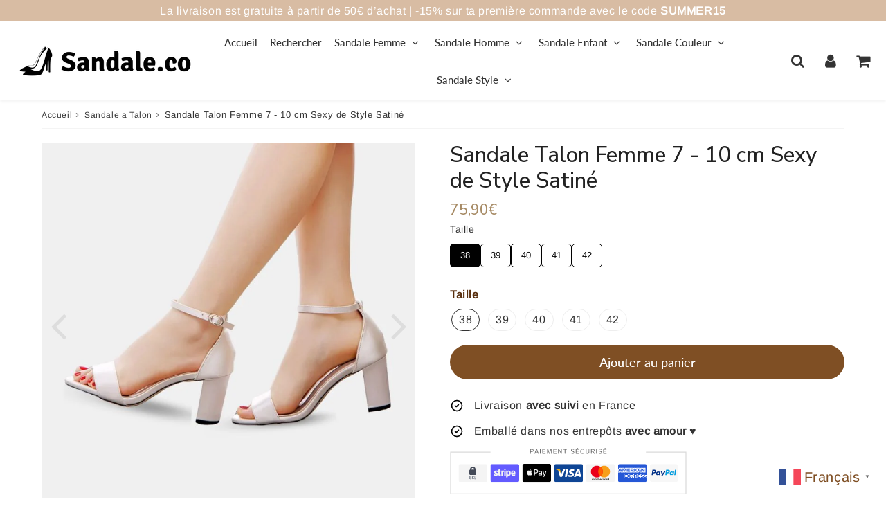

--- FILE ---
content_type: text/html; charset=utf-8
request_url: https://sandale.co/products/sandale-talon-femme-7-10-cm-sexy-style-satine
body_size: 113506
content:

<!doctype html>
<html class="no-touch no-js" lang="fr">
<head>

<!-- Google Tag Manager -->
<script>(function(w,d,s,l,i){w[l]=w[l]||[];w[l].push({'gtm.start':
new Date().getTime(),event:'gtm.js'});var f=d.getElementsByTagName(s)[0],
j=d.createElement(s),dl=l!='dataLayer'?'&l='+l:'';j.async=true;j.src=
'https://www.googletagmanager.com/gtm.js?id='+i+dl;f.parentNode.insertBefore(j,f);
})(window,document,'script','dataLayer','GTM-M538DJWP');</script>
<!-- End Google Tag Manager -->

  <meta name="p:domain_verify" content="e80a6bca188cd3a0fa655e41afbd90e6"/><meta charset="utf-8">
  <meta http-equiv="X-UA-Compatible" content="IE=edge,chrome=1">
  <meta name="viewport" content="width=device-width, initial-scale=1.0, shrink-to-fit=no" />
  <meta name="theme-color" content="#ffffff"><link rel="shortcut icon" href="//sandale.co/cdn/shop/files/iPhone_32x32.png?v=1722338376" type="image/png" />
  <link rel="apple-touch-icon" href="//sandale.co/cdn/shop/files/iPhone_128x128.png?v=1722338376"><title>
    Sandale Talon Femme 7 - 10 cm Sexy de Style Satiné &ndash; SANDALE.CO
  </title>       
  <meta name="description" content="▶️ Faites sensation avec la Sandale Talon Femme 7 - 10 cm Sexy de Style Satiné. Parfaite pour illuminer vos tenues d&#39;été avec une touche d&#39;élégance. ✔️Confortable">
<meta property="og:site_name" content="SANDALE.CO">
<meta property="og:url" content="https://sandale.co/products/sandale-talon-femme-7-10-cm-sexy-style-satine">
<meta property="og:title" content="Sandale Talon Femme 7 - 10 cm Sexy de Style Satiné">
<meta property="og:type" content="product">


<meta property="og:description" content="▶️ Faites sensation avec la Sandale Talon Femme 7 - 10 cm Sexy de Style Satiné. Parfaite pour illuminer vos tenues d&#39;été avec une touche d&#39;élégance. ✔️Confortable">

<meta property="og:price:amount" content="75,90">
  <meta property="og:price:currency" content="EUR"><meta property="og:image" content="http://sandale.co/cdn/shop/files/Sandale_Talon_Femme_7_-_10_cm_Sexy_de_Style_Satine_1024x1024.jpg?v=1747393822"><meta property="og:image" content="http://sandale.co/cdn/shop/files/sandale-talon-femme-7-10-cm-sexy-style-satine-02_1024x1024.jpg?v=1747393714"><meta property="og:image" content="http://sandale.co/cdn/shop/files/sandale-talon-femme-7-10-cm-sexy-style-satine-01_1024x1024.jpg?v=1747393714">
<meta property="og:image:secure_url" content="https://sandale.co/cdn/shop/files/Sandale_Talon_Femme_7_-_10_cm_Sexy_de_Style_Satine_1024x1024.jpg?v=1747393822"><meta property="og:image:secure_url" content="https://sandale.co/cdn/shop/files/sandale-talon-femme-7-10-cm-sexy-style-satine-02_1024x1024.jpg?v=1747393714"><meta property="og:image:secure_url" content="https://sandale.co/cdn/shop/files/sandale-talon-femme-7-10-cm-sexy-style-satine-01_1024x1024.jpg?v=1747393714">


  <meta name="twitter:site" content="@shopify">


  <meta name="twitter:card" content="summary_large_image">
  <meta name="twitter:image" content="https://sandale.co/cdn/shop/files/Sandale_Talon_Femme_7_-_10_cm_Sexy_de_Style_Satine_1024x1024.jpg?v=1747393822">
  <meta name="twitter:image:width" content="480">
  <meta name="twitter:image:height" content="480">

<meta name="twitter:title" content="Sandale Talon Femme 7 - 10 cm Sexy de Style Satiné">


<meta property="twitter:description" content="▶️ Faites sensation avec la Sandale Talon Femme 7 - 10 cm Sexy de Style Satiné. Parfaite pour illuminer vos tenues d&#39;été avec une touche d&#39;élégance. ✔️Confortable">



  <link rel="canonical" href="https://sandale.co/products/sandale-talon-femme-7-10-cm-sexy-style-satine" />
  
<script>window.performance && window.performance.mark && window.performance.mark('shopify.content_for_header.start');</script><meta name="google-site-verification" content="mfglcvrwiZq8KoI6KoXjciAqrV4XjaPS8QFntXs9spw">
<meta id="shopify-digital-wallet" name="shopify-digital-wallet" content="/68290642171/digital_wallets/dialog">
<link rel="alternate" type="application/json+oembed" href="https://sandale.co/products/sandale-talon-femme-7-10-cm-sexy-style-satine.oembed">
<script async="async" src="/checkouts/internal/preloads.js?locale=fr-FR"></script>
<script id="shopify-features" type="application/json">{"accessToken":"76b0d016f35bba0a8631f3c698fcbe2b","betas":["rich-media-storefront-analytics"],"domain":"sandale.co","predictiveSearch":true,"shopId":68290642171,"locale":"fr"}</script>
<script>var Shopify = Shopify || {};
Shopify.shop = "sandale-co.myshopify.com";
Shopify.locale = "fr";
Shopify.currency = {"active":"EUR","rate":"1.0"};
Shopify.country = "FR";
Shopify.theme = {"name":"speedfly-4-7-1-6rfsft","id":140719096059,"schema_name":"Speedfly Theme","schema_version":"4.7.0","theme_store_id":null,"role":"main"};
Shopify.theme.handle = "null";
Shopify.theme.style = {"id":null,"handle":null};
Shopify.cdnHost = "sandale.co/cdn";
Shopify.routes = Shopify.routes || {};
Shopify.routes.root = "/";</script>
<script type="module">!function(o){(o.Shopify=o.Shopify||{}).modules=!0}(window);</script>
<script>!function(o){function n(){var o=[];function n(){o.push(Array.prototype.slice.apply(arguments))}return n.q=o,n}var t=o.Shopify=o.Shopify||{};t.loadFeatures=n(),t.autoloadFeatures=n()}(window);</script>
<script id="shop-js-analytics" type="application/json">{"pageType":"product"}</script>
<script defer="defer" async type="module" src="//sandale.co/cdn/shopifycloud/shop-js/modules/v2/client.init-shop-cart-sync_BVP_NwwF.fr.esm.js"></script>
<script defer="defer" async type="module" src="//sandale.co/cdn/shopifycloud/shop-js/modules/v2/chunk.common_Dvoa9flQ.esm.js"></script>
<script type="module">
  await import("//sandale.co/cdn/shopifycloud/shop-js/modules/v2/client.init-shop-cart-sync_BVP_NwwF.fr.esm.js");
await import("//sandale.co/cdn/shopifycloud/shop-js/modules/v2/chunk.common_Dvoa9flQ.esm.js");

  window.Shopify.SignInWithShop?.initShopCartSync?.({"fedCMEnabled":true,"windoidEnabled":true});

</script>
<script>(function() {
  var isLoaded = false;
  function asyncLoad() {
    if (isLoaded) return;
    isLoaded = true;
    var urls = ["https:\/\/loox.io\/widget\/iH3p6xBjpk\/loox.1745917959086.js?shop=sandale-co.myshopify.com"];
    for (var i = 0; i < urls.length; i++) {
      var s = document.createElement('script');
      s.type = 'text/javascript';
      s.async = true;
      s.src = urls[i];
      var x = document.getElementsByTagName('script')[0];
      x.parentNode.insertBefore(s, x);
    }
  };
  if(window.attachEvent) {
    window.attachEvent('onload', asyncLoad);
  } else {
    window.addEventListener('load', asyncLoad, false);
  }
})();</script>
<script id="__st">var __st={"a":68290642171,"offset":3600,"reqid":"1d61fe86-35b7-473e-9643-ed1396044968-1762794596","pageurl":"sandale.co\/products\/sandale-talon-femme-7-10-cm-sexy-style-satine","u":"604e82a5bf72","p":"product","rtyp":"product","rid":8367775842555};</script>
<script>window.ShopifyPaypalV4VisibilityTracking = true;</script>
<script id="captcha-bootstrap">!function(){'use strict';const t='contact',e='account',n='new_comment',o=[[t,t],['blogs',n],['comments',n],[t,'customer']],c=[[e,'customer_login'],[e,'guest_login'],[e,'recover_customer_password'],[e,'create_customer']],r=t=>t.map((([t,e])=>`form[action*='/${t}']:not([data-nocaptcha='true']) input[name='form_type'][value='${e}']`)).join(','),a=t=>()=>t?[...document.querySelectorAll(t)].map((t=>t.form)):[];function s(){const t=[...o],e=r(t);return a(e)}const i='password',u='form_key',d=['recaptcha-v3-token','g-recaptcha-response','h-captcha-response',i],f=()=>{try{return window.sessionStorage}catch{return}},m='__shopify_v',_=t=>t.elements[u];function p(t,e,n=!1){try{const o=window.sessionStorage,c=JSON.parse(o.getItem(e)),{data:r}=function(t){const{data:e,action:n}=t;return t[m]||n?{data:e,action:n}:{data:t,action:n}}(c);for(const[e,n]of Object.entries(r))t.elements[e]&&(t.elements[e].value=n);n&&o.removeItem(e)}catch(o){console.error('form repopulation failed',{error:o})}}const l='form_type',E='cptcha';function T(t){t.dataset[E]=!0}const w=window,h=w.document,L='Shopify',v='ce_forms',y='captcha';let A=!1;((t,e)=>{const n=(g='f06e6c50-85a8-45c8-87d0-21a2b65856fe',I='https://cdn.shopify.com/shopifycloud/storefront-forms-hcaptcha/ce_storefront_forms_captcha_hcaptcha.v1.5.2.iife.js',D={infoText:'Protégé par hCaptcha',privacyText:'Confidentialité',termsText:'Conditions'},(t,e,n)=>{const o=w[L][v],c=o.bindForm;if(c)return c(t,g,e,D).then(n);var r;o.q.push([[t,g,e,D],n]),r=I,A||(h.body.append(Object.assign(h.createElement('script'),{id:'captcha-provider',async:!0,src:r})),A=!0)});var g,I,D;w[L]=w[L]||{},w[L][v]=w[L][v]||{},w[L][v].q=[],w[L][y]=w[L][y]||{},w[L][y].protect=function(t,e){n(t,void 0,e),T(t)},Object.freeze(w[L][y]),function(t,e,n,w,h,L){const[v,y,A,g]=function(t,e,n){const i=e?o:[],u=t?c:[],d=[...i,...u],f=r(d),m=r(i),_=r(d.filter((([t,e])=>n.includes(e))));return[a(f),a(m),a(_),s()]}(w,h,L),I=t=>{const e=t.target;return e instanceof HTMLFormElement?e:e&&e.form},D=t=>v().includes(t);t.addEventListener('submit',(t=>{const e=I(t);if(!e)return;const n=D(e)&&!e.dataset.hcaptchaBound&&!e.dataset.recaptchaBound,o=_(e),c=g().includes(e)&&(!o||!o.value);(n||c)&&t.preventDefault(),c&&!n&&(function(t){try{if(!f())return;!function(t){const e=f();if(!e)return;const n=_(t);if(!n)return;const o=n.value;o&&e.removeItem(o)}(t);const e=Array.from(Array(32),(()=>Math.random().toString(36)[2])).join('');!function(t,e){_(t)||t.append(Object.assign(document.createElement('input'),{type:'hidden',name:u})),t.elements[u].value=e}(t,e),function(t,e){const n=f();if(!n)return;const o=[...t.querySelectorAll(`input[type='${i}']`)].map((({name:t})=>t)),c=[...d,...o],r={};for(const[a,s]of new FormData(t).entries())c.includes(a)||(r[a]=s);n.setItem(e,JSON.stringify({[m]:1,action:t.action,data:r}))}(t,e)}catch(e){console.error('failed to persist form',e)}}(e),e.submit())}));const S=(t,e)=>{t&&!t.dataset[E]&&(n(t,e.some((e=>e===t))),T(t))};for(const o of['focusin','change'])t.addEventListener(o,(t=>{const e=I(t);D(e)&&S(e,y())}));const B=e.get('form_key'),M=e.get(l),P=B&&M;t.addEventListener('DOMContentLoaded',(()=>{const t=y();if(P)for(const e of t)e.elements[l].value===M&&p(e,B);[...new Set([...A(),...v().filter((t=>'true'===t.dataset.shopifyCaptcha))])].forEach((e=>S(e,t)))}))}(h,new URLSearchParams(w.location.search),n,t,e,['guest_login'])})(!0,!0)}();</script>
<script integrity="sha256-52AcMU7V7pcBOXWImdc/TAGTFKeNjmkeM1Pvks/DTgc=" data-source-attribution="shopify.loadfeatures" defer="defer" src="//sandale.co/cdn/shopifycloud/storefront/assets/storefront/load_feature-81c60534.js" crossorigin="anonymous"></script>
<script data-source-attribution="shopify.dynamic_checkout.dynamic.init">var Shopify=Shopify||{};Shopify.PaymentButton=Shopify.PaymentButton||{isStorefrontPortableWallets:!0,init:function(){window.Shopify.PaymentButton.init=function(){};var t=document.createElement("script");t.src="https://sandale.co/cdn/shopifycloud/portable-wallets/latest/portable-wallets.fr.js",t.type="module",document.head.appendChild(t)}};
</script>
<script data-source-attribution="shopify.dynamic_checkout.buyer_consent">
  function portableWalletsHideBuyerConsent(e){var t=document.getElementById("shopify-buyer-consent"),n=document.getElementById("shopify-subscription-policy-button");t&&n&&(t.classList.add("hidden"),t.setAttribute("aria-hidden","true"),n.removeEventListener("click",e))}function portableWalletsShowBuyerConsent(e){var t=document.getElementById("shopify-buyer-consent"),n=document.getElementById("shopify-subscription-policy-button");t&&n&&(t.classList.remove("hidden"),t.removeAttribute("aria-hidden"),n.addEventListener("click",e))}window.Shopify?.PaymentButton&&(window.Shopify.PaymentButton.hideBuyerConsent=portableWalletsHideBuyerConsent,window.Shopify.PaymentButton.showBuyerConsent=portableWalletsShowBuyerConsent);
</script>
<script data-source-attribution="shopify.dynamic_checkout.cart.bootstrap">document.addEventListener("DOMContentLoaded",(function(){function t(){return document.querySelector("shopify-accelerated-checkout-cart, shopify-accelerated-checkout")}if(t())Shopify.PaymentButton.init();else{new MutationObserver((function(e,n){t()&&(Shopify.PaymentButton.init(),n.disconnect())})).observe(document.body,{childList:!0,subtree:!0})}}));
</script>
<link id="shopify-accelerated-checkout-styles" rel="stylesheet" media="screen" href="https://sandale.co/cdn/shopifycloud/portable-wallets/latest/accelerated-checkout-backwards-compat.css" crossorigin="anonymous">
<style id="shopify-accelerated-checkout-cart">
        #shopify-buyer-consent {
  margin-top: 1em;
  display: inline-block;
  width: 100%;
}

#shopify-buyer-consent.hidden {
  display: none;
}

#shopify-subscription-policy-button {
  background: none;
  border: none;
  padding: 0;
  text-decoration: underline;
  font-size: inherit;
  cursor: pointer;
}

#shopify-subscription-policy-button::before {
  box-shadow: none;
}

      </style>

<script>window.performance && window.performance.mark && window.performance.mark('shopify.content_for_header.end');</script> 

  <!-- CSS - JS ================================================== -->     
  <link rel="preconnect" href="https://cdn.shopify.com" as="style" crossorigin>
  <link rel="preconnect" href="https://fonts.shopifycdn.com" crossorigin>  
  <link rel="preconnect" href="https://v.shopify.com" /> 
  <link rel="preconnect" href="https://cdn.shopifycloud.com" /> 
  <link rel="preconnect" href="https://monorail-edge.shopifysvc.com">  
  <link rel="preconnect" href="https://cdnjs.cloudflare.com">   

  
<style data-shopify>

@font-face {
  font-family: Arimo;
  font-weight: 400;
  font-style: normal;
  font-display: swap;
  src: url("//sandale.co/cdn/fonts/arimo/arimo_n4.a7efb558ca22d2002248bbe6f302a98edee38e35.woff2") format("woff2"),
       url("//sandale.co/cdn/fonts/arimo/arimo_n4.0da809f7d1d5ede2a73be7094ac00741efdb6387.woff") format("woff");
}


@font-face {
  font-family: "Nunito Sans";
  font-weight: 800;
  font-style: normal;
  font-display: swap;
  src: url("//sandale.co/cdn/fonts/nunito_sans/nunitosans_n8.46743f6550d9e28e372733abb98c89d01ae54cb3.woff2") format("woff2"),
       url("//sandale.co/cdn/fonts/nunito_sans/nunitosans_n8.1967fa782017f62397f3e87f628afca3a56cb2e4.woff") format("woff");
}

@font-face {
  font-family: "Nunito Sans";
  font-weight: 500;
  font-style: normal;
  font-display: swap;
  src: url("//sandale.co/cdn/fonts/nunito_sans/nunitosans_n5.6fc0ed1feb3fc393c40619f180fc49c4d0aae0db.woff2") format("woff2"),
       url("//sandale.co/cdn/fonts/nunito_sans/nunitosans_n5.2c84830b46099cbcc1095f30e0957b88b914e50a.woff") format("woff");
}

@font-face {
  font-family: Lato;
  font-weight: 700;
  font-style: normal;
  font-display: swap;
  src: url("//sandale.co/cdn/fonts/lato/lato_n7.900f219bc7337bc57a7a2151983f0a4a4d9d5dcf.woff2") format("woff2"),
       url("//sandale.co/cdn/fonts/lato/lato_n7.a55c60751adcc35be7c4f8a0313f9698598612ee.woff") format("woff");
}

@font-face {
  font-family: Lato;
  font-weight: 500;
  font-style: normal;
  font-display: swap;
  src: url("//sandale.co/cdn/fonts/lato/lato_n5.b2fec044fbe05725e71d90882e5f3b21dae2efbd.woff2") format("woff2"),
       url("//sandale.co/cdn/fonts/lato/lato_n5.f25a9a5c73ff9372e69074488f99e8ac702b5447.woff") format("woff");
}


:root {

  /* Width variables */
  --page-width: 1200px;
  --section-spaced: 3rem; 
  --gutter: 2rem;
  --gutter-half: calc(var(--gutter) / 2);
  --gutter-quarter: calc(var(--gutter) / 4);

  /* FONT */

  /* Titles Font */
  --headerFontStack: "Nunito Sans", sans-serif;
  --headerFontWeight: 500;

  /* Body Font */
  --bodyFontStack: Arimo, sans-serif;
  --baseFontSize: 1.6rem;
  --baseFontSizeMobile: 1.5rem;

  /* Navigation and Button Font */
  --accentFontStack: Lato, sans-serif;
  --accentFontWeight: 500;

  /* FONT SIZES */

  --h1FontSize: 3.1rem;
  --h2FontSize: 2.5rem;
  --h3FontSize: 2.2rem;
  --h4FontSize: 2.1rem;
  --h5FontSize: 1.9rem;

  --h1FontSizeSm: 2.2rem;
  --h2FontSizeSm: 2rem;
  --h3FontSizeSm: 1.8rem;
  --h4FontSizeSm: 1.7rem;
  --h5FontSizeSm: 1.6rem;

  --btnAtcFontSize: 1.8rem;
  --btnFontSize: 1.6rem;
  --btnPadding: 1.6rem;
  --btnAtcPadding: 1.6rem;
  
  --btnFontWeight: 500;
  
  --navFontSize: 1.5rem;

  --priceFontSize: 2.1rem;
  --priceFontSizeSmall: 1.6rem;
  
  /* COLORS */

  /* General colors */
  --colorBody: #ffffff;
  --colorTextBody: #333333;
  --colorTextTitle: #333333; 

  --colorSectionTitles: #000000;
  --colorSectionTitlesBg: ;
  --colorError: #ff1100;
  --colorPrice: #333;
  --colorPrice2: #333;
  
  --colorPriceBg: #fb8a18;
  --colorPriceText: #fff; 

  /* Button colors */
  
  --colorBtnPrimaryBg: #333;
  --colorBtnPrimaryText: #fff;
  --sizeBtnPrimaryBorder: 0px; 
  --colorBtnPrimaryBorder: #333;
  --colorBtnPrimaryBgHover: #222;
  --colorBtnPrimaryTextHover: #fff;
  --colorBtnPrimaryBorderHover: #333;

  --colorBtnSecondaryBg: #dcdcdc;
  --colorBtnSecondaryText: #666;  
  --sizeBtnSecondaryBorder: 0px;
  --colorBtnSecondaryBorder: #333;
  --colorBtnSecondaryBgHover: #dcdcdc;
  --colorBtnSecondaryTextHover: #555;  
  --colorBtnSecondaryBorderHover: #333;

  --colorBtnThirdBg: ;
  --colorBtnThirdText: #333;  
  --sizeBtnThirdBorder: 1px;
  --colorBtnThirdBorder: #333;

  --colorBtnThirdBgHover: #333;
  --colorBtnThirdTextHover: #FFF;  
  --colorBtnThirdBorderHover: #333;

  --colorBtnAtcText: #fff;
  --colorBtnAtcBg: #333333;
  --colorBtnAtcTextHover: #fff;
  --colorBtnAtcBgHover: #333333;
  --sizeBtnAtcBorder: 0px; 
  --colorBtnAtcBorder: #333;
  --colorBtnBuyNowText: #242424;
  --colorBtnBuyNowBg: #eeb933;

  /* link colors */
  --colorLink: #7f4f24;

 /* Site Header */
  --headerBackground: #fff;
  --headerText: #333;
  --headerButtonAndSearch: ;
  --headerSearchColor: #333;
  --headerSearchBgColor: rgba(0,0,0,0);
  --headerActionCartColor: #333;
  --headerActionCartBgColor: rgba(0,0,0,0);
  --headerAccountColor: #333;
  --headerAccountBgColor: rgba(0,0,0,0);
  --headerCartCount: #fbf8f6;  
  --topheaderTextColor:#fff;
  --topheaderBgColor:#d8bca3;
  --sectionCollectionColorText:#fff;
  --sectionCollectionColorBg:rgba(51, 51, 51, 0.8);
  --sectionCollectionColorTextHover:#fff;
  --sectionCollectionColorBgHover:rgba(17, 17, 17, 0.8);

  --sectionHeaderColorIcon1: ;
  --sectionHeaderColorIcon2: ;

  --searchAutoCompleteBg: #fff;
  --searchAutoCompleteBorder: #ddd;
  --searchAutoCompleteColor: #333;
  --searchModalBgColor: rgba(0, 0, 0, 0.9);
  --searchModalBtnCloseColor: #FFF;
  --searchModalBlocBorderColor: #FFF;
  --searchModalBlocTextColor: #FFF;
  --searchModalBlocIconColor: #FFF;

  /* Product */

  --navProductsText: #333333;
  --tabColor: #333;
  --tabBgColor: #F0F0F0;
  --tabBorderColor: #ddd;
  
  --variantLabel: #333;
  --swatchBtnColor: #333;
  --swatchBtnBgColor: #fff;
  --swatchBtnBorderColor: #eee;
  --swatchBtnColorHover: #333;
  --swatchBtnBgColorHover: #fff;
  --swatchBtnBorderColorHover: #333;
  --swatchBtnBorderWidth: 40;  
  --variant-box-shadow: 0 0 0px ;

  /* Cart */
  --headerCartColor: #333;
  --headerCartBg: #fff;
  --headerCartBorder: #DDD;

  /* Nav background */
  --colorNav: #fff;
  --colorNavText: #333;
  --colorNavTextHover: #7f4f24;
  --colorNavTextHover2: #555;
  --colorNav2: #fff;
  --colorNav2Text: #333;
  --colorMegamenu: #fff;

  /* Mobile Nav Bar */
  --mobileNavBarHeight: 50px;

  /* Product */
  --productStockBg: #ffe8e8;
  --productStockBgActive: #ca0000;
  --productQtyColor: #333333;
  --productQtyBgColor: rgba(0,0,0,0);
  --colorBorder: #dedede;

  /* Blog */
  --blog-summary-bg-color: #F9F9F9;
  --blog-summary-border-color: #dddddd;
  --blog-summary-title-color: #333333;
  --blog-summary-link-color: #186ab9;
  

  /* Slider */
  --slider_title_color: #fff;
  --slider_bgtitle_color: ;
  --slider_text_color: #FFFFFF;
  --slider_bgtext_color: ;
  --slider_btn_title_color: #fff;
  --slider_btn_bgtitle_color: ;
  --slider_btn_text_hover_title_color: #333;
  --slider_btn_bg_hover_title_color: #FFF;
  --slider_btn_border_color: #FFF;
  --slider_btn_border_hover_color: #FFF;

  --slider_btn2_title_color: #333;
  --slider_btn2_bgtitle_color: #ffffff;
  --slider_btn2_text_hover_title_color: #fff;
  --slider_btn2_bg_hover_title_color: #333;
  --slider_btn2_border_color: #333;
  --slider_btn2_border_hover_color: #333;

  --slider_angle: #ddd;
  --slider_btn_scroll_color: #2e3438;
  --slider_btn_scroll_bg_color: rgba(255, 255, 255, 0.7);
  --slider_dots_color: #fff;
  --slider_dots_color_hover: #e0932f;

  /* Testimonial */
  --color-testimonial: #000000;
  --color-testimonial-star: #333333;
  --color-testimonial-arrow-bg: ;
  --color-testimonial-arrow: #333333;

  /* FAQ */
  --colorFaqPanelTitle: #333;
  --colorFaqPanelTitleBg: ;
  --colorFaqPanelText: #333;
  --colorFaqPanelTextBg: ;
  --colorFaqPanelBorder: #DEDEDE;

  /* newsletter */
  --color-newsletter-form-field: #333333;
  --color-newsletter-form-field-bg: #DEDEDE;
  --color-newsletter-form-btn: #FFFFFF;
  --color-newsletter-form-btn-bg: #333333;

  /* newsletter popup */
  --newsletterPopupColor: #333;
  --newsletterPopupBgColor: #fff;
  --newsletterPopupClose: #fff;
  --newsletterPopupBgClose: #911b1b;

  /* sticky bar */
  --stickybarColor: #333;
  --stickybarBgColor: #fff;
  --stickybarPositionTop: auto;
  --stickybarPositionBottom: 0;

  /* bundles */
  --bundleColor: #333;
  --bundleBgColor: #f0f0f0;
  --bundleStarColor: #ecb122;

  /* special offer */
  --specialOfferColor: #333;
  --specialOfferBgColor: #FFFFFF;
  --specialOfferColorActive: #333;
  --specialOfferBgColorActive: #f5f5f5;
  --specialOfferPrice: #f50a0a;
  --specialOfferBorderColor: #F0F0F0;
  --specialOfferChecked: #333;

  /* Site Footer */
  --colorFooterBg: #333333;
  --colorFooterTitle: #333;
  --colorFooterText: #333;
  --colorSvg:#000;
  --colorFooterBgBtn: #222;
  --colorFooterBgBtnText: #eee;
  --colorFooterBgInput: #444;
  --colorFooterBgInputText: #eee;
  --colorBackToTop1: #fff;
  --colorBackToTop2: rgba(51, 51, 51, 0.9);
  --colorFooterSocialLinks: #bbbbbb;


  /* Size chart */
  --sizeChartColor: #333;
  --sizeChartBg: #FFF;
  --sizeChartTitleColor: #fff;
  --sizeChartTitleBg: #333;

  /* Helper colors */
  --disabledGrey: #f6f6f6;
  --disabledBorder: var(--disabledGrey);
  --errorRed: #dc0000;
  --errorRedBg: var(--errorRed);
  --successGreen: #0a942a;

  /* Radius */
  --radius: 2px;
  --btnBorderRadius:50px;

 /* Share buttons  */
  --shareButtonHeight: 22px;
  --shareButtonCleanHeight: 30px;
  --shareBorderColor: #ececec;

 /* Collections */
  --filterIconWidth: 12px;
  --innerFilterIconWidth: 6px;

  /* Placeholder colors */
  --color-blankstate: rgba(var(--colorTextBody), 0.35);
  --color-blankstate-border: rgba(var(--colorTextBody), 0.2);
  --color-blankstate-background: rgba(var(--colorTextBody), 0.1);
  --color-text-body-opacity1: rgba(51, 51, 51, 0.05);
  --color-text-body-opacity2: rgba(51, 51, 51, 0.1);
  --color-text-body-opacity3: rgba(51, 51, 51, 0.2);
  --color-text-body-opacity4: rgba(51, 51, 51, 0.3);

  /*  SPACINGS */

  /* Letter Spacing */
  --titleLetterSpacing: 0px;
  --navLetterSpacing: 0px;
  --btnLetterSpacing: 0px;  
  
}    

.color-scheme-1, .shopify-section .color-scheme-1 > div {
  background: #F0F0F0;
  color: #333333;
   --colorSectionTitles: #333333; 
}

.color-scheme-2, .shopify-section .color-scheme-2 > div {
  background: #4c96c1;
  color: #FFFFFF;
  --colorSectionTitles: #FFFFFF; 
}

.color-scheme-3, .shopify-section .color-scheme-3 > div  {
  background: #e0932f;
  color: #FFFFFF;
  --colorSectionTitles: #FFFFFF; 
}


.color-scheme-inverse, .shopify-section .color-scheme-inverse > div {
  color: #F0F0F0;
  background: #333333;
}
.color-scheme-inverse * {
  --colorSectionTitles: #F0F0F0; 
}
.color-scheme-1 .btn-inherit, .shopify-section .color-scheme-1 .btn-inherit { 
  --colorBtnPrimaryBorder: #333333;
}
.color-scheme-2 .btn-inherit, .shopify-section .color-scheme-2 .btn-inherit { 
  --colorBtnPrimaryBorder: #FFFFFF;
}
.color-scheme-3 .btn-inherit, .shopify-section .color-scheme-3 .btn-inherit { 
  --colorBtnPrimaryBorder: #FFFFFF;
}
.color-scheme-3 .btn-inherit, .shopify-section .color-scheme-4 .btn-inherit { 
  --colorBtnThirdBorder: ;
}
.color-scheme-inverse .btn-inherit, .shopify-section .color-scheme-inverse .btn-inherit {
  --colorBtnPrimaryBg: #fff;
  --colorBtnPrimaryText: #333;
  --colorBtnPrimaryBorder: #fff;
}

/*.shopify-section .color-scheme-1:not(.image-with-text-section), .shopify-section .color-scheme-2:not(.image-with-text-section), 
.shopify-section .color-scheme-3:not(.image-with-text-section), .shopify-section .color-scheme-inverse:not(.image-with-text-section) {
  padding:var(--section-spaced) 0;
}
*/

.shopify-section .color-scheme:not(.color-scheme-none) .color-scheme-inner {  
   padding:var(--gutter);
}
.shopify-section .color-scheme-1 .color-scheme-inner {
   background: rgba(51, 51, 51, 0.05);  
}
.shopify-section .color-scheme-2 .color-scheme-inner {
   background: rgba(255, 255, 255, 0.05);  
}
.shopify-section .color-scheme-3 .color-scheme-inner {
   background: rgba(255, 255, 255, 0.05);  
}
.shopify-section .color-scheme-inverse .color-scheme-inner {
   background: rgba(240, 240, 240, 0.05);  
}




</style>
 
 
  <link rel="preload" href=//sandale.co/cdn/shop/t/5/assets/font-awesome.min.css?v=146528695755559954741710709285 as="style" onload="this.rel='stylesheet'">  

  <link href="//sandale.co/cdn/shop/t/5/assets/theme.css?v=47271261094803954861761641902" rel="stylesheet" type="text/css" media="all" />
  
  <script src="//sandale.co/cdn/shop/t/5/assets/vendor.js?v=45007066030548803271710709265" defer></script> 
  <script src="//sandale.co/cdn/shop/t/5/assets/jquery-3.6.0.min.js?v=115860211936397945481710709265"></script> 
  <script src="//sandale.co/cdn/shop/t/5/assets/theme.js?v=177135688240169809661744131634" defer></script>   
   
  
  

     
  
  <!-- Code script ================================================== -->
       
  

  <style>
    .slideshow .slide:not(:first-child), .slick-slider .slick-slide:not(:first-child) { display: none; opacity: 0; }
    .slideshow.slick-initialized .slide, .slick-slider.slick-initialized .slick-slide, .slick-slider.slick-initialized .slideshow-show-true  { display: block !important; opacity: 1; } 
    .slick-slider  { opacity: 0; }
    .slick-slider.slick-initialized { opacity: 1 !important; }
  </style>
  
<!-- Hotjar Tracking Code for Sandale.Co -->
<script>
    (function(h,o,t,j,a,r){
        h.hj=h.hj||function(){(h.hj.q=h.hj.q||[]).push(arguments)};
        h._hjSettings={hjid:4961984,hjsv:6};
        a=o.getElementsByTagName('head')[0];
        r=o.createElement('script');r.async=1;
        r.src=t+h._hjSettings.hjid+j+h._hjSettings.hjsv;
        a.appendChild(r);
    })(window,document,'https://static.hotjar.com/c/hotjar-','.js?sv=');
</script>
  


<!-- BEGIN app block: shopify://apps/judge-me-reviews/blocks/judgeme_core/61ccd3b1-a9f2-4160-9fe9-4fec8413e5d8 --><!-- Start of Judge.me Core -->




<link rel="dns-prefetch" href="https://cdnwidget.judge.me">
<link rel="dns-prefetch" href="https://cdn.judge.me">
<link rel="dns-prefetch" href="https://cdn1.judge.me">
<link rel="dns-prefetch" href="https://api.judge.me">

<script data-cfasync='false' class='jdgm-settings-script'>window.jdgmSettings={"pagination":5,"disable_web_reviews":false,"badge_no_review_text":"Aucun avis","badge_n_reviews_text":"{{ n }} avis","badge_star_color":"#FFD400","hide_badge_preview_if_no_reviews":false,"badge_hide_text":false,"enforce_center_preview_badge":false,"widget_title":"Avis Clients","widget_open_form_text":"Écrire un avis","widget_close_form_text":"Annuler l'avis","widget_refresh_page_text":"Actualiser la page","widget_summary_text":"Basé sur {{ number_of_reviews }} avis","widget_no_review_text":"Soyez le premier à écrire un avis","widget_name_field_text":"Nom","widget_verified_name_field_text":"Nom vérifié (public)","widget_name_placeholder_text":"Entrez votre nom (public)","widget_required_field_error_text":"Ce champ est obligatoire.","widget_email_field_text":"Email","widget_verified_email_field_text":"Email vérifié (privé, ne peut pas être modifié)","widget_email_placeholder_text":"Entrez votre email (privé)","widget_email_field_error_text":"Veuillez entrer une adresse email valide.","widget_rating_field_text":"Évaluation","widget_review_title_field_text":"Titre de l'avis","widget_review_title_placeholder_text":"Donnez un titre à votre avis","widget_review_body_field_text":"Avis","widget_review_body_placeholder_text":"Écrivez vos commentaires ici","widget_pictures_field_text":"Photo/Vidéo (facultatif)","widget_submit_review_text":"Soumettre l'avis","widget_submit_verified_review_text":"Soumettre un avis vérifié","widget_submit_success_msg_with_auto_publish":"Merci ! Veuillez actualiser la page dans quelques instants pour voir votre avis. Vous pouvez supprimer ou modifier votre avis en vous connectant à \u003ca href='https://judge.me/login' target='_blank' rel='nofollow noopener'\u003eJudge.me\u003c/a\u003e","widget_submit_success_msg_no_auto_publish":"Merci ! Votre avis sera publié dès qu'il sera approuvé par l'administrateur de la boutique. Vous pouvez supprimer ou modifier votre avis en vous connectant à \u003ca href='https://judge.me/login' target='_blank' rel='nofollow noopener'\u003eJudge.me\u003c/a\u003e","widget_show_default_reviews_out_of_total_text":"Affichage de {{ n_reviews_shown }} sur {{ n_reviews }} avis.","widget_show_all_link_text":"Tout afficher","widget_show_less_link_text":"Afficher moins","widget_author_said_text":"{{ reviewer_name }} a dit :","widget_days_text":"il y a {{ n }} jour/jours","widget_weeks_text":"il y a {{ n }} semaine/semaines","widget_months_text":"il y a {{ n }} mois","widget_years_text":"il y a {{ n }} an/ans","widget_yesterday_text":"Hier","widget_today_text":"Aujourd'hui","widget_replied_text":"\u003e\u003e {{ shop_name }} a répondu :","widget_read_more_text":"Lire plus","widget_reviewer_name_as_initial":"last_initial","widget_rating_filter_see_all_text":"Voir tous les avis","widget_sorting_most_recent_text":"Plus récents","widget_sorting_highest_rating_text":"Meilleures notes","widget_sorting_lowest_rating_text":"Notes les plus basses","widget_sorting_with_pictures_text":"Uniquement les photos","widget_sorting_most_helpful_text":"Plus utiles","widget_open_question_form_text":"Poser une question","widget_reviews_subtab_text":"Avis","widget_questions_subtab_text":"Questions","widget_question_label_text":"Question","widget_answer_label_text":"Réponse","widget_question_placeholder_text":"Écrivez votre question ici","widget_submit_question_text":"Soumettre la question","widget_question_submit_success_text":"Merci pour votre question ! Nous vous notifierons dès qu'elle aura une réponse.","widget_star_color":"#FFD400","verified_badge_text":"Vérifié","verified_badge_placement":"left-of-reviewer-name","widget_hide_border":false,"widget_social_share":false,"all_reviews_include_out_of_store_products":true,"all_reviews_out_of_store_text":"(hors boutique)","all_reviews_product_name_prefix_text":"à propos de","enable_review_pictures":true,"widget_theme":"carousel","review_date_format":"timestamp","widget_product_reviews_subtab_text":"Avis Produits","widget_shop_reviews_subtab_text":"Avis Boutique","widget_write_a_store_review_text":"Écrire un avis sur la boutique","widget_other_languages_heading":"Avis dans d'autres langues","widget_sorting_pictures_first_text":"Photos en premier","floating_tab_button_name":"★ Avis","floating_tab_title":"Laissons nos clients parler pour nous","floating_tab_url":"","floating_tab_url_enabled":false,"all_reviews_text_badge_text":"Les clients nous notent {{ shop.metafields.judgeme.all_reviews_rating | round: 1 }}/5 basé sur {{ shop.metafields.judgeme.all_reviews_count }} avis.","all_reviews_text_badge_text_branded_style":"{{ shop.metafields.judgeme.all_reviews_rating | round: 1 }} sur 5 étoiles basé sur {{ shop.metafields.judgeme.all_reviews_count }} avis","all_reviews_text_badge_url":"","all_reviews_text_style":"branded","all_reviews_text_show_jm_brand":false,"featured_carousel_title":"Laissons nos clients parler pour nous","featured_carousel_count_text":"sur {{ n }} avis","featured_carousel_url":"","verified_count_badge_style":"branded","verified_count_badge_url":"","picture_reminder_submit_button":"Upload Pictures","widget_sorting_videos_first_text":"Vidéos en premier","widget_review_pending_text":"En attente","remove_microdata_snippet":true,"preview_badge_no_question_text":"Aucune question","preview_badge_n_question_text":"{{ number_of_questions }} question/questions","remove_judgeme_branding":true,"widget_search_bar_placeholder":"Rechercher des avis","widget_sorting_verified_only_text":"Vérifiés uniquement","featured_carousel_verified_badge_enable":true,"featured_carousel_more_reviews_button_text":"Lire plus d'avis","featured_carousel_view_product_button_text":"Voir le produit","all_reviews_page_load_more_text":"Charger plus d'avis","widget_advanced_speed_features":5,"widget_public_name_text":"affiché publiquement comme","default_reviewer_name_has_non_latin":true,"widget_reviewer_anonymous":"Anonyme","medals_widget_title":"Médailles d'avis Judge.me","show_reviewer_avatar":false,"widget_invalid_yt_video_url_error_text":"Pas une URL de vidéo YouTube","widget_max_length_field_error_text":"Veuillez ne pas dépasser {0} caractères.","widget_verified_by_shop_text":"Vérifié par la boutique","widget_load_with_code_splitting":true,"widget_ugc_title":"Fait par nous, partagé par vous","widget_ugc_subtitle":"Taguez-nous pour voir votre photo mise en avant sur notre page","widget_ugc_primary_button_text":"Acheter maintenant","widget_ugc_secondary_button_text":"Charger plus","widget_ugc_reviews_button_text":"Voir les avis","widget_primary_color":"#000000","widget_summary_average_rating_text":"{{ average_rating }} sur 5","widget_media_grid_title":"Photos \u0026 vidéos clients","widget_media_grid_see_more_text":"Voir plus","widget_round_style":true,"widget_verified_by_judgeme_text":"Vérifié par Judge.me","widget_verified_by_judgeme_text_in_store_medals":"Vérifié par Judge.me","widget_media_field_exceed_quantity_message":"Désolé, nous ne pouvons accepter que {{ max_media }} pour un avis.","widget_media_field_exceed_limit_message":"{{ file_name }} est trop volumineux, veuillez sélectionner un {{ media_type }} de moins de {{ size_limit }}MB.","widget_review_submitted_text":"Avis soumis !","widget_question_submitted_text":"Question soumise !","widget_close_form_text_question":"Annuler","widget_write_your_answer_here_text":"Écrivez votre réponse ici","widget_enabled_branded_link":true,"widget_show_collected_by_judgeme":false,"widget_collected_by_judgeme_text":"collecté par Judge.me","widget_pagination_type":"load_more","widget_load_more_text":"Charger plus","widget_full_review_text":"Avis complet","widget_read_more_reviews_text":"Lire plus d'avis","widget_read_questions_text":"Lire les questions","widget_questions_and_answers_text":"Questions \u0026 Réponses","widget_verified_by_text":"Vérifié par","widget_verified_text":"Vérifié","widget_number_of_reviews_text":"{{ number_of_reviews }} avis","widget_back_button_text":"Retour","widget_next_button_text":"Suivant","widget_custom_forms_filter_button":"Filtres","how_reviews_are_collected":"Comment les avis sont-ils collectés ?","widget_gdpr_statement":"Comment nous utilisons vos données : Nous vous contacterons uniquement à propos de l'avis que vous avez laissé, et seulement si nécessaire. En soumettant votre avis, vous acceptez les \u003ca href='https://judge.me/terms' target='_blank' rel='nofollow noopener'\u003econditions\u003c/a\u003e, la \u003ca href='https://judge.me/privacy' target='_blank' rel='nofollow noopener'\u003epolitique de confidentialité\u003c/a\u003e et les \u003ca href='https://judge.me/content-policy' target='_blank' rel='nofollow noopener'\u003epolitiques de contenu\u003c/a\u003e de Judge.me.","review_snippet_widget_round_border_style":true,"review_snippet_widget_card_color":"#FFFFFF","review_snippet_widget_slider_arrows_background_color":"#FFFFFF","review_snippet_widget_slider_arrows_color":"#000000","review_snippet_widget_star_color":"#108474","all_reviews_product_variant_label_text":"Variante : ","widget_show_verified_branding":true,"transparency_badges_collected_via_store_invite_text":"Avis collecté via l'invitation du magasin","transparency_badges_from_another_provider_text":"Avis collecté d'un autre fournisseur","transparency_badges_collected_from_store_visitor_text":"Avis collecté d'un visiteur du magasin","transparency_badges_written_in_google_text":"Avis écrit sur Google","transparency_badges_written_in_etsy_text":"Avis écrit sur Etsy","transparency_badges_written_in_shop_app_text":"Avis écrit sur Shop App","transparency_badges_earned_reward_text":"Avis a gagné une récompense pour une commande future","platform":"shopify","branding_url":"https://app.judge.me/reviews","branding_text":"Propulsé par Judge.me","locale":"en","reply_name":"SANDALE.CO","widget_version":"3.0","footer":true,"autopublish":true,"review_dates":false,"enable_custom_form":false,"enable_multi_locales_translations":false,"can_be_branded":false,"reply_name_text":"SANDALE.CO"};</script> <style class='jdgm-settings-style'>﻿.jdgm-xx{left:0}:root{--jdgm-primary-color: #000;--jdgm-secondary-color: rgba(0,0,0,0.1);--jdgm-star-color: #FFD400;--jdgm-write-review-text-color: white;--jdgm-write-review-bg-color: #000000;--jdgm-paginate-color: #000;--jdgm-border-radius: 10;--jdgm-reviewer-name-color: #000000}.jdgm-histogram__bar-content{background-color:#000}.jdgm-rev[data-verified-buyer=true] .jdgm-rev__icon.jdgm-rev__icon:after,.jdgm-rev__buyer-badge.jdgm-rev__buyer-badge{color:white;background-color:#000}.jdgm-review-widget--small .jdgm-gallery.jdgm-gallery .jdgm-gallery__thumbnail-link:nth-child(8) .jdgm-gallery__thumbnail-wrapper.jdgm-gallery__thumbnail-wrapper:before{content:"Voir plus"}@media only screen and (min-width: 768px){.jdgm-gallery.jdgm-gallery .jdgm-gallery__thumbnail-link:nth-child(8) .jdgm-gallery__thumbnail-wrapper.jdgm-gallery__thumbnail-wrapper:before{content:"Voir plus"}}.jdgm-preview-badge .jdgm-star.jdgm-star{color:#FFD400}.jdgm-rev .jdgm-rev__timestamp,.jdgm-quest .jdgm-rev__timestamp,.jdgm-carousel-item__timestamp{display:none !important}.jdgm-rev .jdgm-rev__icon{display:none !important}.jdgm-author-fullname{display:none !important}.jdgm-author-all-initials{display:none !important}.jdgm-rev-widg__title{visibility:hidden}.jdgm-rev-widg__summary-text{visibility:hidden}.jdgm-prev-badge__text{visibility:hidden}.jdgm-rev__prod-link-prefix:before{content:'à propos de'}.jdgm-rev__variant-label:before{content:'Variante : '}.jdgm-rev__out-of-store-text:before{content:'(hors boutique)'}@media only screen and (min-width: 768px){.jdgm-rev__pics .jdgm-rev_all-rev-page-picture-separator,.jdgm-rev__pics .jdgm-rev__product-picture{display:none}}@media only screen and (max-width: 768px){.jdgm-rev__pics .jdgm-rev_all-rev-page-picture-separator,.jdgm-rev__pics .jdgm-rev__product-picture{display:none}}.jdgm-preview-badge[data-template="product"]{display:none !important}.jdgm-preview-badge[data-template="collection"]{display:none !important}.jdgm-preview-badge[data-template="index"]{display:none !important}.jdgm-review-widget[data-from-snippet="true"]{display:none !important}.jdgm-verified-count-badget[data-from-snippet="true"]{display:none !important}.jdgm-carousel-wrapper[data-from-snippet="true"]{display:none !important}.jdgm-all-reviews-text[data-from-snippet="true"]{display:none !important}.jdgm-medals-section[data-from-snippet="true"]{display:none !important}.jdgm-ugc-media-wrapper[data-from-snippet="true"]{display:none !important}.jdgm-review-snippet-widget .jdgm-rev-snippet-widget__cards-container .jdgm-rev-snippet-card{border-radius:8px;background:#fff}.jdgm-review-snippet-widget .jdgm-rev-snippet-widget__cards-container .jdgm-rev-snippet-card__rev-rating .jdgm-star{color:#108474}.jdgm-review-snippet-widget .jdgm-rev-snippet-widget__prev-btn,.jdgm-review-snippet-widget .jdgm-rev-snippet-widget__next-btn{border-radius:50%;background:#fff}.jdgm-review-snippet-widget .jdgm-rev-snippet-widget__prev-btn>svg,.jdgm-review-snippet-widget .jdgm-rev-snippet-widget__next-btn>svg{fill:#000}.jdgm-full-rev-modal.rev-snippet-widget .jm-mfp-container .jm-mfp-content,.jdgm-full-rev-modal.rev-snippet-widget .jm-mfp-container .jdgm-full-rev__icon,.jdgm-full-rev-modal.rev-snippet-widget .jm-mfp-container .jdgm-full-rev__pic-img,.jdgm-full-rev-modal.rev-snippet-widget .jm-mfp-container .jdgm-full-rev__reply{border-radius:8px}.jdgm-full-rev-modal.rev-snippet-widget .jm-mfp-container .jdgm-full-rev[data-verified-buyer="true"] .jdgm-full-rev__icon::after{border-radius:8px}.jdgm-full-rev-modal.rev-snippet-widget .jm-mfp-container .jdgm-full-rev .jdgm-rev__buyer-badge{border-radius:calc( 8px / 2 )}.jdgm-full-rev-modal.rev-snippet-widget .jm-mfp-container .jdgm-full-rev .jdgm-full-rev__replier::before{content:'SANDALE.CO'}.jdgm-full-rev-modal.rev-snippet-widget .jm-mfp-container .jdgm-full-rev .jdgm-full-rev__product-button{border-radius:calc( 8px * 6 )}
</style> <style class='jdgm-settings-style'></style> <script data-cfasync="false" type="text/javascript" async src="https://cdnwidget.judge.me/widget_v3/theme/carousel.js" id="judgeme_widget_carousel_js"></script>
<link id="judgeme_widget_carousel_css" rel="stylesheet" type="text/css" media="nope!" onload="this.media='all'" href="https://cdnwidget.judge.me/widget_v3/theme/carousel.css">

  
  
  
  <style class='jdgm-miracle-styles'>
  @-webkit-keyframes jdgm-spin{0%{-webkit-transform:rotate(0deg);-ms-transform:rotate(0deg);transform:rotate(0deg)}100%{-webkit-transform:rotate(359deg);-ms-transform:rotate(359deg);transform:rotate(359deg)}}@keyframes jdgm-spin{0%{-webkit-transform:rotate(0deg);-ms-transform:rotate(0deg);transform:rotate(0deg)}100%{-webkit-transform:rotate(359deg);-ms-transform:rotate(359deg);transform:rotate(359deg)}}@font-face{font-family:'JudgemeStar';src:url("[data-uri]") format("woff");font-weight:normal;font-style:normal}.jdgm-star{font-family:'JudgemeStar';display:inline !important;text-decoration:none !important;padding:0 4px 0 0 !important;margin:0 !important;font-weight:bold;opacity:1;-webkit-font-smoothing:antialiased;-moz-osx-font-smoothing:grayscale}.jdgm-star:hover{opacity:1}.jdgm-star:last-of-type{padding:0 !important}.jdgm-star.jdgm--on:before{content:"\e000"}.jdgm-star.jdgm--off:before{content:"\e001"}.jdgm-star.jdgm--half:before{content:"\e002"}.jdgm-widget *{margin:0;line-height:1.4;-webkit-box-sizing:border-box;-moz-box-sizing:border-box;box-sizing:border-box;-webkit-overflow-scrolling:touch}.jdgm-hidden{display:none !important;visibility:hidden !important}.jdgm-temp-hidden{display:none}.jdgm-spinner{width:40px;height:40px;margin:auto;border-radius:50%;border-top:2px solid #eee;border-right:2px solid #eee;border-bottom:2px solid #eee;border-left:2px solid #ccc;-webkit-animation:jdgm-spin 0.8s infinite linear;animation:jdgm-spin 0.8s infinite linear}.jdgm-spinner:empty{display:block}.jdgm-prev-badge{display:block !important}

</style>


  
  
   


<script data-cfasync='false' class='jdgm-script'>
!function(e){window.jdgm=window.jdgm||{},jdgm.CDN_HOST="https://cdnwidget.judge.me/",jdgm.API_HOST="https://api.judge.me/",jdgm.CDN_BASE_URL="https://cdn.shopify.com/extensions/019a5eb5-0dc5-7e74-86f0-08347215dbed/judgeme-extensions-193/assets/",
jdgm.docReady=function(d){(e.attachEvent?"complete"===e.readyState:"loading"!==e.readyState)?
setTimeout(d,0):e.addEventListener("DOMContentLoaded",d)},jdgm.loadCSS=function(d,t,o,a){
!o&&jdgm.loadCSS.requestedUrls.indexOf(d)>=0||(jdgm.loadCSS.requestedUrls.push(d),
(a=e.createElement("link")).rel="stylesheet",a.class="jdgm-stylesheet",a.media="nope!",
a.href=d,a.onload=function(){this.media="all",t&&setTimeout(t)},e.body.appendChild(a))},
jdgm.loadCSS.requestedUrls=[],jdgm.loadJS=function(e,d){var t=new XMLHttpRequest;
t.onreadystatechange=function(){4===t.readyState&&(Function(t.response)(),d&&d(t.response))},
t.open("GET",e),t.send()},jdgm.docReady((function(){(window.jdgmLoadCSS||e.querySelectorAll(
".jdgm-widget, .jdgm-all-reviews-page").length>0)&&(jdgmSettings.widget_load_with_code_splitting?
parseFloat(jdgmSettings.widget_version)>=3?jdgm.loadCSS(jdgm.CDN_HOST+"widget_v3/base.css"):
jdgm.loadCSS(jdgm.CDN_HOST+"widget/base.css"):jdgm.loadCSS(jdgm.CDN_HOST+"shopify_v2.css"),
jdgm.loadJS(jdgm.CDN_HOST+"loader.js"))}))}(document);
</script>
<noscript><link rel="stylesheet" type="text/css" media="all" href="https://cdnwidget.judge.me/shopify_v2.css"></noscript>

<!-- BEGIN app snippet: theme_fix_tags --><script>
  (function() {
    var jdgmThemeFixes = null;
    if (!jdgmThemeFixes) return;
    var thisThemeFix = jdgmThemeFixes[Shopify.theme.id];
    if (!thisThemeFix) return;

    if (thisThemeFix.html) {
      document.addEventListener("DOMContentLoaded", function() {
        var htmlDiv = document.createElement('div');
        htmlDiv.classList.add('jdgm-theme-fix-html');
        htmlDiv.innerHTML = thisThemeFix.html;
        document.body.append(htmlDiv);
      });
    };

    if (thisThemeFix.css) {
      var styleTag = document.createElement('style');
      styleTag.classList.add('jdgm-theme-fix-style');
      styleTag.innerHTML = thisThemeFix.css;
      document.head.append(styleTag);
    };

    if (thisThemeFix.js) {
      var scriptTag = document.createElement('script');
      scriptTag.classList.add('jdgm-theme-fix-script');
      scriptTag.innerHTML = thisThemeFix.js;
      document.head.append(scriptTag);
    };
  })();
</script>
<!-- END app snippet -->
<!-- End of Judge.me Core -->



<!-- END app block --><!-- BEGIN app block: shopify://apps/stape-conversion-tracking/blocks/gtm/7e13c847-7971-409d-8fe0-29ec14d5f048 --><script>
  window.lsData = {};
  window.dataLayer = window.dataLayer || [];
  window.addEventListener("message", (event) => {
    if (event.data?.event) {
      window.dataLayer.push(event.data);
    }
  });
  window.dataShopStape = {
    shop: "sandale.co",
    shopId: "68290642171",
  }
</script>

<!-- END app block --><!-- BEGIN app block: shopify://apps/simprosys-google-shopping-feed/blocks/core_settings_block/1f0b859e-9fa6-4007-97e8-4513aff5ff3b --><!-- BEGIN: GSF App Core Tags & Scripts by Simprosys Google Shopping Feed -->









<!-- END: GSF App Core Tags & Scripts by Simprosys Google Shopping Feed -->
<!-- END app block --><!-- BEGIN app block: shopify://apps/klaviyo-email-marketing-sms/blocks/klaviyo-onsite-embed/2632fe16-c075-4321-a88b-50b567f42507 -->












  <script async src="https://static.klaviyo.com/onsite/js/UicE2q/klaviyo.js?company_id=UicE2q"></script>
  <script>!function(){if(!window.klaviyo){window._klOnsite=window._klOnsite||[];try{window.klaviyo=new Proxy({},{get:function(n,i){return"push"===i?function(){var n;(n=window._klOnsite).push.apply(n,arguments)}:function(){for(var n=arguments.length,o=new Array(n),w=0;w<n;w++)o[w]=arguments[w];var t="function"==typeof o[o.length-1]?o.pop():void 0,e=new Promise((function(n){window._klOnsite.push([i].concat(o,[function(i){t&&t(i),n(i)}]))}));return e}}})}catch(n){window.klaviyo=window.klaviyo||[],window.klaviyo.push=function(){var n;(n=window._klOnsite).push.apply(n,arguments)}}}}();</script>

  
    <script id="viewed_product">
      if (item == null) {
        var _learnq = _learnq || [];

        var MetafieldReviews = null
        var MetafieldYotpoRating = null
        var MetafieldYotpoCount = null
        var MetafieldLooxRating = null
        var MetafieldLooxCount = null
        var okendoProduct = null
        var okendoProductReviewCount = null
        var okendoProductReviewAverageValue = null
        try {
          // The following fields are used for Customer Hub recently viewed in order to add reviews.
          // This information is not part of __kla_viewed. Instead, it is part of __kla_viewed_reviewed_items
          MetafieldReviews = {};
          MetafieldYotpoRating = null
          MetafieldYotpoCount = null
          MetafieldLooxRating = null
          MetafieldLooxCount = null

          okendoProduct = null
          // If the okendo metafield is not legacy, it will error, which then requires the new json formatted data
          if (okendoProduct && 'error' in okendoProduct) {
            okendoProduct = null
          }
          okendoProductReviewCount = okendoProduct ? okendoProduct.reviewCount : null
          okendoProductReviewAverageValue = okendoProduct ? okendoProduct.reviewAverageValue : null
        } catch (error) {
          console.error('Error in Klaviyo onsite reviews tracking:', error);
        }

        var item = {
          Name: "Sandale Talon Femme 7 - 10 cm Sexy de Style Satiné",
          ProductID: 8367775842555,
          Categories: ["Sandale a Talon","Sandale Blanche","Sandale Femme","Sandale Femme Chic et Confortable","Sandale Style","Sandale Talon Femme 7 - 10 cm","Sandale à Talon Femme"],
          ImageURL: "https://sandale.co/cdn/shop/files/Sandale_Talon_Femme_7_-_10_cm_Sexy_de_Style_Satine_grande.jpg?v=1747393822",
          URL: "https://sandale.co/products/sandale-talon-femme-7-10-cm-sexy-style-satine",
          Brand: "SANDALE.CO",
          Price: "75,90€",
          Value: "75,90",
          CompareAtPrice: "0,00€"
        };
        _learnq.push(['track', 'Viewed Product', item]);
        _learnq.push(['trackViewedItem', {
          Title: item.Name,
          ItemId: item.ProductID,
          Categories: item.Categories,
          ImageUrl: item.ImageURL,
          Url: item.URL,
          Metadata: {
            Brand: item.Brand,
            Price: item.Price,
            Value: item.Value,
            CompareAtPrice: item.CompareAtPrice
          },
          metafields:{
            reviews: MetafieldReviews,
            yotpo:{
              rating: MetafieldYotpoRating,
              count: MetafieldYotpoCount,
            },
            loox:{
              rating: MetafieldLooxRating,
              count: MetafieldLooxCount,
            },
            okendo: {
              rating: okendoProductReviewAverageValue,
              count: okendoProductReviewCount,
            }
          }
        }]);
      }
    </script>
  




  <script>
    window.klaviyoReviewsProductDesignMode = false
  </script>







<!-- END app block --><!-- BEGIN app block: shopify://apps/pagefly-page-builder/blocks/app-embed/83e179f7-59a0-4589-8c66-c0dddf959200 -->

<!-- BEGIN app snippet: pagefly-cro-ab-testing-main -->







<script>
  ;(function () {
    const url = new URL(window.location)
    const viewParam = url.searchParams.get('view')
    if (viewParam && viewParam.includes('variant-pf-')) {
      url.searchParams.set('pf_v', viewParam)
      url.searchParams.delete('view')
      window.history.replaceState({}, '', url)
    }
  })()
</script>



<script type='module'>
  
  window.PAGEFLY_CRO = window.PAGEFLY_CRO || {}

  window.PAGEFLY_CRO['data_debug'] = {
    original_template_suffix: "all_products",
    allow_ab_test: false,
    ab_test_start_time: 0,
    ab_test_end_time: 0,
    today_date_time: 1762794596000,
  }
  window.PAGEFLY_CRO['GA4'] = { enabled: false}
</script>

<!-- END app snippet -->








  <script src='https://cdn.shopify.com/extensions/019a5cab-74ee-7a22-8c97-81212c776609/pagefly-193/assets/pagefly-helper.js' defer='defer'></script>

  <script src='https://cdn.shopify.com/extensions/019a5cab-74ee-7a22-8c97-81212c776609/pagefly-193/assets/pagefly-general-helper.js' defer='defer'></script>

  <script src='https://cdn.shopify.com/extensions/019a5cab-74ee-7a22-8c97-81212c776609/pagefly-193/assets/pagefly-snap-slider.js' defer='defer'></script>

  <script src='https://cdn.shopify.com/extensions/019a5cab-74ee-7a22-8c97-81212c776609/pagefly-193/assets/pagefly-slideshow-v3.js' defer='defer'></script>

  <script src='https://cdn.shopify.com/extensions/019a5cab-74ee-7a22-8c97-81212c776609/pagefly-193/assets/pagefly-slideshow-v4.js' defer='defer'></script>

  <script src='https://cdn.shopify.com/extensions/019a5cab-74ee-7a22-8c97-81212c776609/pagefly-193/assets/pagefly-glider.js' defer='defer'></script>

  <script src='https://cdn.shopify.com/extensions/019a5cab-74ee-7a22-8c97-81212c776609/pagefly-193/assets/pagefly-slideshow-v1-v2.js' defer='defer'></script>

  <script src='https://cdn.shopify.com/extensions/019a5cab-74ee-7a22-8c97-81212c776609/pagefly-193/assets/pagefly-product-media.js' defer='defer'></script>

  <script src='https://cdn.shopify.com/extensions/019a5cab-74ee-7a22-8c97-81212c776609/pagefly-193/assets/pagefly-product.js' defer='defer'></script>


<script id='pagefly-helper-data' type='application/json'>
  {
    "page_optimization": {
      "assets_prefetching": false
    },
    "elements_asset_mapper": {
      "Accordion": "https://cdn.shopify.com/extensions/019a5cab-74ee-7a22-8c97-81212c776609/pagefly-193/assets/pagefly-accordion.js",
      "Accordion3": "https://cdn.shopify.com/extensions/019a5cab-74ee-7a22-8c97-81212c776609/pagefly-193/assets/pagefly-accordion3.js",
      "CountDown": "https://cdn.shopify.com/extensions/019a5cab-74ee-7a22-8c97-81212c776609/pagefly-193/assets/pagefly-countdown.js",
      "GMap1": "https://cdn.shopify.com/extensions/019a5cab-74ee-7a22-8c97-81212c776609/pagefly-193/assets/pagefly-gmap.js",
      "GMap2": "https://cdn.shopify.com/extensions/019a5cab-74ee-7a22-8c97-81212c776609/pagefly-193/assets/pagefly-gmap.js",
      "GMapBasicV2": "https://cdn.shopify.com/extensions/019a5cab-74ee-7a22-8c97-81212c776609/pagefly-193/assets/pagefly-gmap.js",
      "GMapAdvancedV2": "https://cdn.shopify.com/extensions/019a5cab-74ee-7a22-8c97-81212c776609/pagefly-193/assets/pagefly-gmap.js",
      "HTML.Video": "https://cdn.shopify.com/extensions/019a5cab-74ee-7a22-8c97-81212c776609/pagefly-193/assets/pagefly-htmlvideo.js",
      "HTML.Video2": "https://cdn.shopify.com/extensions/019a5cab-74ee-7a22-8c97-81212c776609/pagefly-193/assets/pagefly-htmlvideo2.js",
      "HTML.Video3": "https://cdn.shopify.com/extensions/019a5cab-74ee-7a22-8c97-81212c776609/pagefly-193/assets/pagefly-htmlvideo2.js",
      "BackgroundVideo": "https://cdn.shopify.com/extensions/019a5cab-74ee-7a22-8c97-81212c776609/pagefly-193/assets/pagefly-htmlvideo2.js",
      "Instagram": "https://cdn.shopify.com/extensions/019a5cab-74ee-7a22-8c97-81212c776609/pagefly-193/assets/pagefly-instagram.js",
      "Instagram2": "https://cdn.shopify.com/extensions/019a5cab-74ee-7a22-8c97-81212c776609/pagefly-193/assets/pagefly-instagram.js",
      "Insta3": "https://cdn.shopify.com/extensions/019a5cab-74ee-7a22-8c97-81212c776609/pagefly-193/assets/pagefly-instagram3.js",
      "Tabs": "https://cdn.shopify.com/extensions/019a5cab-74ee-7a22-8c97-81212c776609/pagefly-193/assets/pagefly-tab.js",
      "Tabs3": "https://cdn.shopify.com/extensions/019a5cab-74ee-7a22-8c97-81212c776609/pagefly-193/assets/pagefly-tab3.js",
      "ProductBox": "https://cdn.shopify.com/extensions/019a5cab-74ee-7a22-8c97-81212c776609/pagefly-193/assets/pagefly-cart.js",
      "FBPageBox2": "https://cdn.shopify.com/extensions/019a5cab-74ee-7a22-8c97-81212c776609/pagefly-193/assets/pagefly-facebook.js",
      "FBLikeButton2": "https://cdn.shopify.com/extensions/019a5cab-74ee-7a22-8c97-81212c776609/pagefly-193/assets/pagefly-facebook.js",
      "TwitterFeed2": "https://cdn.shopify.com/extensions/019a5cab-74ee-7a22-8c97-81212c776609/pagefly-193/assets/pagefly-twitter.js",
      "Paragraph4": "https://cdn.shopify.com/extensions/019a5cab-74ee-7a22-8c97-81212c776609/pagefly-193/assets/pagefly-paragraph4.js",

      "AliReviews": "https://cdn.shopify.com/extensions/019a5cab-74ee-7a22-8c97-81212c776609/pagefly-193/assets/pagefly-3rd-elements.js",
      "BackInStock": "https://cdn.shopify.com/extensions/019a5cab-74ee-7a22-8c97-81212c776609/pagefly-193/assets/pagefly-3rd-elements.js",
      "GloboBackInStock": "https://cdn.shopify.com/extensions/019a5cab-74ee-7a22-8c97-81212c776609/pagefly-193/assets/pagefly-3rd-elements.js",
      "GrowaveWishlist": "https://cdn.shopify.com/extensions/019a5cab-74ee-7a22-8c97-81212c776609/pagefly-193/assets/pagefly-3rd-elements.js",
      "InfiniteOptionsShopPad": "https://cdn.shopify.com/extensions/019a5cab-74ee-7a22-8c97-81212c776609/pagefly-193/assets/pagefly-3rd-elements.js",
      "InkybayProductPersonalizer": "https://cdn.shopify.com/extensions/019a5cab-74ee-7a22-8c97-81212c776609/pagefly-193/assets/pagefly-3rd-elements.js",
      "LimeSpot": "https://cdn.shopify.com/extensions/019a5cab-74ee-7a22-8c97-81212c776609/pagefly-193/assets/pagefly-3rd-elements.js",
      "Loox": "https://cdn.shopify.com/extensions/019a5cab-74ee-7a22-8c97-81212c776609/pagefly-193/assets/pagefly-3rd-elements.js",
      "Opinew": "https://cdn.shopify.com/extensions/019a5cab-74ee-7a22-8c97-81212c776609/pagefly-193/assets/pagefly-3rd-elements.js",
      "Powr": "https://cdn.shopify.com/extensions/019a5cab-74ee-7a22-8c97-81212c776609/pagefly-193/assets/pagefly-3rd-elements.js",
      "ProductReviews": "https://cdn.shopify.com/extensions/019a5cab-74ee-7a22-8c97-81212c776609/pagefly-193/assets/pagefly-3rd-elements.js",
      "PushOwl": "https://cdn.shopify.com/extensions/019a5cab-74ee-7a22-8c97-81212c776609/pagefly-193/assets/pagefly-3rd-elements.js",
      "ReCharge": "https://cdn.shopify.com/extensions/019a5cab-74ee-7a22-8c97-81212c776609/pagefly-193/assets/pagefly-3rd-elements.js",
      "Rivyo": "https://cdn.shopify.com/extensions/019a5cab-74ee-7a22-8c97-81212c776609/pagefly-193/assets/pagefly-3rd-elements.js",
      "TrackingMore": "https://cdn.shopify.com/extensions/019a5cab-74ee-7a22-8c97-81212c776609/pagefly-193/assets/pagefly-3rd-elements.js",
      "Vitals": "https://cdn.shopify.com/extensions/019a5cab-74ee-7a22-8c97-81212c776609/pagefly-193/assets/pagefly-3rd-elements.js",
      "Wiser": "https://cdn.shopify.com/extensions/019a5cab-74ee-7a22-8c97-81212c776609/pagefly-193/assets/pagefly-3rd-elements.js"
    },
    "custom_elements_mapper": {
      "pf-click-action-element": "https://cdn.shopify.com/extensions/019a5cab-74ee-7a22-8c97-81212c776609/pagefly-193/assets/pagefly-click-action-element.js",
      "pf-dialog-element": "https://cdn.shopify.com/extensions/019a5cab-74ee-7a22-8c97-81212c776609/pagefly-193/assets/pagefly-dialog-element.js"
    }
  }
</script>


<!-- END app block --><script src="https://cdn.shopify.com/extensions/019a5eb5-0dc5-7e74-86f0-08347215dbed/judgeme-extensions-193/assets/loader.js" type="text/javascript" defer="defer"></script>
<script src="https://cdn.shopify.com/extensions/019a5a15-d70e-774d-b0b6-d32fcbb464fa/stape-remix-21/assets/widget.js" type="text/javascript" defer="defer"></script>
<script src="https://cdn.shopify.com/extensions/019a5f4d-ca41-7c44-85bd-4414890c1aed/aftersell-503/assets/aftersell-pdp-upsells.js" type="text/javascript" defer="defer"></script>
<script src="https://cdn.shopify.com/extensions/019a6b86-255e-7b43-8d5f-c6c21d2ebbab/color-swatch-195/assets/globoswatch.js" type="text/javascript" defer="defer"></script>
<script src="https://cdn.shopify.com/extensions/019a5f4d-ca41-7c44-85bd-4414890c1aed/aftersell-503/assets/aftersell-utm-triggers.js" type="text/javascript" defer="defer"></script>
<link href="https://monorail-edge.shopifysvc.com" rel="dns-prefetch">
<script>(function(){if ("sendBeacon" in navigator && "performance" in window) {try {var session_token_from_headers = performance.getEntriesByType('navigation')[0].serverTiming.find(x => x.name == '_s').description;} catch {var session_token_from_headers = undefined;}var session_cookie_matches = document.cookie.match(/_shopify_s=([^;]*)/);var session_token_from_cookie = session_cookie_matches && session_cookie_matches.length === 2 ? session_cookie_matches[1] : "";var session_token = session_token_from_headers || session_token_from_cookie || "";function handle_abandonment_event(e) {var entries = performance.getEntries().filter(function(entry) {return /monorail-edge.shopifysvc.com/.test(entry.name);});if (!window.abandonment_tracked && entries.length === 0) {window.abandonment_tracked = true;var currentMs = Date.now();var navigation_start = performance.timing.navigationStart;var payload = {shop_id: 68290642171,url: window.location.href,navigation_start,duration: currentMs - navigation_start,session_token,page_type: "product"};window.navigator.sendBeacon("https://monorail-edge.shopifysvc.com/v1/produce", JSON.stringify({schema_id: "online_store_buyer_site_abandonment/1.1",payload: payload,metadata: {event_created_at_ms: currentMs,event_sent_at_ms: currentMs}}));}}window.addEventListener('pagehide', handle_abandonment_event);}}());</script>
<script id="web-pixels-manager-setup">(function e(e,d,r,n,o){if(void 0===o&&(o={}),!Boolean(null===(a=null===(i=window.Shopify)||void 0===i?void 0:i.analytics)||void 0===a?void 0:a.replayQueue)){var i,a;window.Shopify=window.Shopify||{};var t=window.Shopify;t.analytics=t.analytics||{};var s=t.analytics;s.replayQueue=[],s.publish=function(e,d,r){return s.replayQueue.push([e,d,r]),!0};try{self.performance.mark("wpm:start")}catch(e){}var l=function(){var e={modern:/Edge?\/(1{2}[4-9]|1[2-9]\d|[2-9]\d{2}|\d{4,})\.\d+(\.\d+|)|Firefox\/(1{2}[4-9]|1[2-9]\d|[2-9]\d{2}|\d{4,})\.\d+(\.\d+|)|Chrom(ium|e)\/(9{2}|\d{3,})\.\d+(\.\d+|)|(Maci|X1{2}).+ Version\/(15\.\d+|(1[6-9]|[2-9]\d|\d{3,})\.\d+)([,.]\d+|)( \(\w+\)|)( Mobile\/\w+|) Safari\/|Chrome.+OPR\/(9{2}|\d{3,})\.\d+\.\d+|(CPU[ +]OS|iPhone[ +]OS|CPU[ +]iPhone|CPU IPhone OS|CPU iPad OS)[ +]+(15[._]\d+|(1[6-9]|[2-9]\d|\d{3,})[._]\d+)([._]\d+|)|Android:?[ /-](13[3-9]|1[4-9]\d|[2-9]\d{2}|\d{4,})(\.\d+|)(\.\d+|)|Android.+Firefox\/(13[5-9]|1[4-9]\d|[2-9]\d{2}|\d{4,})\.\d+(\.\d+|)|Android.+Chrom(ium|e)\/(13[3-9]|1[4-9]\d|[2-9]\d{2}|\d{4,})\.\d+(\.\d+|)|SamsungBrowser\/([2-9]\d|\d{3,})\.\d+/,legacy:/Edge?\/(1[6-9]|[2-9]\d|\d{3,})\.\d+(\.\d+|)|Firefox\/(5[4-9]|[6-9]\d|\d{3,})\.\d+(\.\d+|)|Chrom(ium|e)\/(5[1-9]|[6-9]\d|\d{3,})\.\d+(\.\d+|)([\d.]+$|.*Safari\/(?![\d.]+ Edge\/[\d.]+$))|(Maci|X1{2}).+ Version\/(10\.\d+|(1[1-9]|[2-9]\d|\d{3,})\.\d+)([,.]\d+|)( \(\w+\)|)( Mobile\/\w+|) Safari\/|Chrome.+OPR\/(3[89]|[4-9]\d|\d{3,})\.\d+\.\d+|(CPU[ +]OS|iPhone[ +]OS|CPU[ +]iPhone|CPU IPhone OS|CPU iPad OS)[ +]+(10[._]\d+|(1[1-9]|[2-9]\d|\d{3,})[._]\d+)([._]\d+|)|Android:?[ /-](13[3-9]|1[4-9]\d|[2-9]\d{2}|\d{4,})(\.\d+|)(\.\d+|)|Mobile Safari.+OPR\/([89]\d|\d{3,})\.\d+\.\d+|Android.+Firefox\/(13[5-9]|1[4-9]\d|[2-9]\d{2}|\d{4,})\.\d+(\.\d+|)|Android.+Chrom(ium|e)\/(13[3-9]|1[4-9]\d|[2-9]\d{2}|\d{4,})\.\d+(\.\d+|)|Android.+(UC? ?Browser|UCWEB|U3)[ /]?(15\.([5-9]|\d{2,})|(1[6-9]|[2-9]\d|\d{3,})\.\d+)\.\d+|SamsungBrowser\/(5\.\d+|([6-9]|\d{2,})\.\d+)|Android.+MQ{2}Browser\/(14(\.(9|\d{2,})|)|(1[5-9]|[2-9]\d|\d{3,})(\.\d+|))(\.\d+|)|K[Aa][Ii]OS\/(3\.\d+|([4-9]|\d{2,})\.\d+)(\.\d+|)/},d=e.modern,r=e.legacy,n=navigator.userAgent;return n.match(d)?"modern":n.match(r)?"legacy":"unknown"}(),u="modern"===l?"modern":"legacy",c=(null!=n?n:{modern:"",legacy:""})[u],f=function(e){return[e.baseUrl,"/wpm","/b",e.hashVersion,"modern"===e.buildTarget?"m":"l",".js"].join("")}({baseUrl:d,hashVersion:r,buildTarget:u}),m=function(e){var d=e.version,r=e.bundleTarget,n=e.surface,o=e.pageUrl,i=e.monorailEndpoint;return{emit:function(e){var a=e.status,t=e.errorMsg,s=(new Date).getTime(),l=JSON.stringify({metadata:{event_sent_at_ms:s},events:[{schema_id:"web_pixels_manager_load/3.1",payload:{version:d,bundle_target:r,page_url:o,status:a,surface:n,error_msg:t},metadata:{event_created_at_ms:s}}]});if(!i)return console&&console.warn&&console.warn("[Web Pixels Manager] No Monorail endpoint provided, skipping logging."),!1;try{return self.navigator.sendBeacon.bind(self.navigator)(i,l)}catch(e){}var u=new XMLHttpRequest;try{return u.open("POST",i,!0),u.setRequestHeader("Content-Type","text/plain"),u.send(l),!0}catch(e){return console&&console.warn&&console.warn("[Web Pixels Manager] Got an unhandled error while logging to Monorail."),!1}}}}({version:r,bundleTarget:l,surface:e.surface,pageUrl:self.location.href,monorailEndpoint:e.monorailEndpoint});try{o.browserTarget=l,function(e){var d=e.src,r=e.async,n=void 0===r||r,o=e.onload,i=e.onerror,a=e.sri,t=e.scriptDataAttributes,s=void 0===t?{}:t,l=document.createElement("script"),u=document.querySelector("head"),c=document.querySelector("body");if(l.async=n,l.src=d,a&&(l.integrity=a,l.crossOrigin="anonymous"),s)for(var f in s)if(Object.prototype.hasOwnProperty.call(s,f))try{l.dataset[f]=s[f]}catch(e){}if(o&&l.addEventListener("load",o),i&&l.addEventListener("error",i),u)u.appendChild(l);else{if(!c)throw new Error("Did not find a head or body element to append the script");c.appendChild(l)}}({src:f,async:!0,onload:function(){if(!function(){var e,d;return Boolean(null===(d=null===(e=window.Shopify)||void 0===e?void 0:e.analytics)||void 0===d?void 0:d.initialized)}()){var d=window.webPixelsManager.init(e)||void 0;if(d){var r=window.Shopify.analytics;r.replayQueue.forEach((function(e){var r=e[0],n=e[1],o=e[2];d.publishCustomEvent(r,n,o)})),r.replayQueue=[],r.publish=d.publishCustomEvent,r.visitor=d.visitor,r.initialized=!0}}},onerror:function(){return m.emit({status:"failed",errorMsg:"".concat(f," has failed to load")})},sri:function(e){var d=/^sha384-[A-Za-z0-9+/=]+$/;return"string"==typeof e&&d.test(e)}(c)?c:"",scriptDataAttributes:o}),m.emit({status:"loading"})}catch(e){m.emit({status:"failed",errorMsg:(null==e?void 0:e.message)||"Unknown error"})}}})({shopId: 68290642171,storefrontBaseUrl: "https://sandale.co",extensionsBaseUrl: "https://extensions.shopifycdn.com/cdn/shopifycloud/web-pixels-manager",monorailEndpoint: "https://monorail-edge.shopifysvc.com/unstable/produce_batch",surface: "storefront-renderer",enabledBetaFlags: ["2dca8a86"],webPixelsConfigList: [{"id":"2402189694","configuration":"{\"account_ID\":\"881026\",\"google_analytics_tracking_tag\":\"1\",\"measurement_id\":\"2\",\"api_secret\":\"3\",\"shop_settings\":\"{\\\"custom_pixel_script\\\":\\\"https:\\\\\\\/\\\\\\\/storage.googleapis.com\\\\\\\/gsf-scripts\\\\\\\/custom-pixels\\\\\\\/sandale-co.js\\\"}\"}","eventPayloadVersion":"v1","runtimeContext":"LAX","scriptVersion":"c6b888297782ed4a1cba19cda43d6625","type":"APP","apiClientId":1558137,"privacyPurposes":[],"dataSharingAdjustments":{"protectedCustomerApprovalScopes":["read_customer_address","read_customer_email","read_customer_name","read_customer_personal_data","read_customer_phone"]}},{"id":"2008351102","configuration":"{\"pixel_id\":\"694510940101461\",\"pixel_type\":\"facebook_pixel\"}","eventPayloadVersion":"v1","runtimeContext":"OPEN","scriptVersion":"ca16bc87fe92b6042fbaa3acc2fbdaa6","type":"APP","apiClientId":2329312,"privacyPurposes":["ANALYTICS","MARKETING","SALE_OF_DATA"],"dataSharingAdjustments":{"protectedCustomerApprovalScopes":["read_customer_address","read_customer_email","read_customer_name","read_customer_personal_data","read_customer_phone"]}},{"id":"1901691262","configuration":"{\"webPixelName\":\"Judge.me\"}","eventPayloadVersion":"v1","runtimeContext":"STRICT","scriptVersion":"34ad157958823915625854214640f0bf","type":"APP","apiClientId":683015,"privacyPurposes":["ANALYTICS"],"dataSharingAdjustments":{"protectedCustomerApprovalScopes":["read_customer_email","read_customer_name","read_customer_personal_data","read_customer_phone"]}},{"id":"515997947","configuration":"{\"config\":\"{\\\"pixel_id\\\":\\\"G-K1RGD8FHCB\\\",\\\"target_country\\\":\\\"FR\\\",\\\"gtag_events\\\":[{\\\"type\\\":\\\"purchase\\\",\\\"action_label\\\":\\\"G-K1RGD8FHCB\\\"},{\\\"type\\\":\\\"page_view\\\",\\\"action_label\\\":\\\"G-K1RGD8FHCB\\\"},{\\\"type\\\":\\\"view_item\\\",\\\"action_label\\\":\\\"G-K1RGD8FHCB\\\"},{\\\"type\\\":\\\"search\\\",\\\"action_label\\\":\\\"G-K1RGD8FHCB\\\"},{\\\"type\\\":\\\"add_to_cart\\\",\\\"action_label\\\":\\\"G-K1RGD8FHCB\\\"},{\\\"type\\\":\\\"begin_checkout\\\",\\\"action_label\\\":\\\"G-K1RGD8FHCB\\\"},{\\\"type\\\":\\\"add_payment_info\\\",\\\"action_label\\\":\\\"G-K1RGD8FHCB\\\"}],\\\"enable_monitoring_mode\\\":false}\"}","eventPayloadVersion":"v1","runtimeContext":"OPEN","scriptVersion":"b2a88bafab3e21179ed38636efcd8a93","type":"APP","apiClientId":1780363,"privacyPurposes":[],"dataSharingAdjustments":{"protectedCustomerApprovalScopes":["read_customer_address","read_customer_email","read_customer_name","read_customer_personal_data","read_customer_phone"]}},{"id":"125796603","configuration":"{\"tagID\":\"2614162145989\"}","eventPayloadVersion":"v1","runtimeContext":"STRICT","scriptVersion":"18031546ee651571ed29edbe71a3550b","type":"APP","apiClientId":3009811,"privacyPurposes":["ANALYTICS","MARKETING","SALE_OF_DATA"],"dataSharingAdjustments":{"protectedCustomerApprovalScopes":["read_customer_address","read_customer_email","read_customer_name","read_customer_personal_data","read_customer_phone"]}},{"id":"118489339","configuration":"{\"accountID\":\"68290642171\"}","eventPayloadVersion":"v1","runtimeContext":"STRICT","scriptVersion":"9ef2907c40020ce05d33cad6e8fafcb4","type":"APP","apiClientId":10250649601,"privacyPurposes":[],"dataSharingAdjustments":{"protectedCustomerApprovalScopes":["read_customer_address","read_customer_email","read_customer_name","read_customer_personal_data","read_customer_phone"]}},{"id":"118358267","configuration":"{\"userID\":\"664cc624b40f4895addc6969\",\"proxyPath\":\"\/apps\/tagfly\",\"serverDomain\":\"https:\/\/apps.tagfly.io\"}","eventPayloadVersion":"v1","runtimeContext":"STRICT","scriptVersion":"a32f3a100e75891aed7b69db25aef689","type":"APP","apiClientId":5018863,"privacyPurposes":["ANALYTICS","MARKETING","PREFERENCES","SALE_OF_DATA"],"dataSharingAdjustments":{"protectedCustomerApprovalScopes":["read_customer_email","read_customer_name","read_customer_personal_data","read_customer_phone"]}},{"id":"29982971","eventPayloadVersion":"1","runtimeContext":"LAX","scriptVersion":"1","type":"CUSTOM","privacyPurposes":["ANALYTICS","MARKETING","SALE_OF_DATA"],"name":"Track checkout events (Stape)"},{"id":"151716222","eventPayloadVersion":"1","runtimeContext":"LAX","scriptVersion":"1","type":"CUSTOM","privacyPurposes":["SALE_OF_DATA"],"name":"Symposys Custom Pixel"},{"id":"171671934","eventPayloadVersion":"1","runtimeContext":"LAX","scriptVersion":"1","type":"CUSTOM","privacyPurposes":["SALE_OF_DATA"],"name":"Pixel"},{"id":"shopify-app-pixel","configuration":"{}","eventPayloadVersion":"v1","runtimeContext":"STRICT","scriptVersion":"0450","apiClientId":"shopify-pixel","type":"APP","privacyPurposes":["ANALYTICS","MARKETING"]},{"id":"shopify-custom-pixel","eventPayloadVersion":"v1","runtimeContext":"LAX","scriptVersion":"0450","apiClientId":"shopify-pixel","type":"CUSTOM","privacyPurposes":["ANALYTICS","MARKETING"]}],isMerchantRequest: false,initData: {"shop":{"name":"SANDALE.CO","paymentSettings":{"currencyCode":"EUR"},"myshopifyDomain":"sandale-co.myshopify.com","countryCode":"US","storefrontUrl":"https:\/\/sandale.co"},"customer":null,"cart":null,"checkout":null,"productVariants":[{"price":{"amount":75.9,"currencyCode":"EUR"},"product":{"title":"Sandale Talon Femme 7 - 10 cm Sexy de Style Satiné","vendor":"SANDALE.CO","id":"8367775842555","untranslatedTitle":"Sandale Talon Femme 7 - 10 cm Sexy de Style Satiné","url":"\/products\/sandale-talon-femme-7-10-cm-sexy-style-satine","type":""},"id":"45454098923771","image":{"src":"\/\/sandale.co\/cdn\/shop\/files\/Sandale_Talon_Femme_7_-_10_cm_Sexy_de_Style_Satine.jpg?v=1747393822"},"sku":null,"title":"38","untranslatedTitle":"38"},{"price":{"amount":75.9,"currencyCode":"EUR"},"product":{"title":"Sandale Talon Femme 7 - 10 cm Sexy de Style Satiné","vendor":"SANDALE.CO","id":"8367775842555","untranslatedTitle":"Sandale Talon Femme 7 - 10 cm Sexy de Style Satiné","url":"\/products\/sandale-talon-femme-7-10-cm-sexy-style-satine","type":""},"id":"45454098956539","image":{"src":"\/\/sandale.co\/cdn\/shop\/files\/Sandale_Talon_Femme_7_-_10_cm_Sexy_de_Style_Satine.jpg?v=1747393822"},"sku":null,"title":"39","untranslatedTitle":"39"},{"price":{"amount":75.9,"currencyCode":"EUR"},"product":{"title":"Sandale Talon Femme 7 - 10 cm Sexy de Style Satiné","vendor":"SANDALE.CO","id":"8367775842555","untranslatedTitle":"Sandale Talon Femme 7 - 10 cm Sexy de Style Satiné","url":"\/products\/sandale-talon-femme-7-10-cm-sexy-style-satine","type":""},"id":"45454098989307","image":{"src":"\/\/sandale.co\/cdn\/shop\/files\/Sandale_Talon_Femme_7_-_10_cm_Sexy_de_Style_Satine.jpg?v=1747393822"},"sku":null,"title":"40","untranslatedTitle":"40"},{"price":{"amount":75.9,"currencyCode":"EUR"},"product":{"title":"Sandale Talon Femme 7 - 10 cm Sexy de Style Satiné","vendor":"SANDALE.CO","id":"8367775842555","untranslatedTitle":"Sandale Talon Femme 7 - 10 cm Sexy de Style Satiné","url":"\/products\/sandale-talon-femme-7-10-cm-sexy-style-satine","type":""},"id":"45454099022075","image":{"src":"\/\/sandale.co\/cdn\/shop\/files\/Sandale_Talon_Femme_7_-_10_cm_Sexy_de_Style_Satine.jpg?v=1747393822"},"sku":null,"title":"41","untranslatedTitle":"41"},{"price":{"amount":75.9,"currencyCode":"EUR"},"product":{"title":"Sandale Talon Femme 7 - 10 cm Sexy de Style Satiné","vendor":"SANDALE.CO","id":"8367775842555","untranslatedTitle":"Sandale Talon Femme 7 - 10 cm Sexy de Style Satiné","url":"\/products\/sandale-talon-femme-7-10-cm-sexy-style-satine","type":""},"id":"45454099054843","image":{"src":"\/\/sandale.co\/cdn\/shop\/files\/Sandale_Talon_Femme_7_-_10_cm_Sexy_de_Style_Satine.jpg?v=1747393822"},"sku":null,"title":"42","untranslatedTitle":"42"}],"purchasingCompany":null},},"https://sandale.co/cdn","ae1676cfwd2530674p4253c800m34e853cb",{"modern":"","legacy":""},{"shopId":"68290642171","storefrontBaseUrl":"https:\/\/sandale.co","extensionBaseUrl":"https:\/\/extensions.shopifycdn.com\/cdn\/shopifycloud\/web-pixels-manager","surface":"storefront-renderer","enabledBetaFlags":"[\"2dca8a86\"]","isMerchantRequest":"false","hashVersion":"ae1676cfwd2530674p4253c800m34e853cb","publish":"custom","events":"[[\"page_viewed\",{}],[\"product_viewed\",{\"productVariant\":{\"price\":{\"amount\":75.9,\"currencyCode\":\"EUR\"},\"product\":{\"title\":\"Sandale Talon Femme 7 - 10 cm Sexy de Style Satiné\",\"vendor\":\"SANDALE.CO\",\"id\":\"8367775842555\",\"untranslatedTitle\":\"Sandale Talon Femme 7 - 10 cm Sexy de Style Satiné\",\"url\":\"\/products\/sandale-talon-femme-7-10-cm-sexy-style-satine\",\"type\":\"\"},\"id\":\"45454098923771\",\"image\":{\"src\":\"\/\/sandale.co\/cdn\/shop\/files\/Sandale_Talon_Femme_7_-_10_cm_Sexy_de_Style_Satine.jpg?v=1747393822\"},\"sku\":null,\"title\":\"38\",\"untranslatedTitle\":\"38\"}}]]"});</script><script>
  window.ShopifyAnalytics = window.ShopifyAnalytics || {};
  window.ShopifyAnalytics.meta = window.ShopifyAnalytics.meta || {};
  window.ShopifyAnalytics.meta.currency = 'EUR';
  var meta = {"product":{"id":8367775842555,"gid":"gid:\/\/shopify\/Product\/8367775842555","vendor":"SANDALE.CO","type":"","variants":[{"id":45454098923771,"price":7590,"name":"Sandale Talon Femme 7 - 10 cm Sexy de Style Satiné - 38","public_title":"38","sku":null},{"id":45454098956539,"price":7590,"name":"Sandale Talon Femme 7 - 10 cm Sexy de Style Satiné - 39","public_title":"39","sku":null},{"id":45454098989307,"price":7590,"name":"Sandale Talon Femme 7 - 10 cm Sexy de Style Satiné - 40","public_title":"40","sku":null},{"id":45454099022075,"price":7590,"name":"Sandale Talon Femme 7 - 10 cm Sexy de Style Satiné - 41","public_title":"41","sku":null},{"id":45454099054843,"price":7590,"name":"Sandale Talon Femme 7 - 10 cm Sexy de Style Satiné - 42","public_title":"42","sku":null}],"remote":false},"page":{"pageType":"product","resourceType":"product","resourceId":8367775842555}};
  for (var attr in meta) {
    window.ShopifyAnalytics.meta[attr] = meta[attr];
  }
</script>
<script class="analytics">
  (function () {
    var customDocumentWrite = function(content) {
      var jquery = null;

      if (window.jQuery) {
        jquery = window.jQuery;
      } else if (window.Checkout && window.Checkout.$) {
        jquery = window.Checkout.$;
      }

      if (jquery) {
        jquery('body').append(content);
      }
    };

    var hasLoggedConversion = function(token) {
      if (token) {
        return document.cookie.indexOf('loggedConversion=' + token) !== -1;
      }
      return false;
    }

    var setCookieIfConversion = function(token) {
      if (token) {
        var twoMonthsFromNow = new Date(Date.now());
        twoMonthsFromNow.setMonth(twoMonthsFromNow.getMonth() + 2);

        document.cookie = 'loggedConversion=' + token + '; expires=' + twoMonthsFromNow;
      }
    }

    var trekkie = window.ShopifyAnalytics.lib = window.trekkie = window.trekkie || [];
    if (trekkie.integrations) {
      return;
    }
    trekkie.methods = [
      'identify',
      'page',
      'ready',
      'track',
      'trackForm',
      'trackLink'
    ];
    trekkie.factory = function(method) {
      return function() {
        var args = Array.prototype.slice.call(arguments);
        args.unshift(method);
        trekkie.push(args);
        return trekkie;
      };
    };
    for (var i = 0; i < trekkie.methods.length; i++) {
      var key = trekkie.methods[i];
      trekkie[key] = trekkie.factory(key);
    }
    trekkie.load = function(config) {
      trekkie.config = config || {};
      trekkie.config.initialDocumentCookie = document.cookie;
      var first = document.getElementsByTagName('script')[0];
      var script = document.createElement('script');
      script.type = 'text/javascript';
      script.onerror = function(e) {
        var scriptFallback = document.createElement('script');
        scriptFallback.type = 'text/javascript';
        scriptFallback.onerror = function(error) {
                var Monorail = {
      produce: function produce(monorailDomain, schemaId, payload) {
        var currentMs = new Date().getTime();
        var event = {
          schema_id: schemaId,
          payload: payload,
          metadata: {
            event_created_at_ms: currentMs,
            event_sent_at_ms: currentMs
          }
        };
        return Monorail.sendRequest("https://" + monorailDomain + "/v1/produce", JSON.stringify(event));
      },
      sendRequest: function sendRequest(endpointUrl, payload) {
        // Try the sendBeacon API
        if (window && window.navigator && typeof window.navigator.sendBeacon === 'function' && typeof window.Blob === 'function' && !Monorail.isIos12()) {
          var blobData = new window.Blob([payload], {
            type: 'text/plain'
          });

          if (window.navigator.sendBeacon(endpointUrl, blobData)) {
            return true;
          } // sendBeacon was not successful

        } // XHR beacon

        var xhr = new XMLHttpRequest();

        try {
          xhr.open('POST', endpointUrl);
          xhr.setRequestHeader('Content-Type', 'text/plain');
          xhr.send(payload);
        } catch (e) {
          console.log(e);
        }

        return false;
      },
      isIos12: function isIos12() {
        return window.navigator.userAgent.lastIndexOf('iPhone; CPU iPhone OS 12_') !== -1 || window.navigator.userAgent.lastIndexOf('iPad; CPU OS 12_') !== -1;
      }
    };
    Monorail.produce('monorail-edge.shopifysvc.com',
      'trekkie_storefront_load_errors/1.1',
      {shop_id: 68290642171,
      theme_id: 140719096059,
      app_name: "storefront",
      context_url: window.location.href,
      source_url: "//sandale.co/cdn/s/trekkie.storefront.308893168db1679b4a9f8a086857af995740364f.min.js"});

        };
        scriptFallback.async = true;
        scriptFallback.src = '//sandale.co/cdn/s/trekkie.storefront.308893168db1679b4a9f8a086857af995740364f.min.js';
        first.parentNode.insertBefore(scriptFallback, first);
      };
      script.async = true;
      script.src = '//sandale.co/cdn/s/trekkie.storefront.308893168db1679b4a9f8a086857af995740364f.min.js';
      first.parentNode.insertBefore(script, first);
    };
    trekkie.load(
      {"Trekkie":{"appName":"storefront","development":false,"defaultAttributes":{"shopId":68290642171,"isMerchantRequest":null,"themeId":140719096059,"themeCityHash":"10244632300853631433","contentLanguage":"fr","currency":"EUR","eventMetadataId":"3973bbff-593d-4b2b-ac0f-ec027c2f0b00"},"isServerSideCookieWritingEnabled":true,"monorailRegion":"shop_domain","enabledBetaFlags":["f0df213a"]},"Session Attribution":{},"S2S":{"facebookCapiEnabled":true,"source":"trekkie-storefront-renderer","apiClientId":580111}}
    );

    var loaded = false;
    trekkie.ready(function() {
      if (loaded) return;
      loaded = true;

      window.ShopifyAnalytics.lib = window.trekkie;

      var originalDocumentWrite = document.write;
      document.write = customDocumentWrite;
      try { window.ShopifyAnalytics.merchantGoogleAnalytics.call(this); } catch(error) {};
      document.write = originalDocumentWrite;

      window.ShopifyAnalytics.lib.page(null,{"pageType":"product","resourceType":"product","resourceId":8367775842555,"shopifyEmitted":true});

      var match = window.location.pathname.match(/checkouts\/(.+)\/(thank_you|post_purchase)/)
      var token = match? match[1]: undefined;
      if (!hasLoggedConversion(token)) {
        setCookieIfConversion(token);
        window.ShopifyAnalytics.lib.track("Viewed Product",{"currency":"EUR","variantId":45454098923771,"productId":8367775842555,"productGid":"gid:\/\/shopify\/Product\/8367775842555","name":"Sandale Talon Femme 7 - 10 cm Sexy de Style Satiné - 38","price":"75.90","sku":null,"brand":"SANDALE.CO","variant":"38","category":"","nonInteraction":true,"remote":false},undefined,undefined,{"shopifyEmitted":true});
      window.ShopifyAnalytics.lib.track("monorail:\/\/trekkie_storefront_viewed_product\/1.1",{"currency":"EUR","variantId":45454098923771,"productId":8367775842555,"productGid":"gid:\/\/shopify\/Product\/8367775842555","name":"Sandale Talon Femme 7 - 10 cm Sexy de Style Satiné - 38","price":"75.90","sku":null,"brand":"SANDALE.CO","variant":"38","category":"","nonInteraction":true,"remote":false,"referer":"https:\/\/sandale.co\/products\/sandale-talon-femme-7-10-cm-sexy-style-satine"});
      }
    });


        var eventsListenerScript = document.createElement('script');
        eventsListenerScript.async = true;
        eventsListenerScript.src = "//sandale.co/cdn/shopifycloud/storefront/assets/shop_events_listener-3da45d37.js";
        document.getElementsByTagName('head')[0].appendChild(eventsListenerScript);

})();</script>
<script
  defer
  src="https://sandale.co/cdn/shopifycloud/perf-kit/shopify-perf-kit-2.1.2.min.js"
  data-application="storefront-renderer"
  data-shop-id="68290642171"
  data-render-region="gcp-us-east1"
  data-page-type="product"
  data-theme-instance-id="140719096059"
  data-theme-name="Speedfly Theme"
  data-theme-version="4.7.0"
  data-monorail-region="shop_domain"
  data-resource-timing-sampling-rate="10"
  data-shs="true"
  data-shs-beacon="true"
  data-shs-export-with-fetch="true"
  data-shs-logs-sample-rate="1"
></script>
</head>

<body  id="sandale-talon-femme-7-10-cm-sexy-de-style-satine" 
  class="template-product">
  
  <div id="pixel-to-watch"></div>
  <div id="shopify-section-header" class="shopify-section header-section">
<div class="section-id-header cont-header noborder-false header4 mobile-hide-top-false">
  
  
  
  

<div class="header-wrapper">
  
  <div class="topheader topheader-show-true spacing-1">
    <div class="topheader__wrapper" style="max-width:100%; display:flex; align-items:center; ">
    
    
      
        <p>La livraison est gratuite à partir de 50€ d’achat | -15% sur ta première commande avec le code <strong>SUMMER15</strong></p>
      
    
        
    
    
    </div>
  </div>
  
  <header class="site-header cont-header  spacing-1" role="banner" data-section-id="header" data-section-type="header-section"  >
	
    <div class="header-grid header-grid__logo hide-mobile">
      
        <div class="h1 header-logo" itemscope itemtype="http://schema.org/Organization">
          
          
          
          <a class="logo-link" href="/">
            <img src="//sandale.co/cdn/shop/files/Black_logo_-_no_background_260x.png?v=1722361853"
              loading="lazy"
              srcset="//sandale.co/cdn/shop/files/Black_logo_-_no_background_260x.png?v=1722361853 1x, //sandale.co/cdn/shop/files/Black_logo_-_no_background_260x@2x.png?v=1722361853 2x"
              width= "3163"
              height= "675" 
              style="max-width:260px"
              class="logo-header"        
                                                                
                alt="SANDALE.CO"
              >
            
            
          </a>
          
          
          
        </div>
      
    </div>
    <div class="header-grid header-grid__nav">
      <div class="grid-item text-center large--text-right">
        <nav class="nav-bar" role="navigation">
          <div  style="padding:0 1.6rem" >
            

<ul class="site-nav nav-position-2" id="accessibleNav">
  
   
   
    
  
  <li data-dropdown-rel="accueil"  class="site-nav-first-level site-nav-accueil site-nav-icon-0">
    <a href="/">Accueil</a>
  </li>
  
  
   
   
    
  
  <li data-dropdown-rel="rechercher"  class="site-nav-first-level site-nav-rechercher site-nav-icon-0">
    <a href="/search">Rechercher</a>
  </li>
  
  
   
   
    
  
  <li data-dropdown-rel="sandale-femme" class="site-nav-first-level site-nav--has-dropdown  site-nav-sandale-femme site-nav-icon-0" aria-haspopup="true">
    
    <a href="/collections/sandale-femme">Sandale Femme</a>
    <span class="collapsible level1">
     <i class="fa fa-angle-down" aria-hidden="true"></i>
    </span>
    

	<ul class="site-nav--dropdown  mega-menu-on">
      
      
      <li >
        <a href="/collections/sandale-talon-haut-femme">Sandale Talon Haut Femme</a>
      </li>
      
      
      
      <li >
        <a href="/collections/sandale-compensee-femme">Sandale Compensée Femme</a>
      </li>
      
      
      
      <li >
        <a href="/collections/sandale-a-laniere-femme">Sandale a Lanière Femme</a>
      </li>
      
      
      
      <li >
        <a href="/collections/sandale-de-plage-femme">Sandale de plage Femme</a>
      </li>
      
      
      
      <li >
        <a href="/collections/sandale-femme-mariage">Sandale Femme Mariage</a>
      </li>
      
      
      
      <li >
        <a href="/collections/sandale-de-randonnee-femme">Sandale de Randonnée Femme</a>
      </li>
      
      
      
      <li >
        <a href="/collections/sandale-luxe-femme">Sandale Luxe Femme</a>
      </li>
      
      
      
      <li >
        <a href="/collections/sandale-femme-chic-et-confortable">Sandale Femme Chic et Confortable</a>
      </li>
      
      
      
      <li >
        <a href="/collections/sandale-tong-femme">Sandale Tong Femme</a>
      </li>
      
      
      
      <li >
        <a href="/collections/sandale-sport-femme">Sandale Sport Femme</a>
      </li>
      
      
      
      <li >
        <a href="/collections/sandale-scratch-femme">Sandale Scratch Femme</a>
      </li>
      
      
      
      <li >
        <a href="/collections/sandale-plateforme-femme">Sandale Plateforme Femme</a>
      </li>
      
      
      
      <li >
        <a href="/collections/sandale-sabot-femme">Sandale Sabot Femme</a>
      </li>
      
      
      
      <li >
        <a href="/collections/sandale-femme-confortable">Sandale Femme Confortable</a>
      </li>
      
      
      
      <li >
        <a href="/collections/sandale-nue-pied-femme">Sandale Nue Pied Femme</a>
      </li>
      
      
      
      <li >
        <a href="/collections/sandale-orthopedique-femme">Sandale Orthopédique Femme</a>
      </li>
      
      
      
      <li >
        <a href="/collections/sandale-plate-femme">Sandale Plate Femme</a>
      </li>
      
      
      
      <li >
        <a href="/collections/sandale-spartiate-femme">Sandale Spartiate Femme</a>
      </li>
      
      
      
     <li data-dropdown-rel="sandale-a-talon-femme" class="site-nav--has-dropdown " aria-haspopup="true">
    
       <a  href="/collections/sandale-a-talon-femme">Sandale a Talon Femme</a>
       <span class="collapsible level2"><i class="fa fa-angle-down" aria-hidden="true"></i></span>
       
    
	<ul class="site-nav--dropdown  mega-menu-on">
      
      
      <li >
        <a href="/collections/sandale-talon-femme-5-cm">Sandale Talon  Femme 5 cm</a>
      </li>
      
      
      
      <li >
        <a href="/collections/sandale-talon-femme-5-7-cm">Sandale Talon  Femme 5 - 7 cm</a>
      </li>
      
      
      
      <li >
        <a href="/collections/sandale-talon-femme-7-10-cm">Sandale Talon Femme 7 - 10 cm</a>
      </li>
      
      
      
      <li >
        <a href="/collections/sandale-talon-femme-10-13-cm">Sandale Talon  Femme 10 - 13 cm</a>
      </li>
      
      
    </ul>
      </li>
      
      
    </ul>
   
    
  </li>
  
  
   
   
    
  
  <li data-dropdown-rel="sandale-homme" class="site-nav-first-level site-nav--has-dropdown  site-nav-sandale-homme site-nav-icon-0" aria-haspopup="true">
    
    <a href="/collections/sandale-homme">Sandale Homme</a>
    <span class="collapsible level1">
     <i class="fa fa-angle-down" aria-hidden="true"></i>
    </span>
    

	<ul class="site-nav--dropdown  mega-menu-on">
      
      
      <li >
        <a href="/collections/sandale-homme-confortable">Sandale Homme Confortable</a>
      </li>
      
      
      
      <li >
        <a href="/collections/sandale-de-randonnee-homme">Sandale de Randonnée Homme</a>
      </li>
      
      
      
      <li >
        <a href="/collections/sandale-scratch-homme">Sandale Scratch Homme</a>
      </li>
      
      
      
      <li >
        <a href="/collections/sandale-cuir-homme">Sandale Cuir Homme</a>
      </li>
      
      
      
      <li >
        <a href="/collections/sandale-de-plage-homme">Sandale de Plage Homme</a>
      </li>
      
      
      
      <li >
        <a href="/collections/sandale-sport-homme">Sandale Sport Homme</a>
      </li>
      
      
    </ul>
   
    
  </li>
  
  
   
   
    
  
  <li data-dropdown-rel="sandale-enfant" class="site-nav-first-level site-nav--has-dropdown  site-nav-sandale-enfant site-nav-icon-0" aria-haspopup="true">
    
    <a href="/collections/sandale-enfant">Sandale Enfant</a>
    <span class="collapsible level1">
     <i class="fa fa-angle-down" aria-hidden="true"></i>
    </span>
    

	<ul class="site-nav--dropdown  mega-menu-on">
      
      
      <li >
        <a href="/collections/sandale-garcon">Sandale Garçon</a>
      </li>
      
      
      
      <li >
        <a href="/collections/sandale-fille">Sandale Fille</a>
      </li>
      
      
      
     <li data-dropdown-rel="sandale-bebe" class="site-nav--has-dropdown " aria-haspopup="true">
    
       <a  href="/collections/sandale-bebe">Sandale Bébé</a>
       <span class="collapsible level2"><i class="fa fa-angle-down" aria-hidden="true"></i></span>
       
    
	<ul class="site-nav--dropdown  mega-menu-on">
      
      
      <li >
        <a href="/collections/sandale-de-plage-bebe">Sandale de Plage Bébé</a>
      </li>
      
      
      
      <li >
        <a href="/collections/sandale-meduse-bebe">Sandale Meduse Bebe</a>
      </li>
      
      
    </ul>
      </li>
      
      
    </ul>
   
    
  </li>
  
  
   
   
    
  
  <li data-dropdown-rel="sandale-couleur" class="site-nav-first-level site-nav--has-dropdown  site-nav-sandale-couleur site-nav-icon-0" aria-haspopup="true">
    
    <a href="/collections/sandale-couleur">Sandale Couleur</a>
    <span class="collapsible level1">
     <i class="fa fa-angle-down" aria-hidden="true"></i>
    </span>
    

	<ul class="site-nav--dropdown  mega-menu-on">
      
      
      <li >
        <a href="/collections/sandale-noir">Sandale Noir</a>
      </li>
      
      
      
      <li >
        <a href="/collections/sandale-blanche">Sandale Blanche</a>
      </li>
      
      
      
      <li >
        <a href="/collections/sandale-argente">Sandale Argenté</a>
      </li>
      
      
      
      <li >
        <a href="/collections/sandale-leopard">Sandale Leopard</a>
      </li>
      
      
      
      <li >
        <a href="/collections/sandale-doree">Sandale Dorée</a>
      </li>
      
      
      
      <li >
        <a href="/collections/sandale-verte">Sandale Verte</a>
      </li>
      
      
      
      <li >
        <a href="/collections/sandale-rose">Sandale Rose</a>
      </li>
      
      
      
      <li >
        <a href="/collections/sandale-bleu-marine">Sandale Bleu marine</a>
      </li>
      
      
      
      <li >
        <a href="/collections/sandale-rouge">Sandale Rouge</a>
      </li>
      
      
      
      <li >
        <a href="/collections/sandale-beige">Sandale Beige</a>
      </li>
      
      
      
      <li >
        <a href="/collections/sandale-orange">Sandale Orange</a>
      </li>
      
      
      
      <li >
        <a href="/collections/sandale-marron">Sandale Marron</a>
      </li>
      
      
    </ul>
   
    
  </li>
  
  
   
   
    
  
  <li data-dropdown-rel="sandale-style" class="site-nav-first-level site-nav--has-dropdown  site-nav-sandale-style site-nav-icon-0" aria-haspopup="true">
    
    <a href="/collections/sandale-style">Sandale Style</a>
    <span class="collapsible level1">
     <i class="fa fa-angle-down" aria-hidden="true"></i>
    </span>
    

	<ul class="site-nav--dropdown  mega-menu-on">
      
      
      <li >
        <a href="/collections/sandale-compensee">Sandale Compensée</a>
      </li>
      
      
      
      <li >
        <a href="/collections/sandale-talon-compensee">Sandale Talon Compensée</a>
      </li>
      
      
      
      <li >
        <a href="/collections/sandale-a-laniere">Sandale a Lanière</a>
      </li>
      
      
      
      <li >
        <a href="/collections/sandale-semelle-epaisse">Sandale Semelle Épaisse</a>
      </li>
      
      
      
      <li >
        <a href="/collections/sandale-plate">Sandale Plate</a>
      </li>
      
      
      
     <li data-dropdown-rel="sandale-a-talon" class="site-nav--has-dropdown " aria-haspopup="true">
    
       <a  href="/collections/sandale-a-talon">Sandale a Talon</a>
       <span class="collapsible level2"><i class="fa fa-angle-down" aria-hidden="true"></i></span>
       
    
	<ul class="site-nav--dropdown  mega-menu-on">
      
      
      <li >
        <a href="/collections/sandale-petit-talon">Sandale Petit Talon</a>
      </li>
      
      
      
      <li >
        <a href="/collections/sandale-talon-plateforme-1">Sandale Talon Plateforme</a>
      </li>
      
      
    </ul>
      </li>
      
      
      
      <li >
        <a href="/collections/sandale-a-lacets">Sandale a Lacets</a>
      </li>
      
      
      
      <li >
        <a href="/collections/sandale-tong">Sandale Tong</a>
      </li>
      
      
      
      <li >
        <a href="/collections/sandale-scratch">Sandale Scratch</a>
      </li>
      
      
      
      <li >
        <a href="/collections/sandale-orthopedique">Sandale Orthopédique</a>
      </li>
      
      
      
      <li >
        <a href="/collections/sandale-sabot">Sandale Sabot</a>
      </li>
      
      
      
      <li >
        <a href="/collections/sandale-meduse">Sandale Meduse</a>
      </li>
      
      
      
      <li >
        <a href="/collections/sandale-crocs">Sandale Crocs</a>
      </li>
      
      
      
      <li >
        <a href="/collections/sandale-cloute">Sandale Clouté</a>
      </li>
      
      
      
      <li >
        <a href="/collections/sandale-japonaise">Sandale Japonaise</a>
      </li>
      
      
      
      <li >
        <a href="/collections/sandale-mariage">Sandale Mariage</a>
      </li>
      
      
      
      <li >
        <a href="/collections/sandale-confortable">Sandale Confortable</a>
      </li>
      
      
      
      <li >
        <a href="/collections/sandale-spartiate">Sandale Spartiate</a>
      </li>
      
      
      
      <li >
        <a href="/collections/sandale-de-randonnee">Sandale de Randonnée</a>
      </li>
      
      
      
      <li >
        <a href="/collections/sandale-de-plage">Sandale de Plage</a>
      </li>
      
      
    </ul>
   
    
  </li>
  
    
  
  
  <li class="customer-navlink large--hide"><a href="/account/login" id="customer_login_link">Connexion</a></li>
  <li class="customer-navlink large--hide"><a href="/account/register" id="customer_register_link">Créer un compte</a></li>
  
  

  

  
</ul>


<script defer>  
  (function() {
    if (window.matchMedia("(min-width: 1024px)").matches) {  
      const collapsibles = document.querySelectorAll(".collapsible");
      for (let i = 0; i < collapsibles.length; i++) {  
        let href = collapsibles[i].previousElementSibling;
        // Detach
        let elem = collapsibles[i]; 
        elem.classList.add('in');
        let ref = elem.parentNode.removeChild(elem);
        // Attach         
        href.append(ref);           
      }
    }  
  })();
 
</script>



 
          </div>
        </nav>
      </div> 
    </div>

    <div class="header-grid header-grid__links  hide-mobile"> 
              
      <a href="#" onclick="openSearch()" aria-label="Search" class="header-cart-btn header-action-search mobileNavBar-link openBtn">
        <i class="fa fa-search" aria-hidden="true"></i>
        <span class="elem-hidden">Search</span>
      </a>
       

      
      <a href="/account" aria-label="Account" class="header-cart-btn header-action-account boxconnexion-show-true">
       <i class="fa fa-user" aria-hidden="true"></i>
        <span class="elem-hidden">
        Connexion 
        
        </span>
      </a>
       

      <a href="/cart" aria-label="Cart" class="header-cart-btn header-action-cart  cart-toggle ">
       <i class="fa fa-shopping-cart" aria-hidden="true"></i>
        <span class="cart-count cart-badge--desktop hidden-count">0</span>
        <span class="elem-hidden">Cart</span>
      </a>

    </div>

  </header>

  <div id="mobileNavBar">
  <div class="header-grid header-grid__nav">
    <button class="menu-toggle mobileNavBar-link">
      <span class="icon icon-hamburger"></span>
      <span class="menu-toggle-text">Menu</span>
      </button>    
  </div>
  <div class="header-grid header-grid__logo">
  
    
    
    <a  href="/" class="mobile-link-logo">      
      <img src="//sandale.co/cdn/shop/files/Black_logo_-_no_background_x80.png?v=1722361853"
           loading="lazy"   
           width="3163"
           height="675"       
           alt="SANDALE.CO"> 
    </a>
    
  </div>
  <div class="header-grid header-grid__links">    
            
    <a href="#" onclick="openSearch()" aria-label="Search" class="header-cart-btn header-action-search mobileNavBar-link openBtn">
      <i class="fa fa-search" aria-hidden="true"></i>
    </a>
     
    
    <a href="/cart" aria-label="cart" class="header-cart-btn header-action-cart cart-toggle mobileNavBar-link">
      <i class="fa fa-shopping-cart" aria-hidden="true"></i>
       <span class="cart-count hidden-count">0</span>
    </a> 
    
  </div>
</div>

</div> 
  

</div> 


<style>
  @media screen and (min-width: 750px) {
    .header-scroll-on .header-logo img {    
      max-width: 260px !important;
    }
  }
</style>


<script defer>
  
  document.addEventListener('DOMContentLoaded', function() {
    Shopify.onSticky(2);
  });

  const headerWrapper = document.querySelector('.cont-header');
  let observer = new IntersectionObserver(entries => {
    if(entries[0].boundingClientRect.y < 0) {
       
      setTimeout(function() {
        headerWrapper.classList.add('header-scroll-on') 
      }, 500);
     
    } else {
        
       setTimeout(function() {
         headerWrapper.classList.remove('header-scroll-on');
       }, 100);       
    }
  });
  observer.observe(document.querySelector("#pixel-to-watch"));
</script>
 

 

<script type="application/ld+json">
  {
    "@context": "http://schema.org",
    "@type": "Organization",
    "name": "SANDALE.CO",
    
      
      "logo": "https:\/\/sandale.co\/cdn\/shop\/files\/Black_logo_-_no_background_3163x.png?v=1722361853",
    
    "sameAs": [
      "https:\/\/twitter.com\/shopify",
      "https:\/\/facebook.com\/shopify",
      "https:\/\/pinterest.com\/shopify",
      "https:\/\/instagram.com\/shopify",
      "",
      "",
      "",
      "",
      ""
    ],
    "url": "https:\/\/sandale.co"
  }
</script></div> 
  
  <div class="mega-menu-container">
    <div id="shopify-section-mega-menu-1" class="shopify-section mega-menu-section">
  <div class="dropdown_container mega-menu mega-menu-1" data-dropdown="sandale-femme" data-section-id="mega-menu-1" data-section-type="megamenu">
    <div class="dropdown menu">
      <div class="dropdown_content ">
        
          <div class="dropdown_column grid-item large--two-quarters" >
            
              
              
                <div class="mega-menu__richtext">
                  
                </div>
              

              
              

              
              
                <div class="dropdown_column__menu">
                  <ul class="dropdown_title">
                    <li>
                      <a >Sandale Femme</a>
                    </li>
                  </ul>
                  
                    <ul>
                      
                        <li>
                          <a href="/collections/sandale-talon-haut-femme">Sandale Talon Haut Femme</a>
                        </li>
                      
                        <li>
                          <a href="/collections/sandale-compensee-femme">Sandale Compensée Femme</a>
                        </li>
                      
                        <li>
                          <a href="/collections/sandale-a-laniere-femme">Sandale a Lanière Femme</a>
                        </li>
                      
                        <li>
                          <a href="/collections/sandale-de-plage-femme">Sandale de Plage Femme</a>
                        </li>
                      
                        <li>
                          <a href="/collections/sandale-femme-mariage">Sandale Femme Mariage</a>
                        </li>
                      
                        <li>
                          <a href="/collections/sandale-de-randonnee-femme">Sandale de Randonnée Femme</a>
                        </li>
                      
                        <li>
                          <a href="/collections/sandale-luxe-femme">Sandale Luxe Femme</a>
                        </li>
                      
                        <li>
                          <a href="/collections/sandale-femme-chic-et-confortable">Sandale Femme Chic et Confortable</a>
                        </li>
                      
                        <li>
                          <a href="/collections/sandale-tong-femme">Sandale Tong Femme</a>
                        </li>
                      
                        <li>
                          <a href="/collections/sandale-sport-femme">Sandale Sport Femme</a>
                        </li>
                      
                        <li>
                          <a href="/collections/sandale-scratch-femme">Sandale Scratch Femme</a>
                        </li>
                      
                        <li>
                          <a href="/collections/sandale-plateforme-femme">Sandale Plateforme Femme</a>
                        </li>
                      
                        <li>
                          <a href="/collections/sandale-sabot-femme">Sandale Sabot Femme</a>
                        </li>
                      
                        <li>
                          <a href="/collections/sandale-femme-confortable">Sandale Femme Confortable</a>
                        </li>
                      
                        <li>
                          <a href="/collections/sandale-nue-pied-femme">Sandale Nue Pied Femme</a>
                        </li>
                      
                        <li>
                          <a href="/collections/sandale-orthopedique-femme">Sandale Orthopédique Femme</a>
                        </li>
                      
                        <li>
                          <a href="/collections/sandale-plate-femme">Sandale Plate Femme</a>
                        </li>
                      
                        <li>
                          <a href="/collections/sandale-spartiate-femme">Sandale Spartiate Femme</a>
                        </li>
                      
                        <li>
                          <a href="/collections/sandale-a-talon-femme">Sandale a Talon Femme</a>
                        </li>
                      
                    </ul>
                  
                </div>
              

              
              

              
              

              
              

              
              

              
              
                <div class="mega-menu__richtext">
                  
                </div>
              

            
          </div>
        
      </div>
    </div>
  </div>
  


</div>
    <div id="shopify-section-mega-menu-2" class="shopify-section mega-menu-section">
  <div class="dropdown_container mega-menu mega-menu-2" data-dropdown="sandale-homme" data-section-id="mega-menu-2" data-section-type="megamenu">
    <div class="dropdown menu">
      <div class="dropdown_content ">
        
          <div class="dropdown_column grid-item large--two-quarters" >
            
              
              
                <div class="mega-menu__richtext">
                  
                </div>
              

              
              

              
              
                <div class="dropdown_column__menu">
                  <ul class="dropdown_title">
                    <li>
                      <a >Sandale Homme</a>
                    </li>
                  </ul>
                  
                    <ul>
                      
                        <li>
                          <a href="/collections/sandale-homme-confortable">Sandale Homme Confortable</a>
                        </li>
                      
                        <li>
                          <a href="/collections/sandale-de-randonnee-homme">Sandale de Randonnée Homme</a>
                        </li>
                      
                        <li>
                          <a href="/collections/sandale-scratch-homme">Sandale Scratch Homme</a>
                        </li>
                      
                        <li>
                          <a href="/collections/sandale-cuir-homme">Sandale Cuir Homme</a>
                        </li>
                      
                        <li>
                          <a href="/collections/sandale-de-plage-homme">Sandale de Plage Homme</a>
                        </li>
                      
                        <li>
                          <a href="/collections/sandale-sport-homme">Sandale Sport Homme</a>
                        </li>
                      
                    </ul>
                  
                </div>
              

              
              

              
              

              
              

              
              

              
              
                <div class="mega-menu__richtext">
                  
                </div>
              

            
          </div>
        
      </div>
    </div>
  </div> 


</div>
    <div id="shopify-section-mega-menu-3" class="shopify-section mega-menu-section">
  <div class="dropdown_container mega-menu mega-menu-3" data-dropdown="sandale-enfant" data-section-id="mega-menu-3" data-section-type="megamenu">
    <div class="dropdown menu">
      <div class="dropdown_content ">
        
          <div class="dropdown_column grid-item large--two-quarters" >
            
              
              
                <div class="mega-menu__richtext">
                  
                </div>
              

              
              

              
              
                <div class="dropdown_column__menu">
                  <ul class="dropdown_title">
                    <li>
                      <a >Sandale Enfant</a>
                    </li>
                  </ul>
                  
                    <ul>
                      
                        <li>
                          <a href="/collections/sandale-garcon">Sandale Garçon</a>
                        </li>
                      
                        <li>
                          <a href="/collections/sandale-fille">Sandale Fille</a>
                        </li>
                      
                        <li>
                          <a href="/collections/sandale-bebe">Sandale Bébé</a>
                        </li>
                      
                        <li>
                          <a href="/collections/sandale-de-plage-bebe">Sandale de Plage Bébé</a>
                        </li>
                      
                        <li>
                          <a href="/collections/sandale-meduse-bebe">Sandale Meduse Bebe</a>
                        </li>
                      
                    </ul>
                  
                </div>
              

              
              

              
              

              
              

              
              

              
              
                <div class="mega-menu__richtext">
                  
                </div>
              

            
          </div>
        
      </div>
    </div>
  </div>


</div>
    <div id="shopify-section-mega-menu-4" class="shopify-section mega-menu-section">
  <div class="dropdown_container mega-menu mega-menu-4" data-dropdown="sandale-couleur" data-section-id="mega-menu-4" data-section-type="megamenu">
    <div class="dropdown menu">
      <div class="dropdown_content ">
        
          <div class="dropdown_column grid-item large--two-quarters" >
            
              
              
                <div class="mega-menu__richtext">
                  
                </div>
              

              
              

              
              
                <div class="dropdown_column__menu">
                  <ul class="dropdown_title">
                    <li>
                      <a >Sandale Couleur</a>
                    </li>
                  </ul>
                  
                    <ul>
                      
                        <li>
                          <a href="/collections/sandale-noir">Sandale Noire</a>
                        </li>
                      
                        <li>
                          <a href="/collections/sandale-blanche">Sandale Blanche</a>
                        </li>
                      
                        <li>
                          <a href="/collections/sandale-argente">Sandale Argenté</a>
                        </li>
                      
                        <li>
                          <a href="/collections/sandale-leopard">Sandale Leopard</a>
                        </li>
                      
                        <li>
                          <a href="/collections/sandale-doree">Sandale Dorée</a>
                        </li>
                      
                        <li>
                          <a href="/collections/sandale-verte">Sandale Verte</a>
                        </li>
                      
                        <li>
                          <a href="/collections/sandale-rose">Sandale Rose</a>
                        </li>
                      
                        <li>
                          <a href="/collections/sandale-bleu-marine">Sandale Bleu marine</a>
                        </li>
                      
                        <li>
                          <a href="/collections/sandale-rouge">Sandale Rouge</a>
                        </li>
                      
                        <li>
                          <a href="/collections/sandale-beige">Sandale Beige</a>
                        </li>
                      
                        <li>
                          <a href="/collections/sandale-orange">Sandale Orange</a>
                        </li>
                      
                        <li>
                          <a href="/collections/sandale-marron">Sandale Marron</a>
                        </li>
                      
                    </ul>
                  
                </div>
              

              
              

              
              

              
              

              
              

              
              
                <div class="mega-menu__richtext">
                  
                </div>
              

            
          </div>
        
      </div>
    </div>
  </div>  


</div>
    <div id="shopify-section-mega-menu-5" class="shopify-section mega-menu-section">
  <div class="dropdown_container mega-menu mega-menu-5" data-dropdown="sandale-style" data-section-id="mega-menu-5" data-section-type="megamenu">
    <div class="dropdown menu">
      <div class="dropdown_content ">
        
          <div class="dropdown_column grid-item large--two-quarters" >
            
              
              
                <div class="mega-menu__richtext">
                  
                </div>
              

              
              

              
              
                <div class="dropdown_column__menu">
                  <ul class="dropdown_title">
                    <li>
                      <a >Sandale Style</a>
                    </li>
                  </ul>
                  
                    <ul>
                      
                        <li>
                          <a href="/collections/sandale-compensee">Sandale Compensée</a>
                        </li>
                      
                        <li>
                          <a href="/collections/sandale-talon-compensee">Sandale Talon Compensée</a>
                        </li>
                      
                        <li>
                          <a href="/collections/sandale-a-lacets">Sandale a Lacets</a>
                        </li>
                      
                        <li>
                          <a href="/collections/sandale-semelle-epaisse">Sandale Semelle Épaisse</a>
                        </li>
                      
                        <li>
                          <a href="/collections/sandale-plate">Sandale Plate</a>
                        </li>
                      
                        <li>
                          <a href="/collections/sandale-a-talon">Sandale a Talon</a>
                        </li>
                      
                        <li>
                          <a href="/collections/sandale-a-lacets">Sandale a Lacets</a>
                        </li>
                      
                        <li>
                          <a href="/collections/sandale-tong">Sandale Tong</a>
                        </li>
                      
                        <li>
                          <a href="/collections/sandale-scratch">Sandale Scratch</a>
                        </li>
                      
                        <li>
                          <a href="/collections/sandale-orthopedique">Sandale Orthopédique</a>
                        </li>
                      
                        <li>
                          <a href="/collections/sandale-sabot">Sandale Sabot</a>
                        </li>
                      
                        <li>
                          <a href="/collections/sandale-meduse">Sandale Meduse</a>
                        </li>
                      
                        <li>
                          <a href="/collections/sandale-crocs">Sandale Crocs</a>
                        </li>
                      
                        <li>
                          <a href="/collections/sandale-cloute">Sandale Clouté</a>
                        </li>
                      
                        <li>
                          <a href="/collections/sandale-japonaise">Sandale Japonaise</a>
                        </li>
                      
                    </ul>
                  
                </div>
              

              
              

              
              

              
              

              
              

              
              
                <div class="mega-menu__richtext">
                  
                </div>
              

            
          </div>
        
      </div>
    </div>
  </div> 


</div>
    
  </div>     
  
  <main class="main-content" role="main">  
    <div class=" no-template-index  no-padding">   
      <div id="shopify-section-template--17548400165115__main" class="shopify-section product-section product-template-section">





<div id="section-id-template--17548400165115__main"
     data-page-count="0"
     class="section-id-template--17548400165115__main product-8367775842555 section-product-single wrapper " 
     data-section-id="template--17548400165115__main" 
     data-section-type="product-template"
     data-zoom-toggle="zoom-in"     
     data-related-enabled=""    
     data-title-height="" 
     data-title-height-sm="" 
     data-title-truncate="" 
     data-title-truncate-sm=""
     >

  
  <div class=" wrapper">









<nav class="breadcrumb" role="navigation" aria-label="breadcrumbs">
  <div class="breadcrumb-links">
  <a href="/" title="Revenir à la première page">Accueil</a>

  

    
    

    


    
    

    
    
    <span class="divider" aria-hidden="true">&rsaquo;</span>
    
    
    <a href="/collections/sandale-a-talon" title="">Sandale a Talon</a>
     
     
     
    
    

    
     
     
    
    

    
     
     
    
    

    
     
     
    
    

    
     
     
    
    

    
     
     
    
    

    
     
     
    
    
    
    
    
    
    <span class="divider" aria-hidden="true">&rsaquo;</span>
    <span class="breadcrumb--truncate">Sandale Talon Femme 7 - 10 cm Sexy de Style Satiné</span>

  
  
</nav>




</div>
 
  
  
  <div class="wrapper1">       

    <div class="grid-content"><div class="grid-item small--one-whole large--two-quarters  grid-id-block-grid_open_1 " id="" >
<style> 
  
  /* BLOCKS */

  

  /* GENERIC */

  .block-block-grid_open_1 .article__content {
    text-align:;
  }
  @media screen and (min-width: 1024px) {
    .block-block-grid_open_1 .article__content {
      text-align:;
    }
  }
  .shopify-app-block {
    width:100%;
  }
  .block-block-grid_open_1 { flex:1 0 100%; }

  

   

  

  /* GRID */
  
  
    .grid-content .grid-item.grid-id-block-grid_open_1 {
      
      padding:;
      margin:;

        

    }
    @media screen and (min-width: 750px) {
      .grid-content .grid-item.grid-id-block-grid_open_1 {
        
        padding:;
        margin:;
      }
    }

    

  /* TITLE */

    

  /* SOCIAL PROOF */

  

  /* GENERIC */

  

   
  
  /* NAVIGATION PRODUITS */

   

  /* DESCRIPTION */  
  

  /* FORMS */
  
     

   

 

</style>
<div style="margin:0 auto;flex:1 0 100%;" >
          <div id="heroSlider--template--17548400165115__main" data-section-slider-id="template--17548400165115__main"  >
  <div class="text-center cont-photos slider-layout-0">

      <div class="slider slider-product " data-thumbnails-number="4" data-thumbnails-layout="0"> 
        
       
        
        
                
        
        
       
        <div class="product-photo-container  zoom  frame" data-media="image" data-media-src="//sandale.co/cdn/shop/files/Sandale_Talon_Femme_7_-_10_cm_Sexy_de_Style_Satine.jpg">   
                    
          
          <img class="lazyload  zoom   zoom-mobile " 
               id="productPhotoImg" 
               loading="lazy"
               width= "800" height= "800"
               src="//sandale.co/cdn/shop/files/Sandale_Talon_Femme_7_-_10_cm_Sexy_de_Style_Satine_200x.jpg?v=1747393822"  
               srcset="//sandale.co/cdn/shop/files/Sandale_Talon_Femme_7_-_10_cm_Sexy_de_Style_Satine_400x.jpg?v=1747393822 400w, //sandale.co/cdn/shop/files/Sandale_Talon_Femme_7_-_10_cm_Sexy_de_Style_Satine_600x.jpg?v=1747393822 600w, //sandale.co/cdn/shop/files/Sandale_Talon_Femme_7_-_10_cm_Sexy_de_Style_Satine_900x.jpg?v=1747393822 900w, //sandale.co/cdn/shop/files/Sandale_Talon_Femme_7_-_10_cm_Sexy_de_Style_Satine_1200x.jpg?v=1747393822 1200w"
               alt="Sandale Talon Femme 7 - 10 cm Sexy de Style Satiné, sandales chics satin" 
                
               data-zoom="//sandale.co/cdn/shop/files/Sandale_Talon_Femme_7_-_10_cm_Sexy_de_Style_Satine_1200x1200.jpg?v=1747393822"                 
                                
               data-image-id="65816848793982"
                
               >
                
          
        </div> 
        
        
        
        
                
        
        
       
        <div class="product-photo-container  zoom  frame" data-media="image" data-media-src="//sandale.co/cdn/shop/files/sandale-talon-femme-7-10-cm-sexy-style-satine-02.jpg">   
                    
          
          <img class="lazyload  zoom    zoom-mobile " 
               width= "1001" 
               height= "1001"
               loading="lazy"
               src="//sandale.co/cdn/shop/files/sandale-talon-femme-7-10-cm-sexy-style-satine-02_200x.jpg?v=1747393714" 
               srcset="//sandale.co/cdn/shop/files/sandale-talon-femme-7-10-cm-sexy-style-satine-02_400x.jpg?v=1747393714 400w, //sandale.co/cdn/shop/files/sandale-talon-femme-7-10-cm-sexy-style-satine-02_600x.jpg?v=1747393714 600w, //sandale.co/cdn/shop/files/sandale-talon-femme-7-10-cm-sexy-style-satine-02_900x.jpg?v=1747393714 900w, //sandale.co/cdn/shop/files/sandale-talon-femme-7-10-cm-sexy-style-satine-02_1200x.jpg?v=1747393714 1200w"
               alt="Sandale Talon Femme 7 - 10 cm Sexy de Style Satiné sur fond blanc" 
                
               data-zoom="//sandale.co/cdn/shop/files/sandale-talon-femme-7-10-cm-sexy-style-satine-02_1200x1200.jpg?v=1747393714" 
                
               data-image-id="34837504688379"
               >
                
          
        </div> 
        
        
        
        
                
        
        
       
        <div class="product-photo-container  zoom  frame" data-media="image" data-media-src="//sandale.co/cdn/shop/files/sandale-talon-femme-7-10-cm-sexy-style-satine-01.jpg">   
                    
          
          <img class="lazyload  zoom    zoom-mobile " 
               width= "1001" 
               height= "1001"
               loading="lazy"
               src="//sandale.co/cdn/shop/files/sandale-talon-femme-7-10-cm-sexy-style-satine-01_200x.jpg?v=1747393714" 
               srcset="//sandale.co/cdn/shop/files/sandale-talon-femme-7-10-cm-sexy-style-satine-01_400x.jpg?v=1747393714 400w, //sandale.co/cdn/shop/files/sandale-talon-femme-7-10-cm-sexy-style-satine-01_600x.jpg?v=1747393714 600w, //sandale.co/cdn/shop/files/sandale-talon-femme-7-10-cm-sexy-style-satine-01_900x.jpg?v=1747393714 900w, //sandale.co/cdn/shop/files/sandale-talon-femme-7-10-cm-sexy-style-satine-01_1200x.jpg?v=1747393714 1200w"
               alt="Sandale Talon Femme 7 - 10 cm Sexy de Style Satiné" 
                
               data-zoom="//sandale.co/cdn/shop/files/sandale-talon-femme-7-10-cm-sexy-style-satine-01_1200x1200.jpg?v=1747393714" 
                
               data-image-id="34837504655611"
               >
                
          
        </div> 
        
        
        
        
                
        
        
       
        <div class="product-photo-container  zoom  frame" data-media="image" data-media-src="//sandale.co/cdn/shop/files/sandale-talon-femme-7-10-cm-sexy-style-satine-03.jpg">   
                    
          
          <img class="lazyload  zoom    zoom-mobile " 
               width= "1001" 
               height= "1001"
               loading="lazy"
               src="//sandale.co/cdn/shop/files/sandale-talon-femme-7-10-cm-sexy-style-satine-03_200x.jpg?v=1747393714" 
               srcset="//sandale.co/cdn/shop/files/sandale-talon-femme-7-10-cm-sexy-style-satine-03_400x.jpg?v=1747393714 400w, //sandale.co/cdn/shop/files/sandale-talon-femme-7-10-cm-sexy-style-satine-03_600x.jpg?v=1747393714 600w, //sandale.co/cdn/shop/files/sandale-talon-femme-7-10-cm-sexy-style-satine-03_900x.jpg?v=1747393714 900w, //sandale.co/cdn/shop/files/sandale-talon-femme-7-10-cm-sexy-style-satine-03_1200x.jpg?v=1747393714 1200w"
               alt="Sandale Talon Femme 7 - 10 cm Sexy de Style Satiné" 
                
               data-zoom="//sandale.co/cdn/shop/files/sandale-talon-femme-7-10-cm-sexy-style-satine-03_1200x1200.jpg?v=1747393714" 
                
               data-image-id="34837504721147"
               >
                
          
        </div> 
        
        
      </div>
     
      <div class="slider-product-thumbnails  ">
       
               
        
        
        
         <div class="grid-item hack-img">   
          <img  
               class="media-img  sflazy lazyload"
               loading="lazy"  
               width= "800" height= "800"             
               src="//sandale.co/cdn/shop/files/Sandale_Talon_Femme_7_-_10_cm_Sexy_de_Style_Satine_compact.jpg?v=1747393822" 
               data-src="//sandale.co/cdn/shop/files/Sandale_Talon_Femme_7_-_10_cm_Sexy_de_Style_Satine_compact.jpg?v=1747393822"
               srcset="//sandale.co/cdn/shop/files/Sandale_Talon_Femme_7_-_10_cm_Sexy_de_Style_Satine_400x.jpg?v=1747393822 400w, //sandale.co/cdn/shop/files/Sandale_Talon_Femme_7_-_10_cm_Sexy_de_Style_Satine_600x.jpg?v=1747393822 600w"
               alt="Sandale Talon Femme 7 - 10 cm Sexy de Style Satiné, sandales chics satin">  
          </div>        
               
        
        
        
         <div class="grid-item hack-img">   
          <img  
               class="media-img  sflazy lazyload"
               loading="lazy"  
               width= "1001" height= "1001"             
               src="//sandale.co/cdn/shop/files/sandale-talon-femme-7-10-cm-sexy-style-satine-02_compact.jpg?v=1747393714" 
               data-src="//sandale.co/cdn/shop/files/sandale-talon-femme-7-10-cm-sexy-style-satine-02_compact.jpg?v=1747393714"
               srcset="//sandale.co/cdn/shop/files/sandale-talon-femme-7-10-cm-sexy-style-satine-02_400x.jpg?v=1747393714 400w, //sandale.co/cdn/shop/files/sandale-talon-femme-7-10-cm-sexy-style-satine-02_600x.jpg?v=1747393714 600w"
               alt="Sandale Talon Femme 7 - 10 cm Sexy de Style Satiné sur fond blanc">  
          </div>        
               
        
        
        
         <div class="grid-item hack-img">   
          <img  
               class="media-img  sflazy lazyload"
               loading="lazy"  
               width= "1001" height= "1001"             
               src="//sandale.co/cdn/shop/files/sandale-talon-femme-7-10-cm-sexy-style-satine-01_compact.jpg?v=1747393714" 
               data-src="//sandale.co/cdn/shop/files/sandale-talon-femme-7-10-cm-sexy-style-satine-01_compact.jpg?v=1747393714"
               srcset="//sandale.co/cdn/shop/files/sandale-talon-femme-7-10-cm-sexy-style-satine-01_400x.jpg?v=1747393714 400w, //sandale.co/cdn/shop/files/sandale-talon-femme-7-10-cm-sexy-style-satine-01_600x.jpg?v=1747393714 600w"
               alt="Sandale Talon Femme 7 - 10 cm Sexy de Style Satiné">  
          </div>        
               
        
        
        
         <div class="grid-item hack-img">   
          <img  
               class="media-img  sflazy lazyload"
               loading="lazy"  
               width= "1001" height= "1001"             
               src="//sandale.co/cdn/shop/files/sandale-talon-femme-7-10-cm-sexy-style-satine-03_compact.jpg?v=1747393714" 
               data-src="//sandale.co/cdn/shop/files/sandale-talon-femme-7-10-cm-sexy-style-satine-03_compact.jpg?v=1747393714"
               srcset="//sandale.co/cdn/shop/files/sandale-talon-femme-7-10-cm-sexy-style-satine-03_400x.jpg?v=1747393714 400w, //sandale.co/cdn/shop/files/sandale-talon-femme-7-10-cm-sexy-style-satine-03_600x.jpg?v=1747393714 600w"
               alt="Sandale Talon Femme 7 - 10 cm Sexy de Style Satiné">  
          </div>        
          

      </div>
  </div>    
 
</div>

<style data-shopify>
  .slider-product-thumbnails .slick-dots { display:none !important; }

</style>




        </div>
<style> 
  
  /* BLOCKS */

  

  /* GENERIC */

  .block-block-images .article__content {
    text-align:;
  }
  @media screen and (min-width: 1024px) {
    .block-block-images .article__content {
      text-align:;
    }
  }
  .shopify-app-block {
    width:100%;
  }
  .block-block-images { flex:1 0 100%; }

  

   

  

  /* GRID */
  
    

  /* TITLE */

    

  /* SOCIAL PROOF */

  

  /* GENERIC */

  

   
  
  /* NAVIGATION PRODUITS */

   

  /* DESCRIPTION */  
  

  /* FORMS */
  
     

   

 

</style>
</div>
<style> 
  
  /* BLOCKS */

  

  /* GENERIC */

  .block-block-grid_close_1 .article__content {
    text-align:;
  }
  @media screen and (min-width: 1024px) {
    .block-block-grid_close_1 .article__content {
      text-align:;
    }
  }
  .shopify-app-block {
    width:100%;
  }
  .block-block-grid_close_1 { flex:1 0 100%; }

  

   

  

  /* GRID */
  
    

  /* TITLE */

    

  /* SOCIAL PROOF */

  

  /* GENERIC */

  

   
  
  /* NAVIGATION PRODUITS */

   

  /* DESCRIPTION */  
  

  /* FORMS */
  
     

   

 

</style>
<div class="grid-item small--one-whole large--two-quarters  grid-id-block-grid_open_2 " id="" >
<style> 
  
  /* BLOCKS */

  

  /* GENERIC */

  .block-block-grid_open_2 .article__content {
    text-align:;
  }
  @media screen and (min-width: 1024px) {
    .block-block-grid_open_2 .article__content {
      text-align:;
    }
  }
  .shopify-app-block {
    width:100%;
  }
  .block-block-grid_open_2 { flex:1 0 100%; }

  

   

  

  /* GRID */
  
  
    .grid-content .grid-item.grid-id-block-grid_open_2 {
      
      padding:;
      margin:;

        

    }
    @media screen and (min-width: 750px) {
      .grid-content .grid-item.grid-id-block-grid_open_2 {
        
        padding:;
        margin:;
      }
    }

    

  /* TITLE */

    

  /* SOCIAL PROOF */

  

  /* GENERIC */

  

   
  
  /* NAVIGATION PRODUITS */

   

  /* DESCRIPTION */  
  

  /* FORMS */
  
     

   

 

</style>
<div class="block-title block-block-title " id=" " >
          <h1 class="h1 title-primary">Sandale Talon Femme 7 - 10 cm Sexy de Style Satiné</h1>        
          <div class="divider"></div>
          
        </div>
<style> 
  
  /* BLOCKS */

  

  /* GENERIC */

  .block-block-title .article__content {
    text-align:;
  }
  @media screen and (min-width: 1024px) {
    .block-block-title .article__content {
      text-align:;
    }
  }
  .shopify-app-block {
    width:100%;
  }
  .block-block-title { flex:1 0 100%; }

  

   

  

  /* GRID */
  
    

  /* TITLE */

  
  
    

    
    
    

  /* SOCIAL PROOF */

  

  /* GENERIC */

  

   
  
  /* NAVIGATION PRODUITS */

   

  /* DESCRIPTION */  
  

  /* FORMS */
  
     

   

 

</style>
<div id="shopify-block-Ackpma1VaVFAyNitvU__judge_me_reviews_review_snippet_widget_gTGDar" class="shopify-block shopify-app-block"><div
  id='jdgm-review-snippet-wrapper'
  class='jdgm-review-snippet-widget-wrapper'
  data-product-title='Sandale Talon Femme 7 - 10 cm Sexy de Style Satiné'
  data-id="8367775842555"
>
  <div
    class='jdgm-widget jdgm-review-snippet-widget'
  >
    
    
    
    <i
      class="jdgm-rev-snippet-widget__prev-btn"
      aria-label="Previous reviews"
      style='display: none;'
    >
      <svg xmlns="http://www.w3.org/2000/svg" height="12" viewBox="0 0 8 12" width="8" fill="#000"><path d="M3.09961 6.00005L6.99961 9.90005C7.18294 10.0834 7.27461 10.3167 7.27461 10.6C7.27461 10.8834 7.18294 11.1167 6.99961 11.3C6.81628 11.4834 6.58294 11.575 6.29961 11.575C6.01628 11.575 5.78294 11.4834 5.59961 11.3L0.999609 6.70005C0.899609 6.60005 0.828776 6.49172 0.787109 6.37505C0.745443 6.25838 0.724609 6.13338 0.724609 6.00005C0.724609 5.86672 0.745443 5.74172 0.787109 5.62505C0.828776 5.50838 0.899609 5.40005 0.999609 5.30005L5.59961 0.700049C5.78294 0.516715 6.01628 0.425049 6.29961 0.425049C6.58294 0.425049 6.81628 0.516715 6.99961 0.700049C7.18294 0.883382 7.27461 1.11672 7.27461 1.40005C7.27461 1.68338 7.18294 1.91672 6.99961 2.10005L3.09961 6.00005Z"/></svg>
    </i>

    <i 
      class="jdgm-rev-snippet-widget__next-btn"
      aria-label="Next reviews"
      style='display: none;'
    >
      <svg xmlns="http://www.w3.org/2000/svg" height="12" viewBox="0 0 8 12" width="8" fill="#000"><path d="M4.89961 6.00005L0.999609 2.10005C0.816276 1.91672 0.724609 1.68338 0.724609 1.40005C0.724609 1.11672 0.816276 0.883382 0.999609 0.700049C1.18294 0.516715 1.41628 0.425049 1.69961 0.425049C1.98294 0.425049 2.21628 0.516715 2.39961 0.700049L6.99961 5.30005C7.09961 5.40005 7.17044 5.50838 7.21211 5.62505C7.25378 5.74172 7.27461 5.86672 7.27461 6.00005C7.27461 6.13338 7.25378 6.25838 7.21211 6.37505C7.17044 6.49172 7.09961 6.60005 6.99961 6.70005L2.39961 11.3C2.21628 11.4834 1.98294 11.575 1.69961 11.575C1.41628 11.575 1.18294 11.4834 0.999609 11.3C0.816276 11.1167 0.724609 10.8834 0.724609 10.6C0.724609 10.3167 0.816276 10.0834 0.999609 9.90005L4.89961 6.00005Z"/></svg>
    </i>

    <div style="overflow: hidden;">
      <div class='jdgm-rev-snippet-widget__cards-container'></div>
    </div>
  </div>
</div>


</div>

<style> 
  
  /* BLOCKS */

  

  /* GENERIC */

  .block-Ackpma1VaVFAyNitvU__judge_me_reviews_review_snippet_widget_gTGDar-1 .article__content {
    text-align:;
  }
  @media screen and (min-width: 1024px) {
    .block-Ackpma1VaVFAyNitvU__judge_me_reviews_review_snippet_widget_gTGDar-1 .article__content {
      text-align:;
    }
  }
  .shopify-app-block {
    width:100%;
  }
  .block-Ackpma1VaVFAyNitvU__judge_me_reviews_review_snippet_widget_gTGDar-1 { flex:1 0 100%; }

  

   

  

  /* GRID */
  
    

  /* TITLE */

    

  /* SOCIAL PROOF */

  

  /* GENERIC */

  

   
  
  /* NAVIGATION PRODUITS */

   

  /* DESCRIPTION */  
  

  /* FORMS */
  
     

   

 

</style>
<div class="block-block-form " id="" >
          

<div id="wrapper-form1" class="cont-form form-primary form-id-block-form product-form-layout-0"
  data-show-compare-at-price="true" 
  data-stock="false" 
  data-incoming-transfer="false"
  data-product-form-layout="0"
  data-product-form-number="false"
  data-product-form-add-to-cart-text="Ajouter au panier"
  data-product-form-btn-checkout-text="Acheter maintenant"
  data-product-form-sold-out-text="Épuisé"
  >       

  <div id="cont-form">
    <div class="form-int amount-percent-false">

      
      <div class="product-cont-header2">      
        
        

        <ul class="inline-list product-meta">
          <li>
            <span id="productPrice-template--17548400165115__main" class="h1">
              
<span aria-hidden="true" class="product-item--sale-price">75,90€</span>
<span class="visually-hidden product-item--sale-price">75,90€</span>
               
            </span>            
          </li>    
          <li>
           
            <span class="product-price-unit " data-unit-price-container>
  <span class="visually-hidden">Unit price</span></span> 
         
          </li>
            
          
          

        </ul>   
          
          
        
        
        
        
      </div>

    </div>     

     
   
       
    
    <div class="product-form  ">

    <form method="post" action="/cart/add" id="addToCartForm" accept-charset="UTF-8" class="addToCartForm" enctype="multipart/form-data"><input type="hidden" name="form_type" value="product" /><input type="hidden" name="utf8" value="✓" />
      <div class="globo-swatch-product-detail"></div>
      <div class="cont-selector swatch-container">

        <select name="id" style="display:none" aria-label="Choix de la variante" id="productSelect-template--17548400165115__main" class="product-variants product-variants-template--17548400165115__main">
                 
          <option  selected="selected"  data-sku="" value="45454098923771" data-pos="">38 </option>
                 
          <option  data-sku="" value="45454098956539" data-pos="">39 </option>
                 
          <option  data-sku="" value="45454098989307" data-pos="">40 </option>
                 
          <option  data-sku="" value="45454099022075" data-pos="">41 </option>
                 
          <option  data-sku="" value="45454099054843" data-pos="">42 </option>
          
        </select>

      </div>
      
      
      
      
       
      










<style>
  label[for="product-select-option-0"] { display: none; }
  #product-select-option-0 { display: none; }
  #product-select-option-0 + .custom-style-select-box { display: none !important; }
</style>  
<script defer>
  document.addEventListener("DOMContentLoaded", () => {
    let wrapper = document.querySelectorAll('.selector-wrapper')[0];
    if(wrapper) {
      wrapper.style.display = "none";
    }
  });
</script>










<div class="  swatch clearfix" data-option-index="0">
  <div class="header">Taille<span class="header-variant-title"></span></div>
  <div class="swatch-inner">
  
  
  
  
  
   
  
 
  <div data-value="38" class="swatch-element swatch-element-0 38" data-variant-stock="1000" data-sku="">
    
    <div class="tooltip">38</div>
    
    <input id="swatch-0-38" type="radio" name="option-0" class="input-radio" data-variant-id="45454098923771" value="38" checked />
  
    
      <label for="swatch-0-38">
        38  
        <img class="crossed-out" src="//sandale.co/cdn/shop/t/5/assets/soldout.png?v=169392025580765019841710709265" loading="lazy" width="25" height="25">        
      </label>
    
    
  </div>
   
  
  
  
  
  
  
   
  
 
  <div data-value="39" class="swatch-element swatch-element-0 39" data-variant-stock="1000" data-sku="">
    
    <div class="tooltip">39</div>
    
    <input id="swatch-0-39" type="radio" name="option-0" class="input-radio" data-variant-id="45454098956539" value="39" />
  
    
      <label for="swatch-0-39">
        39  
        <img class="crossed-out" src="//sandale.co/cdn/shop/t/5/assets/soldout.png?v=169392025580765019841710709265" loading="lazy" width="25" height="25">        
      </label>
    
    
  </div>
   
  
  
  
  
  
  
   
  
 
  <div data-value="40" class="swatch-element swatch-element-0 40" data-variant-stock="1000" data-sku="">
    
    <div class="tooltip">40</div>
    
    <input id="swatch-0-40" type="radio" name="option-0" class="input-radio" data-variant-id="45454098989307" value="40" />
  
    
      <label for="swatch-0-40">
        40  
        <img class="crossed-out" src="//sandale.co/cdn/shop/t/5/assets/soldout.png?v=169392025580765019841710709265" loading="lazy" width="25" height="25">        
      </label>
    
    
  </div>
   
  
  
  
  
  
  
   
  
 
  <div data-value="41" class="swatch-element swatch-element-0 41" data-variant-stock="1000" data-sku="">
    
    <div class="tooltip">41</div>
    
    <input id="swatch-0-41" type="radio" name="option-0" class="input-radio" data-variant-id="45454099022075" value="41" />
  
    
      <label for="swatch-0-41">
        41  
        <img class="crossed-out" src="//sandale.co/cdn/shop/t/5/assets/soldout.png?v=169392025580765019841710709265" loading="lazy" width="25" height="25">        
      </label>
    
    
  </div>
   
  
  
  
  
  
  
   
  
 
  <div data-value="42" class="swatch-element swatch-element-0 42" data-variant-stock="1000" data-sku="">
    
    <div class="tooltip">42</div>
    
    <input id="swatch-0-42" type="radio" name="option-0" class="input-radio" data-variant-id="45454099054843" value="42" />
  
    
      <label for="swatch-0-42">
        42  
        <img class="crossed-out" src="//sandale.co/cdn/shop/t/5/assets/soldout.png?v=169392025580765019841710709265" loading="lazy" width="25" height="25">        
      </label>
    
    
  </div>
   
  
  
  
  </div>

</div>



<script>
var radios = document.querySelectorAll('.variant-images .input-radio');
// Fonction pour mettre à jour le texte du span 'header-variant-title'
function updateHeaderVariantTitle(value) {
    var headerVariantTitle = document.querySelector('.variant-images .header-variant-title');
    if (headerVariantTitle) {
        headerVariantTitle.textContent = ': '+value;
    }
}

// Fonction pour gérer l'événement 'click'
function onRadioClick(event) {
    var parentDiv = event.target.closest('div');
    var value = parentDiv.getAttribute('data-value');
    updateHeaderVariantTitle(value);
}

// Ajouter le gestionnaire d'événements pour chaque input radio
radios.forEach(function(radio) {
    radio.addEventListener('click', onRadioClick);
});

// Mettre à jour le texte avec la première variante par défaut au chargement de la page
window.addEventListener('DOMContentLoaded', function() {
    if (radios.length > 0) {
        var firstValue = radios[0].closest('div').getAttribute('data-value');
        updateHeaderVariantTitle(firstValue);
    }
});
</script>

      
      
      
      

      

      
  
      
      <div class="cont-form form-infos-1-button">    
         
       
       
       
           

      
      
       
            

      

        <div class="full-width"  >  
          <button type="submit"  
            name="add" id="addToCart"
             data-cart-method="mini-cart" 
             data-redirect="cart"  
             class="btn addToCart btn-atc add-to-cart add-to-cart-first addtocart-skake">
            <span class="addToCartText-template--17548400165115__main">Ajouter au panier</span>
          </button> 
        </div>

         


                

          

     
     </div>
         

    

    
    

    

    <input type="hidden" name="product-id" value="8367775842555" /><input type="hidden" name="section-id" value="template--17548400165115__main" /></form>    
        
    
      
    </div>

  </div>

  

</div>




 
        </div>
<style> 
  
  /* BLOCKS */

  

  /* GENERIC */

  .block-block-form .article__content {
    text-align:;
  }
  @media screen and (min-width: 1024px) {
    .block-block-form .article__content {
      text-align:;
    }
  }
  .shopify-app-block {
    width:100%;
  }
  .block-block-form { flex:1 0 100%; }

  

   

  

  /* GRID */
  
    

  /* TITLE */

    

  /* SOCIAL PROOF */

  

  /* GENERIC */

  

   
  
  /* NAVIGATION PRODUITS */

   

  /* DESCRIPTION */  
  

  /* FORMS */
  
  
    

     
     

   

 

</style>
<div class="infos-livraison">
    <p><img class="icon" src="https://cdn.shopify.com/s/files/1/0682/9064/2171/files/check-circle-svgrepo-com_1.svg?v=1722256594" alt="Check"> Livraison <strong>avec suivi</strong> en France</p>
    <p>
    <p><img class="icon" src="https://cdn.shopify.com/s/files/1/0682/9064/2171/files/check-circle-svgrepo-com_1.svg?v=1722256594" alt="Check"> Emballé dans nos entrepôts <strong>avec amour</strong> <span class="heart">♥</span></p>
</div>




<style>
.icon {
    width: 20px;
    height: 20px;
    margin-right: 10px;
    vertical-align: middle; /* Alignement vertical au milieu */
}
.infos-livraison {
    margin-top: 25px!important;
}
</style>




<svg width="342" height="67" viewBox="0 0 342 67" fill="none" xmlns="http://www.w3.org/2000/svg">
<path d="M283.179 6.11816H313.143H341V66.3485H1V6.11816H58.6705" stroke="#DADADA" stroke-width="1.20461"></path>
<g clip-path="url(#clip0_505_654)">
<path fill-rule="evenodd" clip-rule="evenodd" d="M192.115 25.4933C192.115 24.2735 191.124 23.2832 189.905 23.2832H152.886C151.666 23.2832 150.676 24.2735 150.676 25.4933V47.0967C150.676 48.3165 151.666 49.3068 152.886 49.3068H189.905C191.124 49.3068 192.115 48.3165 192.115 47.0967V25.4933Z" fill="#0E4595"></path>
<path fill-rule="evenodd" clip-rule="evenodd" d="M166.045 41.7501L167.888 30.9338H170.837L168.992 41.7501H166.045ZM179.643 31.1672C179.059 30.948 178.144 30.7129 177.001 30.7129C174.088 30.7129 172.036 32.1798 172.018 34.2823C172.002 35.8366 173.483 36.7036 174.601 37.2209C175.749 37.751 176.135 38.0892 176.129 38.5626C176.122 39.2876 175.213 39.6188 174.366 39.6188C173.186 39.6188 172.559 39.4549 171.59 39.051L171.211 38.8792L170.797 41.3005C171.485 41.6024 172.759 41.864 174.081 41.8775C177.18 41.8775 179.192 40.4274 179.215 38.1822C179.226 36.9518 178.44 36.0154 176.739 35.2434C175.709 34.7431 175.078 34.4092 175.084 33.9026C175.084 33.453 175.619 32.9722 176.773 32.9722C177.737 32.9573 178.435 33.1675 178.979 33.3866L179.243 33.5114L179.643 31.1671M187.23 30.9338H184.952C184.246 30.9338 183.718 31.1265 183.408 31.8308L179.029 41.7432H182.125C182.125 41.7432 182.631 40.4104 182.746 40.1178C183.084 40.1178 186.091 40.1224 186.522 40.1224C186.61 40.5011 186.88 41.7432 186.88 41.7432H189.616L187.23 30.9338ZM183.615 37.9181C183.859 37.2949 184.79 34.8945 184.79 34.8945C184.772 34.9234 185.032 34.2683 185.181 33.8622L185.38 34.7948C185.38 34.7948 185.944 37.3766 186.062 37.9181H183.615ZM163.543 30.9339L160.656 38.3098L160.349 36.8108C159.811 35.0829 158.137 33.2109 156.266 32.2736L158.905 41.7329L162.024 41.7293L166.665 30.9339H163.543Z" fill="white"></path>
<path fill-rule="evenodd" clip-rule="evenodd" d="M157.967 30.9336H153.213L153.176 31.1586C156.874 32.0539 159.321 34.2175 160.337 36.8172L159.304 31.8467C159.125 31.1619 158.608 30.9575 157.967 30.9336" fill="#F2AE14"></path>
</g>
<g clip-path="url(#clip1_505_654)">
<path fill-rule="evenodd" clip-rule="evenodd" d="M238.191 25.4933C238.191 24.2735 237.201 23.2832 235.981 23.2832H198.962C197.742 23.2832 196.752 24.2735 196.752 25.4933V47.0967C196.752 48.3165 197.742 49.3068 198.962 49.3068H235.981C237.201 49.3068 238.191 48.3165 238.191 47.0967V25.4933Z" fill="#F4F4F4"></path>
<path fill-rule="evenodd" clip-rule="evenodd" d="M230.929 46.6077C230.862 46.6094 230.807 46.6316 230.763 46.6744C230.72 46.7173 230.697 46.7709 230.696 46.8352C230.697 46.8992 230.72 46.9527 230.763 46.9957C230.807 47.0388 230.862 47.0611 230.929 47.0628C230.994 47.0612 231.049 47.0387 231.092 46.9957C231.136 46.9526 231.158 46.8992 231.16 46.8352C231.158 46.7709 231.136 46.7173 231.093 46.6745C231.049 46.6316 230.994 46.6093 230.929 46.6077ZM230.929 47.0127C230.878 47.0114 230.836 46.9941 230.802 46.9607C230.769 46.9275 230.752 46.8856 230.751 46.8353C230.752 46.7847 230.769 46.7429 230.802 46.7099C230.836 46.6768 230.878 46.6597 230.929 46.6585C230.979 46.6597 231.02 46.6768 231.053 46.7099C231.086 46.7429 231.103 46.7847 231.104 46.8353C231.103 46.8856 231.086 46.9275 231.053 46.9607C231.02 46.9941 230.979 47.0114 230.929 47.0127ZM230.942 46.7287H230.845V46.9401H230.89V46.8609H230.91L230.974 46.9401H231.029L230.959 46.8604C230.981 46.8576 230.998 46.8507 231.009 46.8394C231.021 46.8281 231.027 46.8137 231.027 46.7962C231.027 46.7754 231.019 46.7589 231.005 46.747C230.99 46.7351 230.969 46.729 230.942 46.7288V46.7287ZM230.942 46.7683C230.954 46.7683 230.963 46.7707 230.97 46.7754C230.977 46.78 230.981 46.788 230.981 46.7962C230.981 46.8047 230.977 46.8127 230.97 46.8176C230.963 46.8223 230.954 46.8247 230.942 46.8247H230.89V46.7683H230.942ZM205.603 46.9177H205.119V44.6588H205.593V44.9341C205.593 44.9341 206.01 44.5977 206.257 44.6019C206.738 44.61 207.026 45.0195 207.026 45.0195C207.026 45.0195 207.259 44.6019 207.784 44.6019C208.562 44.6019 208.676 45.3137 208.676 45.3137V46.9081H208.211V45.5035C208.211 45.5035 208.213 45.0764 207.709 45.0764C207.187 45.0764 207.139 45.5035 207.139 45.5035V46.9082H206.656V45.494C206.656 45.494 206.609 45.048 206.172 45.048C205.604 45.048 205.593 45.5035 205.593 45.5035L205.603 46.9177ZM220.314 44.6015C220.066 44.5974 219.65 44.9338 219.65 44.9338V44.6591H219.175V46.9175H219.659L219.65 45.5034C219.65 45.5034 219.661 45.0488 220.229 45.0488C220.334 45.0488 220.416 45.0744 220.481 45.1137V45.1119L220.638 44.6721C220.543 44.632 220.435 44.6036 220.314 44.6016V44.6015ZM227.128 44.6015C226.881 44.5974 226.464 44.9338 226.464 44.9338V44.6591H225.989V46.9175H226.473L226.464 45.5034C226.464 45.5034 226.475 45.0488 227.043 45.0488C227.148 45.0488 227.23 45.0744 227.295 45.1137V45.1119L227.453 44.6721C227.358 44.632 227.249 44.6036 227.128 44.6016L227.128 44.6015ZM210.24 44.5923C209.516 44.5923 209.133 45.2434 209.131 45.7873C209.129 46.3449 209.567 46.988 210.261 46.988C210.665 46.988 210.997 46.6892 210.997 46.6892L210.996 46.9193H211.473V44.6583H210.995V44.9431C210.995 44.9431 210.683 44.5924 210.24 44.5924V44.5923ZM210.333 45.0525C210.722 45.0525 211.038 45.391 211.038 45.8077C211.038 46.2245 210.722 46.5611 210.333 46.5611C209.944 46.5611 209.63 46.2245 209.63 45.8077C209.63 45.391 209.944 45.0525 210.333 45.0525L210.333 45.0525ZM224.126 44.5923C223.402 44.5923 223.019 45.2434 223.017 45.7873C223.015 46.3449 223.453 46.988 224.147 46.988C224.551 46.988 224.883 46.6892 224.883 46.6892L224.882 46.9193H225.359V44.6583H224.881V44.9431C224.881 44.9431 224.569 44.5924 224.126 44.5924V44.5923ZM224.219 45.0525C224.608 45.0525 224.924 45.391 224.924 45.8077C224.924 46.2245 224.608 46.5611 224.219 46.5611C223.83 46.5611 223.516 46.2245 223.516 45.8077C223.516 45.391 223.83 45.0525 224.219 45.0525L224.219 45.0525ZM228.698 44.5923C227.974 44.5923 227.591 45.2434 227.589 45.7873C227.587 46.3449 228.025 46.988 228.718 46.988C229.123 46.988 229.455 46.6892 229.455 46.6892L229.454 46.9193H229.93V43.7656H229.453V44.943C229.453 44.943 229.141 44.5923 228.698 44.5923ZM228.791 45.0525C229.18 45.0525 229.496 45.391 229.496 45.8077C229.496 46.2245 229.18 46.5611 228.791 46.5611C228.402 46.5611 228.088 46.2245 228.088 45.8077C228.088 45.391 228.402 45.0525 228.791 45.0525V45.0525ZM212.925 46.9935C212.432 46.9935 211.977 46.6898 211.977 46.6898L212.186 46.3672C212.186 46.3672 212.616 46.5664 212.925 46.5664C213.126 46.5664 213.462 46.5016 213.466 46.3007C213.47 46.0884 212.902 46.0255 212.902 46.0255C212.902 46.0255 212.053 46.0139 212.053 45.3137C212.053 44.8733 212.477 44.5924 213.02 44.5924C213.334 44.5924 213.921 44.8676 213.921 44.8676L213.684 45.2378C213.684 45.2378 213.231 45.0565 212.992 45.0479C212.79 45.0406 212.546 45.1374 212.546 45.3137C212.546 45.7926 213.959 45.2763 213.959 46.2438C213.959 46.8785 213.384 46.9935 212.925 46.9935ZM214.745 44.004V44.661H214.324V45.136H214.745V46.2717C214.745 46.2717 214.708 47.04 215.533 47.04C215.761 47.04 216.208 46.8711 216.208 46.8711L216.017 46.3775C216.017 46.3775 215.839 46.5292 215.639 46.5241C215.257 46.5145 215.268 46.2699 215.268 46.2699V45.1359H216.054V44.661H215.268V44.004H214.745L214.745 44.004ZM217.61 44.62C216.834 44.62 216.446 45.2599 216.449 45.8151C216.452 46.3862 216.802 47.0287 217.656 47.0287C218.022 47.0287 218.535 46.7077 218.535 46.7077L218.315 46.3236C218.315 46.3236 217.964 46.5722 217.656 46.5722C217.04 46.5722 217 45.9691 217 45.9691H218.65C218.65 45.9691 218.774 44.6201 217.61 44.6201L217.61 44.62ZM217.54 45.0636C217.558 45.0625 217.577 45.0636 217.597 45.0636C218.178 45.0636 218.174 45.6128 218.174 45.6128H217C217 45.6128 216.972 45.0959 217.54 45.0636ZM222.519 46.3178L222.741 46.7607C222.741 46.7607 222.39 46.9889 221.996 46.9889C221.181 46.9889 220.729 46.3751 220.729 45.7943C220.729 44.8815 221.449 44.6131 221.936 44.6131C222.378 44.6131 222.761 44.8682 222.761 44.8682L222.513 45.3111C222.513 45.3111 222.362 45.0763 221.923 45.0763C221.484 45.0763 221.252 45.4549 221.252 45.8144C221.252 46.2173 221.522 46.5594 221.929 46.5594C222.249 46.5594 222.519 46.3178 222.519 46.3178Z" fill="black"></path>
<path fill-rule="evenodd" clip-rule="evenodd" d="M231.258 38.6784V38.3734H231.178L231.087 38.5832L230.995 38.3734H230.916V38.6784H230.972V38.4483L231.058 38.6467H231.116L231.202 38.4478V38.6784H231.258ZM230.754 38.6784V38.4255H230.856V38.3739H230.596V38.4255H230.698V38.6784H230.754ZM231.274 34.1438C231.274 38.8637 227.457 42.69 222.749 42.69C218.041 42.69 214.225 38.8638 214.225 34.1438C214.225 29.4239 218.041 25.5977 222.749 25.5977C227.457 25.5977 231.274 29.4239 231.274 34.1438Z" fill="#F79F1A"></path>
<path fill-rule="evenodd" clip-rule="evenodd" d="M220.756 34.1438C220.756 38.8637 216.94 42.69 212.232 42.69C207.524 42.69 203.707 38.8638 203.707 34.1438C203.707 29.4239 207.524 25.5977 212.232 25.5977C216.94 25.5977 220.756 29.4239 220.756 34.1438Z" fill="#EA001B"></path>
<path fill-rule="evenodd" clip-rule="evenodd" d="M217.49 27.415C215.501 28.9796 214.225 31.4107 214.225 34.1418C214.225 36.8729 215.501 39.306 217.49 40.8705C219.479 39.306 220.756 36.8729 220.756 34.1418C220.756 31.4107 219.479 28.9796 217.49 27.415H217.49Z" fill="#FF5F01"></path>
</g>
<g clip-path="url(#clip2_505_654)">
<path fill-rule="evenodd" clip-rule="evenodd" d="M284.32 25.4933C284.32 24.2735 283.329 23.2832 282.11 23.2832H245.091C243.871 23.2832 242.881 24.2735 242.881 25.4933V47.0967C242.881 48.3165 243.871 49.3068 245.091 49.3068H282.11C283.329 49.3068 284.32 48.3165 284.32 47.0967V25.4933Z" fill="#2557D6"></path>
<path fill-rule="evenodd" clip-rule="evenodd" d="M242.881 35.5031H244.871L245.32 34.4251H246.325L246.773 35.5031H250.689V34.679L251.038 35.5067H253.071L253.421 34.6668V35.5032H263.154L263.149 33.7337H263.337C263.469 33.7383 263.508 33.7504 263.508 33.9672V35.5032H268.542V35.0913C268.948 35.3078 269.579 35.5032 270.41 35.5032H272.528L272.981 34.4252H273.986L274.429 35.5032H278.51V34.4792L279.128 35.5032H282.398V28.7344H279.162V29.5338L278.708 28.7344H275.388V29.5338L274.971 28.7344H270.486C269.735 28.7344 269.075 28.8387 268.542 29.1296V28.7344H265.446V29.1296C265.107 28.8298 264.644 28.7344 264.13 28.7344H252.821L252.062 30.4826L251.283 28.7344H247.721V29.5338L247.33 28.7344H244.292L242.881 31.9526V35.5031ZM255.445 34.5268H254.251L254.246 30.7258L252.557 34.5268H251.534L249.841 30.7224V34.5268H247.471L247.024 33.4443H244.598L244.146 34.5268H242.881L244.967 29.6736H246.698L248.679 34.2686V29.6736H250.58L252.105 32.9659L253.505 29.6736H255.445V34.5268H255.445L255.445 34.5268ZM246.626 32.437L245.828 30.5023L245.036 32.437H246.626ZM260.198 34.5267H256.306V29.6735H260.198V30.6842H257.471V31.559H260.132V32.5538H257.471V33.523H260.198V34.5267H260.198ZM265.682 30.9806C265.682 31.7544 265.163 32.1542 264.861 32.2742C265.116 32.3708 265.334 32.5415 265.437 32.6829C265.602 32.9243 265.63 33.1399 265.63 33.5733V34.5267H264.455L264.451 33.9147C264.451 33.6227 264.479 33.2027 264.267 32.9692C264.097 32.7985 263.837 32.7615 263.418 32.7615H262.167V34.5268H261.002V29.6735H263.682C264.277 29.6735 264.716 29.6892 265.092 29.906C265.461 30.1228 265.682 30.4393 265.682 30.9806ZM264.209 31.7012C264.049 31.798 263.86 31.8012 263.633 31.8012H262.218V30.7233H263.652C263.855 30.7233 264.067 30.7323 264.205 30.8108C264.356 30.8815 264.449 31.032 264.449 31.2398C264.449 31.452 264.36 31.6227 264.209 31.7012ZM267.55 34.5267H266.362V29.6735H267.55V34.5267ZM281.349 34.5267H279.698L277.49 30.8841V34.5267H275.117L274.664 33.4442H272.244L271.804 34.5267H270.441C269.875 34.5267 269.158 34.402 268.752 33.9899C268.342 33.5779 268.129 33.0197 268.129 32.1372C268.129 31.4174 268.257 30.7594 268.757 30.2394C269.134 29.8521 269.724 29.6735 270.527 29.6735H271.654V30.7134H270.55C270.125 30.7134 269.885 30.7764 269.654 31.0009C269.455 31.2053 269.319 31.5916 269.319 32.1003C269.319 32.6202 269.423 32.9951 269.639 33.24C269.819 33.432 270.145 33.4903 270.451 33.4903H270.974L272.616 29.6737H274.362L276.334 34.2641V29.6738H278.108L280.155 33.0537V29.6738H281.349V34.5268L281.349 34.5267ZM274.268 32.4371L273.462 30.5023L272.66 32.4371H274.268ZM284.317 42.276C284.034 42.688 283.483 42.897 282.736 42.897H280.487V41.856H282.727C282.95 41.856 283.105 41.8269 283.199 41.7358C283.287 41.6545 283.337 41.5394 283.336 41.4192C283.336 41.2778 283.28 41.1655 283.194 41.0982C283.11 41.0241 282.987 40.9905 282.784 40.9905C281.69 40.9535 280.325 41.0241 280.325 39.488C280.325 38.7839 280.774 38.0428 281.997 38.0428H284.317V37.077H282.161C281.511 37.077 281.038 37.2321 280.703 37.4733V37.0769H277.514C277.004 37.0769 276.406 37.2028 276.123 37.4733V37.0769H270.428V37.4733C269.975 37.1478 269.21 37.0769 268.857 37.0769H265.101V37.4733C264.743 37.1276 263.945 37.0769 263.459 37.0769H259.255L258.294 38.1136L257.393 37.0769H251.113V43.8503H257.274L258.265 42.7972L259.199 43.8503L262.997 43.8537V42.2603H263.371C263.874 42.2681 264.469 42.2479 264.993 42.0222V43.8502H268.126V42.0848H268.277C268.47 42.0848 268.489 42.0927 268.489 42.2846V43.85H278.005C278.609 43.85 279.241 43.6961 279.59 43.4166V43.85H282.609C283.237 43.85 283.851 43.7624 284.317 43.5378V42.276ZM265.449 39.6706C265.449 41.0191 264.438 41.2975 263.42 41.2975H261.966V42.9257H259.702L258.268 41.3187L256.777 42.9257H252.163V38.0714H256.848L258.281 39.6626L259.763 38.0714H263.485C264.41 38.0714 265.449 38.3263 265.449 39.6706H265.449ZM256.187 41.9047H253.323V40.9388H255.88V39.9484H253.323V39.0659H256.243L257.518 40.4805L256.187 41.9047ZM260.802 42.4605L259.013 40.4832L260.802 38.5686V42.4605ZM263.447 40.3021H261.942V39.0659H263.461C263.881 39.0659 264.173 39.2366 264.173 39.6611C264.173 40.0809 263.895 40.3021 263.447 40.3021ZM271.334 38.0714H275.222V39.0753H272.494V39.9578H275.155V40.9482H272.494V41.9141L275.222 41.9185V42.9257H271.334V38.0714ZM269.839 40.6699C270.098 40.7651 270.31 40.936 270.41 41.0773C270.574 41.3144 270.598 41.5356 270.603 41.9634V42.9257H269.433V42.3184C269.433 42.0264 269.461 41.594 269.245 41.3682C269.075 41.1943 268.815 41.1527 268.39 41.1527H267.145V42.9257H265.975V38.0714H268.664C269.254 38.0714 269.684 38.0973 270.066 38.3004C270.434 38.5217 270.665 38.8247 270.665 39.3784C270.665 40.1533 270.146 40.5486 269.839 40.6698V40.6699ZM269.181 40.0561C269.025 40.1482 268.832 40.1561 268.606 40.1561H267.19V39.0659H268.625C268.832 39.0659 269.04 39.0703 269.181 39.1535C269.332 39.2322 269.422 39.3825 269.422 39.5902C269.422 39.7979 269.332 39.9652 269.181 40.0561ZM279.697 40.3654C279.924 40.5991 280.046 40.8942 280.046 41.3938C280.046 42.4381 279.39 42.9256 278.215 42.9256H275.947V41.8846H278.206C278.427 41.8846 278.584 41.8555 278.682 41.7645C278.762 41.6894 278.82 41.5803 278.82 41.4479C278.82 41.3064 278.758 41.1942 278.678 41.1269C278.589 41.0528 278.466 41.0191 278.263 41.0191C277.173 40.9821 275.809 41.0528 275.809 39.5167C275.809 38.8125 276.253 38.0714 277.475 38.0714H279.81V39.1046H277.673C277.461 39.1046 277.323 39.1125 277.206 39.1923C277.079 39.2708 277.031 39.3875 277.031 39.5415C277.031 39.7246 277.14 39.8492 277.286 39.9031C277.409 39.9456 277.541 39.9581 277.74 39.9581L278.367 39.975C278.999 39.9903 279.433 40.0992 279.697 40.3654ZM284.32 39.0659H282.197C281.985 39.0659 281.844 39.0738 281.725 39.1535C281.602 39.2322 281.555 39.3488 281.555 39.5028C281.555 39.6859 281.659 39.8105 281.81 39.8644C281.933 39.9069 282.065 39.9194 282.259 39.9194L282.89 39.9362C283.527 39.9519 283.952 40.061 284.212 40.327C284.259 40.364 284.287 40.4055 284.32 40.4471V39.0659Z" fill="white"></path>
</g>
<g clip-path="url(#clip3_505_654)">
<path fill-rule="evenodd" clip-rule="evenodd" d="M53.9369 25.4933C53.9369 24.2735 52.9466 23.2832 51.7268 23.2832H14.7081C13.4883 23.2832 12.498 24.2735 12.498 25.4933V47.0967C12.498 48.3165 13.4883 49.3068 14.7081 49.3068H51.7268C52.9466 49.3068 53.9369 48.3165 53.9369 47.0967V25.4933Z" fill="#F4F4F4"></path>
<path d="M36.3111 40.7305V44.535H37.8027V45.2548H35.4043V40.7305H36.3111Z" fill="#747B87"></path>
<path d="M29.6181 45.2283C28.7122 45.2283 28.0125 44.7535 28 43.9298H28.9371C28.9394 44.0125 28.9587 44.0937 28.9939 44.1685C29.0291 44.2433 29.0794 44.31 29.1415 44.3645C29.2037 44.419 29.2765 44.46 29.3553 44.485C29.4341 44.51 29.5172 44.5185 29.5994 44.5098C30.0159 44.5098 30.2554 44.2911 30.2554 43.9788C30.2554 43.0416 28.0073 43.6039 28.0135 42.0243C28.0135 41.2381 28.6508 40.7633 29.5494 40.7633C29.7343 40.7374 29.9225 40.7494 30.1026 40.7986C30.2827 40.8477 30.4509 40.933 30.597 41.0492C30.7431 41.1654 30.864 41.3101 30.9524 41.4745C31.0409 41.6389 31.0949 41.8196 31.1113 42.0055H30.1513C30.137 41.8538 30.0633 41.7139 29.9462 41.6164C29.8292 41.5189 29.6783 41.4716 29.5265 41.4849C29.1839 41.4714 28.9278 41.6401 28.9278 41.9962C28.9278 42.8708 31.1624 42.3835 31.1624 43.9205C31.1546 44.1105 31.1075 44.2969 31.024 44.4678C30.9405 44.6387 30.8225 44.7904 30.6773 44.9133C30.5322 45.0363 30.3631 45.1277 30.1808 45.182C29.9985 45.2362 29.8069 45.2519 29.6181 45.2283V45.2283Z" fill="#747B87"></path>
<path d="M33.29 45.2283C32.3841 45.2283 31.6844 44.7535 31.6719 43.9298H32.609C32.6113 44.0125 32.6306 44.0937 32.6658 44.1685C32.7009 44.2433 32.7512 44.31 32.8134 44.3645C32.8756 44.419 32.9484 44.46 33.0271 44.485C33.1059 44.51 33.1891 44.5185 33.2713 44.5098C33.6878 44.5098 33.9273 44.2911 33.9273 43.9788C33.9273 43.0416 31.6792 43.6039 31.6854 42.0243C31.6854 41.2381 32.3227 40.7633 33.2213 40.7633C33.4062 40.7374 33.5944 40.7494 33.7745 40.7986C33.9545 40.8477 34.1228 40.933 34.2688 41.0492C34.4149 41.1654 34.5359 41.3101 34.6243 41.4745C34.7127 41.6389 34.7668 41.8196 34.7832 42.0055H33.8231C33.8089 41.8538 33.7352 41.7139 33.6181 41.6164C33.5011 41.5189 33.3502 41.4716 33.1984 41.4849C32.8558 41.4714 32.5996 41.6401 32.5996 41.9962C32.5996 42.8708 34.8342 42.3835 34.8342 43.9205C34.8265 44.1105 34.7794 44.2969 34.6959 44.4678C34.6124 44.6387 34.4943 44.7904 34.3492 44.9133C34.204 45.0363 34.035 45.1277 33.8527 45.182C33.6703 45.2362 33.4787 45.2519 33.29 45.2283V45.2283Z" fill="#747B87"></path>
<path d="M36.9998 31.3994V30.7394C36.9998 29.7476 36.5784 28.7965 35.8283 28.0952C35.0782 27.394 34.0608 27 33 27C31.9392 27 30.9218 27.394 30.1717 28.0952C29.4216 28.7965 29.0002 29.7476 29.0002 30.7394V31.3994C28.7129 31.4924 28.463 31.6654 28.2841 31.8953C28.1053 32.1252 28.0061 32.4008 28 32.685V37.5926C28.009 37.7877 28.0595 37.9791 28.1484 38.1558C28.2374 38.3325 28.3632 38.4908 28.5183 38.6216C28.6735 38.7524 28.8549 38.853 29.0521 38.9175C29.2492 38.982 29.4582 39.0091 29.6667 38.9973H36.3333C36.5417 39.0091 36.7505 38.982 36.9475 38.9176C37.1446 38.8532 37.3259 38.7528 37.4811 38.6222C37.6362 38.4916 37.7619 38.3335 37.851 38.157C37.9401 37.9805 37.9908 37.7892 38 37.5943V32.6867C37.9942 32.4022 37.8952 32.1262 37.7164 31.896C37.5375 31.6658 37.2874 31.4925 36.9998 31.3994ZM33 28.8693C33.5303 28.87 34.0387 29.0672 34.4137 29.4178C34.7886 29.7683 34.9996 30.2436 35.0004 30.7394V31.2836H30.9996V30.7377C31.0008 30.2422 31.2121 29.7674 31.587 29.4172C31.9619 29.067 32.47 28.87 33 28.8693Z" fill="#444A58"></path>
</g>
<g clip-path="url(#clip4_505_654)">
<path fill-rule="evenodd" clip-rule="evenodd" d="M100.015 25.4933C100.015 24.2735 99.0247 23.2832 97.8049 23.2832H60.7862C59.5664 23.2832 58.5762 24.2735 58.5762 25.4933V47.0967C58.5762 48.3165 59.5664 49.3068 60.7862 49.3068H97.8049C99.0247 49.3068 100.015 48.3165 100.015 47.0967V25.4933Z" fill="#635BFF"></path>
<path fill-rule="evenodd" clip-rule="evenodd" d="M94.593 36.5058C94.593 34.3317 93.539 32.6162 91.5244 32.6162C89.5014 32.6162 88.2773 34.3317 88.2773 36.4889C88.2773 39.0451 89.7224 40.336 91.7965 40.336C92.808 40.336 93.573 40.1067 94.151 39.784V38.0855C93.573 38.3742 92.91 38.5526 92.0685 38.5526C91.2439 38.5526 90.5129 38.2638 90.4194 37.2617H94.576C94.576 37.1513 94.593 36.7097 94.593 36.5058ZM90.3939 35.699C90.3939 34.7394 90.9804 34.3402 91.5159 34.3402C92.0345 34.3402 92.587 34.7394 92.587 35.699H90.3939Z" fill="#F4F4F4"></path>
<path fill-rule="evenodd" clip-rule="evenodd" d="M84.9962 32.6162C84.1632 32.6162 83.6277 33.0069 83.3302 33.2786L83.2197 32.7521H81.3496V42.6545L83.4747 42.2044L83.4832 39.801C83.7892 40.0218 84.2397 40.336 84.9877 40.336C86.5093 40.336 87.8948 39.1131 87.8948 36.4209C87.8863 33.958 86.4838 32.6162 84.9962 32.6162ZM84.4862 38.4676C83.9847 38.4676 83.6872 38.2893 83.4832 38.0685L83.4747 34.9177C83.6957 34.6714 84.0017 34.5016 84.4862 34.5016C85.2597 34.5016 85.7953 35.3678 85.7953 36.4804C85.7953 37.6184 85.2682 38.4676 84.4862 38.4676Z" fill="#F4F4F4"></path>
<path fill-rule="evenodd" clip-rule="evenodd" d="M78.4258 32.1142L80.5594 31.6556V29.9316L78.4258 30.3818V32.1142Z" fill="#F4F4F4"></path>
<path d="M80.5594 32.7598H78.4258V40.1908H80.5594V32.7598Z" fill="#F4F4F4"></path>
<path fill-rule="evenodd" clip-rule="evenodd" d="M76.1381 33.3891L76.0021 32.7606H74.166V40.1917H76.2911V35.1556C76.7926 34.5016 77.6426 34.6205 77.9061 34.7139V32.7606C77.6341 32.6587 76.6396 32.4719 76.1381 33.3891Z" fill="#F4F4F4"></path>
<path fill-rule="evenodd" clip-rule="evenodd" d="M71.8892 30.917L69.8151 31.3586L69.8066 38.1612C69.8066 39.4181 70.7502 40.3438 72.0082 40.3438C72.7052 40.3438 73.2153 40.2164 73.4958 40.0636V38.3396C73.2238 38.45 71.8807 38.8406 71.8807 37.5837V34.5688H73.4958V32.7599H71.8807L71.8892 30.917Z" fill="#F4F4F4"></path>
<path fill-rule="evenodd" clip-rule="evenodd" d="M66.1428 34.9177C66.1428 34.5865 66.4148 34.4591 66.8653 34.4591C67.5113 34.4591 68.3273 34.6544 68.9733 35.0026V33.0069C68.2678 32.7266 67.5708 32.6162 66.8653 32.6162C65.1397 32.6162 63.9922 33.5164 63.9922 35.0196C63.9922 37.3636 67.2223 36.9899 67.2223 38.0005C67.2223 38.3912 66.8823 38.5186 66.4063 38.5186C65.7007 38.5186 64.7997 38.2298 64.0857 37.8392V39.8604C64.8762 40.2001 65.6752 40.3445 66.4063 40.3445C68.1743 40.3445 69.3899 39.4698 69.3899 37.9496C69.3814 35.4188 66.1428 35.8689 66.1428 34.9177Z" fill="#F4F4F4"></path>
</g>
<g clip-path="url(#clip5_505_654)">
<path fill-rule="evenodd" clip-rule="evenodd" d="M146.089 25.3282C146.089 24.1084 145.099 23.1182 143.879 23.1182H106.86C105.641 23.1182 104.65 24.1084 104.65 25.3282V46.9317C104.65 48.1515 105.641 49.1418 106.86 49.1418H143.879C145.099 49.1418 146.089 48.1515 146.089 46.9317V25.3282Z" fill="black"></path>
<g clip-path="url(#clip6_505_654)">
<path d="M116.395 31.7981C116.063 32.1904 115.533 32.4998 115.003 32.4556C114.936 31.9252 115.196 31.3616 115.5 31.0135C115.831 30.6102 116.411 30.3229 116.881 30.3008C116.936 30.8533 116.721 31.3948 116.395 31.7981ZM116.876 32.5606C116.108 32.5164 115.45 32.9971 115.085 32.9971C114.715 32.9971 114.157 32.5827 113.549 32.5937C112.759 32.6048 112.024 33.0523 111.621 33.7651C110.792 35.1906 111.406 37.3012 112.207 38.4615C112.599 39.0361 113.069 39.666 113.688 39.6439C114.273 39.6218 114.505 39.2626 115.213 39.2626C115.925 39.2626 116.13 39.6439 116.749 39.6328C117.389 39.6218 117.793 39.0582 118.185 38.4836C118.633 37.8316 118.815 37.1962 118.826 37.1631C118.815 37.152 117.588 36.6824 117.577 35.2679C117.566 34.0855 118.544 33.522 118.588 33.4888C118.036 32.6711 117.174 32.5827 116.876 32.5606ZM121.312 30.9583V39.572H122.649V36.6271H124.5C126.191 36.6271 127.379 35.4668 127.379 33.7872C127.379 32.1075 126.213 30.9583 124.545 30.9583H121.312ZM122.649 32.0854H124.191C125.351 32.0854 126.014 32.7042 126.014 33.7927C126.014 34.8812 125.351 35.5055 124.185 35.5055H122.649V32.0854ZM129.821 39.6383C130.661 39.6383 131.44 39.2129 131.794 38.5388H131.821V39.572H133.059V35.2845C133.059 34.0413 132.064 33.2402 130.534 33.2402C129.114 33.2402 128.064 34.0524 128.025 35.1685H129.23C129.329 34.638 129.821 34.29 130.495 34.29C131.313 34.29 131.771 34.6712 131.771 35.3729V35.8481L130.103 35.9475C128.55 36.0414 127.71 36.6768 127.71 37.7819C127.71 38.898 128.578 39.6383 129.821 39.6383ZM130.18 38.6162C129.467 38.6162 129.014 38.2736 129.014 37.7487C129.014 37.2073 129.451 36.8923 130.285 36.8426L131.771 36.7487V37.2349C131.771 38.0416 131.086 38.6162 130.18 38.6162ZM134.711 41.9147C136.015 41.9147 136.628 41.4174 137.164 39.9091L139.512 33.3231H138.153L136.578 38.4117H136.551L134.976 33.3231H133.578L135.844 39.5941L135.722 39.9754C135.518 40.6218 135.186 40.8704 134.595 40.8704C134.49 40.8704 134.285 40.8594 134.203 40.8483V41.8816C134.28 41.9037 134.611 41.9147 134.711 41.9147Z" fill="#F4F4F4"></path>
</g>
</g>
<g clip-path="url(#clip7_505_654)">
<path fill-rule="evenodd" clip-rule="evenodd" d="M291.762 23.2822C290.183 23.2822 288.902 24.5616 288.902 26.1393V46.4487C288.902 48.0268 290.182 49.3058 291.762 49.3058H326.598C328.177 49.3058 329.457 48.0265 329.457 46.4487V26.1393C329.457 24.5613 328.177 23.2822 326.598 23.2822H291.762Z" fill="#F7F7F7"></path>
<path d="M315.71 34.1512C315.559 35.1421 314.802 35.1421 314.069 35.1421H313.652L313.945 33.292C313.963 33.1802 314.059 33.098 314.172 33.098H314.363C314.862 33.098 315.333 33.098 315.576 33.3817C315.721 33.5515 315.765 33.8035 315.71 34.1512ZM315.391 31.5658H312.628C312.44 31.5659 312.278 31.704 312.248 31.8897L311.132 38.9679C311.13 38.9797 311.129 38.9916 311.129 39.0035C311.129 39.1296 311.233 39.2335 311.359 39.2338H312.777C312.909 39.2338 313.022 39.1376 313.042 39.0074L313.359 37C313.389 36.8138 313.55 36.6761 313.739 36.6761H314.613C316.433 36.6761 317.484 35.7966 317.758 34.0523C317.881 33.2898 317.763 32.6905 317.405 32.2709C317.013 31.8096 316.316 31.5654 315.392 31.5654" fill="#009CDE"></path>
<path d="M296.001 34.1512C295.85 35.1421 295.093 35.1421 294.36 35.1421H293.943L294.235 33.292C294.253 33.1802 294.349 33.098 294.463 33.098H294.654C295.153 33.098 295.624 33.098 295.867 33.3817C296.012 33.5515 296.056 33.8035 296.001 34.1512ZM295.682 31.5658H292.919C292.73 31.5658 292.569 31.7032 292.54 31.8897L291.423 38.9679C291.421 38.9798 291.42 38.9918 291.42 39.0038C291.42 39.1299 291.524 39.2337 291.65 39.2338H292.97C293.158 39.2338 293.319 39.0964 293.349 38.9098L293.65 37.0004C293.68 36.8138 293.841 36.6764 294.03 36.6764H294.904C296.724 36.6764 297.775 35.7966 298.049 34.0523C298.173 33.2898 298.054 32.6905 297.697 32.2709C297.304 31.8096 296.607 31.5654 295.683 31.5654M302.097 36.6925C301.969 37.4477 301.37 37.9549 300.604 37.9549C300.22 37.9549 299.913 37.8314 299.716 37.5979C299.52 37.3666 299.446 37.0366 299.508 36.6697C299.627 35.9208 300.237 35.3977 300.991 35.3977C301.367 35.3977 301.671 35.5222 301.873 35.7578C302.076 35.9952 302.156 36.3269 302.097 36.6925ZM303.941 34.1192H302.618C302.505 34.119 302.408 34.2022 302.39 34.3139L302.333 34.6833L302.24 34.5495C301.954 34.1341 301.315 33.9949 300.677 33.9949C299.215 33.9949 297.967 35.1018 297.724 36.6537C297.597 37.4285 297.777 38.1685 298.216 38.6849C298.62 39.1593 299.196 39.3569 299.883 39.3569C301.061 39.3569 301.715 38.6009 301.715 38.6009L301.655 38.9682C301.653 38.9801 301.653 38.9921 301.653 39.0042C301.653 39.1303 301.756 39.2341 301.883 39.2341C301.883 39.2341 301.883 39.2341 301.883 39.2341H303.074C303.263 39.2341 303.424 39.0971 303.454 38.9102L304.169 34.3854C304.171 34.3736 304.172 34.3617 304.172 34.3498C304.172 34.2235 304.068 34.1195 303.941 34.1195C303.941 34.1195 303.941 34.1195 303.941 34.1195" fill="#003087"></path>
<path d="M321.804 36.6927C321.676 37.4479 321.076 37.9551 320.311 37.9551C319.927 37.9551 319.619 37.8316 319.422 37.5981C319.226 37.3668 319.153 37.0368 319.215 36.6699C319.334 35.921 319.943 35.3978 320.698 35.3978C321.073 35.3978 321.378 35.5224 321.58 35.758C321.782 35.9954 321.862 36.3271 321.804 36.6927ZM323.648 34.1194H322.325C322.212 34.1192 322.114 34.2024 322.097 34.314L322.039 34.6835L321.947 34.5497C321.66 34.1343 321.021 33.9951 320.384 33.9951C318.922 33.9951 317.674 35.102 317.43 36.6539C317.304 37.4287 317.484 38.1687 317.923 38.6851C318.327 39.1595 318.903 39.3571 319.59 39.3571C320.768 39.3571 321.422 38.6011 321.422 38.6011L321.363 38.9684C321.361 38.9805 321.36 38.9928 321.36 39.0051C321.36 39.1308 321.463 39.2343 321.589 39.2343C321.589 39.2343 321.589 39.2343 321.59 39.2343H322.781C322.969 39.2343 323.13 39.0972 323.16 38.9104L323.876 34.3856C323.878 34.3738 323.879 34.3619 323.879 34.35C323.879 34.2237 323.774 34.1197 323.648 34.1197C323.648 34.1197 323.648 34.1197 323.648 34.1197" fill="#009CDE"></path>
<path d="M310.988 34.1185H309.657C309.53 34.1185 309.412 34.1815 309.34 34.2869L307.506 36.9862L306.728 34.3922C306.679 34.2302 306.529 34.1184 306.36 34.1182H305.053C304.926 34.1182 304.822 34.2222 304.822 34.3484C304.822 34.3737 304.826 34.3989 304.835 34.4228L306.299 38.7174L304.922 40.6589C304.894 40.6978 304.879 40.7442 304.879 40.7917C304.879 40.9179 304.983 41.0218 305.11 41.0219H306.439C306.564 41.0219 306.682 40.9604 306.754 40.8572L311.177 34.4798C311.203 34.4413 311.218 34.3954 311.218 34.3484C311.218 34.2223 311.114 34.1186 310.988 34.1185Z" fill="#003087"></path>
<path d="M325.209 31.7611L324.075 38.9688C324.073 38.9806 324.072 38.9925 324.072 39.0044C324.072 39.1308 324.176 39.2347 324.303 39.2347H325.443C325.632 39.2347 325.793 39.0974 325.823 38.9108L326.941 31.8323C326.943 31.8204 326.944 31.8084 326.944 31.7963C326.944 31.6702 326.84 31.5664 326.714 31.5664C326.713 31.5664 326.713 31.5664 326.713 31.5664H325.437C325.324 31.5661 325.227 31.6492 325.209 31.7607" fill="#009CDE"></path>
</g>
<path d="M116.173 8.3993C116.016 8.3993 115.938 8.31304 115.938 8.1405V1.91043C115.938 1.7379 116.016 1.65163 116.173 1.65163H118.149C119.216 1.65163 119.936 1.832 120.309 2.19276C120.682 2.55038 120.869 3.04288 120.869 3.67028C120.869 4.29768 120.682 4.79176 120.309 5.15251C119.936 5.51013 119.216 5.68894 118.149 5.68894H116.841V8.1405C116.841 8.31304 116.763 8.3993 116.606 8.3993H116.173ZM116.841 4.91724H118.163C118.853 4.91724 119.324 4.81999 119.575 4.6255C119.826 4.42787 119.951 4.10946 119.951 3.67028C119.951 3.2311 119.826 2.91427 119.575 2.71977C119.324 2.52214 118.853 2.42333 118.163 2.42333H116.841V4.91724Z" fill="#6B6B6B"></path>
<path d="M122.313 8.3993C122.149 8.3993 122.107 8.29578 122.185 8.08874L124.529 1.93866C124.601 1.74731 124.704 1.65163 124.839 1.65163H125.498C125.633 1.65163 125.737 1.74731 125.809 1.93866L128.152 8.08874C128.23 8.29578 128.188 8.3993 128.025 8.3993H127.545C127.379 8.3993 127.266 8.32245 127.206 8.16873L126.618 6.61122H123.719L123.131 8.16873C123.072 8.32245 122.959 8.3993 122.792 8.3993H122.313ZM124.016 5.83952H126.322L125.602 3.95732C125.536 3.78165 125.47 3.58715 125.404 3.37384C125.341 3.16052 125.266 2.8578 125.178 2.46568H125.159C125.071 2.8578 124.995 3.16052 124.929 3.37384C124.866 3.58715 124.802 3.78165 124.736 3.95732L124.016 5.83952Z" fill="#6B6B6B"></path>
<path d="M130.25 8.3993C130.093 8.3993 130.014 8.31304 130.014 8.1405V1.91043C130.014 1.7379 130.093 1.65163 130.25 1.65163H130.683C130.839 1.65163 130.918 1.7379 130.918 1.91043V8.1405C130.918 8.31304 130.839 8.3993 130.683 8.3993H130.25Z" fill="#6B6B6B"></path>
<path d="M133.717 8.3993C133.56 8.3993 133.481 8.31304 133.481 8.1405V1.91043C133.481 1.7379 133.56 1.65163 133.717 1.65163H137.834C138.007 1.65163 138.093 1.72221 138.093 1.86337V2.21158C138.093 2.35275 138.007 2.42333 137.834 2.42333H134.385V4.51257H137.552C137.724 4.51257 137.811 4.58315 137.811 4.72431V5.07252C137.811 5.21369 137.724 5.28427 137.552 5.28427H134.385V7.6276H137.975C138.148 7.6276 138.234 7.69818 138.234 7.83935V8.18756C138.234 8.32872 138.148 8.3993 137.975 8.3993H133.717Z" fill="#6B6B6B"></path>
<path d="M140.656 8.3993C140.5 8.3993 140.421 8.31304 140.421 8.1405V1.91043C140.421 1.7379 140.5 1.65163 140.656 1.65163H141.659C141.778 1.65163 141.867 1.74574 141.927 1.93396L143.273 6.15478C143.411 6.58769 143.492 6.84963 143.517 6.9406C143.542 7.02844 143.579 7.19156 143.626 7.42997H143.654C143.701 7.19156 143.737 7.02844 143.762 6.9406C143.787 6.84963 143.869 6.58769 144.007 6.15478L145.352 1.93396C145.412 1.74574 145.501 1.65163 145.621 1.65163H146.623C146.78 1.65163 146.858 1.7379 146.858 1.91043V8.1405C146.858 8.31304 146.78 8.3993 146.623 8.3993H146.19C146.033 8.3993 145.955 8.31304 145.955 8.1405V3.20444C145.955 3.07896 145.958 2.95348 145.964 2.828H145.945L144.209 8.11227C144.146 8.30362 144.043 8.3993 143.898 8.3993H143.381C143.237 8.3993 143.133 8.30362 143.07 8.11227L141.334 2.828H141.315C141.321 2.95348 141.325 3.07896 141.325 3.20444V8.1405C141.325 8.31304 141.246 8.3993 141.089 8.3993H140.656Z" fill="#6B6B6B"></path>
<path d="M149.657 8.3993C149.5 8.3993 149.422 8.31304 149.422 8.1405V1.91043C149.422 1.7379 149.5 1.65163 149.657 1.65163H153.774C153.947 1.65163 154.033 1.72221 154.033 1.86337V2.21158C154.033 2.35275 153.947 2.42333 153.774 2.42333H150.325V4.51257H153.492C153.665 4.51257 153.751 4.58315 153.751 4.72431V5.07252C153.751 5.21369 153.665 5.28427 153.492 5.28427H150.325V7.6276H153.916C154.088 7.6276 154.174 7.69818 154.174 7.83935V8.18756C154.174 8.32872 154.088 8.3993 153.916 8.3993H149.657Z" fill="#6B6B6B"></path>
<path d="M156.597 8.3993C156.44 8.3993 156.361 8.31304 156.361 8.1405V1.91043C156.361 1.7379 156.44 1.65163 156.597 1.65163H157.199C157.419 1.65163 157.575 1.73005 157.67 1.8869L160.615 6.82296H160.634C160.628 6.69748 160.625 6.572 160.625 6.44652V1.91043C160.625 1.7379 160.703 1.65163 160.86 1.65163H161.293C161.45 1.65163 161.528 1.7379 161.528 1.91043V8.1405C161.528 8.31304 161.45 8.3993 161.293 8.3993H160.879C160.659 8.3993 160.502 8.32088 160.408 8.16403L157.274 2.92682H157.255C157.262 3.0523 157.265 3.17778 157.265 3.30326V8.1405C157.265 8.31304 157.186 8.3993 157.03 8.3993H156.597Z" fill="#6B6B6B"></path>
<path d="M163.72 2.46097C163.547 2.46097 163.461 2.39039 163.461 2.24923V1.86337C163.461 1.72221 163.547 1.65163 163.72 1.65163H168.698C168.871 1.65163 168.957 1.72221 168.957 1.86337V2.24923C168.957 2.39039 168.871 2.46097 168.698 2.46097H166.661V8.1405C166.661 8.31304 166.582 8.3993 166.426 8.3993H165.993C165.836 8.3993 165.757 8.31304 165.757 8.1405V2.46097H163.72Z" fill="#6B6B6B"></path>
<path d="M175.044 7.89111C174.878 7.74053 174.834 7.60878 174.912 7.49585L175.157 7.14294C175.242 7.02059 175.378 7.03 175.566 7.17117C175.814 7.35625 176.071 7.5084 176.338 7.6276C176.608 7.74681 176.934 7.80641 177.317 7.80641C177.599 7.80641 177.838 7.76406 178.032 7.67936C178.227 7.59466 178.382 7.47389 178.498 7.31704C178.617 7.15705 178.677 6.96413 178.677 6.73826C178.677 6.57514 178.652 6.42457 178.601 6.28654C178.554 6.14537 178.478 6.02774 178.371 5.93363C178.264 5.83952 178.153 5.7658 178.037 5.71247C177.845 5.62463 177.558 5.52268 177.176 5.40661C176.796 5.29054 176.464 5.16506 176.178 5.03017C175.896 4.89528 175.67 4.73216 175.501 4.5408C175.334 4.34944 175.223 4.15338 175.166 3.95261C175.113 3.74871 175.086 3.51657 175.086 3.2562C175.086 2.8578 175.203 2.5143 175.435 2.2257C175.667 1.93709 175.951 1.74574 176.286 1.65163C176.625 1.55752 176.969 1.51046 177.317 1.51046C177.715 1.51046 178.062 1.56222 178.357 1.66574C178.652 1.76926 178.915 1.90416 179.147 2.07042C179.31 2.18649 179.348 2.30883 179.26 2.43744L179.02 2.78095C178.948 2.88447 178.807 2.86251 178.597 2.71507C178.437 2.60214 178.241 2.49705 178.009 2.3998C177.78 2.29942 177.552 2.24923 177.326 2.24923C177.038 2.24923 176.798 2.28373 176.606 2.35275C176.415 2.41862 176.264 2.53155 176.155 2.69154C176.045 2.85153 175.99 3.03661 175.99 3.24679C175.99 3.37854 176.002 3.50089 176.028 3.61382C176.053 3.72361 176.117 3.83654 176.22 3.95261C176.324 4.06868 176.449 4.15809 176.597 4.22083C176.795 4.30553 177.1 4.40591 177.515 4.52198C177.932 4.63491 178.296 4.77451 178.606 4.94077C178.895 5.09448 179.102 5.25603 179.227 5.42543C179.356 5.59169 179.455 5.77364 179.524 5.97127C179.596 6.16576 179.632 6.38535 179.632 6.63004C179.632 7.07549 179.517 7.44723 179.288 7.74524C179.059 8.04325 178.788 8.2503 178.474 8.36636C178.161 8.48243 177.767 8.54047 177.293 8.54047C176.726 8.54047 176.255 8.47459 175.882 8.34284C175.508 8.21108 175.229 8.06051 175.044 7.89111Z" fill="#6B6B6B"></path>
<path d="M183.504 1.15285C183.325 1.15285 183.306 1.06972 183.447 0.903454L184.073 0.174103C184.173 0.0580344 184.3 0 184.454 0H185.193C185.434 0 185.456 0.0815619 185.259 0.244686L184.327 1.01639C184.217 1.10736 184.09 1.15285 183.946 1.15285H183.504ZM182.021 8.3993C181.865 8.3993 181.786 8.31304 181.786 8.1405V1.91043C181.786 1.7379 181.865 1.65163 182.021 1.65163H186.139C186.311 1.65163 186.398 1.72221 186.398 1.86337V2.21158C186.398 2.35275 186.311 2.42333 186.139 2.42333H182.69V4.51257H185.856C186.029 4.51257 186.115 4.58315 186.115 4.72431V5.07252C186.115 5.21369 186.029 5.28427 185.856 5.28427H182.69V7.6276H186.28C186.452 7.6276 186.539 7.69818 186.539 7.83935V8.18756C186.539 8.32872 186.452 8.3993 186.28 8.3993H182.021Z" fill="#6B6B6B"></path>
<path d="M188.359 5.02547C188.359 3.92752 188.63 3.06798 189.173 2.44686C189.719 1.82259 190.501 1.51046 191.521 1.51046C192.117 1.51046 192.609 1.61242 192.998 1.81632C193.387 2.01709 193.667 2.29314 193.836 2.64449C193.924 2.82643 193.91 2.95191 193.794 3.02093L193.422 3.23738C193.296 3.30953 193.185 3.24993 193.088 3.05857C192.984 2.86094 192.815 2.67586 192.58 2.50332C192.344 2.33079 192.007 2.24452 191.568 2.24452C190.784 2.24452 190.213 2.48921 189.855 2.97858C189.501 3.46481 189.323 4.14711 189.323 5.02547C189.323 5.90382 189.501 6.58769 189.855 7.07706C190.213 7.56329 190.784 7.80641 191.568 7.80641C192.02 7.80641 192.38 7.70289 192.65 7.49585C192.923 7.28881 193.121 7.07235 193.243 6.84649C193.34 6.66455 193.453 6.60965 193.582 6.6818L193.972 6.90296C194.085 6.96883 194.095 7.09431 194.001 7.2794C193.816 7.64015 193.514 7.9413 193.097 8.18285C192.68 8.42126 192.155 8.54047 191.521 8.54047C190.501 8.54047 189.719 8.22991 189.173 7.60878C188.63 6.98452 188.359 6.12341 188.359 5.02547Z" fill="#6B6B6B"></path>
<path d="M196.287 5.8254V1.91043C196.287 1.7379 196.365 1.65163 196.522 1.65163H196.955C197.112 1.65163 197.19 1.7379 197.19 1.91043V5.68423C197.19 6.56259 197.314 7.13666 197.562 7.40644C197.813 7.67309 198.221 7.80641 198.785 7.80641C199.35 7.80641 199.756 7.67309 200.004 7.40644C200.255 7.13666 200.38 6.56259 200.38 5.68423V1.91043C200.38 1.7379 200.459 1.65163 200.616 1.65163H201.049C201.205 1.65163 201.284 1.7379 201.284 1.91043V5.8254C201.284 6.81983 201.055 7.52094 200.597 7.92875C200.142 8.33656 199.538 8.54047 198.785 8.54047C198.032 8.54047 197.427 8.33656 196.969 7.92875C196.514 7.52094 196.287 6.81983 196.287 5.8254Z" fill="#6B6B6B"></path>
<path d="M204.083 8.3993C203.926 8.3993 203.847 8.31304 203.847 8.1405V1.91043C203.847 1.7379 203.926 1.65163 204.083 1.65163H206.355C207.262 1.65163 207.918 1.82103 208.322 2.15982C208.73 2.49862 208.934 2.94564 208.934 3.50089C208.934 3.99026 208.769 4.4012 208.44 4.73372C208.114 5.06625 207.648 5.2576 207.042 5.30779V5.31721C207.362 5.55562 207.574 5.73756 207.678 5.86304C207.781 5.98539 207.897 6.15165 208.026 6.36183L209.089 8.08874C209.218 8.29578 209.19 8.3993 209.005 8.3993H208.468C208.321 8.3993 208.211 8.33813 208.139 8.21579L207.16 6.53593C207.019 6.29438 206.817 6.05754 206.553 5.8254C206.29 5.59326 205.962 5.47719 205.57 5.47719H204.751V8.1405C204.751 8.31304 204.672 8.3993 204.516 8.3993H204.083ZM204.751 4.70549H206.111C206.722 4.70549 207.193 4.6255 207.522 4.46551C207.852 4.30239 208.016 3.96202 208.016 3.44442C208.016 3.04916 207.866 2.78095 207.565 2.63978C207.264 2.49548 206.854 2.42333 206.337 2.42333H204.751V4.70549Z" fill="#6B6B6B"></path>
<path d="M211.606 8.3993C211.449 8.3993 211.371 8.31304 211.371 8.1405V1.91043C211.371 1.7379 211.449 1.65163 211.606 1.65163H212.039C212.196 1.65163 212.274 1.7379 212.274 1.91043V8.1405C212.274 8.31304 212.196 8.3993 212.039 8.3993H211.606Z" fill="#6B6B6B"></path>
<path d="M214.819 7.89111C214.652 7.74053 214.609 7.60878 214.687 7.49585L214.932 7.14294C215.016 7.02059 215.153 7.03 215.341 7.17117C215.589 7.35625 215.846 7.5084 216.113 7.6276C216.382 7.74681 216.709 7.80641 217.091 7.80641C217.374 7.80641 217.612 7.76406 217.807 7.67936C218.001 7.59466 218.156 7.47389 218.273 7.31704C218.392 7.15705 218.451 6.96413 218.451 6.73826C218.451 6.57514 218.426 6.42457 218.376 6.28654C218.329 6.14537 218.252 6.02774 218.145 5.93363C218.039 5.83952 217.927 5.7658 217.811 5.71247C217.62 5.62463 217.333 5.52268 216.95 5.40661C216.571 5.29054 216.238 5.16506 215.953 5.03017C215.67 4.89528 215.445 4.73216 215.275 4.5408C215.109 4.34944 214.998 4.15338 214.941 3.95261C214.888 3.74871 214.861 3.51657 214.861 3.2562C214.861 2.8578 214.977 2.5143 215.209 2.2257C215.441 1.93709 215.725 1.74574 216.061 1.65163C216.4 1.55752 216.743 1.51046 217.091 1.51046C217.49 1.51046 217.836 1.56222 218.131 1.66574C218.426 1.76926 218.69 1.90416 218.922 2.07042C219.085 2.18649 219.123 2.30883 219.035 2.43744L218.795 2.78095C218.723 2.88447 218.582 2.86251 218.371 2.71507C218.211 2.60214 218.015 2.49705 217.783 2.3998C217.554 2.29942 217.327 2.24923 217.101 2.24923C216.812 2.24923 216.572 2.28373 216.381 2.35275C216.19 2.41862 216.039 2.53155 215.929 2.69154C215.819 2.85153 215.765 3.03661 215.765 3.24679C215.765 3.37854 215.777 3.50089 215.802 3.61382C215.827 3.72361 215.892 3.83654 215.995 3.95261C216.099 4.06868 216.224 4.15809 216.372 4.22083C216.569 4.30553 216.875 4.40591 217.289 4.52198C217.706 4.63491 218.07 4.77451 218.381 4.94077C218.669 5.09448 218.876 5.25603 219.002 5.42543C219.131 5.59169 219.229 5.77364 219.298 5.97127C219.37 6.16576 219.407 6.38535 219.407 6.63004C219.407 7.07549 219.292 7.44723 219.063 7.74524C218.834 8.04325 218.563 8.2503 218.249 8.36636C217.935 8.48243 217.542 8.54047 217.068 8.54047C216.5 8.54047 216.03 8.47459 215.656 8.34284C215.283 8.21108 215.004 8.06051 214.819 7.89111Z" fill="#6B6B6B"></path>
<path d="M223.278 1.15285C223.099 1.15285 223.081 1.06972 223.222 0.903454L223.848 0.174103C223.948 0.0580344 224.075 0 224.229 0H224.968C225.209 0 225.231 0.0815619 225.033 0.244686L224.102 1.01639C223.992 1.10736 223.865 1.15285 223.721 1.15285H223.278ZM221.796 8.3993C221.639 8.3993 221.561 8.31304 221.561 8.1405V1.91043C221.561 1.7379 221.639 1.65163 221.796 1.65163H225.913C226.086 1.65163 226.172 1.72221 226.172 1.86337V2.21158C226.172 2.35275 226.086 2.42333 225.913 2.42333H222.464V4.51257H225.631C225.804 4.51257 225.89 4.58315 225.89 4.72431V5.07252C225.89 5.21369 225.804 5.28427 225.631 5.28427H222.464V7.6276H226.054C226.227 7.6276 226.313 7.69818 226.313 7.83935V8.18756C226.313 8.32872 226.227 8.3993 226.054 8.3993H221.796Z" fill="#6B6B6B"></path>
<defs>
<clipPath id="clip0_505_654">
<rect width="41.4388" height="26.0236" fill="white" transform="translate(150.672 23.2832)"></rect>
</clipPath>
<clipPath id="clip1_505_654">
<rect width="41.4388" height="26.0236" fill="white" transform="translate(196.75 23.2832)"></rect>
</clipPath>
<clipPath id="clip2_505_654">
<rect width="41.5493" height="26.0236" fill="white" transform="translate(242.826 23.2832)"></rect>
</clipPath>
<clipPath id="clip3_505_654">
<rect width="41.5493" height="26.0236" fill="white" transform="translate(12.4414 23.2832)"></rect>
</clipPath>
<clipPath id="clip4_505_654">
<rect width="41.5493" height="26.0236" fill="white" transform="translate(58.5195 23.2832)"></rect>
</clipPath>
<clipPath id="clip5_505_654">
<rect width="41.5493" height="26.0236" fill="white" transform="translate(104.596 23.1182)"></rect>
</clipPath>
<clipPath id="clip6_505_654">
<rect width="28.2889" height="11.6139" fill="white" transform="translate(111.225 30.3008)"></rect>
</clipPath>
<clipPath id="clip7_505_654">
<rect width="40.5548" height="26.0236" fill="white" transform="translate(288.898 23.2832)"></rect>
</clipPath>
</defs>
</svg>

<style> 
  
  /* BLOCKS */

  

  /* GENERIC */

  .block-liquid_gRjpYC .article__content {
    text-align:;
  }
  @media screen and (min-width: 1024px) {
    .block-liquid_gRjpYC .article__content {
      text-align:;
    }
  }
  .shopify-app-block {
    width:100%;
  }
  .block-liquid_gRjpYC { flex:1 0 100%; }

  

   

  

  /* GRID */
  
    

  /* TITLE */

    

  /* SOCIAL PROOF */

  

  /* GENERIC */

  

   
  
  /* NAVIGATION PRODUITS */

   

  /* DESCRIPTION */  
  

  /* FORMS */
  
     

   

 

</style>
<div class="grid-item small--one-whole rte full-width block-description_dCDjH8 " id="" > 
          <div class="section-spaced">
          <p data-mce-fragment="1">Entrez dans l'univers de l'élégance avec notre <strong>sandale talon femme 7 - 10 cm sexy de style satiné</strong>. Cette <a href="https://sandale.co/collections/sandale-talon-femme-7-10-cm"><strong data-mce-fragment="1">sandale talon femme 7 - 10 cm</strong></a>, avec son design raffiné et sa finition satinée, est le choix idéal pour celles qui recherchent à allier style et confort.</p> 
          </div>
        </div>
<style> 
  
  /* BLOCKS */

  

  /* GENERIC */

  .block-description_dCDjH8 .article__content {
    text-align:;
  }
  @media screen and (min-width: 1024px) {
    .block-description_dCDjH8 .article__content {
      text-align:;
    }
  }
  .shopify-app-block {
    width:100%;
  }
  .block-description_dCDjH8 { flex:1 0 100%; }

  

   

  

  /* GRID */
  
    

  /* TITLE */

    

  /* SOCIAL PROOF */

  

  /* GENERIC */

  

  
     
    
   
  
  /* NAVIGATION PRODUITS */

   

  /* DESCRIPTION */  
  
    
  

  /* FORMS */
  
     

   

 

</style>
<link rel="stylesheet" href="//sandale.co/cdn/shop/t/5/assets/component-accordion.css?v=73562433950237732251710709265" media="all" >


<div class="accordion block-accordion_qncHHz " id="" >
  <details>
    <summary class="accordion__title">
        
        Guide Des Tailles
     
    </summary>
    <div class="accordion__content">
      
      <img src="https://cdn.shopify.com/s/files/1/0682/9064/2171/files/Guide_des_tailles.webp?v=1710764106">
    </div>
  </details>
</div> 
<style> 
  
  /* BLOCKS */

  

  /* GENERIC */

  .block-accordion_qncHHz .article__content {
    text-align:;
  }
  @media screen and (min-width: 1024px) {
    .block-accordion_qncHHz .article__content {
      text-align:;
    }
  }
  .shopify-app-block {
    width:100%;
  }
  .block-accordion_qncHHz { flex:1 0 100%; }

  

   

  

  /* GRID */
  
    

  /* TITLE */

    

  /* SOCIAL PROOF */

  

  /* GENERIC */

  

   
  
  /* NAVIGATION PRODUITS */

   

  /* DESCRIPTION */  
  

  /* FORMS */
  
     

   

 

</style>
<link rel="stylesheet" href="//sandale.co/cdn/shop/t/5/assets/component-accordion.css?v=73562433950237732251710709265" media="all" >


<div class="accordion block-accordion_X6cHtT " id="" >
  <details>
    <summary class="accordion__title">
        
        Caractéristiques
     
    </summary>
    <div class="accordion__content">
      <p><span class="metafield-multi_line_text_field">Couleur : Blanc<br />
Matériau : Simili cuir, Caoutchouc, EVA</span></p>
      
    </div>
  </details>
</div> 
<style> 
  
  /* BLOCKS */

  

  /* GENERIC */

  .block-accordion_X6cHtT .article__content {
    text-align:;
  }
  @media screen and (min-width: 1024px) {
    .block-accordion_X6cHtT .article__content {
      text-align:;
    }
  }
  .shopify-app-block {
    width:100%;
  }
  .block-accordion_X6cHtT { flex:1 0 100%; }

  

   

  

  /* GRID */
  
    

  /* TITLE */

    

  /* SOCIAL PROOF */

  

  /* GENERIC */

  

   
  
  /* NAVIGATION PRODUITS */

   

  /* DESCRIPTION */  
  

  /* FORMS */
  
     

   

 

</style>
</div>
<style> 
  
  /* BLOCKS */

  

  /* GENERIC */

  .block-block-grid_close_2 .article__content {
    text-align:;
  }
  @media screen and (min-width: 1024px) {
    .block-block-grid_close_2 .article__content {
      text-align:;
    }
  }
  .shopify-app-block {
    width:100%;
  }
  .block-block-grid_close_2 { flex:1 0 100%; }

  

   

  

  /* GRID */
  
    

  /* TITLE */

    

  /* SOCIAL PROOF */

  

  /* GENERIC */

  

   
  
  /* NAVIGATION PRODUITS */

   

  /* DESCRIPTION */  
  

  /* FORMS */
  
     

   

 

</style>
</div>
      
  




<link href="//sandale.co/cdn/shop/t/5/assets/app-sticky-bar.css?v=61506703773583442511710709265" rel="stylesheet" type="text/css" media="all" />


<div id="sticky-atc" class="sticky-atc sticky-position-bottom" >
  
  <div class="col-left">
    
    <img src="//sandale.co/cdn/shop/files/Sandale_Talon_Femme_7_-_10_cm_Sexy_de_Style_Satine_45x45.jpg?v=1747393822" alt="" loading="lazy" width="45" height="45" class=" small--hide ">
  
    <strong class="sticky-title small--hide">Sandale Talon Femme 7 - 10 cm Sexy de Style Satiné</strong>
  </div>
  <div class="col-right" id="cont-form2">    
     
        
   
    <form method="post" action="/cart/add" id="StickyaddToCartForm" accept-charset="UTF-8" class="addToCartForm" enctype="multipart/form-data"><input type="hidden" name="form_type" value="product" /><input type="hidden" name="utf8" value="✓" />
    <label class="elem-hidden">Variantes</label>
    
    <select name="id" aria-label="variants"  id="productSelect-sticky" class="product-variants2 product-variants-template--17548400165115__main">
      
      
      <option  selected="selected"  data-sku="" value="45454098923771">38 - 75,90€</option>
      
      
      
      <option  data-sku="" value="45454098956539">39 - 75,90€</option>
      
      
      
      <option  data-sku="" value="45454098989307">40 - 75,90€</option>
      
      
      
      <option  data-sku="" value="45454099022075">41 - 75,90€</option>
      
      
      
      <option  data-sku="" value="45454099054843">42 - 75,90€</option>
      
      
    </select>

    <label for="quantity" class="elem-hidden quantity-selector quantity-selector-template--17548400165115__main">Quantité</label>
    <input type="number" name="quantity" value="1" min="1" class="elem-hidden quantity-selector">
   
    <button type="submit" name="add" id="addToCart2"  
     data-cart-method="mini-cart"  
   
     data-redirect="cart"  
    class="btn addToCart btn-atc add-to-cart    ">
      <span class="addToCartText">Ajouter au panier</span>
    </button>
    <input type="hidden" name="product-id" value="8367775842555" /><input type="hidden" name="section-id" value="template--17548400165115__main" /></form> 
  </div>  
  
</div>


<script defer>
  document.addEventListener("DOMContentLoaded", () => {  

    const stickyBar = document.querySelector('#sticky-atc');
    const contHeader = document.querySelector('.cont-header');
    const findPrimaryForm = document.querySelector('#addToCartForm');   
    const findFooter = document.querySelector('#shopify-section-footer');

    let stickyBarPosition;

    var options = {
     
      rootMargin: '100px',
      threshold: 0.1
    }

        

    const StickyBarCallback = (entries, observer) => {
      entries.forEach((entry) => entry.isIntersecting ? stickyBar.style.display = "none" : stickyBar.style.display = "flex");
    }
    const observerStickyBar = new IntersectionObserver(StickyBarCallback, options)
    observerStickyBar.observe(findPrimaryForm);
    observerStickyBar.observe(findFooter);

});
</script>







<script type="application/json" id="ProductJson-template--17548400165115__main">
  {"id":8367775842555,"title":"Sandale Talon Femme 7 - 10 cm Sexy de Style Satiné","handle":"sandale-talon-femme-7-10-cm-sexy-style-satine","description":"\u003cp data-mce-fragment=\"1\"\u003eEntrez dans l'univers de l'élégance avec notre \u003cstrong\u003esandale talon femme 7 - 10 cm sexy de style satiné\u003c\/strong\u003e. Cette \u003ca href=\"https:\/\/sandale.co\/collections\/sandale-talon-femme-7-10-cm\"\u003e\u003cstrong data-mce-fragment=\"1\"\u003esandale talon femme 7 - 10 cm\u003c\/strong\u003e\u003c\/a\u003e, avec son design raffiné et sa finition satinée, est le choix idéal pour celles qui recherchent à allier style et confort.\u003c\/p\u003e","published_at":"2024-03-25T07:07:58+01:00","created_at":"2024-03-25T07:07:58+01:00","vendor":"SANDALE.CO","type":"","tags":["Sandale Style","Sandale Talon Femme 7 - 10 cm","Sandale à Talon Femme"],"price":7590,"price_min":7590,"price_max":7590,"available":true,"price_varies":false,"compare_at_price":null,"compare_at_price_min":0,"compare_at_price_max":0,"compare_at_price_varies":false,"variants":[{"id":45454098923771,"title":"38","option1":"38","option2":null,"option3":null,"sku":null,"requires_shipping":true,"taxable":true,"featured_image":null,"available":true,"name":"Sandale Talon Femme 7 - 10 cm Sexy de Style Satiné - 38","public_title":"38","options":["38"],"price":7590,"weight":100,"compare_at_price":null,"inventory_management":"shopify","barcode":null,"requires_selling_plan":false,"selling_plan_allocations":[]},{"id":45454098956539,"title":"39","option1":"39","option2":null,"option3":null,"sku":null,"requires_shipping":true,"taxable":true,"featured_image":null,"available":true,"name":"Sandale Talon Femme 7 - 10 cm Sexy de Style Satiné - 39","public_title":"39","options":["39"],"price":7590,"weight":100,"compare_at_price":null,"inventory_management":"shopify","barcode":null,"requires_selling_plan":false,"selling_plan_allocations":[]},{"id":45454098989307,"title":"40","option1":"40","option2":null,"option3":null,"sku":null,"requires_shipping":true,"taxable":true,"featured_image":null,"available":true,"name":"Sandale Talon Femme 7 - 10 cm Sexy de Style Satiné - 40","public_title":"40","options":["40"],"price":7590,"weight":100,"compare_at_price":null,"inventory_management":"shopify","barcode":null,"requires_selling_plan":false,"selling_plan_allocations":[]},{"id":45454099022075,"title":"41","option1":"41","option2":null,"option3":null,"sku":null,"requires_shipping":true,"taxable":true,"featured_image":null,"available":true,"name":"Sandale Talon Femme 7 - 10 cm Sexy de Style Satiné - 41","public_title":"41","options":["41"],"price":7590,"weight":100,"compare_at_price":null,"inventory_management":"shopify","barcode":null,"requires_selling_plan":false,"selling_plan_allocations":[]},{"id":45454099054843,"title":"42","option1":"42","option2":null,"option3":null,"sku":null,"requires_shipping":true,"taxable":true,"featured_image":null,"available":true,"name":"Sandale Talon Femme 7 - 10 cm Sexy de Style Satiné - 42","public_title":"42","options":["42"],"price":7590,"weight":100,"compare_at_price":null,"inventory_management":"shopify","barcode":null,"requires_selling_plan":false,"selling_plan_allocations":[]}],"images":["\/\/sandale.co\/cdn\/shop\/files\/Sandale_Talon_Femme_7_-_10_cm_Sexy_de_Style_Satine.jpg?v=1747393822","\/\/sandale.co\/cdn\/shop\/files\/sandale-talon-femme-7-10-cm-sexy-style-satine-02.jpg?v=1747393714","\/\/sandale.co\/cdn\/shop\/files\/sandale-talon-femme-7-10-cm-sexy-style-satine-01.jpg?v=1747393714","\/\/sandale.co\/cdn\/shop\/files\/sandale-talon-femme-7-10-cm-sexy-style-satine-03.jpg?v=1747393714"],"featured_image":"\/\/sandale.co\/cdn\/shop\/files\/Sandale_Talon_Femme_7_-_10_cm_Sexy_de_Style_Satine.jpg?v=1747393822","options":["Taille"],"media":[{"alt":"Sandale Talon Femme 7 - 10 cm Sexy de Style Satiné, sandales chics satin","id":65816848793982,"position":1,"preview_image":{"aspect_ratio":1.0,"height":800,"width":800,"src":"\/\/sandale.co\/cdn\/shop\/files\/Sandale_Talon_Femme_7_-_10_cm_Sexy_de_Style_Satine.jpg?v=1747393822"},"aspect_ratio":1.0,"height":800,"media_type":"image","src":"\/\/sandale.co\/cdn\/shop\/files\/Sandale_Talon_Femme_7_-_10_cm_Sexy_de_Style_Satine.jpg?v=1747393822","width":800},{"alt":"Sandale Talon Femme 7 - 10 cm Sexy de Style Satiné sur fond blanc","id":34837504688379,"position":2,"preview_image":{"aspect_ratio":1.0,"height":1001,"width":1001,"src":"\/\/sandale.co\/cdn\/shop\/files\/sandale-talon-femme-7-10-cm-sexy-style-satine-02.jpg?v=1747393714"},"aspect_ratio":1.0,"height":1001,"media_type":"image","src":"\/\/sandale.co\/cdn\/shop\/files\/sandale-talon-femme-7-10-cm-sexy-style-satine-02.jpg?v=1747393714","width":1001},{"alt":"Sandale Talon Femme 7 - 10 cm Sexy de Style Satiné","id":34837504655611,"position":3,"preview_image":{"aspect_ratio":1.0,"height":1001,"width":1001,"src":"\/\/sandale.co\/cdn\/shop\/files\/sandale-talon-femme-7-10-cm-sexy-style-satine-01.jpg?v=1747393714"},"aspect_ratio":1.0,"height":1001,"media_type":"image","src":"\/\/sandale.co\/cdn\/shop\/files\/sandale-talon-femme-7-10-cm-sexy-style-satine-01.jpg?v=1747393714","width":1001},{"alt":"Sandale Talon Femme 7 - 10 cm Sexy de Style Satiné","id":34837504721147,"position":4,"preview_image":{"aspect_ratio":1.0,"height":1001,"width":1001,"src":"\/\/sandale.co\/cdn\/shop\/files\/sandale-talon-femme-7-10-cm-sexy-style-satine-03.jpg?v=1747393714"},"aspect_ratio":1.0,"height":1001,"media_type":"image","src":"\/\/sandale.co\/cdn\/shop\/files\/sandale-talon-femme-7-10-cm-sexy-style-satine-03.jpg?v=1747393714","width":1001}],"requires_selling_plan":false,"selling_plan_groups":[],"content":"\u003cp data-mce-fragment=\"1\"\u003eEntrez dans l'univers de l'élégance avec notre \u003cstrong\u003esandale talon femme 7 - 10 cm sexy de style satiné\u003c\/strong\u003e. Cette \u003ca href=\"https:\/\/sandale.co\/collections\/sandale-talon-femme-7-10-cm\"\u003e\u003cstrong data-mce-fragment=\"1\"\u003esandale talon femme 7 - 10 cm\u003c\/strong\u003e\u003c\/a\u003e, avec son design raffiné et sa finition satinée, est le choix idéal pour celles qui recherchent à allier style et confort.\u003c\/p\u003e"}
</script>




<style>  
  
   
</style>

<!-- structured data -->






<script type="application/ld+json">
{
  "@context": "http://schema.org/",
  "@type": "Product",
  "name": "Sandale Talon Femme 7 - 10 cm Sexy de Style Satiné",
  "url": "https://sandale.co/products/sandale-talon-femme-7-10-cm-sexy-style-satine","sku": "45454098923771","gtin12": "100308275531","productID": "8367775842555",
  "brand": {
    "@type": "Brand",
    "name": "SANDALE.CO"
  },
  "description": "Entrez dans l'univers de l'élégance avec notre sandale talon femme 7 - 10 cm sexy de style satiné. Cette sandale talon femme 7 - 10 cm, avec son design raffiné et sa finition satinée, est le choix idéal pour celles qui recherchent à allier style et confort.",
  "image": "https://sandale.co/cdn/shop/files/Sandale_Talon_Femme_7_-_10_cm_Sexy_de_Style_Satine_grande.jpg?v=1747393822","offers": [
      {
        "@type" : "Offer",
        "priceCurrency": "EUR",
        "price": "75.9",
        "itemCondition" : "http://schema.org/NewCondition",
        "availability" : "http://schema.org/InStock",
        "url" : "https://sandale.co/products/sandale-talon-femme-7-10-cm-sexy-style-satine?variant=45454098923771","image": "https://sandale.co/cdn/shop/files/Sandale_Talon_Femme_7_-_10_cm_Sexy_de_Style_Satine_grande.jpg?v=1747393822","name" : "Sandale Talon Femme 7 - 10 cm Sexy de Style Satiné - 38","sku": "45454098923771","description" : "Entrez dans l'univers de l'élégance avec notre sandale talon femme 7 - 10 cm sexy de style satiné. Cette sandale talon femme 7 - 10 cm, avec son design raffiné et sa finition satinée, est le choix idéal pour celles qui recherchent à allier style et confort.","priceValidUntil": "2026-11-10"
      },{
          "@type" : "Offer",
          "priceCurrency": "EUR",
          "price": "75.9",
          "itemCondition" : "http://schema.org/NewCondition",
          "availability" : "http://schema.org/InStock",
          "url" : "https://sandale.co/products/sandale-talon-femme-7-10-cm-sexy-style-satine?variant=45454098956539","image": "https://sandale.co/cdn/shop/files/Sandale_Talon_Femme_7_-_10_cm_Sexy_de_Style_Satine_grande.jpg?v=1747393822","name" : "Sandale Talon Femme 7 - 10 cm Sexy de Style Satiné - 39","sku": "45454098956539","description" : "Entrez dans l'univers de l'élégance avec notre sandale talon femme 7 - 10 cm sexy de style satiné. Cette sandale talon femme 7 - 10 cm, avec son design raffiné et sa finition satinée, est le choix idéal pour celles qui recherchent à allier style et confort.","priceValidUntil": "2026-11-10"
          },{
          "@type" : "Offer",
          "priceCurrency": "EUR",
          "price": "75.9",
          "itemCondition" : "http://schema.org/NewCondition",
          "availability" : "http://schema.org/InStock",
          "url" : "https://sandale.co/products/sandale-talon-femme-7-10-cm-sexy-style-satine?variant=45454098989307","image": "https://sandale.co/cdn/shop/files/Sandale_Talon_Femme_7_-_10_cm_Sexy_de_Style_Satine_grande.jpg?v=1747393822","name" : "Sandale Talon Femme 7 - 10 cm Sexy de Style Satiné - 40","sku": "45454098989307","description" : "Entrez dans l'univers de l'élégance avec notre sandale talon femme 7 - 10 cm sexy de style satiné. Cette sandale talon femme 7 - 10 cm, avec son design raffiné et sa finition satinée, est le choix idéal pour celles qui recherchent à allier style et confort.","priceValidUntil": "2026-11-10"
          },{
          "@type" : "Offer",
          "priceCurrency": "EUR",
          "price": "75.9",
          "itemCondition" : "http://schema.org/NewCondition",
          "availability" : "http://schema.org/InStock",
          "url" : "https://sandale.co/products/sandale-talon-femme-7-10-cm-sexy-style-satine?variant=45454099022075","image": "https://sandale.co/cdn/shop/files/Sandale_Talon_Femme_7_-_10_cm_Sexy_de_Style_Satine_grande.jpg?v=1747393822","name" : "Sandale Talon Femme 7 - 10 cm Sexy de Style Satiné - 41","sku": "45454099022075","description" : "Entrez dans l'univers de l'élégance avec notre sandale talon femme 7 - 10 cm sexy de style satiné. Cette sandale talon femme 7 - 10 cm, avec son design raffiné et sa finition satinée, est le choix idéal pour celles qui recherchent à allier style et confort.","priceValidUntil": "2026-11-10"
          },{
          "@type" : "Offer",
          "priceCurrency": "EUR",
          "price": "75.9",
          "itemCondition" : "http://schema.org/NewCondition",
          "availability" : "http://schema.org/InStock",
          "url" : "https://sandale.co/products/sandale-talon-femme-7-10-cm-sexy-style-satine?variant=45454099054843","image": "https://sandale.co/cdn/shop/files/Sandale_Talon_Femme_7_-_10_cm_Sexy_de_Style_Satine_grande.jpg?v=1747393822","name" : "Sandale Talon Femme 7 - 10 cm Sexy de Style Satiné - 42","sku": "45454099054843","description" : "Entrez dans l'univers de l'élégance avec notre sandale talon femme 7 - 10 cm sexy de style satiné. Cette sandale talon femme 7 - 10 cm, avec son design raffiné et sa finition satinée, est le choix idéal pour celles qui recherchent à allier style et confort.","priceValidUntil": "2026-11-10"
          }],
      "additionalProperty": [{
        "@type": "PropertyValue",
        "propertyID": "item_group_id",
        "value": "8367775842555"
      }],
      "hasMerchantReturnPolicy": {
        "merchantReturnLink": "https:\/\/sandale.co\/policies\/refund-policy"
      }
    
}
</script>

    
  </div>
</div> 


<style>

  
  

  
  .section-id-template--17548400165115__main h1 { 
    color: #222222;
  }
   

  .section-id-template--17548400165115__main {

    /* Section colors */
    
    --colorTextTitle: #222222; 
    --colorTextBody: #333333;
    --color-text-body-opacity1: rgba(51, 51, 51, 0.05);
     

    
    
    /* Form colors */ 
    
    
    --colorPrice: #a68a64;
    --colorPrice2: #333333;  
    --colorPriceBg: #fb8a18;
    --colorPriceText: #ffffff; 
    
    
    /* Variants colors */ 
    
    --variantLabel: #582f0e;
    --swatchBtnColor: #333333;
    --swatchBtnBgColor: #ffffff;
    --swatchBtnBorderColor: #eeeeee;
    --swatchBtnColorHover: #333333;
    --swatchBtnBgColorHover: #ffffff;
    --swatchBtnBorderColorHover: #333333;
    --swatchBtnBorderWidth: ;  
    --variant-box-shadow: 0 0 0px ;
    --colorBorder: var(--swatchBtnBorderColor);
    
    
    /* Qty colors */ 
     
    
    /* Button colors */  
    
    --colorBtnPrimaryBg: ;
    --colorBtnPrimaryText: ;
    --sizeBtnPrimaryBorder: px; 
    --colorBtnPrimaryBorder: ;
    --colorBtnSecondaryBg: ;
    --colorBtnSecondaryText: ;  
    --colorBtnAtcText: #ffffff;
    --colorBtnAtcBg: #7f4f24;
    --colorBtnAtcTextHover: #ffffff;
    --colorBtnAtcBgHover: #7f4f24;
    --sizeBtnAtcBorder: 0px; 
    --colorBtnAtcBorder: #ffffff;
    --colorBtnBuyNowText: #ffffff;
    --colorBtnBuyNowBg: #7f4f24;
    
    
    /* Components colors  */
    

    /* FONT SIZES */

    

  } 
   

  .section-id-template--17548400165115__main .cont-related .slick-track { 
    display:flex;
    justify-content:;
    align-items:; 
  }  

  
 
</style>

  

<script defer>

(function($) { 
  
 var variantImages = {},
 thumbnails,
 variant,
 variantImage,
 optionValue;
 
   variant = {"id":45454098923771,"title":"38","option1":"38","option2":null,"option3":null,"sku":null,"requires_shipping":true,"taxable":true,"featured_image":null,"available":true,"name":"Sandale Talon Femme 7 - 10 cm Sexy de Style Satiné - 38","public_title":"38","options":["38"],"price":7590,"weight":100,"compare_at_price":null,"inventory_management":"shopify","barcode":null,"requires_selling_plan":false,"selling_plan_allocations":[]};
   if ( typeof variant.featured_image !== 'undefined' && variant.featured_image !== null ) {
    
     variantImage = variant.featured_image.src.split('?')[0].replace(/http(s)?:/,'');
  
     variantImages[variantImage] = variantImages[variantImage] || {};

     var variantId = variant.id; // Stockage de l'ID de la variante
     variantImages[variantImage]['id'] = variantId; // Ajout de l'ID de la variante


     
       
       

       if (typeof variantImages[variantImage]["option-0"] === 'undefined') {
         variantImages[variantImage]["option-0"] = "38";
       }
       else {
         var oldValue = variantImages[variantImage]["option-0"];
         if ( oldValue !== null && oldValue !== "38" ) {
           variantImages[variantImage]["option-0"] = null;
         }
         
       }

     
   }
 
   variant = {"id":45454098956539,"title":"39","option1":"39","option2":null,"option3":null,"sku":null,"requires_shipping":true,"taxable":true,"featured_image":null,"available":true,"name":"Sandale Talon Femme 7 - 10 cm Sexy de Style Satiné - 39","public_title":"39","options":["39"],"price":7590,"weight":100,"compare_at_price":null,"inventory_management":"shopify","barcode":null,"requires_selling_plan":false,"selling_plan_allocations":[]};
   if ( typeof variant.featured_image !== 'undefined' && variant.featured_image !== null ) {
    
     variantImage = variant.featured_image.src.split('?')[0].replace(/http(s)?:/,'');
  
     variantImages[variantImage] = variantImages[variantImage] || {};

     var variantId = variant.id; // Stockage de l'ID de la variante
     variantImages[variantImage]['id'] = variantId; // Ajout de l'ID de la variante


     
       
       

       if (typeof variantImages[variantImage]["option-0"] === 'undefined') {
         variantImages[variantImage]["option-0"] = "39";
       }
       else {
         var oldValue = variantImages[variantImage]["option-0"];
         if ( oldValue !== null && oldValue !== "39" ) {
           variantImages[variantImage]["option-0"] = null;
         }
         
       }

     
   }
 
   variant = {"id":45454098989307,"title":"40","option1":"40","option2":null,"option3":null,"sku":null,"requires_shipping":true,"taxable":true,"featured_image":null,"available":true,"name":"Sandale Talon Femme 7 - 10 cm Sexy de Style Satiné - 40","public_title":"40","options":["40"],"price":7590,"weight":100,"compare_at_price":null,"inventory_management":"shopify","barcode":null,"requires_selling_plan":false,"selling_plan_allocations":[]};
   if ( typeof variant.featured_image !== 'undefined' && variant.featured_image !== null ) {
    
     variantImage = variant.featured_image.src.split('?')[0].replace(/http(s)?:/,'');
  
     variantImages[variantImage] = variantImages[variantImage] || {};

     var variantId = variant.id; // Stockage de l'ID de la variante
     variantImages[variantImage]['id'] = variantId; // Ajout de l'ID de la variante


     
       
       

       if (typeof variantImages[variantImage]["option-0"] === 'undefined') {
         variantImages[variantImage]["option-0"] = "40";
       }
       else {
         var oldValue = variantImages[variantImage]["option-0"];
         if ( oldValue !== null && oldValue !== "40" ) {
           variantImages[variantImage]["option-0"] = null;
         }
         
       }

     
   }
 
   variant = {"id":45454099022075,"title":"41","option1":"41","option2":null,"option3":null,"sku":null,"requires_shipping":true,"taxable":true,"featured_image":null,"available":true,"name":"Sandale Talon Femme 7 - 10 cm Sexy de Style Satiné - 41","public_title":"41","options":["41"],"price":7590,"weight":100,"compare_at_price":null,"inventory_management":"shopify","barcode":null,"requires_selling_plan":false,"selling_plan_allocations":[]};
   if ( typeof variant.featured_image !== 'undefined' && variant.featured_image !== null ) {
    
     variantImage = variant.featured_image.src.split('?')[0].replace(/http(s)?:/,'');
  
     variantImages[variantImage] = variantImages[variantImage] || {};

     var variantId = variant.id; // Stockage de l'ID de la variante
     variantImages[variantImage]['id'] = variantId; // Ajout de l'ID de la variante


     
       
       

       if (typeof variantImages[variantImage]["option-0"] === 'undefined') {
         variantImages[variantImage]["option-0"] = "41";
       }
       else {
         var oldValue = variantImages[variantImage]["option-0"];
         if ( oldValue !== null && oldValue !== "41" ) {
           variantImages[variantImage]["option-0"] = null;
         }
         
       }

     
   }
 
   variant = {"id":45454099054843,"title":"42","option1":"42","option2":null,"option3":null,"sku":null,"requires_shipping":true,"taxable":true,"featured_image":null,"available":true,"name":"Sandale Talon Femme 7 - 10 cm Sexy de Style Satiné - 42","public_title":"42","options":["42"],"price":7590,"weight":100,"compare_at_price":null,"inventory_management":"shopify","barcode":null,"requires_selling_plan":false,"selling_plan_allocations":[]};
   if ( typeof variant.featured_image !== 'undefined' && variant.featured_image !== null ) {
    
     variantImage = variant.featured_image.src.split('?')[0].replace(/http(s)?:/,'');
  
     variantImages[variantImage] = variantImages[variantImage] || {};

     var variantId = variant.id; // Stockage de l'ID de la variante
     variantImages[variantImage]['id'] = variantId; // Ajout de l'ID de la variante


     
       
       

       if (typeof variantImages[variantImage]["option-0"] === 'undefined') {
         variantImages[variantImage]["option-0"] = "42";
       }
       else {
         var oldValue = variantImages[variantImage]["option-0"];
         if ( oldValue !== null && oldValue !== "42" ) {
           variantImages[variantImage]["option-0"] = null;
         }
         
       }

     
   }
 


 function updateUrlParameter(variantId) {
    var baseUrl = [location.protocol, '//', location.host, location.pathname].join('');
    var urlQueryString = document.location.search;
    var newParam = "variant=" + variantId;
    var params = '?' + newParam;

    // Si l'URL a déjà des paramètres
    if (urlQueryString) {
      var keyRegex = new RegExp('([?&])variant=[^&]*');
      // Si le paramètre variant existe déjà, le remplacer
      if (urlQueryString.match(keyRegex) !== null) {
        params = urlQueryString.replace(keyRegex, "$1" + newParam);
      } else {
        // Sinon, ajouter le paramètre variant
        params = urlQueryString + '&' + newParam;
      }
    }
    window.history.pushState({path:baseUrl + params}, '', baseUrl + params);
  }

 $(function() {   

  /* const labels = document.querySelectorAll('.swatch-inner label');
   labels.forEach(item => {
     item.addEventListener('click', function() {
        document.querySelector('.section-product-single').setAttribute('data-page-count', "1");
     });
  }); */

   thumbnails = $('.slider-product-thumbnails .slick-slide').not(':first');     
     if (thumbnails.length > 0) {
     thumbnails.bind('click', function(e) {
       
      let nbVisits = document.querySelector('.section-product-single').setAttribute('data-page-count', "1");
    
      e.preventDefault();
   
      let image = $(this).children().attr('src').split('?')[0].replace(/(_thumb\.)|(_small\.)|(_compact\.)|(_medium\.)|(_large\.)|(_grande\.)/,'.');
      
      if (typeof variantImages[image] !== 'undefined') {
       var variantId = variantImages[image]['id']; // Récupération de l'ID de la variante
         
          updateUrlParameter(variantId);
        
          optionValue = variantImages[image]['option-0'];
          $('#productSelect-template--17548400165115__main').val(variantId).trigger('change');
          if (optionValue !== null && $('.single-option-selector:eq(0) option').filter(function() { return $(this).text() === optionValue }).length) {
            
              $( ".swatch input" ).each(function( index ) {
                if($(this).val() == optionValue) {             
                  $(this).prop('checked', true);             
                }
                else {}
              }); 
           
         }
       
      }
    });
   }
 });
})(jQuery);  

</script>

   



</div><div id="shopify-section-template--17548400165115__featured_image_text_L4RYgn" class="shopify-section index-section">
<link rel="stylesheet" href="//sandale.co/cdn/shop/t/5/assets/section-image-with-text.css?v=40971219031444374621710709265" media="print" onload="this.media='all'">

<div class="section-spaced">
  <div class=" 
    section-id-template--17548400165115__featured_image_text_L4RYgn image-with-text-section layout-50 layout-sm-left " 
    id="" 
    data-section-id="template--17548400165115__featured_image_text_L4RYgn" 
    data-section-type="featured-image">

    

    <div class="grid-layout--standard  container  wrapper">      
      <div class="featured-link--section section-2 sixteen">
        <div class="featured-link--half featured-link--image featured-link--image__left">
          <div class="featured-link--wrap">
                             
            <div class="feature-row__image-wrapper js wow slideInUp" style="border-radius: 0px" data-wow-duration="0.4s" data-wow-delay="0.4s">   

                     

              <img
              srcset="//sandale.co/cdn/shop/files/sandale-talon-femme-7-10-cm-sexy-style-satine-02.jpg?v=1747393714&width=680 680w,//sandale.co/cdn/shop/files/sandale-talon-femme-7-10-cm-sexy-style-satine-02.jpg?v=1747393714&width=720 720w,//sandale.co/cdn/shop/files/sandale-talon-femme-7-10-cm-sexy-style-satine-02.jpg?v=1747393714 1001w"
              src="//sandale.co/cdn/shop/files/sandale-talon-femme-7-10-cm-sexy-style-satine-02.jpg?v=1747393714&width=200"
              alt="Sandale Talon Femme 7 - 10 cm Sexy de Style Satiné sur fond blanc"        
              width="1001"
              height="1001"  
              sizes="(max-width: 960px) 50vw, 100vw"    
              loading= "lazy" 
              style="border-radius: 0px" />  
                   
            </div>     
            
          </div>
        </div>
        <div class="featured-link--half featured-link--content">
          <div class="featured-link-text">
            <div class="feature-row__item feature-row__text feature-row__text--left wow slideInUp" data-wow-duration="0.4s" data-wow-delay="0.4s">
              
              <h2 class="h1 h2 ">Design et Matériaux de Haute Qualité</h2>
              
              
              <div class="rte-setting featured-row__subtext"><div class="metafield-rich_text_field"><p>Confectionnées avec un soin particulier, ces <a href="https://sandale.co/collections/sandale-a-talon"><strong>sandales talon</strong></a> combinent le simili cuir, le caoutchouc, et le plastique pour garantir à la fois durabilité et confort. Leur couleur blanche et le fini satiné apportent une touche d&#39;élégance discrète, tandis que le talon de 7 à 10 cm offre la hauteur idéale pour une allure sophistiquée sans compromettre le confort.</p></div></div>
              
              
              
            </div>    
          </div>
        </div>
      </div>  
    </div>  
  </div>
</div>

<style>

  
  

  
  .section-id-template--17548400165115__featured_image_text_L4RYgn h1 { 
    color: ;
  }
   

  .section-id-template--17548400165115__featured_image_text_L4RYgn {

    /* Section colors */
    
    --colorTextTitle: ; 
    --colorTextBody: ;
    --color-text-body-opacity1: ;
     

     
    
    --colorBody: #fbf8f6; 
    color:var(--colorTextBody);
    background: #fbf8f6;

     
    
     
      background-color:#fbf8f6;
            
    box-shadow:0 0 0px rgba(0, 0, 0, 0.2);

    
    
    /* Form colors */ 
    
    
    /* Variants colors */ 
    
    
    /* Qty colors */ 
     
    
    /* Button colors */  
    
    
    /* Components colors  */
    

    /* FONT SIZES */

    

  } 
   
   
   

  .section-id-template--17548400165115__featured_image_text_L4RYgn .cont-related .slick-track { 
    display:flex;
    justify-content:;
    align-items:; 
  }  

  
 
</style>

<style>

.section-id-template--17548400165115__featured_image_text_L4RYgn .featured-link--half .feature-row__item {
  text-align:left;
}
@media screen and (min-width: 1024px) {
  .section-id-template--17548400165115__featured_image_text_L4RYgn .featured-link--half .feature-row__item {
    text-align:left;
  }
}

@media screen and (max-width: 767px) {
   
  .section-id-template--17548400165115__featured_image_text_L4RYgn .featured-link--image {
    order:1;
  }
  .section-id-template--17548400165115__featured_image_text_L4RYgn .featured-link--content {    
    order:2;
  }
    
}

.section-id-template--17548400165115__featured_image_text_L4RYgn .media {
  border-radius:0px;
}


 

.section-id-template--17548400165115__featured_image_text_L4RYgn {
  --colorSectionTitles: #582f0e;
  --colorTextBody: #2c2621;
 
}
.section-id-template--17548400165115__featured_image_text_L4RYgn .featured-link--section .collection-title--divider:after {
  background: #582f0e;
}
.section-id-template--17548400165115__featured_image_text_L4RYgn .feature-row__image-wrapper {
  box-shadow:0 0 0px rgba(0, 0, 0, 0.2);
}

.section-id-template--17548400165115__featured_image_text_L4RYgn .btn-primary {
  color: #ffffff;
  background: #333333;
  border-color: #ffffff;
}
.section-id-template--17548400165115__featured_image_text_L4RYgn .btn-primary:hover {
  color: #ffffff;
  background: #333333;
  border-color: #333333;
}


 

 

</style>


</div><div id="shopify-section-template--17548400165115__featured_image_text_aERE9n" class="shopify-section index-section">
<link rel="stylesheet" href="//sandale.co/cdn/shop/t/5/assets/section-image-with-text.css?v=40971219031444374621710709265" media="print" onload="this.media='all'">

<div class="section-spaced">
  <div class="color-scheme color-scheme-none 
    section-id-template--17548400165115__featured_image_text_aERE9n image-with-text-section layout-50 layout-sm-right " 
    id="" 
    data-section-id="template--17548400165115__featured_image_text_aERE9n" 
    data-section-type="featured-image">

    

    <div class="grid-layout--standard  container  wrapper">      
      <div class="featured-link--section section-2 sixteen">
        <div class="featured-link--half featured-link--image featured-link--image__right">
          <div class="featured-link--wrap">
                             
            <div class="feature-row__image-wrapper js wow slideInUp" style="border-radius: 0px" data-wow-duration="0.4s" data-wow-delay="0.4s">   

                     

              <img
              srcset="//sandale.co/cdn/shop/files/sandale-talon-femme-7-10-cm-sexy-style-satine-03.jpg?v=1747393714&width=680 680w,//sandale.co/cdn/shop/files/sandale-talon-femme-7-10-cm-sexy-style-satine-03.jpg?v=1747393714&width=720 720w,//sandale.co/cdn/shop/files/sandale-talon-femme-7-10-cm-sexy-style-satine-03.jpg?v=1747393714 1001w"
              src="//sandale.co/cdn/shop/files/sandale-talon-femme-7-10-cm-sexy-style-satine-03.jpg?v=1747393714&width=200"
              alt="Sandale Talon Femme 7 - 10 cm Sexy de Style Satiné"        
              width="1001"
              height="1001"  
              sizes="(max-width: 960px) 50vw, 100vw"    
              loading= "lazy" 
              style="border-radius: 0px" />  
                   
            </div>     
            
          </div>
        </div>
        <div class="featured-link--half featured-link--content">
          <div class="featured-link-text">
            <div class="feature-row__item feature-row__text feature-row__text--right wow slideInUp" data-wow-duration="0.4s" data-wow-delay="0.4s">
              
              <h2 class="h1 h2 ">Adaptabilité et Versatilité</h2>
              
              
              <div class="rte-setting featured-row__subtext"><div class="metafield-rich_text_field"><p>Que vous assistiez à un mariage, à une soirée, ou que vous souhaitiez simplement rehausser votre tenue de tous les jours, ces <strong>sandales</strong> sont incroyablement polyvalentes. Leur design épuré et élégant s&#39;associe aisément avec une variété de tenues, vous permettant de les porter en toute occasion.</p></div></div>
              
              
              
            </div>    
          </div>
        </div>
      </div>  
    </div>  
  </div>
</div>

<style>

  
  

  
  .section-id-template--17548400165115__featured_image_text_aERE9n h1 { 
    color: ;
  }
   

  .section-id-template--17548400165115__featured_image_text_aERE9n {

    /* Section colors */
    
    --colorTextTitle: ; 
    --colorTextBody: ;
    --color-text-body-opacity1: ;
     

    
    
    /* Form colors */ 
    
    
    /* Variants colors */ 
    
    
    /* Qty colors */ 
     
    
    /* Button colors */  
    
    
    /* Components colors  */
    

    /* FONT SIZES */

    

  } 
   

  .section-id-template--17548400165115__featured_image_text_aERE9n .cont-related .slick-track { 
    display:flex;
    justify-content:;
    align-items:; 
  }  

  
 
</style>

<style>

.section-id-template--17548400165115__featured_image_text_aERE9n .featured-link--half .feature-row__item {
  text-align:left;
}
@media screen and (min-width: 1024px) {
  .section-id-template--17548400165115__featured_image_text_aERE9n .featured-link--half .feature-row__item {
    text-align:left;
  }
}

@media screen and (max-width: 767px) {
   
  .section-id-template--17548400165115__featured_image_text_aERE9n .featured-link--image {
    order:1;
  }
  .section-id-template--17548400165115__featured_image_text_aERE9n .featured-link--content {    
    order:2;
  }
    
}

.section-id-template--17548400165115__featured_image_text_aERE9n .media {
  border-radius:0px;
}


 

.section-id-template--17548400165115__featured_image_text_aERE9n {
  --colorSectionTitles: #582f0e;
  --colorTextBody: #2c2621;
 
}
.section-id-template--17548400165115__featured_image_text_aERE9n .featured-link--section .collection-title--divider:after {
  background: #582f0e;
}
.section-id-template--17548400165115__featured_image_text_aERE9n .feature-row__image-wrapper {
  box-shadow:0 0 0px rgba(0, 0, 0, 0.2);
}

.section-id-template--17548400165115__featured_image_text_aERE9n .btn-primary {
  color: #ffffff;
  background: #333333;
  border-color: #ffffff;
}
.section-id-template--17548400165115__featured_image_text_aERE9n .btn-primary:hover {
  color: #ffffff;
  background: #333333;
  border-color: #333333;
}


 

 

</style>


</div><div id="shopify-section-template--17548400165115__featured_image_text_b7H9DK" class="shopify-section index-section">
<link rel="stylesheet" href="//sandale.co/cdn/shop/t/5/assets/section-image-with-text.css?v=40971219031444374621710709265" media="print" onload="this.media='all'">

<div class="section-spaced">
  <div class=" 
    section-id-template--17548400165115__featured_image_text_b7H9DK image-with-text-section layout-50 layout-sm-left " 
    id="" 
    data-section-id="template--17548400165115__featured_image_text_b7H9DK" 
    data-section-type="featured-image">

    

    <div class="grid-layout--standard  container  wrapper">      
      <div class="featured-link--section section-2 sixteen">
        <div class="featured-link--half featured-link--image featured-link--image__left">
          <div class="featured-link--wrap">
                             
            <div class="feature-row__image-wrapper js wow slideInUp" style="border-radius: 0px" data-wow-duration="0.4s" data-wow-delay="0.4s">   

                     

              <img
              srcset="//sandale.co/cdn/shop/files/sandale-talon-femme-7-10-cm-sexy-style-satine-01.jpg?v=1747393714&width=680 680w,//sandale.co/cdn/shop/files/sandale-talon-femme-7-10-cm-sexy-style-satine-01.jpg?v=1747393714&width=720 720w,//sandale.co/cdn/shop/files/sandale-talon-femme-7-10-cm-sexy-style-satine-01.jpg?v=1747393714 1001w"
              src="//sandale.co/cdn/shop/files/sandale-talon-femme-7-10-cm-sexy-style-satine-01.jpg?v=1747393714&width=200"
              alt="Sandale Talon Femme 7 - 10 cm Sexy de Style Satiné"        
              width="1001"
              height="1001"  
              sizes="(max-width: 960px) 50vw, 100vw"    
              loading= "lazy" 
              style="border-radius: 0px" />  
                   
            </div>     
            
          </div>
        </div>
        <div class="featured-link--half featured-link--content">
          <div class="featured-link-text">
            <div class="feature-row__item feature-row__text feature-row__text--left wow slideInUp" data-wow-duration="0.4s" data-wow-delay="0.4s">
              
              <h2 class="h1 h2 ">Un Choix Élégant pour Toute Garde-Robe</h2>
              
              
              <div class="rte-setting featured-row__subtext"><div class="metafield-rich_text_field"><p>Les <strong>sandales talon femme 7 - 10 cm sexy de style satiné</strong> ne sont pas seulement une paire de chaussures ; elles sont une affirmation de votre style personnel. Elles promettent de devenir rapidement un incontournable de votre garde-robe, grâce à leur capacité à allier parfaitement élégance, confort et polyvalence.</p></div></div>
              
              
              
            </div>    
          </div>
        </div>
      </div>  
    </div>  
  </div>
</div>

<style>

  
  

  
  .section-id-template--17548400165115__featured_image_text_b7H9DK h1 { 
    color: ;
  }
   

  .section-id-template--17548400165115__featured_image_text_b7H9DK {

    /* Section colors */
    
    --colorTextTitle: ; 
    --colorTextBody: ;
    --color-text-body-opacity1: ;
     

     
    
    --colorBody: #fbf8f6; 
    color:var(--colorTextBody);
    background: #fbf8f6;

     
    
     
      background-color:#fbf8f6;
            
    box-shadow:0 0 0px rgba(0, 0, 0, 0.2);

    
    
    /* Form colors */ 
    
    
    /* Variants colors */ 
    
    
    /* Qty colors */ 
     
    
    /* Button colors */  
    
    
    /* Components colors  */
    

    /* FONT SIZES */

    

  } 
   
   
   

  .section-id-template--17548400165115__featured_image_text_b7H9DK .cont-related .slick-track { 
    display:flex;
    justify-content:;
    align-items:; 
  }  

  
 
</style>

<style>

.section-id-template--17548400165115__featured_image_text_b7H9DK .featured-link--half .feature-row__item {
  text-align:left;
}
@media screen and (min-width: 1024px) {
  .section-id-template--17548400165115__featured_image_text_b7H9DK .featured-link--half .feature-row__item {
    text-align:left;
  }
}

@media screen and (max-width: 767px) {
   
  .section-id-template--17548400165115__featured_image_text_b7H9DK .featured-link--image {
    order:1;
  }
  .section-id-template--17548400165115__featured_image_text_b7H9DK .featured-link--content {    
    order:2;
  }
    
}

.section-id-template--17548400165115__featured_image_text_b7H9DK .media {
  border-radius:0px;
}


 

.section-id-template--17548400165115__featured_image_text_b7H9DK {
  --colorSectionTitles: #582f0e;
  --colorTextBody: #2c2621;
 
}
.section-id-template--17548400165115__featured_image_text_b7H9DK .featured-link--section .collection-title--divider:after {
  background: #582f0e;
}
.section-id-template--17548400165115__featured_image_text_b7H9DK .feature-row__image-wrapper {
  box-shadow:0 0 0px rgba(0, 0, 0, 0.2);
}

.section-id-template--17548400165115__featured_image_text_b7H9DK .btn-primary {
  color: #ffffff;
  background: #333333;
  border-color: #ffffff;
}
.section-id-template--17548400165115__featured_image_text_b7H9DK .btn-primary:hover {
  color: #ffffff;
  background: #333333;
  border-color: #333333;
}


 

 

</style>


</div><section id="shopify-section-template--17548400165115__174591727333b2b40b" class="shopify-section spaced-section"><div class="page-width"><div id="shopify-block-AZU9iVEdySndmRUord__judge_me_reviews_review_widget_mMQK7T" class="shopify-block shopify-app-block">







<div style='clear:both'></div>
<div id='judgeme_product_reviews'
    class='jdgm-widget jdgm-review-widget'
    data-product-title='Sandale Talon Femme 7 - 10 cm Sexy de Style Satiné'
    data-id='8367775842555'
    data-product-id='8367775842555'
    data-widget="review"
    data-shop-reviews="false"
    data-shop-reviews-count="0"
    data-empty-state="empty_widget"
    data-entry-point="review_widget.js"
    data-entry-key="review-widget/main.js"
    data-block-id="AZU9iVEdySndmRUord__judge_me_reviews_review_widget_mMQK7T"
    data-has-legacy="0"
    data-has-revamp="0"
    style='max-width: 1200px; margin: 0 auto;'>

  
    
  

  
</div>




</div>
</div>

</section><div id="shopify-section-template--17548400165115__product-section-2" class="shopify-section product-section product-template-section">


</div><div id="shopify-section-template--17548400165115__product-section-1" class="shopify-section product-section product-template-section">




</div><div id="shopify-section-template--17548400165115__recommended-products" class="shopify-section recommended-products featured-collection">
<div id="section-id-template--17548400165115__recommended-products"
class="section-collection section-id-template--17548400165115__recommended-products wrapper " 
data-section-id="template--17548400165115__recommended-products" 
data-section-type="product-section"   
data-title-height="35" 
data-title-height-sm="35" 
data-title-truncate="200" 
data-title-truncate-sm="200">




<div class="cont-related complementary-products">
    
  <div
  class="product-recommendations"
  data-url="/recommendations/products?section_id=template--17548400165115__recommended-products&product_id=8367775842555&limit=4&intent=complementary"
></div>

<script defer>
  const handleIntersection = (entries, observer) => {
    if (!entries[0].isIntersecting) return;
    observer.unobserve(productRecommendationsSection);

    const url = productRecommendationsSection.dataset.url;

    fetch(url)
      .then(response => response.text())
      .then(text => {
        const html = document.createElement('div');
        html.innerHTML = text;
        const recommendations = html.querySelector('.product-recommendations');

        if (recommendations && recommendations.innerHTML.trim().length) {
          productRecommendationsSection.innerHTML = recommendations.innerHTML;
          Shopify.itemsSlider();
        }
      })
      .catch(e => {
        console.error(e);
      });
  };

  const productRecommendationsSection = document.querySelector('.product-recommendations');
  const observerProductRecommendationsSection = new IntersectionObserver(handleIntersection, {rootMargin: '0px 0px 200px 0px'});

  observerProductRecommendationsSection.observe(productRecommendationsSection);
</script>



</div>




<div class="cont-related custom-collection">
  
  
<div class="wrapper">
  <div class="h1  text-center">Ces produits pourraient vous intéresser</div>
  <div class="grid-uniform  slider-items "
  data-slider-nb-desktop="5" data-slider-nb-mobile="2">
   
  
    











<div class="wow slideInUp grid-item small--one-half one-fifth  "  data-wow-duration="0.4s" 
     data-wow-delay="0.s">

  <div data-link="/products/sandale-dore-plateforme" class="product-grid-item simulate-link">
    <div class="product-grid-image">
      <div class="product-grid-image--centered featured-box--image">
          
          
              
         
        
        <img              
            src="//sandale.co/cdn/shop/files/Sandale_Doree_Plateforme_200x.jpg?v=1747309793"
            srcset="//sandale.co/cdn/shop/files/Sandale_Doree_Plateforme_300x.jpg?v=1747309793 300w"
            sizes="100vw"
            width="800" height="800"
            loading="lazy"
            alt="Sandale Dorée Plateforme, sandales plateformes dorées" />
          <noscript>
            <img src="//sandale.co/cdn/shop/files/Sandale_Doree_Plateforme_600x.jpg?v=1747309793" alt="Sandale Dorée Plateforme, sandales plateformes dorées" loading="lazy" width="800" height="800">
          </noscript>



  
        
        
        <div class="media" style="padding-bottom: Liquid error (snippets/related-product-grid-item line 110): divided by 0%;">
        
      
        <img   
          srcset="//sandale.co/cdn/shop/files/Sandale_Doree_Plateforme.jpg?v=1747309793&width=160 160w,//sandale.co/cdn/shop/files/Sandale_Doree_Plateforme.jpg?v=1747309793&width=210 210w,//sandale.co/cdn/shop/files/Sandale_Doree_Plateforme.jpg?v=1747309793&width=280 280w,//sandale.co/cdn/shop/files/Sandale_Doree_Plateforme.jpg?v=1747309793&width=360 360w,//sandale.co/cdn/shop/files/Sandale_Doree_Plateforme.jpg?v=1747309793&width=480 480w,//sandale.co/cdn/shop/files/Sandale_Doree_Plateforme.jpg?v=1747309793&width=750 750w,"
          src="//sandale.co/cdn/shop/files/Sandale_Doree_Plateforme_200x.jpg?v=1747309793"
          loading="lazy"            
          width= "800"
          height= "800"
          alt="Sandale Dorée Plateforme, sandales plateformes dorées"
          sizes="(min-width: 960px) 300px, 40vw"
          style="border-radius:;"
          />
        </div>
        
        
        </a>
        

        </div>
      
      
    </div>
	<div class="product-caption product-grid-content   ">
    <div class="grid-crop-title h3"><a class="title-truncate" href="/products/sandale-dore-plateforme">Sandale Dorée Plateforme</a></div>
     
     
    
     <div class="product-item--price">   

          <span class="medium--left">
            
            
            <span class="visually-hidden">Prix régulier</span>
            
            
<span aria-hidden="true" class="product-item--sale-price">39,90€</span>
<span class="visually-hidden product-item--sale-price">39,90€</span>

            
          </span>          

          
          
      	</div>
    </div>

  </div>   

  

   
</div>

  
    











<div class="wow slideInUp grid-item small--one-half one-fifth  "  data-wow-duration="0.4s" 
     data-wow-delay="0.s">

  <div data-link="/products/sandales-espadrilles-compensees-talon-haut" class="product-grid-item simulate-link">
    <div class="product-grid-image">
      <div class="product-grid-image--centered featured-box--image">
          
          
              
         
        
        <img              
            src="//sandale.co/cdn/shop/files/Sandales_Espadrilles_Compensees_a_Talon_Haut_200x.jpg?v=1747308193"
            srcset="//sandale.co/cdn/shop/files/Sandales_Espadrilles_Compensees_a_Talon_Haut_300x.jpg?v=1747308193 300w"
            sizes="100vw"
            width="800" height="800"
            loading="lazy"
            alt="Sandales Espadrilles Compensées à Talon Haut, sandales compensées dorées" />
          <noscript>
            <img src="//sandale.co/cdn/shop/files/Sandales_Espadrilles_Compensees_a_Talon_Haut_600x.jpg?v=1747308193" alt="Sandales Espadrilles Compensées à Talon Haut, sandales compensées dorées" loading="lazy" width="800" height="800">
          </noscript>



  
        
        
        <div class="media" style="padding-bottom: Liquid error (snippets/related-product-grid-item line 110): divided by 0%;">
        
      
        <img   
          srcset="//sandale.co/cdn/shop/files/Sandales_Espadrilles_Compensees_a_Talon_Haut.jpg?v=1747308193&width=160 160w,//sandale.co/cdn/shop/files/Sandales_Espadrilles_Compensees_a_Talon_Haut.jpg?v=1747308193&width=210 210w,//sandale.co/cdn/shop/files/Sandales_Espadrilles_Compensees_a_Talon_Haut.jpg?v=1747308193&width=280 280w,//sandale.co/cdn/shop/files/Sandales_Espadrilles_Compensees_a_Talon_Haut.jpg?v=1747308193&width=360 360w,//sandale.co/cdn/shop/files/Sandales_Espadrilles_Compensees_a_Talon_Haut.jpg?v=1747308193&width=480 480w,//sandale.co/cdn/shop/files/Sandales_Espadrilles_Compensees_a_Talon_Haut.jpg?v=1747308193&width=750 750w,"
          src="//sandale.co/cdn/shop/files/Sandales_Espadrilles_Compensees_a_Talon_Haut_200x.jpg?v=1747308193"
          loading="lazy"            
          width= "800"
          height= "800"
          alt="Sandales Espadrilles Compensées à Talon Haut, sandales compensées dorées"
          sizes="(min-width: 960px) 300px, 40vw"
          style="border-radius:;"
          />
        </div>
        
        
        </a>
        

        </div>
      
      
    </div>
	<div class="product-caption product-grid-content   ">
    <div class="grid-crop-title h3"><a class="title-truncate" href="/products/sandales-espadrilles-compensees-talon-haut">Sandales Espadrilles Compensées à Talon Haut</a></div>
     
     
    
     <div class="product-item--price">   

          <span class="medium--left">
            
            
            <span class="visually-hidden">Prix régulier</span>
            
            
<span aria-hidden="true" class="product-item--sale-price">67,90€</span>
<span class="visually-hidden product-item--sale-price">67,90€</span>

            
          </span>          

          
          
      	</div>
    </div>

  </div>   

  

   
</div>

  
    











<div class="wow slideInUp grid-item small--one-half one-fifth  "  data-wow-duration="0.4s" 
     data-wow-delay="0.s">

  <div data-link="/products/sandale-orthopedique-femme-compensee-chic" class="product-grid-item simulate-link">
    <div class="product-grid-image">
      <div class="product-grid-image--centered featured-box--image">
          
          
              
         
        
        <img              
            src="//sandale.co/cdn/shop/files/Sandale_Orthopedique_Femme_Compensee_et_Chic_200x.jpg?v=1747044876"
            srcset="//sandale.co/cdn/shop/files/Sandale_Orthopedique_Femme_Compensee_et_Chic_300x.jpg?v=1747044876 300w"
            sizes="100vw"
            width="800" height="800"
            loading="lazy"
            alt="Sandale Orthopédique Femme Compensée et Chic" />
          <noscript>
            <img src="//sandale.co/cdn/shop/files/Sandale_Orthopedique_Femme_Compensee_et_Chic_600x.jpg?v=1747044876" alt="Sandale Orthopédique Femme Compensée et Chic" loading="lazy" width="800" height="800">
          </noscript>



  
        
        
        <div class="media" style="padding-bottom: Liquid error (snippets/related-product-grid-item line 110): divided by 0%;">
        
      
        <img   
          srcset="//sandale.co/cdn/shop/files/Sandale_Orthopedique_Femme_Compensee_et_Chic.jpg?v=1747044876&width=160 160w,//sandale.co/cdn/shop/files/Sandale_Orthopedique_Femme_Compensee_et_Chic.jpg?v=1747044876&width=210 210w,//sandale.co/cdn/shop/files/Sandale_Orthopedique_Femme_Compensee_et_Chic.jpg?v=1747044876&width=280 280w,//sandale.co/cdn/shop/files/Sandale_Orthopedique_Femme_Compensee_et_Chic.jpg?v=1747044876&width=360 360w,//sandale.co/cdn/shop/files/Sandale_Orthopedique_Femme_Compensee_et_Chic.jpg?v=1747044876&width=480 480w,//sandale.co/cdn/shop/files/Sandale_Orthopedique_Femme_Compensee_et_Chic.jpg?v=1747044876&width=750 750w,"
          src="//sandale.co/cdn/shop/files/Sandale_Orthopedique_Femme_Compensee_et_Chic_200x.jpg?v=1747044876"
          loading="lazy"            
          width= "800"
          height= "800"
          alt="Sandale Orthopédique Femme Compensée et Chic"
          sizes="(min-width: 960px) 300px, 40vw"
          style="border-radius:;"
          />
        </div>
        
        
        </a>
        

        </div>
      
      
    </div>
	<div class="product-caption product-grid-content   ">
    <div class="grid-crop-title h3"><a class="title-truncate" href="/products/sandale-orthopedique-femme-compensee-chic">Sandale Orthopédique Femme Compensée et Chic</a></div>
     
     
    
     <div class="product-item--price">   

          <span class="medium--left">
            
            
            <span class="visually-hidden">Prix régulier</span>
            
            
<span aria-hidden="true" class="product-item--sale-price">43,90€</span>
<span class="visually-hidden product-item--sale-price">43,90€</span>

            
          </span>          

          
          
      	</div>
    </div>

  </div>   

  

   
</div>

  
    











<div class="wow slideInUp grid-item small--one-half one-fifth  "  data-wow-duration="0.4s" 
     data-wow-delay="0.s">

  <div data-link="/products/sandales-confortables-compensees-pour-femme" class="product-grid-item simulate-link">
    <div class="product-grid-image">
      <div class="product-grid-image--centered featured-box--image">
          
          
              
         
        
        <img              
            src="//sandale.co/cdn/shop/files/Sandales_Confortables_Compens_es_pour_Femme_200x.jpg?v=1744202212"
            srcset="//sandale.co/cdn/shop/files/Sandales_Confortables_Compens_es_pour_Femme_300x.jpg?v=1744202212 300w"
            sizes="100vw"
            width="800" height="800"
            loading="lazy"
            alt="Sandales Confortables Compensées pour Femme" />
          <noscript>
            <img src="//sandale.co/cdn/shop/files/Sandales_Confortables_Compens_es_pour_Femme_600x.jpg?v=1744202212" alt="Sandales Confortables Compensées pour Femme" loading="lazy" width="800" height="800">
          </noscript>



  
        
        
        <div class="media" style="padding-bottom: Liquid error (snippets/related-product-grid-item line 110): divided by 0%;">
        
      
        <img   
          srcset="//sandale.co/cdn/shop/files/Sandales_Confortables_Compens_es_pour_Femme.jpg?v=1744202212&width=160 160w,//sandale.co/cdn/shop/files/Sandales_Confortables_Compens_es_pour_Femme.jpg?v=1744202212&width=210 210w,//sandale.co/cdn/shop/files/Sandales_Confortables_Compens_es_pour_Femme.jpg?v=1744202212&width=280 280w,//sandale.co/cdn/shop/files/Sandales_Confortables_Compens_es_pour_Femme.jpg?v=1744202212&width=360 360w,//sandale.co/cdn/shop/files/Sandales_Confortables_Compens_es_pour_Femme.jpg?v=1744202212&width=480 480w,//sandale.co/cdn/shop/files/Sandales_Confortables_Compens_es_pour_Femme.jpg?v=1744202212&width=750 750w,"
          src="//sandale.co/cdn/shop/files/Sandales_Confortables_Compens_es_pour_Femme_200x.jpg?v=1744202212"
          loading="lazy"            
          width= "800"
          height= "800"
          alt="Sandales Confortables Compensées pour Femme"
          sizes="(min-width: 960px) 300px, 40vw"
          style="border-radius:;"
          />
        </div>
        
        
        </a>
        

        </div>
      
      
    </div>
	<div class="product-caption product-grid-content   ">
    <div class="grid-crop-title h3"><a class="title-truncate" href="/products/sandales-confortables-compensees-pour-femme">Sandales Confortables Compensées pour Femme</a></div>
     
     
    
     <div class="product-item--price">   

          <span class="medium--left">
            
            
            <span class="visually-hidden">Prix régulier</span>
            
            
<span aria-hidden="true" class="product-item--sale-price">27,90€</span>
<span class="visually-hidden product-item--sale-price">27,90€</span>

            
          </span>          

          
          
      	</div>
    </div>

  </div>   

  

   
</div>

  
    











<div class="wow slideInUp grid-item small--one-half one-fifth  "  data-wow-duration="0.4s" 
     data-wow-delay="0.s">

  <div data-link="/products/sandale-tong-femme-compensee-design" class="product-grid-item simulate-link">
    <div class="product-grid-image">
      <div class="product-grid-image--centered featured-box--image">
          
          
              
         
        
        <img              
            src="//sandale.co/cdn/shop/files/Sandale_Tong_Femme_Compens_e_et_Design_200x.jpg?v=1747227466"
            srcset="//sandale.co/cdn/shop/files/Sandale_Tong_Femme_Compens_e_et_Design_300x.jpg?v=1747227466 300w"
            sizes="100vw"
            width="800" height="800"
            loading="lazy"
            alt="Sandale Tong Femme Compensée et Design, sandale noire" />
          <noscript>
            <img src="//sandale.co/cdn/shop/files/Sandale_Tong_Femme_Compens_e_et_Design_600x.jpg?v=1747227466" alt="Sandale Tong Femme Compensée et Design, sandale noire" loading="lazy" width="800" height="800">
          </noscript>



  
        
        
        <div class="media" style="padding-bottom: Liquid error (snippets/related-product-grid-item line 110): divided by 0%;">
        
      
        <img   
          srcset="//sandale.co/cdn/shop/files/Sandale_Tong_Femme_Compens_e_et_Design.jpg?v=1747227466&width=160 160w,//sandale.co/cdn/shop/files/Sandale_Tong_Femme_Compens_e_et_Design.jpg?v=1747227466&width=210 210w,//sandale.co/cdn/shop/files/Sandale_Tong_Femme_Compens_e_et_Design.jpg?v=1747227466&width=280 280w,//sandale.co/cdn/shop/files/Sandale_Tong_Femme_Compens_e_et_Design.jpg?v=1747227466&width=360 360w,//sandale.co/cdn/shop/files/Sandale_Tong_Femme_Compens_e_et_Design.jpg?v=1747227466&width=480 480w,//sandale.co/cdn/shop/files/Sandale_Tong_Femme_Compens_e_et_Design.jpg?v=1747227466&width=750 750w,"
          src="//sandale.co/cdn/shop/files/Sandale_Tong_Femme_Compens_e_et_Design_200x.jpg?v=1747227466"
          loading="lazy"            
          width= "800"
          height= "800"
          alt="Sandale Tong Femme Compensée et Design, sandale noire"
          sizes="(min-width: 960px) 300px, 40vw"
          style="border-radius:;"
          />
        </div>
        
        
        </a>
        

        </div>
      
      
    </div>
	<div class="product-caption product-grid-content   ">
    <div class="grid-crop-title h3"><a class="title-truncate" href="/products/sandale-tong-femme-compensee-design">Sandale Tong Femme Compensée et Design</a></div>
     
     
    
     <div class="product-item--price">   

          <span class="medium--left">
            
            
            <span class="visually-hidden">Prix régulier</span>
            
            
<span aria-hidden="true" class="product-item--sale-price">39,90€</span>
<span class="visually-hidden product-item--sale-price">39,90€</span>

            
          </span>          

          
          
      	</div>
    </div>

  </div>   

  

   
</div>

  
    











<div class="wow slideInUp grid-item small--one-half one-fifth  "  data-wow-duration="0.4s" 
     data-wow-delay="0.s">

  <div data-link="/products/sandales-plateforme-blanches" class="product-grid-item simulate-link">
    <div class="product-grid-image">
      <div class="product-grid-image--centered featured-box--image">
          
          
              
         
        
        <img              
            src="//sandale.co/cdn/shop/files/Sandales_Plateformes_Blanches_200x.jpg?v=1747309112"
            srcset="//sandale.co/cdn/shop/files/Sandales_Plateformes_Blanches_300x.jpg?v=1747309112 300w"
            sizes="100vw"
            width="800" height="800"
            loading="lazy"
            alt="Sandales Plateforme Blanches, sandales blanches plateforme" />
          <noscript>
            <img src="//sandale.co/cdn/shop/files/Sandales_Plateformes_Blanches_600x.jpg?v=1747309112" alt="Sandales Plateforme Blanches, sandales blanches plateforme" loading="lazy" width="800" height="800">
          </noscript>



  
        
        
        <div class="media" style="padding-bottom: Liquid error (snippets/related-product-grid-item line 110): divided by 0%;">
        
      
        <img   
          srcset="//sandale.co/cdn/shop/files/Sandales_Plateformes_Blanches.jpg?v=1747309112&width=160 160w,//sandale.co/cdn/shop/files/Sandales_Plateformes_Blanches.jpg?v=1747309112&width=210 210w,//sandale.co/cdn/shop/files/Sandales_Plateformes_Blanches.jpg?v=1747309112&width=280 280w,//sandale.co/cdn/shop/files/Sandales_Plateformes_Blanches.jpg?v=1747309112&width=360 360w,//sandale.co/cdn/shop/files/Sandales_Plateformes_Blanches.jpg?v=1747309112&width=480 480w,//sandale.co/cdn/shop/files/Sandales_Plateformes_Blanches.jpg?v=1747309112&width=750 750w,"
          src="//sandale.co/cdn/shop/files/Sandales_Plateformes_Blanches_200x.jpg?v=1747309112"
          loading="lazy"            
          width= "800"
          height= "800"
          alt="Sandales Plateforme Blanches, sandales blanches plateforme"
          sizes="(min-width: 960px) 300px, 40vw"
          style="border-radius:;"
          />
        </div>
        
        
        </a>
        

        </div>
      
      
    </div>
	<div class="product-caption product-grid-content   ">
    <div class="grid-crop-title h3"><a class="title-truncate" href="/products/sandales-plateforme-blanches">Sandales Plateforme Blanches</a></div>
     
     
    
     <div class="product-item--price">   

          <span class="medium--left">
            
            
            <span class="visually-hidden">Prix régulier</span>
            
            
<span aria-hidden="true" class="product-item--sale-price">43,90€</span>
<span class="visually-hidden product-item--sale-price">43,90€</span>

            
          </span>          

          
          
      	</div>
    </div>

  </div>   

  

   
</div>

  
    











<div class="wow slideInUp grid-item small--one-half one-fifth  "  data-wow-duration="0.4s" 
     data-wow-delay="0.s">

  <div data-link="/products/sandale-tong-femme-moderne-semelle-compensee" class="product-grid-item simulate-link">
    <div class="product-grid-image">
      <div class="product-grid-image--centered featured-box--image">
          
          
              
         
        
        <img              
            src="//sandale.co/cdn/shop/files/Sandale_Tong_Femme_Moderne_avec_Semelle_Compensee_200x.jpg?v=1747226118"
            srcset="//sandale.co/cdn/shop/files/Sandale_Tong_Femme_Moderne_avec_Semelle_Compensee_300x.jpg?v=1747226118 300w"
            sizes="100vw"
            width="800" height="800"
            loading="lazy"
            alt="Sandale Tong Femme Moderne avec Semelle Compensée, sandales beige" />
          <noscript>
            <img src="//sandale.co/cdn/shop/files/Sandale_Tong_Femme_Moderne_avec_Semelle_Compensee_600x.jpg?v=1747226118" alt="Sandale Tong Femme Moderne avec Semelle Compensée, sandales beige" loading="lazy" width="800" height="800">
          </noscript>



  
        
        
        <div class="media" style="padding-bottom: Liquid error (snippets/related-product-grid-item line 110): divided by 0%;">
        
      
        <img   
          srcset="//sandale.co/cdn/shop/files/Sandale_Tong_Femme_Moderne_avec_Semelle_Compensee.jpg?v=1747226118&width=160 160w,//sandale.co/cdn/shop/files/Sandale_Tong_Femme_Moderne_avec_Semelle_Compensee.jpg?v=1747226118&width=210 210w,//sandale.co/cdn/shop/files/Sandale_Tong_Femme_Moderne_avec_Semelle_Compensee.jpg?v=1747226118&width=280 280w,//sandale.co/cdn/shop/files/Sandale_Tong_Femme_Moderne_avec_Semelle_Compensee.jpg?v=1747226118&width=360 360w,//sandale.co/cdn/shop/files/Sandale_Tong_Femme_Moderne_avec_Semelle_Compensee.jpg?v=1747226118&width=480 480w,//sandale.co/cdn/shop/files/Sandale_Tong_Femme_Moderne_avec_Semelle_Compensee.jpg?v=1747226118&width=750 750w,"
          src="//sandale.co/cdn/shop/files/Sandale_Tong_Femme_Moderne_avec_Semelle_Compensee_200x.jpg?v=1747226118"
          loading="lazy"            
          width= "800"
          height= "800"
          alt="Sandale Tong Femme Moderne avec Semelle Compensée, sandales beige"
          sizes="(min-width: 960px) 300px, 40vw"
          style="border-radius:;"
          />
        </div>
        
        
        </a>
        

        </div>
      
      
    </div>
	<div class="product-caption product-grid-content   ">
    <div class="grid-crop-title h3"><a class="title-truncate" href="/products/sandale-tong-femme-moderne-semelle-compensee">Sandale Tong Femme Moderne avec Semelle Compensée</a></div>
     
     
    
     <div class="product-item--price">   

          <span class="medium--left">
            
            
            <span class="visually-hidden">Prix régulier</span>
            
            
<span aria-hidden="true" class="product-item--sale-price">49,90€</span>
<span class="visually-hidden product-item--sale-price">49,90€</span>

            
          </span>          

          
          
      	</div>
    </div>

  </div>   

  

   
</div>

  
    











<div class="wow slideInUp grid-item small--one-half one-fifth  "  data-wow-duration="0.4s" 
     data-wow-delay="0.s">

  <div data-link="/products/sandale-compensee-femme-simili-cuir-noeud" class="product-grid-item simulate-link">
    <div class="product-grid-image">
      <div class="product-grid-image--centered featured-box--image">
          
          
              
         
        
        <img              
            src="//sandale.co/cdn/shop/files/Sandale_Compensee_Femme_en_Simili_Cuir_avec_un_N_ud_200x.jpg?v=1747303912"
            srcset="//sandale.co/cdn/shop/files/Sandale_Compensee_Femme_en_Simili_Cuir_avec_un_N_ud_300x.jpg?v=1747303912 300w"
            sizes="100vw"
            width="800" height="800"
            loading="lazy"
            alt="Sandale Compensée Femme en Simili Cuir avec un Nœud, sandales compensées dorées" />
          <noscript>
            <img src="//sandale.co/cdn/shop/files/Sandale_Compensee_Femme_en_Simili_Cuir_avec_un_N_ud_600x.jpg?v=1747303912" alt="Sandale Compensée Femme en Simili Cuir avec un Nœud, sandales compensées dorées" loading="lazy" width="800" height="800">
          </noscript>



  
        
        
        <div class="media" style="padding-bottom: Liquid error (snippets/related-product-grid-item line 110): divided by 0%;">
        
      
        <img   
          srcset="//sandale.co/cdn/shop/files/Sandale_Compensee_Femme_en_Simili_Cuir_avec_un_N_ud.jpg?v=1747303912&width=160 160w,//sandale.co/cdn/shop/files/Sandale_Compensee_Femme_en_Simili_Cuir_avec_un_N_ud.jpg?v=1747303912&width=210 210w,//sandale.co/cdn/shop/files/Sandale_Compensee_Femme_en_Simili_Cuir_avec_un_N_ud.jpg?v=1747303912&width=280 280w,//sandale.co/cdn/shop/files/Sandale_Compensee_Femme_en_Simili_Cuir_avec_un_N_ud.jpg?v=1747303912&width=360 360w,//sandale.co/cdn/shop/files/Sandale_Compensee_Femme_en_Simili_Cuir_avec_un_N_ud.jpg?v=1747303912&width=480 480w,//sandale.co/cdn/shop/files/Sandale_Compensee_Femme_en_Simili_Cuir_avec_un_N_ud.jpg?v=1747303912&width=750 750w,"
          src="//sandale.co/cdn/shop/files/Sandale_Compensee_Femme_en_Simili_Cuir_avec_un_N_ud_200x.jpg?v=1747303912"
          loading="lazy"            
          width= "800"
          height= "800"
          alt="Sandale Compensée Femme en Simili Cuir avec un Nœud, sandales compensées dorées"
          sizes="(min-width: 960px) 300px, 40vw"
          style="border-radius:;"
          />
        </div>
        
        
        </a>
        

        </div>
      
      
    </div>
	<div class="product-caption product-grid-content   ">
    <div class="grid-crop-title h3"><a class="title-truncate" href="/products/sandale-compensee-femme-simili-cuir-noeud">Sandale Compensée Femme en Simili Cuir avec un Nœud</a></div>
     
     
    
     <div class="product-item--price">   

          <span class="medium--left">
            
            
            <span class="visually-hidden">Prix régulier</span>
            
            
<span aria-hidden="true" class="product-item--sale-price">26,90€</span>
<span class="visually-hidden product-item--sale-price">26,90€</span>

            
          </span>          

          
          
      	</div>
    </div>

  </div>   

  

   
</div>

  
    











<div class="wow slideInUp grid-item small--one-half one-fifth  "  data-wow-duration="0.4s" 
     data-wow-delay="0.s">

  <div data-link="/products/sandale-leopard-talon-compense-fermeture-boucle" class="product-grid-item simulate-link">
    <div class="product-grid-image">
      <div class="product-grid-image--centered featured-box--image">
          
          
              
         
        
        <img              
            src="//sandale.co/cdn/shop/files/Sandale_Leopard_Talon_Compense_avec_Fermeture_a_Boucle_200x.jpg?v=1747320460"
            srcset="//sandale.co/cdn/shop/files/Sandale_Leopard_Talon_Compense_avec_Fermeture_a_Boucle_300x.jpg?v=1747320460 300w"
            sizes="100vw"
            width="800" height="800"
            loading="lazy"
            alt="Sandale Leopard à Talon Compensé avec Fermeture à Boucle, sandales compensées léopard" />
          <noscript>
            <img src="//sandale.co/cdn/shop/files/Sandale_Leopard_Talon_Compense_avec_Fermeture_a_Boucle_600x.jpg?v=1747320460" alt="Sandale Leopard à Talon Compensé avec Fermeture à Boucle, sandales compensées léopard" loading="lazy" width="800" height="800">
          </noscript>



  
        
        
        <div class="media" style="padding-bottom: Liquid error (snippets/related-product-grid-item line 110): divided by 0%;">
        
      
        <img   
          srcset="//sandale.co/cdn/shop/files/Sandale_Leopard_Talon_Compense_avec_Fermeture_a_Boucle.jpg?v=1747320460&width=160 160w,//sandale.co/cdn/shop/files/Sandale_Leopard_Talon_Compense_avec_Fermeture_a_Boucle.jpg?v=1747320460&width=210 210w,//sandale.co/cdn/shop/files/Sandale_Leopard_Talon_Compense_avec_Fermeture_a_Boucle.jpg?v=1747320460&width=280 280w,//sandale.co/cdn/shop/files/Sandale_Leopard_Talon_Compense_avec_Fermeture_a_Boucle.jpg?v=1747320460&width=360 360w,//sandale.co/cdn/shop/files/Sandale_Leopard_Talon_Compense_avec_Fermeture_a_Boucle.jpg?v=1747320460&width=480 480w,//sandale.co/cdn/shop/files/Sandale_Leopard_Talon_Compense_avec_Fermeture_a_Boucle.jpg?v=1747320460&width=750 750w,"
          src="//sandale.co/cdn/shop/files/Sandale_Leopard_Talon_Compense_avec_Fermeture_a_Boucle_200x.jpg?v=1747320460"
          loading="lazy"            
          width= "800"
          height= "800"
          alt="Sandale Leopard à Talon Compensé avec Fermeture à Boucle, sandales compensées léopard"
          sizes="(min-width: 960px) 300px, 40vw"
          style="border-radius:;"
          />
        </div>
        
        
        </a>
        

        </div>
      
      
    </div>
	<div class="product-caption product-grid-content   ">
    <div class="grid-crop-title h3"><a class="title-truncate" href="/products/sandale-leopard-talon-compense-fermeture-boucle">Sandale Leopard à Talon Compensé avec Fermeture à Boucle</a></div>
     
     
    
     <div class="product-item--price">   

          <span class="medium--left">
            
            
            <span class="visually-hidden">Prix régulier</span>
            
            
<span aria-hidden="true" class="product-item--sale-price">39,90€</span>
<span class="visually-hidden product-item--sale-price">39,90€</span>

            
          </span>          

          
          
      	</div>
    </div>

  </div>   

  

   
</div>

  
    











<div class="wow slideInUp grid-item small--one-half one-fifth  "  data-wow-duration="0.4s" 
     data-wow-delay="0.s">

  <div data-link="/products/sandale-orthopedique-femme-design-classe" class="product-grid-item simulate-link">
    <div class="product-grid-image">
      <div class="product-grid-image--centered featured-box--image">
          
          
              
         
        
        <img              
            src="//sandale.co/cdn/shop/files/Sandale_Orthop_dique_Femme_200x.jpg?v=1747068891"
            srcset="//sandale.co/cdn/shop/files/Sandale_Orthop_dique_Femme_300x.jpg?v=1747068891 300w"
            sizes="100vw"
            width="800" height="800"
            loading="lazy"
            alt="Sandale Orthopédique Femme Design et Classe" />
          <noscript>
            <img src="//sandale.co/cdn/shop/files/Sandale_Orthop_dique_Femme_600x.jpg?v=1747068891" alt="Sandale Orthopédique Femme Design et Classe" loading="lazy" width="800" height="800">
          </noscript>



  
        
        
        <div class="media" style="padding-bottom: Liquid error (snippets/related-product-grid-item line 110): divided by 0%;">
        
      
        <img   
          srcset="//sandale.co/cdn/shop/files/Sandale_Orthop_dique_Femme.jpg?v=1747068891&width=160 160w,//sandale.co/cdn/shop/files/Sandale_Orthop_dique_Femme.jpg?v=1747068891&width=210 210w,//sandale.co/cdn/shop/files/Sandale_Orthop_dique_Femme.jpg?v=1747068891&width=280 280w,//sandale.co/cdn/shop/files/Sandale_Orthop_dique_Femme.jpg?v=1747068891&width=360 360w,//sandale.co/cdn/shop/files/Sandale_Orthop_dique_Femme.jpg?v=1747068891&width=480 480w,//sandale.co/cdn/shop/files/Sandale_Orthop_dique_Femme.jpg?v=1747068891&width=750 750w,"
          src="//sandale.co/cdn/shop/files/Sandale_Orthop_dique_Femme_200x.jpg?v=1747068891"
          loading="lazy"            
          width= "800"
          height= "800"
          alt="Sandale Orthopédique Femme Design et Classe"
          sizes="(min-width: 960px) 300px, 40vw"
          style="border-radius:;"
          />
        </div>
        
        
        </a>
        

        </div>
      
      
    </div>
	<div class="product-caption product-grid-content   ">
    <div class="grid-crop-title h3"><a class="title-truncate" href="/products/sandale-orthopedique-femme-design-classe">Sandale Orthopédique Femme Design et Classe</a></div>
     
     
    
     <div class="product-item--price">   

          <span class="medium--left">
            
            
            <span class="visually-hidden">Prix régulier</span>
            
            
<span aria-hidden="true" class="product-item--sale-price">69,20€</span>
<span class="visually-hidden product-item--sale-price">69,20€</span>

            
          </span>          

          
          
      	</div>
    </div>

  </div>   

  

   
</div>

  
    











<div class="wow slideInUp grid-item small--one-half one-fifth  "  data-wow-duration="0.4s" 
     data-wow-delay="0.s">

  <div data-link="/products/sandale-lacet-design-semelle-epaisse" class="product-grid-item simulate-link">
    <div class="product-grid-image">
      <div class="product-grid-image--centered featured-box--image">
          
          
              
         
        
        <img              
            src="//sandale.co/cdn/shop/files/sandale-lacet-design-semelle-epaisse-01_200x.jpg?v=1708533898"
            srcset="//sandale.co/cdn/shop/files/sandale-lacet-design-semelle-epaisse-01_300x.jpg?v=1708533898 300w"
            sizes="100vw"
            width="800" height="800"
            loading="lazy"
            alt="Sandale à Lacet Design avec Semelle Epaisse sur fond gris" />
          <noscript>
            <img src="//sandale.co/cdn/shop/files/sandale-lacet-design-semelle-epaisse-01_600x.jpg?v=1708533898" alt="Sandale à Lacet Design avec Semelle Epaisse sur fond gris" loading="lazy" width="800" height="800">
          </noscript>



  
        
        
        <div class="media" style="padding-bottom: Liquid error (snippets/related-product-grid-item line 110): divided by 0%;">
        
      
        <img   
          srcset="//sandale.co/cdn/shop/files/sandale-lacet-design-semelle-epaisse-01.jpg?v=1708533898&width=160 160w,//sandale.co/cdn/shop/files/sandale-lacet-design-semelle-epaisse-01.jpg?v=1708533898&width=210 210w,//sandale.co/cdn/shop/files/sandale-lacet-design-semelle-epaisse-01.jpg?v=1708533898&width=280 280w,//sandale.co/cdn/shop/files/sandale-lacet-design-semelle-epaisse-01.jpg?v=1708533898&width=360 360w,//sandale.co/cdn/shop/files/sandale-lacet-design-semelle-epaisse-01.jpg?v=1708533898&width=480 480w,//sandale.co/cdn/shop/files/sandale-lacet-design-semelle-epaisse-01.jpg?v=1708533898&width=750 750w,"
          src="//sandale.co/cdn/shop/files/sandale-lacet-design-semelle-epaisse-01_200x.jpg?v=1708533898"
          loading="lazy"            
          width= "800"
          height= "800"
          alt="Sandale à Lacet Design avec Semelle Epaisse sur fond gris"
          sizes="(min-width: 960px) 300px, 40vw"
          style="border-radius:;"
          />
        </div>
        
        
        </a>
        

        </div>
      
      
    </div>
	<div class="product-caption product-grid-content   ">
    <div class="grid-crop-title h3"><a class="title-truncate" href="/products/sandale-lacet-design-semelle-epaisse">Sandale à Lacet Design avec Semelle Épaisse</a></div>
     
     
    
     <div class="product-item--price">   

          <span class="medium--left">
            
            
            <span class="visually-hidden">Prix régulier</span>
            
            
<span aria-hidden="true" class="product-item--sale-price">39,90€</span>
<span class="visually-hidden product-item--sale-price">39,90€</span>

            
          </span>          

          
          
      	</div>
    </div>

  </div>   

  

   
</div>

  
    











<div class="wow slideInUp grid-item small--one-half one-fifth  "  data-wow-duration="0.4s" 
     data-wow-delay="0.s">

  <div data-link="/products/sandales-compensees-femme-chic-et-confortables" class="product-grid-item simulate-link">
    <div class="product-grid-image">
      <div class="product-grid-image--centered featured-box--image">
          
          
              
         
        
        <img              
            src="//sandale.co/cdn/shop/files/Sandales_Compensees_Femme_Chic_et_Confortables_200x.jpg?v=1747726367"
            srcset="//sandale.co/cdn/shop/files/Sandales_Compensees_Femme_Chic_et_Confortables_300x.jpg?v=1747726367 300w"
            sizes="100vw"
            width="800" height="800"
            loading="lazy"
            alt="Sandales Compensées Femme Chic et Confortables, sandales compensées bleu" />
          <noscript>
            <img src="//sandale.co/cdn/shop/files/Sandales_Compensees_Femme_Chic_et_Confortables_600x.jpg?v=1747726367" alt="Sandales Compensées Femme Chic et Confortables, sandales compensées bleu" loading="lazy" width="800" height="800">
          </noscript>



  
        
        
        <div class="media" style="padding-bottom: Liquid error (snippets/related-product-grid-item line 110): divided by 0%;">
        
      
        <img   
          srcset="//sandale.co/cdn/shop/files/Sandales_Compensees_Femme_Chic_et_Confortables.jpg?v=1747726367&width=160 160w,//sandale.co/cdn/shop/files/Sandales_Compensees_Femme_Chic_et_Confortables.jpg?v=1747726367&width=210 210w,//sandale.co/cdn/shop/files/Sandales_Compensees_Femme_Chic_et_Confortables.jpg?v=1747726367&width=280 280w,//sandale.co/cdn/shop/files/Sandales_Compensees_Femme_Chic_et_Confortables.jpg?v=1747726367&width=360 360w,//sandale.co/cdn/shop/files/Sandales_Compensees_Femme_Chic_et_Confortables.jpg?v=1747726367&width=480 480w,//sandale.co/cdn/shop/files/Sandales_Compensees_Femme_Chic_et_Confortables.jpg?v=1747726367&width=750 750w,"
          src="//sandale.co/cdn/shop/files/Sandales_Compensees_Femme_Chic_et_Confortables_200x.jpg?v=1747726367"
          loading="lazy"            
          width= "800"
          height= "800"
          alt="Sandales Compensées Femme Chic et Confortables, sandales compensées bleu"
          sizes="(min-width: 960px) 300px, 40vw"
          style="border-radius:;"
          />
        </div>
        
        
        </a>
        

        </div>
      
      
    </div>
	<div class="product-caption product-grid-content   ">
    <div class="grid-crop-title h3"><a class="title-truncate" href="/products/sandales-compensees-femme-chic-et-confortables">Sandales Compensées Femme Chic et Confortables</a></div>
     
     
    
     <div class="product-item--price">   

          <span class="medium--left">
            
            
            <span class="visually-hidden">Prix régulier</span>
            
            
<span aria-hidden="true" class="product-item--sale-price">34,90€</span>
<span class="visually-hidden product-item--sale-price">34,90€</span>

            
          </span>          

          
          
      	</div>
    </div>

  </div>   

  

   
</div>

  
    











<div class="wow slideInUp grid-item small--one-half one-fifth  "  data-wow-duration="0.4s" 
     data-wow-delay="0.s">

  <div data-link="/products/sandale-orthopedique-femme-compensee-respirante" class="product-grid-item simulate-link">
    <div class="product-grid-image">
      <div class="product-grid-image--centered featured-box--image">
          
          
              
         
        
        <img              
            src="//sandale.co/cdn/shop/files/Sandale_Orthop_dique_Femme_Compens_e_et_Respirante_200x.jpg?v=1747133047"
            srcset="//sandale.co/cdn/shop/files/Sandale_Orthop_dique_Femme_Compens_e_et_Respirante_300x.jpg?v=1747133047 300w"
            sizes="100vw"
            width="800" height="800"
            loading="lazy"
            alt="Sandale Orthopédique Femme Compensée et Respirante" />
          <noscript>
            <img src="//sandale.co/cdn/shop/files/Sandale_Orthop_dique_Femme_Compens_e_et_Respirante_600x.jpg?v=1747133047" alt="Sandale Orthopédique Femme Compensée et Respirante" loading="lazy" width="800" height="800">
          </noscript>



  
        
        
        <div class="media" style="padding-bottom: Liquid error (snippets/related-product-grid-item line 110): divided by 0%;">
        
      
        <img   
          srcset="//sandale.co/cdn/shop/files/Sandale_Orthop_dique_Femme_Compens_e_et_Respirante.jpg?v=1747133047&width=160 160w,//sandale.co/cdn/shop/files/Sandale_Orthop_dique_Femme_Compens_e_et_Respirante.jpg?v=1747133047&width=210 210w,//sandale.co/cdn/shop/files/Sandale_Orthop_dique_Femme_Compens_e_et_Respirante.jpg?v=1747133047&width=280 280w,//sandale.co/cdn/shop/files/Sandale_Orthop_dique_Femme_Compens_e_et_Respirante.jpg?v=1747133047&width=360 360w,//sandale.co/cdn/shop/files/Sandale_Orthop_dique_Femme_Compens_e_et_Respirante.jpg?v=1747133047&width=480 480w,//sandale.co/cdn/shop/files/Sandale_Orthop_dique_Femme_Compens_e_et_Respirante.jpg?v=1747133047&width=750 750w,"
          src="//sandale.co/cdn/shop/files/Sandale_Orthop_dique_Femme_Compens_e_et_Respirante_200x.jpg?v=1747133047"
          loading="lazy"            
          width= "800"
          height= "800"
          alt="Sandale Orthopédique Femme Compensée et Respirante"
          sizes="(min-width: 960px) 300px, 40vw"
          style="border-radius:;"
          />
        </div>
        
        
        </a>
        

        </div>
      
      
    </div>
	<div class="product-caption product-grid-content   ">
    <div class="grid-crop-title h3"><a class="title-truncate" href="/products/sandale-orthopedique-femme-compensee-respirante">Sandale Orthopédique Femme Compensée et Respirante</a></div>
     
     
    
     <div class="product-item--price">   

          <span class="medium--left">
            
            
            <span class="visually-hidden">Prix régulier</span>
            
            
<span aria-hidden="true" class="product-item--sale-price">39,90€</span>
<span class="visually-hidden product-item--sale-price">39,90€</span>

            
          </span>          

          
          
      	</div>
    </div>

  </div>   

  

   
</div>

  
    











<div class="wow slideInUp grid-item small--one-half one-fifth  "  data-wow-duration="0.4s" 
     data-wow-delay="0.s">

  <div data-link="/products/sandale-orthopedique-femme-compensee-lanieres" class="product-grid-item simulate-link">
    <div class="product-grid-image">
      <div class="product-grid-image--centered featured-box--image">
          
          
              
         
        
        <img              
            src="//sandale.co/cdn/shop/files/White_Minimalist_Reminder_Instagram_Post_38_200x.jpg?v=1747392289"
            srcset="//sandale.co/cdn/shop/files/White_Minimalist_Reminder_Instagram_Post_38_300x.jpg?v=1747392289 300w"
            sizes="100vw"
            width="800" height="800"
            loading="lazy"
            alt="Sandale Orthopédique Femme Compensée avec Lanières" />
          <noscript>
            <img src="//sandale.co/cdn/shop/files/White_Minimalist_Reminder_Instagram_Post_38_600x.jpg?v=1747392289" alt="Sandale Orthopédique Femme Compensée avec Lanières" loading="lazy" width="800" height="800">
          </noscript>



  
        
        
        <div class="media" style="padding-bottom: Liquid error (snippets/related-product-grid-item line 110): divided by 0%;">
        
      
        <img   
          srcset="//sandale.co/cdn/shop/files/White_Minimalist_Reminder_Instagram_Post_38.jpg?v=1747392289&width=160 160w,//sandale.co/cdn/shop/files/White_Minimalist_Reminder_Instagram_Post_38.jpg?v=1747392289&width=210 210w,//sandale.co/cdn/shop/files/White_Minimalist_Reminder_Instagram_Post_38.jpg?v=1747392289&width=280 280w,//sandale.co/cdn/shop/files/White_Minimalist_Reminder_Instagram_Post_38.jpg?v=1747392289&width=360 360w,//sandale.co/cdn/shop/files/White_Minimalist_Reminder_Instagram_Post_38.jpg?v=1747392289&width=480 480w,//sandale.co/cdn/shop/files/White_Minimalist_Reminder_Instagram_Post_38.jpg?v=1747392289&width=750 750w,"
          src="//sandale.co/cdn/shop/files/White_Minimalist_Reminder_Instagram_Post_38_200x.jpg?v=1747392289"
          loading="lazy"            
          width= "800"
          height= "800"
          alt="Sandale Orthopédique Femme Compensée avec Lanières"
          sizes="(min-width: 960px) 300px, 40vw"
          style="border-radius:;"
          />
        </div>
        
        
        </a>
        

        </div>
      
      
    </div>
	<div class="product-caption product-grid-content   ">
    <div class="grid-crop-title h3"><a class="title-truncate" href="/products/sandale-orthopedique-femme-compensee-lanieres">Sandale Orthopédique Femme Compensée avec Lanières</a></div>
     
     
    
     <div class="product-item--price">   

          <span class="medium--left">
            
            
            <span class="visually-hidden">Prix régulier</span>
            
            
<span aria-hidden="true" class="product-item--sale-price">45,90€</span>
<span class="visually-hidden product-item--sale-price">45,90€</span>

            
          </span>          

          
          
      	</div>
    </div>

  </div>   

  

   
</div>

  
    











<div class="wow slideInUp grid-item small--one-half one-fifth  "  data-wow-duration="0.4s" 
     data-wow-delay="0.s">

  <div data-link="/products/sandales-a-talons-compenses-avec-bout-ouvert" class="product-grid-item simulate-link">
    <div class="product-grid-image">
      <div class="product-grid-image--centered featured-box--image">
          
          
              
         
        
        <img              
            src="//sandale.co/cdn/shop/files/7_f759258f-0b97-4d62-abc2-b124f7bfdada_200x.jpg?v=1746901599"
            srcset="//sandale.co/cdn/shop/files/7_f759258f-0b97-4d62-abc2-b124f7bfdada_300x.jpg?v=1746901599 300w"
            sizes="100vw"
            width="800" height="800"
            loading="lazy"
            alt="Sandales à Talons Compensés avec Bout Ouvert" />
          <noscript>
            <img src="//sandale.co/cdn/shop/files/7_f759258f-0b97-4d62-abc2-b124f7bfdada_600x.jpg?v=1746901599" alt="Sandales à Talons Compensés avec Bout Ouvert" loading="lazy" width="800" height="800">
          </noscript>



  
        
        
        <div class="media" style="padding-bottom: Liquid error (snippets/related-product-grid-item line 110): divided by 0%;">
        
      
        <img   
          srcset="//sandale.co/cdn/shop/files/7_f759258f-0b97-4d62-abc2-b124f7bfdada.jpg?v=1746901599&width=160 160w,//sandale.co/cdn/shop/files/7_f759258f-0b97-4d62-abc2-b124f7bfdada.jpg?v=1746901599&width=210 210w,//sandale.co/cdn/shop/files/7_f759258f-0b97-4d62-abc2-b124f7bfdada.jpg?v=1746901599&width=280 280w,//sandale.co/cdn/shop/files/7_f759258f-0b97-4d62-abc2-b124f7bfdada.jpg?v=1746901599&width=360 360w,//sandale.co/cdn/shop/files/7_f759258f-0b97-4d62-abc2-b124f7bfdada.jpg?v=1746901599&width=480 480w,//sandale.co/cdn/shop/files/7_f759258f-0b97-4d62-abc2-b124f7bfdada.jpg?v=1746901599&width=750 750w,"
          src="//sandale.co/cdn/shop/files/7_f759258f-0b97-4d62-abc2-b124f7bfdada_200x.jpg?v=1746901599"
          loading="lazy"            
          width= "800"
          height= "800"
          alt="Sandales à Talons Compensés avec Bout Ouvert"
          sizes="(min-width: 960px) 300px, 40vw"
          style="border-radius:;"
          />
        </div>
        
        
        </a>
        

        </div>
      
      
    </div>
	<div class="product-caption product-grid-content   ">
    <div class="grid-crop-title h3"><a class="title-truncate" href="/products/sandales-a-talons-compenses-avec-bout-ouvert">Sandales à Talons Compensés avec Bout Ouvert</a></div>
     
     
    
     <div class="product-item--price">   

          <span class="medium--left">
            
            
            <span class="visually-hidden">Prix régulier</span>
            
            
<span aria-hidden="true" class="product-item--sale-price">44,90€</span>
<span class="visually-hidden product-item--sale-price">44,90€</span>

            
          </span>          

          
          
      	</div>
    </div>

  </div>   

  

   
</div>

  
    











<div class="wow slideInUp grid-item small--one-half one-fifth  "  data-wow-duration="0.4s" 
     data-wow-delay="0.s">

  <div data-link="/products/sandales-compensees-bride-cheville" class="product-grid-item simulate-link">
    <div class="product-grid-image">
      <div class="product-grid-image--centered featured-box--image">
          
          
              
         
        
        <img              
            src="//sandale.co/cdn/shop/files/Sandales_Compens_es_a_Bride_Cheville_200x.jpg?v=1747307696"
            srcset="//sandale.co/cdn/shop/files/Sandales_Compens_es_a_Bride_Cheville_300x.jpg?v=1747307696 300w"
            sizes="100vw"
            width="800" height="800"
            loading="lazy"
            alt="Sandales Compensées à Bride Cheville, sandales compensées pour femme" />
          <noscript>
            <img src="//sandale.co/cdn/shop/files/Sandales_Compens_es_a_Bride_Cheville_600x.jpg?v=1747307696" alt="Sandales Compensées à Bride Cheville, sandales compensées pour femme" loading="lazy" width="800" height="800">
          </noscript>



  
        
        
        <div class="media" style="padding-bottom: Liquid error (snippets/related-product-grid-item line 110): divided by 0%;">
        
      
        <img   
          srcset="//sandale.co/cdn/shop/files/Sandales_Compens_es_a_Bride_Cheville.jpg?v=1747307696&width=160 160w,//sandale.co/cdn/shop/files/Sandales_Compens_es_a_Bride_Cheville.jpg?v=1747307696&width=210 210w,//sandale.co/cdn/shop/files/Sandales_Compens_es_a_Bride_Cheville.jpg?v=1747307696&width=280 280w,//sandale.co/cdn/shop/files/Sandales_Compens_es_a_Bride_Cheville.jpg?v=1747307696&width=360 360w,//sandale.co/cdn/shop/files/Sandales_Compens_es_a_Bride_Cheville.jpg?v=1747307696&width=480 480w,//sandale.co/cdn/shop/files/Sandales_Compens_es_a_Bride_Cheville.jpg?v=1747307696&width=750 750w,"
          src="//sandale.co/cdn/shop/files/Sandales_Compens_es_a_Bride_Cheville_200x.jpg?v=1747307696"
          loading="lazy"            
          width= "800"
          height= "800"
          alt="Sandales Compensées à Bride Cheville, sandales compensées pour femme"
          sizes="(min-width: 960px) 300px, 40vw"
          style="border-radius:;"
          />
        </div>
        
        
        </a>
        

        </div>
      
      
    </div>
	<div class="product-caption product-grid-content   ">
    <div class="grid-crop-title h3"><a class="title-truncate" href="/products/sandales-compensees-bride-cheville">Sandales Compensées à Bride Cheville</a></div>
     
     
    
     <div class="product-item--price">   

          <span class="medium--left">
            
            
            <span class="visually-hidden">Prix régulier</span>
            
            
<span aria-hidden="true" class="product-item--sale-price">49,90€</span>
<span class="visually-hidden product-item--sale-price">49,90€</span>

            
          </span>          

          
          
      	</div>
    </div>

  </div>   

  

   
</div>

  
    











<div class="wow slideInUp grid-item small--one-half one-fifth  "  data-wow-duration="0.4s" 
     data-wow-delay="0.s">

  <div data-link="/products/sandale-orthopedique-femme-semelle-compensee" class="product-grid-item simulate-link">
    <div class="product-grid-image">
      <div class="product-grid-image--centered featured-box--image">
          
          
              
         
        
        <img              
            src="//sandale.co/cdn/shop/files/sandale-orthopedique-femme-semelle-compensee-01_200x.jpg?v=1712424098"
            srcset="//sandale.co/cdn/shop/files/sandale-orthopedique-femme-semelle-compensee-01_300x.jpg?v=1712424098 300w"
            sizes="100vw"
            width="1778" height="1778"
            loading="lazy"
            alt="Sandale Orthopédique Femme avec Semelle Compensée sur fond blanc" />
          <noscript>
            <img src="//sandale.co/cdn/shop/files/sandale-orthopedique-femme-semelle-compensee-01_600x.jpg?v=1712424098" alt="Sandale Orthopédique Femme avec Semelle Compensée sur fond blanc" loading="lazy" width="1778" height="1778">
          </noscript>



  
        
        
        <div class="media" style="padding-bottom: Liquid error (snippets/related-product-grid-item line 110): divided by 0%;">
        
      
        <img   
          srcset="//sandale.co/cdn/shop/files/sandale-orthopedique-femme-semelle-compensee-01.jpg?v=1712424098&width=160 160w,//sandale.co/cdn/shop/files/sandale-orthopedique-femme-semelle-compensee-01.jpg?v=1712424098&width=210 210w,//sandale.co/cdn/shop/files/sandale-orthopedique-femme-semelle-compensee-01.jpg?v=1712424098&width=280 280w,//sandale.co/cdn/shop/files/sandale-orthopedique-femme-semelle-compensee-01.jpg?v=1712424098&width=360 360w,//sandale.co/cdn/shop/files/sandale-orthopedique-femme-semelle-compensee-01.jpg?v=1712424098&width=480 480w,//sandale.co/cdn/shop/files/sandale-orthopedique-femme-semelle-compensee-01.jpg?v=1712424098&width=750 750w,"
          src="//sandale.co/cdn/shop/files/sandale-orthopedique-femme-semelle-compensee-01_200x.jpg?v=1712424098"
          loading="lazy"            
          width= "1778"
          height= "1778"
          alt="Sandale Orthopédique Femme avec Semelle Compensée sur fond blanc"
          sizes="(min-width: 960px) 300px, 40vw"
          style="border-radius:;"
          />
        </div>
        
        
        </a>
        

        </div>
      
      
    </div>
	<div class="product-caption product-grid-content   ">
    <div class="grid-crop-title h3"><a class="title-truncate" href="/products/sandale-orthopedique-femme-semelle-compensee">Sandale Orthopédique Femme avec Semelle Compensée</a></div>
     
     
    
     <div class="product-item--price">   

          <span class="medium--left">
            
            
            <span class="visually-hidden">Prix régulier</span>
            
            
<span aria-hidden="true" class="product-item--sale-price">29,90€</span>
<span class="visually-hidden product-item--sale-price">29,90€</span>

            
          </span>          

          
          
      	</div>
    </div>

  </div>   

  

   
</div>

  
    











<div class="wow slideInUp grid-item small--one-half one-fifth  "  data-wow-duration="0.4s" 
     data-wow-delay="0.s">

  <div data-link="/products/sandale-orthopedique-femme-ouverte-tendance" class="product-grid-item simulate-link">
    <div class="product-grid-image">
      <div class="product-grid-image--centered featured-box--image">
          
          
              
         
        
        <img              
            src="//sandale.co/cdn/shop/files/Sandale_Orthopedique_Femme_Ouverte_et_Tendance_200x.jpg?v=1747224714"
            srcset="//sandale.co/cdn/shop/files/Sandale_Orthopedique_Femme_Ouverte_et_Tendance_300x.jpg?v=1747224714 300w"
            sizes="100vw"
            width="800" height="800"
            loading="lazy"
            alt="Sandale Orthopédique Femme Ouverte et Tendance, sandale bleue" />
          <noscript>
            <img src="//sandale.co/cdn/shop/files/Sandale_Orthopedique_Femme_Ouverte_et_Tendance_600x.jpg?v=1747224714" alt="Sandale Orthopédique Femme Ouverte et Tendance, sandale bleue" loading="lazy" width="800" height="800">
          </noscript>



  
        
        
        <div class="media" style="padding-bottom: Liquid error (snippets/related-product-grid-item line 110): divided by 0%;">
        
      
        <img   
          srcset="//sandale.co/cdn/shop/files/Sandale_Orthopedique_Femme_Ouverte_et_Tendance.jpg?v=1747224714&width=160 160w,//sandale.co/cdn/shop/files/Sandale_Orthopedique_Femme_Ouverte_et_Tendance.jpg?v=1747224714&width=210 210w,//sandale.co/cdn/shop/files/Sandale_Orthopedique_Femme_Ouverte_et_Tendance.jpg?v=1747224714&width=280 280w,//sandale.co/cdn/shop/files/Sandale_Orthopedique_Femme_Ouverte_et_Tendance.jpg?v=1747224714&width=360 360w,//sandale.co/cdn/shop/files/Sandale_Orthopedique_Femme_Ouverte_et_Tendance.jpg?v=1747224714&width=480 480w,//sandale.co/cdn/shop/files/Sandale_Orthopedique_Femme_Ouverte_et_Tendance.jpg?v=1747224714&width=750 750w,"
          src="//sandale.co/cdn/shop/files/Sandale_Orthopedique_Femme_Ouverte_et_Tendance_200x.jpg?v=1747224714"
          loading="lazy"            
          width= "800"
          height= "800"
          alt="Sandale Orthopédique Femme Ouverte et Tendance, sandale bleue"
          sizes="(min-width: 960px) 300px, 40vw"
          style="border-radius:;"
          />
        </div>
        
        
        </a>
        

        </div>
      
      
    </div>
	<div class="product-caption product-grid-content   ">
    <div class="grid-crop-title h3"><a class="title-truncate" href="/products/sandale-orthopedique-femme-ouverte-tendance">Sandale Orthopédique Femme Ouverte et Tendance</a></div>
     
     
    
     <div class="product-item--price">   

          <span class="medium--left">
            
            
            <span class="visually-hidden">Prix régulier</span>
            
            
<span aria-hidden="true" class="product-item--sale-price">76,90€</span>
<span class="visually-hidden product-item--sale-price">76,90€</span>

            
          </span>          

          
          
      	</div>
    </div>

  </div>   

  

   
</div>

  
    











<div class="wow slideInUp grid-item small--one-half one-fifth  "  data-wow-duration="0.4s" 
     data-wow-delay="0.s">

  <div data-link="/products/sandale-tong-femme-laniere-epaisse-strass" class="product-grid-item simulate-link">
    <div class="product-grid-image">
      <div class="product-grid-image--centered featured-box--image">
          
          
              
         
        
        <img              
            src="//sandale.co/cdn/shop/files/Sandale_Tong_Femme_avec_Lani_re_Epaisse_et_Strass_200x.jpg?v=1747226488"
            srcset="//sandale.co/cdn/shop/files/Sandale_Tong_Femme_avec_Lani_re_Epaisse_et_Strass_300x.jpg?v=1747226488 300w"
            sizes="100vw"
            width="800" height="800"
            loading="lazy"
            alt="Sandale Tong Femme avec Lanière Épaisse et Strass Noire" />
          <noscript>
            <img src="//sandale.co/cdn/shop/files/Sandale_Tong_Femme_avec_Lani_re_Epaisse_et_Strass_600x.jpg?v=1747226488" alt="Sandale Tong Femme avec Lanière Épaisse et Strass Noire" loading="lazy" width="800" height="800">
          </noscript>



  
        
        
        <div class="media" style="padding-bottom: Liquid error (snippets/related-product-grid-item line 110): divided by 0%;">
        
      
        <img   
          srcset="//sandale.co/cdn/shop/files/Sandale_Tong_Femme_avec_Lani_re_Epaisse_et_Strass.jpg?v=1747226488&width=160 160w,//sandale.co/cdn/shop/files/Sandale_Tong_Femme_avec_Lani_re_Epaisse_et_Strass.jpg?v=1747226488&width=210 210w,//sandale.co/cdn/shop/files/Sandale_Tong_Femme_avec_Lani_re_Epaisse_et_Strass.jpg?v=1747226488&width=280 280w,//sandale.co/cdn/shop/files/Sandale_Tong_Femme_avec_Lani_re_Epaisse_et_Strass.jpg?v=1747226488&width=360 360w,//sandale.co/cdn/shop/files/Sandale_Tong_Femme_avec_Lani_re_Epaisse_et_Strass.jpg?v=1747226488&width=480 480w,//sandale.co/cdn/shop/files/Sandale_Tong_Femme_avec_Lani_re_Epaisse_et_Strass.jpg?v=1747226488&width=750 750w,"
          src="//sandale.co/cdn/shop/files/Sandale_Tong_Femme_avec_Lani_re_Epaisse_et_Strass_200x.jpg?v=1747226488"
          loading="lazy"            
          width= "800"
          height= "800"
          alt="Sandale Tong Femme avec Lanière Épaisse et Strass Noire"
          sizes="(min-width: 960px) 300px, 40vw"
          style="border-radius:;"
          />
        </div>
        
        
        </a>
        

        </div>
      
      
    </div>
	<div class="product-caption product-grid-content   ">
    <div class="grid-crop-title h3"><a class="title-truncate" href="/products/sandale-tong-femme-laniere-epaisse-strass">Sandale Tong Femme avec Lanière Épaisse et Strass</a></div>
     
     
    
     <div class="product-item--price">   

          <span class="medium--left">
            
            
            <span class="visually-hidden">Prix régulier</span>
            
            
<span aria-hidden="true" class="product-item--sale-price">59,90€</span>
<span class="visually-hidden product-item--sale-price">59,90€</span>

            
          </span>          

          
          
      	</div>
    </div>

  </div>   

  

   
</div>

  
    











<div class="wow slideInUp grid-item small--one-half one-fifth  "  data-wow-duration="0.4s" 
     data-wow-delay="0.s">

  <div data-link="/products/sandale-compensee-femme-ouverte-design" class="product-grid-item simulate-link">
    <div class="product-grid-image">
      <div class="product-grid-image--centered featured-box--image">
          
          
              
         
        
        <img              
            src="//sandale.co/cdn/shop/files/Sandale_Compensee_Femme_Ouverte_et_Design_200x.jpg?v=1747309834"
            srcset="//sandale.co/cdn/shop/files/Sandale_Compensee_Femme_Ouverte_et_Design_300x.jpg?v=1747309834 300w"
            sizes="100vw"
            width="800" height="800"
            loading="lazy"
            alt="Sandale Compensée Femme Ouverte et Design, sandales compensées noires" />
          <noscript>
            <img src="//sandale.co/cdn/shop/files/Sandale_Compensee_Femme_Ouverte_et_Design_600x.jpg?v=1747309834" alt="Sandale Compensée Femme Ouverte et Design, sandales compensées noires" loading="lazy" width="800" height="800">
          </noscript>



  
        
        
        <div class="media" style="padding-bottom: Liquid error (snippets/related-product-grid-item line 110): divided by 0%;">
        
      
        <img   
          srcset="//sandale.co/cdn/shop/files/Sandale_Compensee_Femme_Ouverte_et_Design.jpg?v=1747309834&width=160 160w,//sandale.co/cdn/shop/files/Sandale_Compensee_Femme_Ouverte_et_Design.jpg?v=1747309834&width=210 210w,//sandale.co/cdn/shop/files/Sandale_Compensee_Femme_Ouverte_et_Design.jpg?v=1747309834&width=280 280w,//sandale.co/cdn/shop/files/Sandale_Compensee_Femme_Ouverte_et_Design.jpg?v=1747309834&width=360 360w,//sandale.co/cdn/shop/files/Sandale_Compensee_Femme_Ouverte_et_Design.jpg?v=1747309834&width=480 480w,//sandale.co/cdn/shop/files/Sandale_Compensee_Femme_Ouverte_et_Design.jpg?v=1747309834&width=750 750w,"
          src="//sandale.co/cdn/shop/files/Sandale_Compensee_Femme_Ouverte_et_Design_200x.jpg?v=1747309834"
          loading="lazy"            
          width= "800"
          height= "800"
          alt="Sandale Compensée Femme Ouverte et Design, sandales compensées noires"
          sizes="(min-width: 960px) 300px, 40vw"
          style="border-radius:;"
          />
        </div>
        
        
        </a>
        

        </div>
      
      
    </div>
	<div class="product-caption product-grid-content   ">
    <div class="grid-crop-title h3"><a class="title-truncate" href="/products/sandale-compensee-femme-ouverte-design">Sandale Compensée Femme Ouverte et Design</a></div>
     
     
    
     <div class="product-item--price">   

          <span class="medium--left">
            
            
            <span class="visually-hidden">Prix régulier</span>
            
            
<span aria-hidden="true" class="product-item--sale-price">54,90€</span>
<span class="visually-hidden product-item--sale-price">54,90€</span>

            
          </span>          

          
          
      	</div>
    </div>

  </div>   

  

   
</div>

  
    











<div class="wow slideInUp grid-item small--one-half one-fifth  "  data-wow-duration="0.4s" 
     data-wow-delay="0.s">

  <div data-link="/products/sandales-a-scratch-avec-semelle-epaisse" class="product-grid-item simulate-link">
    <div class="product-grid-image">
      <div class="product-grid-image--centered featured-box--image">
          
          
              
         
        
        <img              
            src="//sandale.co/cdn/shop/files/Sandales_A_Scratch_Avec_Semelle_Epaisse_200x.jpg?v=1747732116"
            srcset="//sandale.co/cdn/shop/files/Sandales_A_Scratch_Avec_Semelle_Epaisse_300x.jpg?v=1747732116 300w"
            sizes="100vw"
            width="800" height="800"
            loading="lazy"
            alt="Sandales À Scratch Avec Semelle Épaisse, sandales à scratch beige" />
          <noscript>
            <img src="//sandale.co/cdn/shop/files/Sandales_A_Scratch_Avec_Semelle_Epaisse_600x.jpg?v=1747732116" alt="Sandales À Scratch Avec Semelle Épaisse, sandales à scratch beige" loading="lazy" width="800" height="800">
          </noscript>



  
        
        
        <div class="media" style="padding-bottom: Liquid error (snippets/related-product-grid-item line 110): divided by 0%;">
        
      
        <img   
          srcset="//sandale.co/cdn/shop/files/Sandales_A_Scratch_Avec_Semelle_Epaisse.jpg?v=1747732116&width=160 160w,//sandale.co/cdn/shop/files/Sandales_A_Scratch_Avec_Semelle_Epaisse.jpg?v=1747732116&width=210 210w,//sandale.co/cdn/shop/files/Sandales_A_Scratch_Avec_Semelle_Epaisse.jpg?v=1747732116&width=280 280w,//sandale.co/cdn/shop/files/Sandales_A_Scratch_Avec_Semelle_Epaisse.jpg?v=1747732116&width=360 360w,//sandale.co/cdn/shop/files/Sandales_A_Scratch_Avec_Semelle_Epaisse.jpg?v=1747732116&width=480 480w,//sandale.co/cdn/shop/files/Sandales_A_Scratch_Avec_Semelle_Epaisse.jpg?v=1747732116&width=750 750w,"
          src="//sandale.co/cdn/shop/files/Sandales_A_Scratch_Avec_Semelle_Epaisse_200x.jpg?v=1747732116"
          loading="lazy"            
          width= "800"
          height= "800"
          alt="Sandales À Scratch Avec Semelle Épaisse, sandales à scratch beige"
          sizes="(min-width: 960px) 300px, 40vw"
          style="border-radius:;"
          />
        </div>
        
        
        </a>
        

        </div>
      
      
    </div>
	<div class="product-caption product-grid-content   ">
    <div class="grid-crop-title h3"><a class="title-truncate" href="/products/sandales-a-scratch-avec-semelle-epaisse">Sandales À Scratch Avec Semelle Épaisse</a></div>
     
     
    
     <div class="product-item--price">   

          <span class="medium--left">
            
            
            <span class="visually-hidden">Prix régulier</span>
            
            
<span aria-hidden="true" class="product-item--sale-price">34,90€</span>
<span class="visually-hidden product-item--sale-price">34,90€</span>

            
          </span>          

          
          
      	</div>
    </div>

  </div>   

  

   
</div>

  
    











<div class="wow slideInUp grid-item small--one-half one-fifth  "  data-wow-duration="0.4s" 
     data-wow-delay="0.s">

  <div data-link="/products/sandales-plateformes-type-sabots-pour-femme" class="product-grid-item simulate-link">
    <div class="product-grid-image">
      <div class="product-grid-image--centered featured-box--image">
          
          
              
         
        
        <img              
            src="//sandale.co/cdn/shop/files/Sandales_Plateformes_Type_Sabots_Pour_Femme_200x.jpg?v=1747730876"
            srcset="//sandale.co/cdn/shop/files/Sandales_Plateformes_Type_Sabots_Pour_Femme_300x.jpg?v=1747730876 300w"
            sizes="100vw"
            width="800" height="800"
            loading="lazy"
            alt="Sandales Plateformes Type Sabots Pour Femme, sandales sabots grenat femme" />
          <noscript>
            <img src="//sandale.co/cdn/shop/files/Sandales_Plateformes_Type_Sabots_Pour_Femme_600x.jpg?v=1747730876" alt="Sandales Plateformes Type Sabots Pour Femme, sandales sabots grenat femme" loading="lazy" width="800" height="800">
          </noscript>



  
        
        
        <div class="media" style="padding-bottom: Liquid error (snippets/related-product-grid-item line 110): divided by 0%;">
        
      
        <img   
          srcset="//sandale.co/cdn/shop/files/Sandales_Plateformes_Type_Sabots_Pour_Femme.jpg?v=1747730876&width=160 160w,//sandale.co/cdn/shop/files/Sandales_Plateformes_Type_Sabots_Pour_Femme.jpg?v=1747730876&width=210 210w,//sandale.co/cdn/shop/files/Sandales_Plateformes_Type_Sabots_Pour_Femme.jpg?v=1747730876&width=280 280w,//sandale.co/cdn/shop/files/Sandales_Plateformes_Type_Sabots_Pour_Femme.jpg?v=1747730876&width=360 360w,//sandale.co/cdn/shop/files/Sandales_Plateformes_Type_Sabots_Pour_Femme.jpg?v=1747730876&width=480 480w,//sandale.co/cdn/shop/files/Sandales_Plateformes_Type_Sabots_Pour_Femme.jpg?v=1747730876&width=750 750w,"
          src="//sandale.co/cdn/shop/files/Sandales_Plateformes_Type_Sabots_Pour_Femme_200x.jpg?v=1747730876"
          loading="lazy"            
          width= "800"
          height= "800"
          alt="Sandales Plateformes Type Sabots Pour Femme, sandales sabots grenat femme"
          sizes="(min-width: 960px) 300px, 40vw"
          style="border-radius:;"
          />
        </div>
        
        
        </a>
        

        </div>
      
      
    </div>
	<div class="product-caption product-grid-content   ">
    <div class="grid-crop-title h3"><a class="title-truncate" href="/products/sandales-plateformes-type-sabots-pour-femme">Sandales Plateformes Type Sabots Pour Femme</a></div>
     
     
    
     <div class="product-item--price">   

          <span class="medium--left">
            
            
            <span class="visually-hidden">Prix régulier</span>
            
            
<span aria-hidden="true" class="product-item--sale-price">74,90€</span>
<span class="visually-hidden product-item--sale-price">74,90€</span>

            
          </span>          

          
          
      	</div>
    </div>

  </div>   

  

   
</div>

  
    











<div class="wow slideInUp grid-item small--one-half one-fifth  "  data-wow-duration="0.4s" 
     data-wow-delay="0.s">

  <div data-link="/products/sandales-elegantes-a-talons-hauts-3" class="product-grid-item simulate-link">
    <div class="product-grid-image">
      <div class="product-grid-image--centered featured-box--image">
          
          
              
         
        
        <img              
            src="//sandale.co/cdn/shop/files/Sandales_Plateformes_Avec_Fermeture_A_Boucle_200x.jpg?v=1747729766"
            srcset="//sandale.co/cdn/shop/files/Sandales_Plateformes_Avec_Fermeture_A_Boucle_300x.jpg?v=1747729766 300w"
            sizes="100vw"
            width="800" height="800"
            loading="lazy"
            alt="Sandales Plateformes Avec Fermeture À Boucle, sandales plateformes noire" />
          <noscript>
            <img src="//sandale.co/cdn/shop/files/Sandales_Plateformes_Avec_Fermeture_A_Boucle_600x.jpg?v=1747729766" alt="Sandales Plateformes Avec Fermeture À Boucle, sandales plateformes noire" loading="lazy" width="800" height="800">
          </noscript>



  
        
        
        <div class="media" style="padding-bottom: Liquid error (snippets/related-product-grid-item line 110): divided by 0%;">
        
      
        <img   
          srcset="//sandale.co/cdn/shop/files/Sandales_Plateformes_Avec_Fermeture_A_Boucle.jpg?v=1747729766&width=160 160w,//sandale.co/cdn/shop/files/Sandales_Plateformes_Avec_Fermeture_A_Boucle.jpg?v=1747729766&width=210 210w,//sandale.co/cdn/shop/files/Sandales_Plateformes_Avec_Fermeture_A_Boucle.jpg?v=1747729766&width=280 280w,//sandale.co/cdn/shop/files/Sandales_Plateformes_Avec_Fermeture_A_Boucle.jpg?v=1747729766&width=360 360w,//sandale.co/cdn/shop/files/Sandales_Plateformes_Avec_Fermeture_A_Boucle.jpg?v=1747729766&width=480 480w,//sandale.co/cdn/shop/files/Sandales_Plateformes_Avec_Fermeture_A_Boucle.jpg?v=1747729766&width=750 750w,"
          src="//sandale.co/cdn/shop/files/Sandales_Plateformes_Avec_Fermeture_A_Boucle_200x.jpg?v=1747729766"
          loading="lazy"            
          width= "800"
          height= "800"
          alt="Sandales Plateformes Avec Fermeture À Boucle, sandales plateformes noire"
          sizes="(min-width: 960px) 300px, 40vw"
          style="border-radius:;"
          />
        </div>
        
        
        </a>
        

        </div>
      
      
    </div>
	<div class="product-caption product-grid-content   ">
    <div class="grid-crop-title h3"><a class="title-truncate" href="/products/sandales-elegantes-a-talons-hauts-3">Sandales Plateformes Avec Fermeture À Boucle</a></div>
     
     
    
     <div class="product-item--price">   

          <span class="medium--left">
            
            
            <span class="visually-hidden">Prix régulier</span>
            
            
<span aria-hidden="true" class="product-item--sale-price">39,90€</span>
<span class="visually-hidden product-item--sale-price">39,90€</span>

            
          </span>          

          
          
      	</div>
    </div>

  </div>   

  

   
</div>

  
    











<div class="wow slideInUp grid-item small--one-half one-fifth  "  data-wow-duration="0.4s" 
     data-wow-delay="0.s">

  <div data-link="/products/sandales-compensees-a-talons-hauts-style-elegant" class="product-grid-item simulate-link">
    <div class="product-grid-image">
      <div class="product-grid-image--centered featured-box--image">
          
          
              
         
        
        <img              
            src="//sandale.co/cdn/shop/files/Sandales_Compensees_a_Talons_Hauts_Style_Elegant_200x.jpg?v=1747724730"
            srcset="//sandale.co/cdn/shop/files/Sandales_Compensees_a_Talons_Hauts_Style_Elegant_300x.jpg?v=1747724730 300w"
            sizes="100vw"
            width="800" height="800"
            loading="lazy"
            alt="Sandales Compensées à Talons Hauts Style Élégant, sandales compensées chic couleur kaki" />
          <noscript>
            <img src="//sandale.co/cdn/shop/files/Sandales_Compensees_a_Talons_Hauts_Style_Elegant_600x.jpg?v=1747724730" alt="Sandales Compensées à Talons Hauts Style Élégant, sandales compensées chic couleur kaki" loading="lazy" width="800" height="800">
          </noscript>



  
        
        
        <div class="media" style="padding-bottom: Liquid error (snippets/related-product-grid-item line 110): divided by 0%;">
        
      
        <img   
          srcset="//sandale.co/cdn/shop/files/Sandales_Compensees_a_Talons_Hauts_Style_Elegant.jpg?v=1747724730&width=160 160w,//sandale.co/cdn/shop/files/Sandales_Compensees_a_Talons_Hauts_Style_Elegant.jpg?v=1747724730&width=210 210w,//sandale.co/cdn/shop/files/Sandales_Compensees_a_Talons_Hauts_Style_Elegant.jpg?v=1747724730&width=280 280w,//sandale.co/cdn/shop/files/Sandales_Compensees_a_Talons_Hauts_Style_Elegant.jpg?v=1747724730&width=360 360w,//sandale.co/cdn/shop/files/Sandales_Compensees_a_Talons_Hauts_Style_Elegant.jpg?v=1747724730&width=480 480w,//sandale.co/cdn/shop/files/Sandales_Compensees_a_Talons_Hauts_Style_Elegant.jpg?v=1747724730&width=750 750w,"
          src="//sandale.co/cdn/shop/files/Sandales_Compensees_a_Talons_Hauts_Style_Elegant_200x.jpg?v=1747724730"
          loading="lazy"            
          width= "800"
          height= "800"
          alt="Sandales Compensées à Talons Hauts Style Élégant, sandales compensées chic couleur kaki"
          sizes="(min-width: 960px) 300px, 40vw"
          style="border-radius:;"
          />
        </div>
        
        
        </a>
        

        </div>
      
      
    </div>
	<div class="product-caption product-grid-content   ">
    <div class="grid-crop-title h3"><a class="title-truncate" href="/products/sandales-compensees-a-talons-hauts-style-elegant">Sandales Compensées à Talons Hauts Style Élégant</a></div>
     
     
    
     <div class="product-item--price">   

          <span class="medium--left">
            
            
            <span class="visually-hidden">Prix régulier</span>
            
            
<span aria-hidden="true" class="product-item--sale-price">34,90€</span>
<span class="visually-hidden product-item--sale-price">34,90€</span>

            
          </span>          

          
          
      	</div>
    </div>

  </div>   

  

   
</div>

  
    











<div class="wow slideInUp grid-item small--one-half one-fifth  "  data-wow-duration="0.4s" 
     data-wow-delay="0.s">

  <div data-link="/products/sandales-a-talon-compense-confort-chic" class="product-grid-item simulate-link">
    <div class="product-grid-image">
      <div class="product-grid-image--centered featured-box--image">
          
          
              
         
        
        <img              
            src="//sandale.co/cdn/shop/files/Sandales_a_Talon_Compense_Confort_Chic_200x.jpg?v=1747653185"
            srcset="//sandale.co/cdn/shop/files/Sandales_a_Talon_Compense_Confort_Chic_300x.jpg?v=1747653185 300w"
            sizes="100vw"
            width="800" height="800"
            loading="lazy"
            alt="Sandales à Talon Compensé Confort Chic, Sandales couleur crème" />
          <noscript>
            <img src="//sandale.co/cdn/shop/files/Sandales_a_Talon_Compense_Confort_Chic_600x.jpg?v=1747653185" alt="Sandales à Talon Compensé Confort Chic, Sandales couleur crème" loading="lazy" width="800" height="800">
          </noscript>



  
        
        
        <div class="media" style="padding-bottom: Liquid error (snippets/related-product-grid-item line 110): divided by 0%;">
        
      
        <img   
          srcset="//sandale.co/cdn/shop/files/Sandales_a_Talon_Compense_Confort_Chic.jpg?v=1747653185&width=160 160w,//sandale.co/cdn/shop/files/Sandales_a_Talon_Compense_Confort_Chic.jpg?v=1747653185&width=210 210w,//sandale.co/cdn/shop/files/Sandales_a_Talon_Compense_Confort_Chic.jpg?v=1747653185&width=280 280w,//sandale.co/cdn/shop/files/Sandales_a_Talon_Compense_Confort_Chic.jpg?v=1747653185&width=360 360w,//sandale.co/cdn/shop/files/Sandales_a_Talon_Compense_Confort_Chic.jpg?v=1747653185&width=480 480w,//sandale.co/cdn/shop/files/Sandales_a_Talon_Compense_Confort_Chic.jpg?v=1747653185&width=750 750w,"
          src="//sandale.co/cdn/shop/files/Sandales_a_Talon_Compense_Confort_Chic_200x.jpg?v=1747653185"
          loading="lazy"            
          width= "800"
          height= "800"
          alt="Sandales à Talon Compensé Confort Chic, Sandales couleur crème"
          sizes="(min-width: 960px) 300px, 40vw"
          style="border-radius:;"
          />
        </div>
        
        
        </a>
        

        </div>
      
      
    </div>
	<div class="product-caption product-grid-content   ">
    <div class="grid-crop-title h3"><a class="title-truncate" href="/products/sandales-a-talon-compense-confort-chic">Sandales à Talon Compensé Confort Chic</a></div>
     
     
    
     <div class="product-item--price">   

          <span class="medium--left">
            
            
            <span class="visually-hidden">Prix régulier</span>
            
            
<span aria-hidden="true" class="product-item--sale-price">74,90€</span>
<span class="visually-hidden product-item--sale-price">74,90€</span>

            
          </span>          

          
          
      	</div>
    </div>

  </div>   

  

   
</div>

  
    











<div class="wow slideInUp grid-item small--one-half one-fifth  "  data-wow-duration="0.4s" 
     data-wow-delay="0.s">

  <div data-link="/products/sandales-plates-a-talons-epais-style-urbain" class="product-grid-item simulate-link">
    <div class="product-grid-image">
      <div class="product-grid-image--centered featured-box--image">
          
          
              
         
        
        <img              
            src="//sandale.co/cdn/shop/files/Sandales_Plates_a_Talons_Epais_Style_Urbain_200x.jpg?v=1747646536"
            srcset="//sandale.co/cdn/shop/files/Sandales_Plates_a_Talons_Epais_Style_Urbain_300x.jpg?v=1747646536 300w"
            sizes="100vw"
            width="800" height="800"
            loading="lazy"
            alt="Sandales Plates à Talons Épais Style Urbain" />
          <noscript>
            <img src="//sandale.co/cdn/shop/files/Sandales_Plates_a_Talons_Epais_Style_Urbain_600x.jpg?v=1747646536" alt="Sandales Plates à Talons Épais Style Urbain" loading="lazy" width="800" height="800">
          </noscript>



  
        
        
        <div class="media" style="padding-bottom: Liquid error (snippets/related-product-grid-item line 110): divided by 0%;">
        
      
        <img   
          srcset="//sandale.co/cdn/shop/files/Sandales_Plates_a_Talons_Epais_Style_Urbain.jpg?v=1747646536&width=160 160w,//sandale.co/cdn/shop/files/Sandales_Plates_a_Talons_Epais_Style_Urbain.jpg?v=1747646536&width=210 210w,//sandale.co/cdn/shop/files/Sandales_Plates_a_Talons_Epais_Style_Urbain.jpg?v=1747646536&width=280 280w,//sandale.co/cdn/shop/files/Sandales_Plates_a_Talons_Epais_Style_Urbain.jpg?v=1747646536&width=360 360w,//sandale.co/cdn/shop/files/Sandales_Plates_a_Talons_Epais_Style_Urbain.jpg?v=1747646536&width=480 480w,//sandale.co/cdn/shop/files/Sandales_Plates_a_Talons_Epais_Style_Urbain.jpg?v=1747646536&width=750 750w,"
          src="//sandale.co/cdn/shop/files/Sandales_Plates_a_Talons_Epais_Style_Urbain_200x.jpg?v=1747646536"
          loading="lazy"            
          width= "800"
          height= "800"
          alt="Sandales Plates à Talons Épais Style Urbain"
          sizes="(min-width: 960px) 300px, 40vw"
          style="border-radius:;"
          />
        </div>
        
        
        </a>
        

        </div>
      
      
    </div>
	<div class="product-caption product-grid-content   ">
    <div class="grid-crop-title h3"><a class="title-truncate" href="/products/sandales-plates-a-talons-epais-style-urbain">Sandales Plates à Talons Épais Style Urbain</a></div>
     
     
    
     <div class="product-item--price">   

          <span class="medium--left">
            
            
            <span class="visually-hidden">Prix régulier</span>
            
            
<span aria-hidden="true" class="product-item--sale-price">38,30€</span>
<span class="visually-hidden product-item--sale-price">38,30€</span>

            
          </span>          

          
          
      	</div>
    </div>

  </div>   

  

   
</div>

  
    











<div class="wow slideInUp grid-item small--one-half one-fifth  "  data-wow-duration="0.4s" 
     data-wow-delay="0.s">

  <div data-link="/products/sandales-a-plateforme-pour-femme" class="product-grid-item simulate-link">
    <div class="product-grid-image">
      <div class="product-grid-image--centered featured-box--image">
          
          
              
         
        
        <img              
            src="//sandale.co/cdn/shop/files/Sandales_a_Plateforme_pour_Femme_200x.jpg?v=1747308945"
            srcset="//sandale.co/cdn/shop/files/Sandales_a_Plateforme_pour_Femme_300x.jpg?v=1747308945 300w"
            sizes="100vw"
            width="800" height="800"
            loading="lazy"
            alt="Sandales à Plateforme pour Femme, sandales légères blanches" />
          <noscript>
            <img src="//sandale.co/cdn/shop/files/Sandales_a_Plateforme_pour_Femme_600x.jpg?v=1747308945" alt="Sandales à Plateforme pour Femme, sandales légères blanches" loading="lazy" width="800" height="800">
          </noscript>



  
        
        
        <div class="media" style="padding-bottom: Liquid error (snippets/related-product-grid-item line 110): divided by 0%;">
        
      
        <img   
          srcset="//sandale.co/cdn/shop/files/Sandales_a_Plateforme_pour_Femme.jpg?v=1747308945&width=160 160w,//sandale.co/cdn/shop/files/Sandales_a_Plateforme_pour_Femme.jpg?v=1747308945&width=210 210w,//sandale.co/cdn/shop/files/Sandales_a_Plateforme_pour_Femme.jpg?v=1747308945&width=280 280w,//sandale.co/cdn/shop/files/Sandales_a_Plateforme_pour_Femme.jpg?v=1747308945&width=360 360w,//sandale.co/cdn/shop/files/Sandales_a_Plateforme_pour_Femme.jpg?v=1747308945&width=480 480w,//sandale.co/cdn/shop/files/Sandales_a_Plateforme_pour_Femme.jpg?v=1747308945&width=750 750w,"
          src="//sandale.co/cdn/shop/files/Sandales_a_Plateforme_pour_Femme_200x.jpg?v=1747308945"
          loading="lazy"            
          width= "800"
          height= "800"
          alt="Sandales à Plateforme pour Femme, sandales légères blanches"
          sizes="(min-width: 960px) 300px, 40vw"
          style="border-radius:;"
          />
        </div>
        
        
        </a>
        

        </div>
      
      
    </div>
	<div class="product-caption product-grid-content   ">
    <div class="grid-crop-title h3"><a class="title-truncate" href="/products/sandales-a-plateforme-pour-femme">Sandales à Plateforme pour Femme</a></div>
     
     
    
     <div class="product-item--price">   

          <span class="medium--left">
            
            
            <span class="visually-hidden">Prix régulier</span>
            
            
<span aria-hidden="true" class="product-item--sale-price">24,90€</span>
<span class="visually-hidden product-item--sale-price">24,90€</span>

            
          </span>          

          
          
      	</div>
    </div>

  </div>   

  

   
</div>

  
    











<div class="wow slideInUp grid-item small--one-half one-fifth  "  data-wow-duration="0.4s" 
     data-wow-delay="0.s">

  <div data-link="/products/sandale-leopard-talon-compense-fermeture-scratch" class="product-grid-item simulate-link">
    <div class="product-grid-image">
      <div class="product-grid-image--centered featured-box--image">
          
          
              
         
        
        <img              
            src="//sandale.co/cdn/shop/files/7_94e19bbf-c27b-4cd3-a4f1-41ef11ec81d2_200x.jpg?v=1746804937"
            srcset="//sandale.co/cdn/shop/files/7_94e19bbf-c27b-4cd3-a4f1-41ef11ec81d2_300x.jpg?v=1746804937 300w"
            sizes="100vw"
            width="800" height="800"
            loading="lazy"
            alt="Sandale Leopard avec Talon Compensé et Fermeture à Scratch" />
          <noscript>
            <img src="//sandale.co/cdn/shop/files/7_94e19bbf-c27b-4cd3-a4f1-41ef11ec81d2_600x.jpg?v=1746804937" alt="Sandale Leopard avec Talon Compensé et Fermeture à Scratch" loading="lazy" width="800" height="800">
          </noscript>



  
        
        
        <div class="media" style="padding-bottom: Liquid error (snippets/related-product-grid-item line 110): divided by 0%;">
        
      
        <img   
          srcset="//sandale.co/cdn/shop/files/7_94e19bbf-c27b-4cd3-a4f1-41ef11ec81d2.jpg?v=1746804937&width=160 160w,//sandale.co/cdn/shop/files/7_94e19bbf-c27b-4cd3-a4f1-41ef11ec81d2.jpg?v=1746804937&width=210 210w,//sandale.co/cdn/shop/files/7_94e19bbf-c27b-4cd3-a4f1-41ef11ec81d2.jpg?v=1746804937&width=280 280w,//sandale.co/cdn/shop/files/7_94e19bbf-c27b-4cd3-a4f1-41ef11ec81d2.jpg?v=1746804937&width=360 360w,//sandale.co/cdn/shop/files/7_94e19bbf-c27b-4cd3-a4f1-41ef11ec81d2.jpg?v=1746804937&width=480 480w,//sandale.co/cdn/shop/files/7_94e19bbf-c27b-4cd3-a4f1-41ef11ec81d2.jpg?v=1746804937&width=750 750w,"
          src="//sandale.co/cdn/shop/files/7_94e19bbf-c27b-4cd3-a4f1-41ef11ec81d2_200x.jpg?v=1746804937"
          loading="lazy"            
          width= "800"
          height= "800"
          alt="Sandale Leopard avec Talon Compensé et Fermeture à Scratch"
          sizes="(min-width: 960px) 300px, 40vw"
          style="border-radius:;"
          />
        </div>
        
        
        </a>
        

        </div>
      
      
    </div>
	<div class="product-caption product-grid-content   ">
    <div class="grid-crop-title h3"><a class="title-truncate" href="/products/sandale-leopard-talon-compense-fermeture-scratch">Sandale Leopard avec Talon Compensé et Fermeture à Scratch</a></div>
     
     
    
     <div class="product-item--price">   

          <span class="medium--left">
            
            
            <span class="visually-hidden">Prix régulier</span>
            
            
<span aria-hidden="true" class="product-item--sale-price">49,90€</span>
<span class="visually-hidden product-item--sale-price">49,90€</span>

            
          </span>          

          
          
      	</div>
    </div>

  </div>   

  

   
</div>

  
    











<div class="wow slideInUp grid-item small--one-half one-fifth  "  data-wow-duration="0.4s" 
     data-wow-delay="0.s">

  <div data-link="/products/sandale-orthopediques-femme-deux-lanieres" class="product-grid-item simulate-link">
    <div class="product-grid-image">
      <div class="product-grid-image--centered featured-box--image">
          
          
              
         
        
        <img              
            src="//sandale.co/cdn/shop/files/Sandale_Orthop_diques_Femme_avec_Deux_Lani_res_200x.jpg?v=1747133100"
            srcset="//sandale.co/cdn/shop/files/Sandale_Orthop_diques_Femme_avec_Deux_Lani_res_300x.jpg?v=1747133100 300w"
            sizes="100vw"
            width="800" height="800"
            loading="lazy"
            alt="Sandale Orthopédiques Femme avec Deux Lanières" />
          <noscript>
            <img src="//sandale.co/cdn/shop/files/Sandale_Orthop_diques_Femme_avec_Deux_Lani_res_600x.jpg?v=1747133100" alt="Sandale Orthopédiques Femme avec Deux Lanières" loading="lazy" width="800" height="800">
          </noscript>



  
        
        
        <div class="media" style="padding-bottom: Liquid error (snippets/related-product-grid-item line 110): divided by 0%;">
        
      
        <img   
          srcset="//sandale.co/cdn/shop/files/Sandale_Orthop_diques_Femme_avec_Deux_Lani_res.jpg?v=1747133100&width=160 160w,//sandale.co/cdn/shop/files/Sandale_Orthop_diques_Femme_avec_Deux_Lani_res.jpg?v=1747133100&width=210 210w,//sandale.co/cdn/shop/files/Sandale_Orthop_diques_Femme_avec_Deux_Lani_res.jpg?v=1747133100&width=280 280w,//sandale.co/cdn/shop/files/Sandale_Orthop_diques_Femme_avec_Deux_Lani_res.jpg?v=1747133100&width=360 360w,//sandale.co/cdn/shop/files/Sandale_Orthop_diques_Femme_avec_Deux_Lani_res.jpg?v=1747133100&width=480 480w,//sandale.co/cdn/shop/files/Sandale_Orthop_diques_Femme_avec_Deux_Lani_res.jpg?v=1747133100&width=750 750w,"
          src="//sandale.co/cdn/shop/files/Sandale_Orthop_diques_Femme_avec_Deux_Lani_res_200x.jpg?v=1747133100"
          loading="lazy"            
          width= "800"
          height= "800"
          alt="Sandale Orthopédiques Femme avec Deux Lanières"
          sizes="(min-width: 960px) 300px, 40vw"
          style="border-radius:;"
          />
        </div>
        
        
        </a>
        

        </div>
      
      
    </div>
	<div class="product-caption product-grid-content   ">
    <div class="grid-crop-title h3"><a class="title-truncate" href="/products/sandale-orthopediques-femme-deux-lanieres">Sandale Orthopédiques Femme avec Deux Lanières</a></div>
     
     
    
     <div class="product-item--price">   

          <span class="medium--left">
            
            
            <span class="visually-hidden">Prix régulier</span>
            
            
<span aria-hidden="true" class="product-item--sale-price">33,90€</span>
<span class="visually-hidden product-item--sale-price">33,90€</span>

            
          </span>          

          
          
      	</div>
    </div>

  </div>   

  

   
</div>

  
    











<div class="wow slideInUp grid-item small--one-half one-fifth  "  data-wow-duration="0.4s" 
     data-wow-delay="0.s">

  <div data-link="/products/sandale-orthopedique-femme-style-decontracte" class="product-grid-item simulate-link">
    <div class="product-grid-image">
      <div class="product-grid-image--centered featured-box--image">
          
          
              
         
        
        <img              
            src="//sandale.co/cdn/shop/files/Sandale_Orthop_dique_Femme_Style_D_contract_200x.jpg?v=1747133314"
            srcset="//sandale.co/cdn/shop/files/Sandale_Orthop_dique_Femme_Style_D_contract_300x.jpg?v=1747133314 300w"
            sizes="100vw"
            width="800" height="800"
            loading="lazy"
            alt="Sandale Orthopédique Femme Style Décontracté" />
          <noscript>
            <img src="//sandale.co/cdn/shop/files/Sandale_Orthop_dique_Femme_Style_D_contract_600x.jpg?v=1747133314" alt="Sandale Orthopédique Femme Style Décontracté" loading="lazy" width="800" height="800">
          </noscript>



  
        
        
        <div class="media" style="padding-bottom: Liquid error (snippets/related-product-grid-item line 110): divided by 0%;">
        
      
        <img   
          srcset="//sandale.co/cdn/shop/files/Sandale_Orthop_dique_Femme_Style_D_contract.jpg?v=1747133314&width=160 160w,//sandale.co/cdn/shop/files/Sandale_Orthop_dique_Femme_Style_D_contract.jpg?v=1747133314&width=210 210w,//sandale.co/cdn/shop/files/Sandale_Orthop_dique_Femme_Style_D_contract.jpg?v=1747133314&width=280 280w,//sandale.co/cdn/shop/files/Sandale_Orthop_dique_Femme_Style_D_contract.jpg?v=1747133314&width=360 360w,//sandale.co/cdn/shop/files/Sandale_Orthop_dique_Femme_Style_D_contract.jpg?v=1747133314&width=480 480w,//sandale.co/cdn/shop/files/Sandale_Orthop_dique_Femme_Style_D_contract.jpg?v=1747133314&width=750 750w,"
          src="//sandale.co/cdn/shop/files/Sandale_Orthop_dique_Femme_Style_D_contract_200x.jpg?v=1747133314"
          loading="lazy"            
          width= "800"
          height= "800"
          alt="Sandale Orthopédique Femme Style Décontracté"
          sizes="(min-width: 960px) 300px, 40vw"
          style="border-radius:;"
          />
        </div>
        
        
        </a>
        

        </div>
      
      
    </div>
	<div class="product-caption product-grid-content   ">
    <div class="grid-crop-title h3"><a class="title-truncate" href="/products/sandale-orthopedique-femme-style-decontracte">Sandale Orthopédique Femme Style Décontracté</a></div>
     
     
    
     <div class="product-item--price">   

          <span class="medium--left">
            
            
            <span class="visually-hidden">Prix régulier</span>
            
            
<span aria-hidden="true" class="product-item--sale-price">55,90€</span>
<span class="visually-hidden product-item--sale-price">55,90€</span>

            
          </span>          

          
          
      	</div>
    </div>

  </div>   

  

   
</div>

  
    











<div class="wow slideInUp grid-item small--one-half one-fifth  "  data-wow-duration="0.4s" 
     data-wow-delay="0.s">

  <div data-link="/products/sandale-orthopedique-femme-semi-ouverte-motifs" class="product-grid-item simulate-link">
    <div class="product-grid-image">
      <div class="product-grid-image--centered featured-box--image">
          
          
              
         
        
        <img              
            src="//sandale.co/cdn/shop/files/Sandale_Orthop_dique_Femme_Semi-Ouverte_avec_Motifs_200x.jpg?v=1747133447"
            srcset="//sandale.co/cdn/shop/files/Sandale_Orthop_dique_Femme_Semi-Ouverte_avec_Motifs_300x.jpg?v=1747133447 300w"
            sizes="100vw"
            width="800" height="800"
            loading="lazy"
            alt="Sandale Orthopédique Femme Semi-Ouverte avec Motifs" />
          <noscript>
            <img src="//sandale.co/cdn/shop/files/Sandale_Orthop_dique_Femme_Semi-Ouverte_avec_Motifs_600x.jpg?v=1747133447" alt="Sandale Orthopédique Femme Semi-Ouverte avec Motifs" loading="lazy" width="800" height="800">
          </noscript>



  
        
        
        <div class="media" style="padding-bottom: Liquid error (snippets/related-product-grid-item line 110): divided by 0%;">
        
      
        <img   
          srcset="//sandale.co/cdn/shop/files/Sandale_Orthop_dique_Femme_Semi-Ouverte_avec_Motifs.jpg?v=1747133447&width=160 160w,//sandale.co/cdn/shop/files/Sandale_Orthop_dique_Femme_Semi-Ouverte_avec_Motifs.jpg?v=1747133447&width=210 210w,//sandale.co/cdn/shop/files/Sandale_Orthop_dique_Femme_Semi-Ouverte_avec_Motifs.jpg?v=1747133447&width=280 280w,//sandale.co/cdn/shop/files/Sandale_Orthop_dique_Femme_Semi-Ouverte_avec_Motifs.jpg?v=1747133447&width=360 360w,//sandale.co/cdn/shop/files/Sandale_Orthop_dique_Femme_Semi-Ouverte_avec_Motifs.jpg?v=1747133447&width=480 480w,//sandale.co/cdn/shop/files/Sandale_Orthop_dique_Femme_Semi-Ouverte_avec_Motifs.jpg?v=1747133447&width=750 750w,"
          src="//sandale.co/cdn/shop/files/Sandale_Orthop_dique_Femme_Semi-Ouverte_avec_Motifs_200x.jpg?v=1747133447"
          loading="lazy"            
          width= "800"
          height= "800"
          alt="Sandale Orthopédique Femme Semi-Ouverte avec Motifs"
          sizes="(min-width: 960px) 300px, 40vw"
          style="border-radius:;"
          />
        </div>
        
        
        </a>
        

        </div>
      
      
    </div>
	<div class="product-caption product-grid-content   ">
    <div class="grid-crop-title h3"><a class="title-truncate" href="/products/sandale-orthopedique-femme-semi-ouverte-motifs">Sandale Orthopédique Femme Semi-Ouverte avec Motifs</a></div>
     
     
    
     <div class="product-item--price">   

          <span class="medium--left">
            
            
            <span class="visually-hidden">Prix régulier</span>
            
            
<span aria-hidden="true" class="product-item--sale-price">69,90€</span>
<span class="visually-hidden product-item--sale-price">69,90€</span>

            
          </span>          

          
          
      	</div>
    </div>

  </div>   

  

   
</div>

  
    











<div class="wow slideInUp grid-item small--one-half one-fifth  "  data-wow-duration="0.4s" 
     data-wow-delay="0.s">

  <div data-link="/products/sandale-orthopedique-femme-style-romaine-moderne" class="product-grid-item simulate-link">
    <div class="product-grid-image">
      <div class="product-grid-image--centered featured-box--image">
          
          
              
         
        
        <img              
            src="//sandale.co/cdn/shop/files/sandale-orthopedique-femme-style-romaine-moderne-01_200x.jpg?v=1712423175"
            srcset="//sandale.co/cdn/shop/files/sandale-orthopedique-femme-style-romaine-moderne-01_300x.jpg?v=1712423175 300w"
            sizes="100vw"
            width="800" height="800"
            loading="lazy"
            alt="Sandale Orthopédique Femme Style Romaine Moderne sur fond gris" />
          <noscript>
            <img src="//sandale.co/cdn/shop/files/sandale-orthopedique-femme-style-romaine-moderne-01_600x.jpg?v=1712423175" alt="Sandale Orthopédique Femme Style Romaine Moderne sur fond gris" loading="lazy" width="800" height="800">
          </noscript>



  
        
        
        <div class="media" style="padding-bottom: Liquid error (snippets/related-product-grid-item line 110): divided by 0%;">
        
      
        <img   
          srcset="//sandale.co/cdn/shop/files/sandale-orthopedique-femme-style-romaine-moderne-01.jpg?v=1712423175&width=160 160w,//sandale.co/cdn/shop/files/sandale-orthopedique-femme-style-romaine-moderne-01.jpg?v=1712423175&width=210 210w,//sandale.co/cdn/shop/files/sandale-orthopedique-femme-style-romaine-moderne-01.jpg?v=1712423175&width=280 280w,//sandale.co/cdn/shop/files/sandale-orthopedique-femme-style-romaine-moderne-01.jpg?v=1712423175&width=360 360w,//sandale.co/cdn/shop/files/sandale-orthopedique-femme-style-romaine-moderne-01.jpg?v=1712423175&width=480 480w,//sandale.co/cdn/shop/files/sandale-orthopedique-femme-style-romaine-moderne-01.jpg?v=1712423175&width=750 750w,"
          src="//sandale.co/cdn/shop/files/sandale-orthopedique-femme-style-romaine-moderne-01_200x.jpg?v=1712423175"
          loading="lazy"            
          width= "800"
          height= "800"
          alt="Sandale Orthopédique Femme Style Romaine Moderne sur fond gris"
          sizes="(min-width: 960px) 300px, 40vw"
          style="border-radius:;"
          />
        </div>
        
        
        </a>
        

        </div>
      
      
    </div>
	<div class="product-caption product-grid-content   ">
    <div class="grid-crop-title h3"><a class="title-truncate" href="/products/sandale-orthopedique-femme-style-romaine-moderne">Sandale Orthopédique Femme Style Romaine Moderne</a></div>
     
     
    
     <div class="product-item--price">   

          <span class="medium--left">
            
            
            <span class="visually-hidden">Prix régulier</span>
            
            
<span aria-hidden="true" class="product-item--sale-price">54,90€</span>
<span class="visually-hidden product-item--sale-price">54,90€</span>

            
          </span>          

          
          
      	</div>
    </div>

  </div>   

  

   
</div>

  
    











<div class="wow slideInUp grid-item small--one-half one-fifth  "  data-wow-duration="0.4s" 
     data-wow-delay="0.s">

  <div data-link="/products/sandale-orthopedique-femme-confortable-style-retro" class="product-grid-item simulate-link">
    <div class="product-grid-image">
      <div class="product-grid-image--centered featured-box--image">
          
          
              
         
        
        <img              
            src="//sandale.co/cdn/shop/files/121_200x.jpg?v=1747137949"
            srcset="//sandale.co/cdn/shop/files/121_300x.jpg?v=1747137949 300w"
            sizes="100vw"
            width="800" height="800"
            loading="lazy"
            alt="Sandale Orthopédique Femme Confortable Style Rétro" />
          <noscript>
            <img src="//sandale.co/cdn/shop/files/121_600x.jpg?v=1747137949" alt="Sandale Orthopédique Femme Confortable Style Rétro" loading="lazy" width="800" height="800">
          </noscript>



  
        
        
        <div class="media" style="padding-bottom: Liquid error (snippets/related-product-grid-item line 110): divided by 0%;">
        
      
        <img   
          srcset="//sandale.co/cdn/shop/files/121.jpg?v=1747137949&width=160 160w,//sandale.co/cdn/shop/files/121.jpg?v=1747137949&width=210 210w,//sandale.co/cdn/shop/files/121.jpg?v=1747137949&width=280 280w,//sandale.co/cdn/shop/files/121.jpg?v=1747137949&width=360 360w,//sandale.co/cdn/shop/files/121.jpg?v=1747137949&width=480 480w,//sandale.co/cdn/shop/files/121.jpg?v=1747137949&width=750 750w,"
          src="//sandale.co/cdn/shop/files/121_200x.jpg?v=1747137949"
          loading="lazy"            
          width= "800"
          height= "800"
          alt="Sandale Orthopédique Femme Confortable Style Rétro"
          sizes="(min-width: 960px) 300px, 40vw"
          style="border-radius:;"
          />
        </div>
        
        
        </a>
        

        </div>
      
      
    </div>
	<div class="product-caption product-grid-content   ">
    <div class="grid-crop-title h3"><a class="title-truncate" href="/products/sandale-orthopedique-femme-confortable-style-retro">Sandale Orthopédique Femme Confortable Style Rétro</a></div>
     
     
    
     <div class="product-item--price">   

          <span class="medium--left">
            
            
            <span class="visually-hidden">Prix régulier</span>
            
            
<span aria-hidden="true" class="product-item--sale-price">55,90€</span>
<span class="visually-hidden product-item--sale-price">55,90€</span>

            
          </span>          

          
          
      	</div>
    </div>

  </div>   

  

   
</div>

  
    











<div class="wow slideInUp grid-item small--one-half one-fifth  "  data-wow-duration="0.4s" 
     data-wow-delay="0.s">

  <div data-link="/products/sandale-leopard-compensee-style-retro" class="product-grid-item simulate-link">
    <div class="product-grid-image">
      <div class="product-grid-image--centered featured-box--image">
          
          
              
         
        
        <img              
            src="//sandale.co/cdn/shop/files/Sandale_L_opard_Compens_e_Style_R_tro_200x.jpg?v=1747148128"
            srcset="//sandale.co/cdn/shop/files/Sandale_L_opard_Compens_e_Style_R_tro_300x.jpg?v=1747148128 300w"
            sizes="100vw"
            width="800" height="800"
            loading="lazy"
            alt="Sandale Léopard Compensée Style Rétro" />
          <noscript>
            <img src="//sandale.co/cdn/shop/files/Sandale_L_opard_Compens_e_Style_R_tro_600x.jpg?v=1747148128" alt="Sandale Léopard Compensée Style Rétro" loading="lazy" width="800" height="800">
          </noscript>



  
        
        
        <div class="media" style="padding-bottom: Liquid error (snippets/related-product-grid-item line 110): divided by 0%;">
        
      
        <img   
          srcset="//sandale.co/cdn/shop/files/Sandale_L_opard_Compens_e_Style_R_tro.jpg?v=1747148128&width=160 160w,//sandale.co/cdn/shop/files/Sandale_L_opard_Compens_e_Style_R_tro.jpg?v=1747148128&width=210 210w,//sandale.co/cdn/shop/files/Sandale_L_opard_Compens_e_Style_R_tro.jpg?v=1747148128&width=280 280w,//sandale.co/cdn/shop/files/Sandale_L_opard_Compens_e_Style_R_tro.jpg?v=1747148128&width=360 360w,//sandale.co/cdn/shop/files/Sandale_L_opard_Compens_e_Style_R_tro.jpg?v=1747148128&width=480 480w,//sandale.co/cdn/shop/files/Sandale_L_opard_Compens_e_Style_R_tro.jpg?v=1747148128&width=750 750w,"
          src="//sandale.co/cdn/shop/files/Sandale_L_opard_Compens_e_Style_R_tro_200x.jpg?v=1747148128"
          loading="lazy"            
          width= "800"
          height= "800"
          alt="Sandale Léopard Compensée Style Rétro"
          sizes="(min-width: 960px) 300px, 40vw"
          style="border-radius:;"
          />
        </div>
        
        
        </a>
        

        </div>
      
      
    </div>
	<div class="product-caption product-grid-content   ">
    <div class="grid-crop-title h3"><a class="title-truncate" href="/products/sandale-leopard-compensee-style-retro">Sandale Léopard Compensée Style Rétro</a></div>
     
     
    
     <div class="product-item--price">   

          <span class="medium--left">
            
            
            <span class="visually-hidden">Prix régulier</span>
            
            
<span aria-hidden="true" class="product-item--sale-price">74,90€</span>
<span class="visually-hidden product-item--sale-price">74,90€</span>

            
          </span>          

          
          
      	</div>
    </div>

  </div>   

  

   
</div>

  
    











<div class="wow slideInUp grid-item small--one-half one-fifth  "  data-wow-duration="0.4s" 
     data-wow-delay="0.s">

  <div data-link="/products/sandale-orthopedique-femme-style-claquette-motifs" class="product-grid-item simulate-link">
    <div class="product-grid-image">
      <div class="product-grid-image--centered featured-box--image">
          
          
              
         
        
        <img              
            src="//sandale.co/cdn/shop/files/Sandale_Orthopedique_Femme_Style_Claquette_avec_Motifs_200x.jpg?v=1747224541"
            srcset="//sandale.co/cdn/shop/files/Sandale_Orthopedique_Femme_Style_Claquette_avec_Motifs_300x.jpg?v=1747224541 300w"
            sizes="100vw"
            width="800" height="800"
            loading="lazy"
            alt="Sandale Orthopédique Femme Style Claquette avec Motifs, sandales orthopédique noire" />
          <noscript>
            <img src="//sandale.co/cdn/shop/files/Sandale_Orthopedique_Femme_Style_Claquette_avec_Motifs_600x.jpg?v=1747224541" alt="Sandale Orthopédique Femme Style Claquette avec Motifs, sandales orthopédique noire" loading="lazy" width="800" height="800">
          </noscript>



  
        
        
        <div class="media" style="padding-bottom: Liquid error (snippets/related-product-grid-item line 110): divided by 0%;">
        
      
        <img   
          srcset="//sandale.co/cdn/shop/files/Sandale_Orthopedique_Femme_Style_Claquette_avec_Motifs.jpg?v=1747224541&width=160 160w,//sandale.co/cdn/shop/files/Sandale_Orthopedique_Femme_Style_Claquette_avec_Motifs.jpg?v=1747224541&width=210 210w,//sandale.co/cdn/shop/files/Sandale_Orthopedique_Femme_Style_Claquette_avec_Motifs.jpg?v=1747224541&width=280 280w,//sandale.co/cdn/shop/files/Sandale_Orthopedique_Femme_Style_Claquette_avec_Motifs.jpg?v=1747224541&width=360 360w,//sandale.co/cdn/shop/files/Sandale_Orthopedique_Femme_Style_Claquette_avec_Motifs.jpg?v=1747224541&width=480 480w,//sandale.co/cdn/shop/files/Sandale_Orthopedique_Femme_Style_Claquette_avec_Motifs.jpg?v=1747224541&width=750 750w,"
          src="//sandale.co/cdn/shop/files/Sandale_Orthopedique_Femme_Style_Claquette_avec_Motifs_200x.jpg?v=1747224541"
          loading="lazy"            
          width= "800"
          height= "800"
          alt="Sandale Orthopédique Femme Style Claquette avec Motifs, sandales orthopédique noire"
          sizes="(min-width: 960px) 300px, 40vw"
          style="border-radius:;"
          />
        </div>
        
        
        </a>
        

        </div>
      
      
    </div>
	<div class="product-caption product-grid-content   ">
    <div class="grid-crop-title h3"><a class="title-truncate" href="/products/sandale-orthopedique-femme-style-claquette-motifs">Sandale Orthopédique Femme Style Claquette avec Motifs</a></div>
     
     
    
     <div class="product-item--price">   

          <span class="medium--left">
            
            
            <span class="visually-hidden">Prix régulier</span>
            
            
<span aria-hidden="true" class="product-item--sale-price">44,90€</span>
<span class="visually-hidden product-item--sale-price">44,90€</span>

            
          </span>          

          
          
      	</div>
    </div>

  </div>   

  

   
</div>

  
    











<div class="wow slideInUp grid-item small--one-half one-fifth  "  data-wow-duration="0.4s" 
     data-wow-delay="0.s">

  <div data-link="/products/sandale-orthopedique-femme-compensee-style-vintage" class="product-grid-item simulate-link">
    <div class="product-grid-image">
      <div class="product-grid-image--centered featured-box--image">
          
          
              
         
        
        <img              
            src="//sandale.co/cdn/shop/files/Sandale_Orthopedique_Femme_Compensee_Style_Vintage_200x.jpg?v=1747225140"
            srcset="//sandale.co/cdn/shop/files/Sandale_Orthopedique_Femme_Compensee_Style_Vintage_300x.jpg?v=1747225140 300w"
            sizes="100vw"
            width="800" height="800"
            loading="lazy"
            alt="Sandale Orthopédique Femme Compensée Style Vintage rose, sandales orthopédiques rose" />
          <noscript>
            <img src="//sandale.co/cdn/shop/files/Sandale_Orthopedique_Femme_Compensee_Style_Vintage_600x.jpg?v=1747225140" alt="Sandale Orthopédique Femme Compensée Style Vintage rose, sandales orthopédiques rose" loading="lazy" width="800" height="800">
          </noscript>



  
        
        
        <div class="media" style="padding-bottom: Liquid error (snippets/related-product-grid-item line 110): divided by 0%;">
        
      
        <img   
          srcset="//sandale.co/cdn/shop/files/Sandale_Orthopedique_Femme_Compensee_Style_Vintage.jpg?v=1747225140&width=160 160w,//sandale.co/cdn/shop/files/Sandale_Orthopedique_Femme_Compensee_Style_Vintage.jpg?v=1747225140&width=210 210w,//sandale.co/cdn/shop/files/Sandale_Orthopedique_Femme_Compensee_Style_Vintage.jpg?v=1747225140&width=280 280w,//sandale.co/cdn/shop/files/Sandale_Orthopedique_Femme_Compensee_Style_Vintage.jpg?v=1747225140&width=360 360w,//sandale.co/cdn/shop/files/Sandale_Orthopedique_Femme_Compensee_Style_Vintage.jpg?v=1747225140&width=480 480w,//sandale.co/cdn/shop/files/Sandale_Orthopedique_Femme_Compensee_Style_Vintage.jpg?v=1747225140&width=750 750w,"
          src="//sandale.co/cdn/shop/files/Sandale_Orthopedique_Femme_Compensee_Style_Vintage_200x.jpg?v=1747225140"
          loading="lazy"            
          width= "800"
          height= "800"
          alt="Sandale Orthopédique Femme Compensée Style Vintage rose, sandales orthopédiques rose"
          sizes="(min-width: 960px) 300px, 40vw"
          style="border-radius:;"
          />
        </div>
        
        
        </a>
        

        </div>
      
      
    </div>
	<div class="product-caption product-grid-content   ">
    <div class="grid-crop-title h3"><a class="title-truncate" href="/products/sandale-orthopedique-femme-compensee-style-vintage">Sandale Orthopédique Femme Compensée Style Vintage</a></div>
     
     
    
     <div class="product-item--price">   

          <span class="medium--left">
            
            
            <span class="visually-hidden">Prix régulier</span>
            
            
<span aria-hidden="true" class="product-item--sale-price">74,90€</span>
<span class="visually-hidden product-item--sale-price">74,90€</span>

            
          </span>          

          
          
      	</div>
    </div>

  </div>   

  

   
</div>

  
    











<div class="wow slideInUp grid-item small--one-half one-fifth  "  data-wow-duration="0.4s" 
     data-wow-delay="0.s">

  <div data-link="/products/sandale-sabot-femme-effet-daim-semelle-epaisse" class="product-grid-item simulate-link">
    <div class="product-grid-image">
      <div class="product-grid-image--centered featured-box--image">
          
          
              
         
        
        <img              
            src="//sandale.co/cdn/shop/files/sandale-sabot-femme-effet-daim-semelle-epaisse-01_200x.jpg?v=1711478090"
            srcset="//sandale.co/cdn/shop/files/sandale-sabot-femme-effet-daim-semelle-epaisse-01_300x.jpg?v=1711478090 300w"
            sizes="100vw"
            width="800" height="800"
            loading="lazy"
            alt="Sandale Sabot Femme Effet Daim et Semelle Épaisse sur fond gris" />
          <noscript>
            <img src="//sandale.co/cdn/shop/files/sandale-sabot-femme-effet-daim-semelle-epaisse-01_600x.jpg?v=1711478090" alt="Sandale Sabot Femme Effet Daim et Semelle Épaisse sur fond gris" loading="lazy" width="800" height="800">
          </noscript>



  
        
        
        <div class="media" style="padding-bottom: Liquid error (snippets/related-product-grid-item line 110): divided by 0%;">
        
      
        <img   
          srcset="//sandale.co/cdn/shop/files/sandale-sabot-femme-effet-daim-semelle-epaisse-01.jpg?v=1711478090&width=160 160w,//sandale.co/cdn/shop/files/sandale-sabot-femme-effet-daim-semelle-epaisse-01.jpg?v=1711478090&width=210 210w,//sandale.co/cdn/shop/files/sandale-sabot-femme-effet-daim-semelle-epaisse-01.jpg?v=1711478090&width=280 280w,//sandale.co/cdn/shop/files/sandale-sabot-femme-effet-daim-semelle-epaisse-01.jpg?v=1711478090&width=360 360w,//sandale.co/cdn/shop/files/sandale-sabot-femme-effet-daim-semelle-epaisse-01.jpg?v=1711478090&width=480 480w,//sandale.co/cdn/shop/files/sandale-sabot-femme-effet-daim-semelle-epaisse-01.jpg?v=1711478090&width=750 750w,"
          src="//sandale.co/cdn/shop/files/sandale-sabot-femme-effet-daim-semelle-epaisse-01_200x.jpg?v=1711478090"
          loading="lazy"            
          width= "800"
          height= "800"
          alt="Sandale Sabot Femme Effet Daim et Semelle Épaisse sur fond gris"
          sizes="(min-width: 960px) 300px, 40vw"
          style="border-radius:;"
          />
        </div>
        
        
        </a>
        

        </div>
      
      
    </div>
	<div class="product-caption product-grid-content   ">
    <div class="grid-crop-title h3"><a class="title-truncate" href="/products/sandale-sabot-femme-effet-daim-semelle-epaisse">Sandale Sabot Femme Effet Daim et Semelle Épaisse</a></div>
     
     
    
     <div class="product-item--price">   

          <span class="medium--left">
            
            
            <span class="visually-hidden">Prix régulier</span>
            
            
<span aria-hidden="true" class="product-item--sale-price">64,90€</span>
<span class="visually-hidden product-item--sale-price">64,90€</span>

            
          </span>          

          
          
      	</div>
    </div>

  </div>   

  

   
</div>

  
    











<div class="wow slideInUp grid-item small--one-half one-fifth  "  data-wow-duration="0.4s" 
     data-wow-delay="0.s">

  <div data-link="/products/sandale-leopard-compensee-legere" class="product-grid-item simulate-link">
    <div class="product-grid-image">
      <div class="product-grid-image--centered featured-box--image">
          
          
              
         
        
        <img              
            src="//sandale.co/cdn/shop/files/Sandale_Leopard_Compensee_et_Legere_200x.jpg?v=1747297114"
            srcset="//sandale.co/cdn/shop/files/Sandale_Leopard_Compensee_et_Legere_300x.jpg?v=1747297114 300w"
            sizes="100vw"
            width="800" height="800"
            loading="lazy"
            alt="Sandale Léopard Compensée et Légère, sandales léopard pour femme" />
          <noscript>
            <img src="//sandale.co/cdn/shop/files/Sandale_Leopard_Compensee_et_Legere_600x.jpg?v=1747297114" alt="Sandale Léopard Compensée et Légère, sandales léopard pour femme" loading="lazy" width="800" height="800">
          </noscript>



  
        
        
        <div class="media" style="padding-bottom: Liquid error (snippets/related-product-grid-item line 110): divided by 0%;">
        
      
        <img   
          srcset="//sandale.co/cdn/shop/files/Sandale_Leopard_Compensee_et_Legere.jpg?v=1747297114&width=160 160w,//sandale.co/cdn/shop/files/Sandale_Leopard_Compensee_et_Legere.jpg?v=1747297114&width=210 210w,//sandale.co/cdn/shop/files/Sandale_Leopard_Compensee_et_Legere.jpg?v=1747297114&width=280 280w,//sandale.co/cdn/shop/files/Sandale_Leopard_Compensee_et_Legere.jpg?v=1747297114&width=360 360w,//sandale.co/cdn/shop/files/Sandale_Leopard_Compensee_et_Legere.jpg?v=1747297114&width=480 480w,//sandale.co/cdn/shop/files/Sandale_Leopard_Compensee_et_Legere.jpg?v=1747297114&width=750 750w,"
          src="//sandale.co/cdn/shop/files/Sandale_Leopard_Compensee_et_Legere_200x.jpg?v=1747297114"
          loading="lazy"            
          width= "800"
          height= "800"
          alt="Sandale Léopard Compensée et Légère, sandales léopard pour femme"
          sizes="(min-width: 960px) 300px, 40vw"
          style="border-radius:;"
          />
        </div>
        
        
        </a>
        

        </div>
      
      
    </div>
	<div class="product-caption product-grid-content   ">
    <div class="grid-crop-title h3"><a class="title-truncate" href="/products/sandale-leopard-compensee-legere">Sandale Léopard Compensée et Légère</a></div>
     
     
    
     <div class="product-item--price">   

          <span class="medium--left">
            
            
            <span class="visually-hidden">Prix régulier</span>
            
            
<span aria-hidden="true" class="product-item--sale-price">43,90€</span>
<span class="visually-hidden product-item--sale-price">43,90€</span>

            
          </span>          

          
          
      	</div>
    </div>

  </div>   

  

   
</div>

  
    











<div class="wow slideInUp grid-item small--one-half one-fifth  "  data-wow-duration="0.4s" 
     data-wow-delay="0.s">

  <div data-link="/products/sandale-talon-plateforme-toile-araignee" class="product-grid-item simulate-link">
    <div class="product-grid-image">
      <div class="product-grid-image--centered featured-box--image">
          
          
              
         
        
        <img              
            src="//sandale.co/cdn/shop/files/Sandale_Talon_Plateforme_avec_une_Toile_et_une_Araignee_200x.jpg?v=1747296696"
            srcset="//sandale.co/cdn/shop/files/Sandale_Talon_Plateforme_avec_une_Toile_et_une_Araignee_300x.jpg?v=1747296696 300w"
            sizes="100vw"
            width="800" height="800"
            loading="lazy"
            alt="Sandale Talon Plateforme avec une Toile et une Araignée, sandales plateformes motif toile d'arraignée" />
          <noscript>
            <img src="//sandale.co/cdn/shop/files/Sandale_Talon_Plateforme_avec_une_Toile_et_une_Araignee_600x.jpg?v=1747296696" alt="Sandale Talon Plateforme avec une Toile et une Araignée, sandales plateformes motif toile d'arraignée" loading="lazy" width="800" height="800">
          </noscript>



  
        
        
        <div class="media" style="padding-bottom: Liquid error (snippets/related-product-grid-item line 110): divided by 0%;">
        
      
        <img   
          srcset="//sandale.co/cdn/shop/files/Sandale_Talon_Plateforme_avec_une_Toile_et_une_Araignee.jpg?v=1747296696&width=160 160w,//sandale.co/cdn/shop/files/Sandale_Talon_Plateforme_avec_une_Toile_et_une_Araignee.jpg?v=1747296696&width=210 210w,//sandale.co/cdn/shop/files/Sandale_Talon_Plateforme_avec_une_Toile_et_une_Araignee.jpg?v=1747296696&width=280 280w,//sandale.co/cdn/shop/files/Sandale_Talon_Plateforme_avec_une_Toile_et_une_Araignee.jpg?v=1747296696&width=360 360w,//sandale.co/cdn/shop/files/Sandale_Talon_Plateforme_avec_une_Toile_et_une_Araignee.jpg?v=1747296696&width=480 480w,//sandale.co/cdn/shop/files/Sandale_Talon_Plateforme_avec_une_Toile_et_une_Araignee.jpg?v=1747296696&width=750 750w,"
          src="//sandale.co/cdn/shop/files/Sandale_Talon_Plateforme_avec_une_Toile_et_une_Araignee_200x.jpg?v=1747296696"
          loading="lazy"            
          width= "800"
          height= "800"
          alt="Sandale Talon Plateforme avec une Toile et une Araignée, sandales plateformes motif toile d'arraignée"
          sizes="(min-width: 960px) 300px, 40vw"
          style="border-radius:;"
          />
        </div>
        
        
        </a>
        

        </div>
      
      
    </div>
	<div class="product-caption product-grid-content   ">
    <div class="grid-crop-title h3"><a class="title-truncate" href="/products/sandale-talon-plateforme-toile-araignee">Sandale Talon Plateforme avec une Toile et une Araignée</a></div>
     
     
    
     <div class="product-item--price">   

          <span class="medium--left">
            
            
            <span class="visually-hidden">Prix régulier</span>
            
            
<span aria-hidden="true" class="product-item--sale-price">49,90€</span>
<span class="visually-hidden product-item--sale-price">49,90€</span>

            
          </span>          

          
          
      	</div>
    </div>

  </div>   

  

   
</div>

  
    











<div class="wow slideInUp grid-item small--one-half one-fifth  "  data-wow-duration="0.4s" 
     data-wow-delay="0.s">

  <div data-link="/products/sandale-leopard-ouverte-antiderapante" class="product-grid-item simulate-link">
    <div class="product-grid-image">
      <div class="product-grid-image--centered featured-box--image">
          
          
              
         
        
        <img              
            src="//sandale.co/cdn/shop/files/Sandale_Leopard_Ouverte_et_Antiderapante_200x.jpg?v=1747300908"
            srcset="//sandale.co/cdn/shop/files/Sandale_Leopard_Ouverte_et_Antiderapante_300x.jpg?v=1747300908 300w"
            sizes="100vw"
            width="800" height="800"
            loading="lazy"
            alt="Sandale Léopard Ouverte et Antidérapante, sandales plateformes léopard" />
          <noscript>
            <img src="//sandale.co/cdn/shop/files/Sandale_Leopard_Ouverte_et_Antiderapante_600x.jpg?v=1747300908" alt="Sandale Léopard Ouverte et Antidérapante, sandales plateformes léopard" loading="lazy" width="800" height="800">
          </noscript>



  
        
        
        <div class="media" style="padding-bottom: Liquid error (snippets/related-product-grid-item line 110): divided by 0%;">
        
      
        <img   
          srcset="//sandale.co/cdn/shop/files/Sandale_Leopard_Ouverte_et_Antiderapante.jpg?v=1747300908&width=160 160w,//sandale.co/cdn/shop/files/Sandale_Leopard_Ouverte_et_Antiderapante.jpg?v=1747300908&width=210 210w,//sandale.co/cdn/shop/files/Sandale_Leopard_Ouverte_et_Antiderapante.jpg?v=1747300908&width=280 280w,//sandale.co/cdn/shop/files/Sandale_Leopard_Ouverte_et_Antiderapante.jpg?v=1747300908&width=360 360w,//sandale.co/cdn/shop/files/Sandale_Leopard_Ouverte_et_Antiderapante.jpg?v=1747300908&width=480 480w,//sandale.co/cdn/shop/files/Sandale_Leopard_Ouverte_et_Antiderapante.jpg?v=1747300908&width=750 750w,"
          src="//sandale.co/cdn/shop/files/Sandale_Leopard_Ouverte_et_Antiderapante_200x.jpg?v=1747300908"
          loading="lazy"            
          width= "800"
          height= "800"
          alt="Sandale Léopard Ouverte et Antidérapante, sandales plateformes léopard"
          sizes="(min-width: 960px) 300px, 40vw"
          style="border-radius:;"
          />
        </div>
        
        
        </a>
        

        </div>
      
      
    </div>
	<div class="product-caption product-grid-content   ">
    <div class="grid-crop-title h3"><a class="title-truncate" href="/products/sandale-leopard-ouverte-antiderapante">Sandale Léopard Ouverte et Antidérapante</a></div>
     
     
    
     <div class="product-item--price">   

          <span class="medium--left">
            
            
            <span class="visually-hidden">Prix régulier</span>
            
            
<span aria-hidden="true" class="product-item--sale-price">57,90€</span>
<span class="visually-hidden product-item--sale-price">57,90€</span>

            
          </span>          

          
          
      	</div>
    </div>

  </div>   

  

   
</div>

  
    











<div class="wow slideInUp grid-item small--one-half one-fifth  "  data-wow-duration="0.4s" 
     data-wow-delay="0.s">

  <div data-link="/products/sandale-leopard-compensee-laniere" class="product-grid-item simulate-link">
    <div class="product-grid-image">
      <div class="product-grid-image--centered featured-box--image">
          
          
              
         
        
        <img              
            src="//sandale.co/cdn/shop/files/Sandale_Leopard_Compensee_avec_Laniere_200x.jpg?v=1747300945"
            srcset="//sandale.co/cdn/shop/files/Sandale_Leopard_Compensee_avec_Laniere_300x.jpg?v=1747300945 300w"
            sizes="100vw"
            width="800" height="800"
            loading="lazy"
            alt="Sandale Léopard Compensée avec Lanière, sandales compensées léopard" />
          <noscript>
            <img src="//sandale.co/cdn/shop/files/Sandale_Leopard_Compensee_avec_Laniere_600x.jpg?v=1747300945" alt="Sandale Léopard Compensée avec Lanière, sandales compensées léopard" loading="lazy" width="800" height="800">
          </noscript>



  
        
        
        <div class="media" style="padding-bottom: Liquid error (snippets/related-product-grid-item line 110): divided by 0%;">
        
      
        <img   
          srcset="//sandale.co/cdn/shop/files/Sandale_Leopard_Compensee_avec_Laniere.jpg?v=1747300945&width=160 160w,//sandale.co/cdn/shop/files/Sandale_Leopard_Compensee_avec_Laniere.jpg?v=1747300945&width=210 210w,//sandale.co/cdn/shop/files/Sandale_Leopard_Compensee_avec_Laniere.jpg?v=1747300945&width=280 280w,//sandale.co/cdn/shop/files/Sandale_Leopard_Compensee_avec_Laniere.jpg?v=1747300945&width=360 360w,//sandale.co/cdn/shop/files/Sandale_Leopard_Compensee_avec_Laniere.jpg?v=1747300945&width=480 480w,//sandale.co/cdn/shop/files/Sandale_Leopard_Compensee_avec_Laniere.jpg?v=1747300945&width=750 750w,"
          src="//sandale.co/cdn/shop/files/Sandale_Leopard_Compensee_avec_Laniere_200x.jpg?v=1747300945"
          loading="lazy"            
          width= "800"
          height= "800"
          alt="Sandale Léopard Compensée avec Lanière, sandales compensées léopard"
          sizes="(min-width: 960px) 300px, 40vw"
          style="border-radius:;"
          />
        </div>
        
        
        </a>
        

        </div>
      
      
    </div>
	<div class="product-caption product-grid-content   ">
    <div class="grid-crop-title h3"><a class="title-truncate" href="/products/sandale-leopard-compensee-laniere">Sandale Léopard Compensée avec Lanière</a></div>
     
     
    
     <div class="product-item--price">   

          <span class="medium--left">
            
            
            <span class="visually-hidden">Prix régulier</span>
            
            
<span aria-hidden="true" class="product-item--sale-price">55,90€</span>
<span class="visually-hidden product-item--sale-price">55,90€</span>

            
          </span>          

          
          
      	</div>
    </div>

  </div>   

  

   
</div>

  
    











<div class="wow slideInUp grid-item small--one-half one-fifth  "  data-wow-duration="0.4s" 
     data-wow-delay="0.s">

  <div data-link="/products/sandale-verte-femme-bande-elastique" class="product-grid-item simulate-link">
    <div class="product-grid-image">
      <div class="product-grid-image--centered featured-box--image">
          
          
              
         
        
        <img              
            src="//sandale.co/cdn/shop/files/Sandale_Verte_Femme_avec_Bande_Elastique_200x.jpg?v=1747301496"
            srcset="//sandale.co/cdn/shop/files/Sandale_Verte_Femme_avec_Bande_Elastique_300x.jpg?v=1747301496 300w"
            sizes="100vw"
            width="800" height="800"
            loading="lazy"
            alt="Sandale Verte Femme avec Bande Élastique, sandales vertes pour femme" />
          <noscript>
            <img src="//sandale.co/cdn/shop/files/Sandale_Verte_Femme_avec_Bande_Elastique_600x.jpg?v=1747301496" alt="Sandale Verte Femme avec Bande Élastique, sandales vertes pour femme" loading="lazy" width="800" height="800">
          </noscript>



  
        
        
        <div class="media" style="padding-bottom: Liquid error (snippets/related-product-grid-item line 110): divided by 0%;">
        
      
        <img   
          srcset="//sandale.co/cdn/shop/files/Sandale_Verte_Femme_avec_Bande_Elastique.jpg?v=1747301496&width=160 160w,//sandale.co/cdn/shop/files/Sandale_Verte_Femme_avec_Bande_Elastique.jpg?v=1747301496&width=210 210w,//sandale.co/cdn/shop/files/Sandale_Verte_Femme_avec_Bande_Elastique.jpg?v=1747301496&width=280 280w,//sandale.co/cdn/shop/files/Sandale_Verte_Femme_avec_Bande_Elastique.jpg?v=1747301496&width=360 360w,//sandale.co/cdn/shop/files/Sandale_Verte_Femme_avec_Bande_Elastique.jpg?v=1747301496&width=480 480w,//sandale.co/cdn/shop/files/Sandale_Verte_Femme_avec_Bande_Elastique.jpg?v=1747301496&width=750 750w,"
          src="//sandale.co/cdn/shop/files/Sandale_Verte_Femme_avec_Bande_Elastique_200x.jpg?v=1747301496"
          loading="lazy"            
          width= "800"
          height= "800"
          alt="Sandale Verte Femme avec Bande Élastique, sandales vertes pour femme"
          sizes="(min-width: 960px) 300px, 40vw"
          style="border-radius:;"
          />
        </div>
        
        
        </a>
        

        </div>
      
      
    </div>
	<div class="product-caption product-grid-content   ">
    <div class="grid-crop-title h3"><a class="title-truncate" href="/products/sandale-verte-femme-bande-elastique">Sandale Verte Femme avec Bande Élastique</a></div>
     
     
    
     <div class="product-item--price">   

          <span class="medium--left">
            
            
            <span class="visually-hidden">Prix régulier</span>
            
            
<span aria-hidden="true" class="product-item--sale-price">56,90€</span>
<span class="visually-hidden product-item--sale-price">56,90€</span>

            
          </span>          

          
          
      	</div>
    </div>

  </div>   

  

   
</div>

  
    











<div class="wow slideInUp grid-item small--one-half one-fifth  "  data-wow-duration="0.4s" 
     data-wow-delay="0.s">

  <div data-link="/products/sandale-plateforme-femme-boucle-doree-cote" class="product-grid-item simulate-link">
    <div class="product-grid-image">
      <div class="product-grid-image--centered featured-box--image">
          
          
              
         
        
        <img              
            src="//sandale.co/cdn/shop/files/Sandale_Plateforme_Femme_avec_Boucle_Doree_sur_le_Cote_200x.jpg?v=1747302335"
            srcset="//sandale.co/cdn/shop/files/Sandale_Plateforme_Femme_avec_Boucle_Doree_sur_le_Cote_300x.jpg?v=1747302335 300w"
            sizes="100vw"
            width="800" height="800"
            loading="lazy"
            alt="Sandale Plateforme Femme avec Boucle Dorée sur le Côté, sandales plateforme rose" />
          <noscript>
            <img src="//sandale.co/cdn/shop/files/Sandale_Plateforme_Femme_avec_Boucle_Doree_sur_le_Cote_600x.jpg?v=1747302335" alt="Sandale Plateforme Femme avec Boucle Dorée sur le Côté, sandales plateforme rose" loading="lazy" width="800" height="800">
          </noscript>



  
        
        
        <div class="media" style="padding-bottom: Liquid error (snippets/related-product-grid-item line 110): divided by 0%;">
        
      
        <img   
          srcset="//sandale.co/cdn/shop/files/Sandale_Plateforme_Femme_avec_Boucle_Doree_sur_le_Cote.jpg?v=1747302335&width=160 160w,//sandale.co/cdn/shop/files/Sandale_Plateforme_Femme_avec_Boucle_Doree_sur_le_Cote.jpg?v=1747302335&width=210 210w,//sandale.co/cdn/shop/files/Sandale_Plateforme_Femme_avec_Boucle_Doree_sur_le_Cote.jpg?v=1747302335&width=280 280w,//sandale.co/cdn/shop/files/Sandale_Plateforme_Femme_avec_Boucle_Doree_sur_le_Cote.jpg?v=1747302335&width=360 360w,//sandale.co/cdn/shop/files/Sandale_Plateforme_Femme_avec_Boucle_Doree_sur_le_Cote.jpg?v=1747302335&width=480 480w,//sandale.co/cdn/shop/files/Sandale_Plateforme_Femme_avec_Boucle_Doree_sur_le_Cote.jpg?v=1747302335&width=750 750w,"
          src="//sandale.co/cdn/shop/files/Sandale_Plateforme_Femme_avec_Boucle_Doree_sur_le_Cote_200x.jpg?v=1747302335"
          loading="lazy"            
          width= "800"
          height= "800"
          alt="Sandale Plateforme Femme avec Boucle Dorée sur le Côté, sandales plateforme rose"
          sizes="(min-width: 960px) 300px, 40vw"
          style="border-radius:;"
          />
        </div>
        
        
        </a>
        

        </div>
      
      
    </div>
	<div class="product-caption product-grid-content   ">
    <div class="grid-crop-title h3"><a class="title-truncate" href="/products/sandale-plateforme-femme-boucle-doree-cote">Sandale Plateforme Femme avec Boucle Dorée sur le Côté</a></div>
     
     
    
     <div class="product-item--price">   

          <span class="medium--left">
            
            
            <span class="visually-hidden">Prix régulier</span>
            
            
<span aria-hidden="true" class="product-item--sale-price">16,90€</span>
<span class="visually-hidden product-item--sale-price">16,90€</span>

            
          </span>          

          
          
      	</div>
    </div>

  </div>   

  

   
</div>

  
    











<div class="wow slideInUp grid-item small--one-half one-fifth  "  data-wow-duration="0.4s" 
     data-wow-delay="0.s">

  <div data-link="/products/sandale-orthopedique-femme-compensee-ouverte" class="product-grid-item simulate-link">
    <div class="product-grid-image">
      <div class="product-grid-image--centered featured-box--image">
          
          
              
         
        
        <img              
            src="//sandale.co/cdn/shop/files/Sandale_Orthopedique_Femme_Compensee_et_Ouverte_200x.jpg?v=1747302716"
            srcset="//sandale.co/cdn/shop/files/Sandale_Orthopedique_Femme_Compensee_et_Ouverte_300x.jpg?v=1747302716 300w"
            sizes="100vw"
            width="800" height="800"
            loading="lazy"
            alt="Sandale Orthopédique Femme Compensée et Ouverte, sandales grises avec lanière" />
          <noscript>
            <img src="//sandale.co/cdn/shop/files/Sandale_Orthopedique_Femme_Compensee_et_Ouverte_600x.jpg?v=1747302716" alt="Sandale Orthopédique Femme Compensée et Ouverte, sandales grises avec lanière" loading="lazy" width="800" height="800">
          </noscript>



  
        
        
        <div class="media" style="padding-bottom: Liquid error (snippets/related-product-grid-item line 110): divided by 0%;">
        
      
        <img   
          srcset="//sandale.co/cdn/shop/files/Sandale_Orthopedique_Femme_Compensee_et_Ouverte.jpg?v=1747302716&width=160 160w,//sandale.co/cdn/shop/files/Sandale_Orthopedique_Femme_Compensee_et_Ouverte.jpg?v=1747302716&width=210 210w,//sandale.co/cdn/shop/files/Sandale_Orthopedique_Femme_Compensee_et_Ouverte.jpg?v=1747302716&width=280 280w,//sandale.co/cdn/shop/files/Sandale_Orthopedique_Femme_Compensee_et_Ouverte.jpg?v=1747302716&width=360 360w,//sandale.co/cdn/shop/files/Sandale_Orthopedique_Femme_Compensee_et_Ouverte.jpg?v=1747302716&width=480 480w,//sandale.co/cdn/shop/files/Sandale_Orthopedique_Femme_Compensee_et_Ouverte.jpg?v=1747302716&width=750 750w,"
          src="//sandale.co/cdn/shop/files/Sandale_Orthopedique_Femme_Compensee_et_Ouverte_200x.jpg?v=1747302716"
          loading="lazy"            
          width= "800"
          height= "800"
          alt="Sandale Orthopédique Femme Compensée et Ouverte, sandales grises avec lanière"
          sizes="(min-width: 960px) 300px, 40vw"
          style="border-radius:;"
          />
        </div>
        
        
        </a>
        

        </div>
      
      
    </div>
	<div class="product-caption product-grid-content   ">
    <div class="grid-crop-title h3"><a class="title-truncate" href="/products/sandale-orthopedique-femme-compensee-ouverte">Sandale Orthopédique Femme Compensée et Ouverte</a></div>
     
     
    
     <div class="product-item--price">   

          <span class="medium--left">
            
            
            <span class="visually-hidden">Prix régulier</span>
            
            
<span aria-hidden="true" class="product-item--sale-price">14,90€</span>
<span class="visually-hidden product-item--sale-price">14,90€</span>

            
          </span>          

          
          
      	</div>
    </div>

  </div>   

  

   
</div>

  
    











<div class="wow slideInUp grid-item small--one-half one-fifth  "  data-wow-duration="0.4s" 
     data-wow-delay="0.s">

  <div data-link="/products/sandale-femme-chic-confortable-laniere-talon" class="product-grid-item simulate-link">
    <div class="product-grid-image">
      <div class="product-grid-image--centered featured-box--image">
          
          
              
         
        
        <img              
            src="//sandale.co/cdn/shop/files/Sandale_Femme_Chic_et_Confortable_avec_Laniere_sur_le_Talon_200x.jpg?v=1747306661"
            srcset="//sandale.co/cdn/shop/files/Sandale_Femme_Chic_et_Confortable_avec_Laniere_sur_le_Talon_300x.jpg?v=1747306661 300w"
            sizes="100vw"
            width="800" height="800"
            loading="lazy"
            alt="Sandale Femme Chic et Confortable avec Lanière sur le Talon, sandales blanches pour femme" />
          <noscript>
            <img src="//sandale.co/cdn/shop/files/Sandale_Femme_Chic_et_Confortable_avec_Laniere_sur_le_Talon_600x.jpg?v=1747306661" alt="Sandale Femme Chic et Confortable avec Lanière sur le Talon, sandales blanches pour femme" loading="lazy" width="800" height="800">
          </noscript>



  
        
        
        <div class="media" style="padding-bottom: Liquid error (snippets/related-product-grid-item line 110): divided by 0%;">
        
      
        <img   
          srcset="//sandale.co/cdn/shop/files/Sandale_Femme_Chic_et_Confortable_avec_Laniere_sur_le_Talon.jpg?v=1747306661&width=160 160w,//sandale.co/cdn/shop/files/Sandale_Femme_Chic_et_Confortable_avec_Laniere_sur_le_Talon.jpg?v=1747306661&width=210 210w,//sandale.co/cdn/shop/files/Sandale_Femme_Chic_et_Confortable_avec_Laniere_sur_le_Talon.jpg?v=1747306661&width=280 280w,//sandale.co/cdn/shop/files/Sandale_Femme_Chic_et_Confortable_avec_Laniere_sur_le_Talon.jpg?v=1747306661&width=360 360w,//sandale.co/cdn/shop/files/Sandale_Femme_Chic_et_Confortable_avec_Laniere_sur_le_Talon.jpg?v=1747306661&width=480 480w,//sandale.co/cdn/shop/files/Sandale_Femme_Chic_et_Confortable_avec_Laniere_sur_le_Talon.jpg?v=1747306661&width=750 750w,"
          src="//sandale.co/cdn/shop/files/Sandale_Femme_Chic_et_Confortable_avec_Laniere_sur_le_Talon_200x.jpg?v=1747306661"
          loading="lazy"            
          width= "800"
          height= "800"
          alt="Sandale Femme Chic et Confortable avec Lanière sur le Talon, sandales blanches pour femme"
          sizes="(min-width: 960px) 300px, 40vw"
          style="border-radius:;"
          />
        </div>
        
        
        </a>
        

        </div>
      
      
    </div>
	<div class="product-caption product-grid-content   ">
    <div class="grid-crop-title h3"><a class="title-truncate" href="/products/sandale-femme-chic-confortable-laniere-talon">Sandale Femme Chic et Confortable avec Lanière sur le Talon</a></div>
     
     
    
     <div class="product-item--price">   

          <span class="medium--left">
            
            
            <span class="visually-hidden">Prix régulier</span>
            
            
<span aria-hidden="true" class="product-item--sale-price">49,90€</span>
<span class="visually-hidden product-item--sale-price">49,90€</span>

            
          </span>          

          
          
      	</div>
    </div>

  </div>   

  

   
</div>

  
    











<div class="wow slideInUp grid-item small--one-half one-fifth  "  data-wow-duration="0.4s" 
     data-wow-delay="0.s">

  <div data-link="/products/sandale-talon-femme-classe-moderne" class="product-grid-item simulate-link">
    <div class="product-grid-image">
      <div class="product-grid-image--centered featured-box--image">
          
          
              
         
        
        <img              
            src="//sandale.co/cdn/shop/files/Sandale_a_Talon_Femme_Classe_et_Moderne_200x.jpg?v=1747389577"
            srcset="//sandale.co/cdn/shop/files/Sandale_a_Talon_Femme_Classe_et_Moderne_300x.jpg?v=1747389577 300w"
            sizes="100vw"
            width="800" height="800"
            loading="lazy"
            alt="Sandale à Talon Femme Classe et Moderne, sandales compensées rouge vif" />
          <noscript>
            <img src="//sandale.co/cdn/shop/files/Sandale_a_Talon_Femme_Classe_et_Moderne_600x.jpg?v=1747389577" alt="Sandale à Talon Femme Classe et Moderne, sandales compensées rouge vif" loading="lazy" width="800" height="800">
          </noscript>



  
        
        
        <div class="media" style="padding-bottom: Liquid error (snippets/related-product-grid-item line 110): divided by 0%;">
        
      
        <img   
          srcset="//sandale.co/cdn/shop/files/Sandale_a_Talon_Femme_Classe_et_Moderne.jpg?v=1747389577&width=160 160w,//sandale.co/cdn/shop/files/Sandale_a_Talon_Femme_Classe_et_Moderne.jpg?v=1747389577&width=210 210w,//sandale.co/cdn/shop/files/Sandale_a_Talon_Femme_Classe_et_Moderne.jpg?v=1747389577&width=280 280w,//sandale.co/cdn/shop/files/Sandale_a_Talon_Femme_Classe_et_Moderne.jpg?v=1747389577&width=360 360w,//sandale.co/cdn/shop/files/Sandale_a_Talon_Femme_Classe_et_Moderne.jpg?v=1747389577&width=480 480w,//sandale.co/cdn/shop/files/Sandale_a_Talon_Femme_Classe_et_Moderne.jpg?v=1747389577&width=750 750w,"
          src="//sandale.co/cdn/shop/files/Sandale_a_Talon_Femme_Classe_et_Moderne_200x.jpg?v=1747389577"
          loading="lazy"            
          width= "800"
          height= "800"
          alt="Sandale à Talon Femme Classe et Moderne, sandales compensées rouge vif"
          sizes="(min-width: 960px) 300px, 40vw"
          style="border-radius:;"
          />
        </div>
        
        
        </a>
        

        </div>
      
      
    </div>
	<div class="product-caption product-grid-content   ">
    <div class="grid-crop-title h3"><a class="title-truncate" href="/products/sandale-talon-femme-classe-moderne">Sandale à Talon Femme Classe et Moderne</a></div>
     
     
    
     <div class="product-item--price">   

          <span class="medium--left">
            
            
            <span class="visually-hidden">Prix régulier</span>
            
            
<span aria-hidden="true" class="product-item--sale-price">87,90€</span>
<span class="visually-hidden product-item--sale-price">87,90€</span>

            
          </span>          

          
          
      	</div>
    </div>

  </div>   

  

   
</div>

  
    











<div class="wow slideInUp grid-item small--one-half one-fifth  "  data-wow-duration="0.4s" 
     data-wow-delay="0.s">

  <div data-link="/products/sandale-compensee-femme-durable-lanieres" class="product-grid-item simulate-link">
    <div class="product-grid-image">
      <div class="product-grid-image--centered featured-box--image">
          
          
              
         
        
        <img              
            src="//sandale.co/cdn/shop/files/sandale-compensee-femme-durable-lanieres-01_200x.jpg?v=1709487889"
            srcset="//sandale.co/cdn/shop/files/sandale-compensee-femme-durable-lanieres-01_300x.jpg?v=1709487889 300w"
            sizes="100vw"
            width="1200" height="1200"
            loading="lazy"
            alt="Sandale Compensée Femme Durable avec Lanières portée par une femme sur du sable avec des bracelets de cheville et un jean bleu déchiré" />
          <noscript>
            <img src="//sandale.co/cdn/shop/files/sandale-compensee-femme-durable-lanieres-01_600x.jpg?v=1709487889" alt="Sandale Compensée Femme Durable avec Lanières portée par une femme sur du sable avec des bracelets de cheville et un jean bleu déchiré" loading="lazy" width="1200" height="1200">
          </noscript>



  
        
        
        <div class="media" style="padding-bottom: Liquid error (snippets/related-product-grid-item line 110): divided by 0%;">
        
      
        <img   
          srcset="//sandale.co/cdn/shop/files/sandale-compensee-femme-durable-lanieres-01.jpg?v=1709487889&width=160 160w,//sandale.co/cdn/shop/files/sandale-compensee-femme-durable-lanieres-01.jpg?v=1709487889&width=210 210w,//sandale.co/cdn/shop/files/sandale-compensee-femme-durable-lanieres-01.jpg?v=1709487889&width=280 280w,//sandale.co/cdn/shop/files/sandale-compensee-femme-durable-lanieres-01.jpg?v=1709487889&width=360 360w,//sandale.co/cdn/shop/files/sandale-compensee-femme-durable-lanieres-01.jpg?v=1709487889&width=480 480w,//sandale.co/cdn/shop/files/sandale-compensee-femme-durable-lanieres-01.jpg?v=1709487889&width=750 750w,"
          src="//sandale.co/cdn/shop/files/sandale-compensee-femme-durable-lanieres-01_200x.jpg?v=1709487889"
          loading="lazy"            
          width= "1200"
          height= "1200"
          alt="Sandale Compensée Femme Durable avec Lanières portée par une femme sur du sable avec des bracelets de cheville et un jean bleu déchiré"
          sizes="(min-width: 960px) 300px, 40vw"
          style="border-radius:;"
          />
        </div>
        
        
        </a>
        

        </div>
      
      
    </div>
	<div class="product-caption product-grid-content   ">
    <div class="grid-crop-title h3"><a class="title-truncate" href="/products/sandale-compensee-femme-durable-lanieres">Sandale Compensée Femme Durable avec Lanières</a></div>
     
     
    
     <div class="product-item--price">   

          <span class="medium--left">
            
            
            <span class="visually-hidden">Prix régulier</span>
            
            
<span aria-hidden="true" class="product-item--sale-price">25,90€</span>
<span class="visually-hidden product-item--sale-price">25,90€</span>

            
          </span>          

          
          
      	</div>
    </div>

  </div>   

  

   
</div>

  
  </div>
</div>
</div>

</div>

<style> 
.cont-related { 
  padding:var(--gutter) var(--gutter-half);    
  
}
.full-page .cont-related {
  max-width:var(--page-width); 
  margin:0 auto;
}
.cont-related .grid-uniform { 
  text-align: center;
}

.cont-related .sale-tag {
  font-size: 13px;
  padding: 4px 6px;
}
.cont-related .slick-prev:after, .cont-related .slick-next:after {  
  font-size:45px;
}
.section-id-template--17548400165115__recommended-products .cont-related .grid-uniform .slick-track { 
  display:flex;
  justify-content:flex-start;
  align-items:flex-start; 
} 
.cont-related .product-grid-item .btn { 
  margin-top: 1rem;
}
</style>

</div><section id="shopify-section-template--17548400165115__loox-product-reviews-app-section" class="shopify-section spaced-section"><div class=""></div>

</section><section id="shopify-section-template--17548400165115__174853259061051d42" class="shopify-section spaced-section"><div class="page-width"><div id="shopify-block-AbzhnanpBb3NyZWhDc__aftersell_by_rokt_pdp_upsells_Q7CyrD" class="shopify-block shopify-app-block">
<link
    id='aftersell-pdp-stylesheet'
    rel='preload'
    href='https://cdn.shopify.com/extensions/019a5f4d-ca41-7c44-85bd-4414890c1aed/aftersell-503/assets/aftersell-pdp-upsells.css'
    as='style'
    onload="this.onload=null;this.rel='stylesheet'"
>

<script>
    
    function b64DecodeUnicode(str) {
      try {
          return decodeURIComponent(
          atob(str)
              .split('')
              .map(function (c) {
              return '%' + ('00' + c.charCodeAt(0).toString(16)).slice(-2);
              })
              .join(''),
          );
      } catch {
          return str;
      }
    }
</script>



<script>
    window.pdpLogs = [];
    window.pdpDesignMode = false;
    window.pdpUpsellShopMetafields = {};
    window.pdpUpsellAppMetafields = {};
    window.pdpUpsellSelectedProductId = '8367775842555';
    window.pdpUpsellSelectedCollectionIds = ["416902316283", "416901529851", "416899956987", "416900907259", "416900120827", "416900645115", "416900481275"];
    window.pdpUpsellMoneyFormat = "{{amount_with_comma_separator}}€";
    window.pdpUpsellStorefrontPublicAccessToken = ''
    window.aftersellPdpMyShopifyDomain = 'sandale-co.myshopify.com';

    window.pdpUpsellSettings = {};

    window.pdpUpsellSelectedProductData = {"id":8367775842555,"title":"Sandale Talon Femme 7 - 10 cm Sexy de Style Satiné","handle":"sandale-talon-femme-7-10-cm-sexy-style-satine","description":"\u003cp data-mce-fragment=\"1\"\u003eEntrez dans l'univers de l'élégance avec notre \u003cstrong\u003esandale talon femme 7 - 10 cm sexy de style satiné\u003c\/strong\u003e. Cette \u003ca href=\"https:\/\/sandale.co\/collections\/sandale-talon-femme-7-10-cm\"\u003e\u003cstrong data-mce-fragment=\"1\"\u003esandale talon femme 7 - 10 cm\u003c\/strong\u003e\u003c\/a\u003e, avec son design raffiné et sa finition satinée, est le choix idéal pour celles qui recherchent à allier style et confort.\u003c\/p\u003e","published_at":"2024-03-25T07:07:58+01:00","created_at":"2024-03-25T07:07:58+01:00","vendor":"SANDALE.CO","type":"","tags":["Sandale Style","Sandale Talon Femme 7 - 10 cm","Sandale à Talon Femme"],"price":7590,"price_min":7590,"price_max":7590,"available":true,"price_varies":false,"compare_at_price":null,"compare_at_price_min":0,"compare_at_price_max":0,"compare_at_price_varies":false,"variants":[{"id":45454098923771,"title":"38","option1":"38","option2":null,"option3":null,"sku":null,"requires_shipping":true,"taxable":true,"featured_image":null,"available":true,"name":"Sandale Talon Femme 7 - 10 cm Sexy de Style Satiné - 38","public_title":"38","options":["38"],"price":7590,"weight":100,"compare_at_price":null,"inventory_management":"shopify","barcode":null,"requires_selling_plan":false,"selling_plan_allocations":[]},{"id":45454098956539,"title":"39","option1":"39","option2":null,"option3":null,"sku":null,"requires_shipping":true,"taxable":true,"featured_image":null,"available":true,"name":"Sandale Talon Femme 7 - 10 cm Sexy de Style Satiné - 39","public_title":"39","options":["39"],"price":7590,"weight":100,"compare_at_price":null,"inventory_management":"shopify","barcode":null,"requires_selling_plan":false,"selling_plan_allocations":[]},{"id":45454098989307,"title":"40","option1":"40","option2":null,"option3":null,"sku":null,"requires_shipping":true,"taxable":true,"featured_image":null,"available":true,"name":"Sandale Talon Femme 7 - 10 cm Sexy de Style Satiné - 40","public_title":"40","options":["40"],"price":7590,"weight":100,"compare_at_price":null,"inventory_management":"shopify","barcode":null,"requires_selling_plan":false,"selling_plan_allocations":[]},{"id":45454099022075,"title":"41","option1":"41","option2":null,"option3":null,"sku":null,"requires_shipping":true,"taxable":true,"featured_image":null,"available":true,"name":"Sandale Talon Femme 7 - 10 cm Sexy de Style Satiné - 41","public_title":"41","options":["41"],"price":7590,"weight":100,"compare_at_price":null,"inventory_management":"shopify","barcode":null,"requires_selling_plan":false,"selling_plan_allocations":[]},{"id":45454099054843,"title":"42","option1":"42","option2":null,"option3":null,"sku":null,"requires_shipping":true,"taxable":true,"featured_image":null,"available":true,"name":"Sandale Talon Femme 7 - 10 cm Sexy de Style Satiné - 42","public_title":"42","options":["42"],"price":7590,"weight":100,"compare_at_price":null,"inventory_management":"shopify","barcode":null,"requires_selling_plan":false,"selling_plan_allocations":[]}],"images":["\/\/sandale.co\/cdn\/shop\/files\/Sandale_Talon_Femme_7_-_10_cm_Sexy_de_Style_Satine.jpg?v=1747393822","\/\/sandale.co\/cdn\/shop\/files\/sandale-talon-femme-7-10-cm-sexy-style-satine-02.jpg?v=1747393714","\/\/sandale.co\/cdn\/shop\/files\/sandale-talon-femme-7-10-cm-sexy-style-satine-01.jpg?v=1747393714","\/\/sandale.co\/cdn\/shop\/files\/sandale-talon-femme-7-10-cm-sexy-style-satine-03.jpg?v=1747393714"],"featured_image":"\/\/sandale.co\/cdn\/shop\/files\/Sandale_Talon_Femme_7_-_10_cm_Sexy_de_Style_Satine.jpg?v=1747393822","options":["Taille"],"media":[{"alt":"Sandale Talon Femme 7 - 10 cm Sexy de Style Satiné, sandales chics satin","id":65816848793982,"position":1,"preview_image":{"aspect_ratio":1.0,"height":800,"width":800,"src":"\/\/sandale.co\/cdn\/shop\/files\/Sandale_Talon_Femme_7_-_10_cm_Sexy_de_Style_Satine.jpg?v=1747393822"},"aspect_ratio":1.0,"height":800,"media_type":"image","src":"\/\/sandale.co\/cdn\/shop\/files\/Sandale_Talon_Femme_7_-_10_cm_Sexy_de_Style_Satine.jpg?v=1747393822","width":800},{"alt":"Sandale Talon Femme 7 - 10 cm Sexy de Style Satiné sur fond blanc","id":34837504688379,"position":2,"preview_image":{"aspect_ratio":1.0,"height":1001,"width":1001,"src":"\/\/sandale.co\/cdn\/shop\/files\/sandale-talon-femme-7-10-cm-sexy-style-satine-02.jpg?v=1747393714"},"aspect_ratio":1.0,"height":1001,"media_type":"image","src":"\/\/sandale.co\/cdn\/shop\/files\/sandale-talon-femme-7-10-cm-sexy-style-satine-02.jpg?v=1747393714","width":1001},{"alt":"Sandale Talon Femme 7 - 10 cm Sexy de Style Satiné","id":34837504655611,"position":3,"preview_image":{"aspect_ratio":1.0,"height":1001,"width":1001,"src":"\/\/sandale.co\/cdn\/shop\/files\/sandale-talon-femme-7-10-cm-sexy-style-satine-01.jpg?v=1747393714"},"aspect_ratio":1.0,"height":1001,"media_type":"image","src":"\/\/sandale.co\/cdn\/shop\/files\/sandale-talon-femme-7-10-cm-sexy-style-satine-01.jpg?v=1747393714","width":1001},{"alt":"Sandale Talon Femme 7 - 10 cm Sexy de Style Satiné","id":34837504721147,"position":4,"preview_image":{"aspect_ratio":1.0,"height":1001,"width":1001,"src":"\/\/sandale.co\/cdn\/shop\/files\/sandale-talon-femme-7-10-cm-sexy-style-satine-03.jpg?v=1747393714"},"aspect_ratio":1.0,"height":1001,"media_type":"image","src":"\/\/sandale.co\/cdn\/shop\/files\/sandale-talon-femme-7-10-cm-sexy-style-satine-03.jpg?v=1747393714","width":1001}],"requires_selling_plan":false,"selling_plan_groups":[],"content":"\u003cp data-mce-fragment=\"1\"\u003eEntrez dans l'univers de l'élégance avec notre \u003cstrong\u003esandale talon femme 7 - 10 cm sexy de style satiné\u003c\/strong\u003e. Cette \u003ca href=\"https:\/\/sandale.co\/collections\/sandale-talon-femme-7-10-cm\"\u003e\u003cstrong data-mce-fragment=\"1\"\u003esandale talon femme 7 - 10 cm\u003c\/strong\u003e\u003c\/a\u003e, avec son design raffiné et sa finition satinée, est le choix idéal pour celles qui recherchent à allier style et confort.\u003c\/p\u003e"};

    window.pdpUpsellClientLocalization = {
        country: 'FR',
        language: 'FR'
    };


    window.pdpUpsellObservableSelectedVariantId = {
        _value: null,
        listeners: [],

        set(value) {
          this._value = value;
          this.listeners.forEach(listener => listener(value));
        },

        get() {
          return this._value;
        },

        subscribe(listener) {
          this.listeners.push(listener);
          return () => {
            this.listeners = this.listeners.filter(l => l !== listener);
          };
        }
      };

      window.pdpUpsellObservableSelectedCollectionIds = {
        _value: null,
        listeners: [],

        set(value) {
          this._value = value;
          this.listeners.forEach(listener => listener(value));
        },

        get() {
          return this._value;
        },

        subscribe(listener) {
          this.listeners.push(listener);
          return () => {
            this.listeners = this.listeners.filter(l => l !== listener);
          };
        }
      };

      window.pdpUpsellObservableSelectedVariantId.set('45454098923771');
        window.pdpUpsellObservableSelectedCollectionIds.set(["416902316283", "416901529851", "416899956987", "416900907259", "416900120827", "416900645115", "416900481275"]);

    document.addEventListener('DOMContentLoaded', function() {
        // Get the variant selector
        var variantSelect = document.querySelector('[name="id"]'); // Shopify uses "id" as the variant selector's name

        // Update the variant ID on change
        if (variantSelect) {
            variantSelect.addEventListener('change', function(event) {
                var selectedOption = variantSelect.value; // The selected variant ID
                window.pdpUpsellObservableSelectedVariantId.set(selectedOption);
            });


        }
    });
</script>

<div id='aftersell-pdp-upsell'></div>



</div>
</div>

</section>
    </div>      
  </main>
  
  <div id="shopify-section-advanced-content" class="shopify-section advanced-content"> 


<style>

  
  

   

  .section-id-advanced-content {

    /* Section colors */
     

     
    
    --colorBody: #faf8f3; 
    color:var(--colorTextBody);
    background: #faf8f3;

     
    
     
      background-color:#faf8f3;
            
    box-shadow:0 0 0px rgba(0, 0, 0, 0.2);

    
    
    /* Form colors */ 
    
    
    /* Variants colors */ 
    
    
    /* Qty colors */ 
     
    
    /* Button colors */  
    
    
    /* Components colors  */
    

    /* FONT SIZES */

    

  } 
   
   
   

  .section-id-advanced-content .cont-related .slick-track { 
    display:flex;
    justify-content:;
    align-items:; 
  }  

  
 
</style>
<style>
  





</style>

<div class="custom-content section-id-advanced-content section-spaced
    
  section-id-advanced-content wow fadeIn " 
  id=""  
  data-section-id="advanced-content" 
  data-section-type="adv-content">  
  <div class="container  wrapper">
    
    
    

    

       

    <div id="block-id-a4b19f49-de1d-4b13-b67f-fea9bca7eb3a" class="block-id-a4b19f49-de1d-4b13-b67f-fea9bca7eb3a custom__item wow slideInUp one-quarter small--one-half
       
      color-scheme color-scheme-none "
       
      id=""
      data-wow-duration="0.4s" 
      data-wow-delay="0.3s">
      <div class="custom__item-inner custom__item-inner--html  text-center">
          
       
        <div class="rte" >
          








<div class="svg-icons text-center">
  <svg width="80px"  viewBox="0 0 512 512">
    <path d="m476.16 231.36l-13.259-53.035c3.625-0.77 6.345-3.986 6.345-7.839v-8.551c0-18.566-15.105-33.67-33.67-33.67h-60.392v-17.638c0-9.136-7.432-16.568-16.568-16.568h-307.84c-9.136 0-16.568 7.432-16.568 16.568v145.37c0 4.427 3.589 8.017 8.017 8.017 4.427 0 8.017-3.589 8.017-8.017v-145.37c0-0.295 0.239-0.534 0.534-0.534h307.84c0.295 0 0.534 0.239 0.534 0.534v145.37c0 4.427 3.589 8.017 8.017 8.017 4.427 0 8.017-3.589 8.017-8.017v-9.088h94.569c8e-3 0 0.014 2e-3 0.021 2e-3 8e-3 0 0.015-1e-3 0.022-1e-3 11.637 8e-3 21.518 7.646 24.912 18.171h-24.928c-4.427 0-8.017 3.589-8.017 8.017v17.102c0 13.851 11.268 25.119 25.119 25.119h9.086v35.273h-20.962c-6.886-19.883-25.787-34.205-47.982-34.205s-41.097 14.322-47.982 34.205h-3.86v-60.393c0-4.427-3.589-8.017-8.017-8.017-4.427 0-8.017 3.589-8.017 8.017v60.391h-166.33c-6.886-19.883-25.787-34.205-47.982-34.205s-41.097 14.322-47.982 34.205h-46.081c-0.295 0-0.534-0.239-0.534-0.534v-17.637h34.739c4.427 0 8.017-3.589 8.017-8.017s-3.589-8.017-8.017-8.017h-76.96c-4.427 0-8.017 3.589-8.017 8.017s3.589 8.017 8.017 8.017h26.188v17.637c0 9.136 7.432 16.568 16.568 16.568h43.304c-2e-3 0.178-0.014 0.355-0.014 0.534 0 27.996 22.777 50.772 50.772 50.772s50.772-22.776 50.772-50.772c0-0.18-0.012-0.356-0.014-0.534h180.67c-2e-3 0.178-0.014 0.355-0.014 0.534 0 27.996 22.777 50.772 50.772 50.772s50.772-22.776 50.772-50.772c0-0.18-0.012-0.356-0.014-0.534h26.203c4.427 0 8.017-3.589 8.017-8.017v-85.511c1e-3 -21.112-15.576-38.653-35.841-41.738zm-100.98-87.062h60.392c9.725 0 17.637 7.912 17.637 17.637v0.534h-78.029v-18.171zm0 86.58v-52.376h71.235l13.094 52.376h-84.329zm-230.35 171.02c-19.155 0-34.739-15.583-34.739-34.739s15.584-34.739 34.739-34.739 34.739 15.583 34.739 34.739-15.584 34.739-34.739 34.739zm282.19 0c-19.155 0-34.739-15.583-34.739-34.739s15.584-34.739 34.739-34.739 34.739 15.583 34.739 34.739-15.584 34.739-34.739 34.739zm68.944-102.61h-9.086c-5.01 0-9.086-4.076-9.086-9.086v-9.086h18.171v18.172z"/>
    <path d="m144.84 350.6c-9.136 0-16.568 7.432-16.568 16.568s7.432 16.568 16.568 16.568 16.568-7.432 16.568-16.568-7.432-16.568-16.568-16.568z"/>
    <path d="m427.02 350.6c-9.136 0-16.568 7.432-16.568 16.568s7.432 16.568 16.568 16.568 16.568-7.432 16.568-16.568-7.432-16.568-16.568-16.568z"/>
    <path d="m332.96 316.39h-119.72c-4.427 0-8.017 3.589-8.017 8.017s3.589 8.017 8.017 8.017h119.72c4.427 0 8.017-3.589 8.017-8.017s-3.589-8.017-8.017-8.017z"/>
    <path d="m127.73 282.19h-102.61c-4.427 0-8.017 3.589-8.017 8.017s3.589 8.017 8.017 8.017h102.61c4.427 0 8.017-3.589 8.017-8.017s-3.59-8.017-8.017-8.017z"/>
    <path d="m278.77 173.37c-3.13-3.13-8.207-3.13-11.337 1e-3l-71.292 71.291-37.087-37.087c-3.131-3.131-8.207-3.131-11.337 0-3.131 3.131-3.131 8.206 0 11.337l42.756 42.756c1.565 1.566 3.617 2.348 5.668 2.348s4.104-0.782 5.668-2.348l76.96-76.96c3.131-3.132 3.131-8.207 1e-3 -11.338z"/>
  </svg>
</div>





























           

                      
          
          
          <div class="h4 block-title">SERVICE CLIENT</div>
          
          
          <div class="rte">
            <p>À l'écoute</p>           
          </div>
          
          
          
          
                    

          <div class="rte">
            
          </div>

          
         
        </div>
       
        
      </div>
    </div>

    
<style>

  .block-id-a4b19f49-de1d-4b13-b67f-fea9bca7eb3a { 
    padding:calc(var(--gutter) / 2);    
  }
  @media screen and (min-width: 750px) { 
    .block-id-a4b19f49-de1d-4b13-b67f-fea9bca7eb3a { 
      1:0px solid #333333;
    }
  }
  .block-id-a4b19f49-de1d-4b13-b67f-fea9bca7eb3a img {    
    box-shadow:0 0 0px rgba(0, 0, 0, 0.2);
  }

  
  

   

  
  
  /* Form colors */ 
  
  
  /* Variants colors */ 
  
  
  /* Qty colors */ 
   
  
  /* Button colors */  
  
  
  /* Components colors  */
  

  /* FONT SIZES */

  

  }  

  .block-id-a4b19f49-de1d-4b13-b67f-fea9bca7eb3a .cont-related .slick-track { 
    display:flex;
    justify-content:;
    align-items:; 
  }  

  
  
  
  
  
  
  
  </style>

    
    

    

       

    <div id="block-id-a38c45e7-9d85-4f97-805f-e02b63cb9e3a" class="block-id-a38c45e7-9d85-4f97-805f-e02b63cb9e3a custom__item wow slideInUp one-quarter small--one-half
       
      color-scheme color-scheme-none "
       
      id=""
      data-wow-duration="0.4s" 
      data-wow-delay="0.6s">
      <div class="custom__item-inner custom__item-inner--html  text-center">
          
       
        <div class="rte" >
          




























<div class="svg-icons text-center">
  <svg width="80px" version="1.1" id="Capa_1" xmlns="http://www.w3.org/2000/svg" xmlns:xlink="http://www.w3.org/1999/xlink" x="0px" y="0px" viewBox="0 0 512.001 512.001" style="enable-background:new 0 0 512.001 512.001;" xml:space="preserve">
<g><g><path d="M407.04,385.22c-4.539-3.148-10.77-2.016-13.915,2.523c-3.048,4.4-6.502,8.678-10.271,12.717c-2.525,2.709-5.999,5.975-9.779,9.191c-4.206,3.58-4.714,9.891-1.135,14.098c1.978,2.324,4.791,3.518,7.621,3.518c2.291,0,4.594-0.783,6.477-2.385c4.41-3.754,8.369-7.482,11.443-10.783c4.422-4.738,8.488-9.773,12.084-14.965C412.71,394.595,411.58,388.365,407.04,385.22z"/></g></g><g><g><path d="M363.474,430.058c-2.346-5-8.298-7.152-13.3-4.807l-0.313,0.141c-5.053,2.229-7.341,8.133-5.11,13.186c1.65,3.74,5.312,5.965,9.153,5.965c1.349,0,2.72-0.275,4.032-0.854c0.244-0.107,0.486-0.217,0.729-0.33C363.665,441.013,365.818,435.06,363.474,430.058z"/></g></g><g><g><path d="M482.126,26.001H29.875C13.401,26.001,0,39.404,0,55.876v280.252c0,16.471,13.401,29.873,29.875,29.873h210.586c8.927,37.77,29.114,64.52,46.757,81.658C312.97,472.677,342.49,486,353.899,486c11.408,0,40.928-13.322,66.681-38.34c17.643-17.139,37.831-43.889,46.757-81.658h14.789c16.473,0,29.875-13.402,29.875-29.873V55.876C512.001,39.404,498.599,26.001,482.126,26.001z M452,325.019c0.001,52.688-24.32,87.637-44.724,107.678c-24.203,23.773-49.03,33.02-53.377,33.301c-4.348-0.281-29.176-9.527-53.379-33.301c-20.402-20.041-44.723-54.99-44.723-107.678v-49.246c34.43-9.957,66.646-23.584,98.105-41.492c30.75,17.453,64.41,31.686,98.098,41.486V325.019z M492.001,336.128c0,5.444-4.431,9.873-9.875,9.873h-11.311c0.766-6.701,1.186-13.689,1.186-20.982v-56.828c0-4.514-3.024-8.467-7.379-9.65c-36.313-9.861-72.854-25.227-105.672-44.436c-3.12-1.826-6.982-1.824-10.104,0.002c-33.748,19.754-68.313,34.287-105.67,44.434c-4.355,1.184-7.379,5.137-7.379,9.65v56.828c0,7.293,0.419,14.281,1.186,20.982H29.875c-5.445,0-9.875-4.43-9.875-9.873V165.999h472.001V336.128z M492.001,146H20v-39.998h472.001V146z M492.001,86.001H20V55.876c0-5.445,4.43-9.875,9.875-9.875h452.251c5.444,0,9.875,4.43,9.875,9.875V86.001z"/></g></g><g><g><path d="M119.997,236.003c-6.029,0-11.982,1.219-17.492,3.543c-5.383-2.281-11.299-3.543-17.503-3.543c-24.813,0-45.001,20.186-45.001,44.998s20.187,45,45.001,45c6.204,0,12.12-1.262,17.502-3.543c5.511,2.324,11.464,3.543,17.493,3.543c24.814,0,45.002-20.188,45.002-45S144.811,236.003,119.997,236.003z M85.002,306.001c-13.786,0-25.001-11.214-25.001-25c0-13.785,11.215-24.998,25.001-24.998c13.784,0,24.999,11.213,24.999,24.998C110.001,294.786,98.786,306.001,85.002,306.001z M122.476,305.879c4.75-7.131,7.525-15.686,7.525-24.877c0-9.191-2.775-17.744-7.524-24.875c12.625,1.248,22.521,11.928,22.521,24.875C144.998,293.949,135.102,304.63,122.476,305.879z"/></g></g><g><g><path d="M101.436,191.001H49.999c-5.523,0-10,4.477-10,10c0,5.522,4.477,10,10,10h51.437c5.523,0,10-4.479,10-10C111.436,195.478,106.959,191.001,101.436,191.001z"/></g></g><g><g><path d="M130.996,191.001h-0.474c-5.523,0-10,4.477-10,10c0,5.522,4.477,10,10,10h0.474c5.522,0,10-4.479,10-10C140.996,195.478,136.518,191.001,130.996,191.001z"/></g></g><g><g><path d="M408.79,302.026c-3.903-3.903-10.234-3.905-14.141-0.001l-53.477,53.473l-28.023-28.025c-3.906-3.902-10.238-3.904-14.143,0c-3.905,3.906-3.906,10.238,0,14.143l35.095,35.096c1.953,1.953,4.512,2.93,7.071,2.93s5.119-0.977,7.07-2.93l60.547-60.543C412.695,312.265,412.695,305.933,408.79,302.026z"/></g></g><g></g><g></g><g></g><g></g><g></g><g></g><g></g><g></g><g></g><g></g><g></g><g></g><g></g><g></g><g></g>
</svg>
</div>  









           

                      
          
          
          <div class="h4 block-title">PAIEMENTS</div>
          
          
          <div class="rte">
            <p>Sécurisés</p>           
          </div>
          
          
          
          
                    

          <div class="rte">
            
          </div>

          
         
        </div>
       
        
      </div>
    </div>

    
<style>

  .block-id-a38c45e7-9d85-4f97-805f-e02b63cb9e3a { 
    padding:calc(var(--gutter) / 2);    
  }
  @media screen and (min-width: 750px) { 
    .block-id-a38c45e7-9d85-4f97-805f-e02b63cb9e3a { 
      0:0px solid #333333;
    }
  }
  .block-id-a38c45e7-9d85-4f97-805f-e02b63cb9e3a img {    
    box-shadow:0 0 0px rgba(0, 0, 0, 0.2);
  }

  
  

   

  
  
  /* Form colors */ 
  
  
  /* Variants colors */ 
  
  
  /* Qty colors */ 
   
  
  /* Button colors */  
  
  
  /* Components colors  */
  

  /* FONT SIZES */

  

  }  

  .block-id-a38c45e7-9d85-4f97-805f-e02b63cb9e3a .cont-related .slick-track { 
    display:flex;
    justify-content:;
    align-items:; 
  }  

  
  
  
  
  
  
  
  </style>

    
    

    

       

    <div id="block-id-76305e60-970d-475b-b02c-1c9c657225b3" class="block-id-76305e60-970d-475b-b02c-1c9c657225b3 custom__item wow slideInUp one-quarter small--one-half
       
      color-scheme color-scheme-none "
       
      id=""
      data-wow-duration="0.4s" 
      data-wow-delay="0.9s">
      <div class="custom__item-inner custom__item-inner--html  text-center">
          
       
        <div class="rte" >
          


























<div class="svg-icons text-center">
  <svg width="80px" id="Layer_1_1_" enable-background="new 0 0 64 64" viewBox="0 0 64 64" width="512" xmlns="http://www.w3.org/2000/svg"><path d="m7 37h2v2h-2z"/><path d="m2 41h2v2h-2z"/><path d="m6 12h12v2h-12z"/><path d="m2 12h2v2h-2z"/><path d="m8 16h2v2h-2z"/><path d="m55.633 26.188c2.857 3.703 4.367 8.133 4.367 12.812 0 11.579-9.42 21-21 21-10.452 0-19.396-7.797-20.807-18.135-.067-.496-.49-.865-.99-.865h-11.203v2h10.347c1.912 10.892 11.499 19 22.653 19 12.682 0 23-10.317 23-23 0-5.125-1.654-9.979-4.784-14.035z"/><path d="m21 39c0 9.925 8.075 18 18 18s18-8.075 18-18c0-7.444-4.543-13.848-11.002-16.584l3.709-3.709c.188-.187.293-.441.293-.707v-15h-.009c0-.129-.015-.259-.067-.383-.155-.374-.52-.617-.924-.617h-20c-.265 0-.52.105-.707.293l-3.999 3.999c-.182.181-.294.431-.294.708v9h-12v2h12v3.574c-4.549 3.919-7.396 9.469-7.914 15.426h-5.086v2h6.022c.535 0 .975-.421.999-.955.26-5.811 2.95-11.272 7.387-15.045h5.383c-5.804 2.991-9.791 9.033-9.791 16zm25-19.414v-12.172l2-2v12.172zm-1.414-13.586h-7.172l2-2h7.172zm-15.172-2h7.172l-2 2h-7.172zm-3.414 17v-13h8v5h2v-5h8v13zm4.154 4.679 1.974 3.418 1.732-1-1.969-3.411c1.862-.929 3.925-1.5 6.109-1.636v3.95h2v-3.949c2.184.136 4.247.708 6.109 1.636l-1.974 3.418 1.732 1 1.978-3.426c1.772 1.181 3.295 2.703 4.475 4.475l-3.427 1.978 1 1.732 3.419-1.974c.928 1.862 1.5 3.925 1.636 6.109h-3.948v2h3.949c-.136 2.184-.708 4.247-1.636 6.109l-3.419-1.974-1 1.732 3.427 1.978c-1.181 1.772-2.703 3.295-4.475 4.475l-1.978-3.426-1.732 1 1.974 3.418c-1.862.928-3.924 1.5-6.108 1.636v-3.947h-2v3.949c-2.184-.136-4.247-.708-6.109-1.636l1.969-3.411-1.732-1-1.974 3.418c-1.772-1.18-3.295-2.703-4.475-4.475l3.427-1.978-1-1.732-3.419 1.974c-.928-1.862-1.5-3.925-1.636-6.109h3.947v-2h-3.949c.136-2.184.708-4.247 1.636-6.109l3.419 1.974 1-1.732-3.427-1.978c1.181-1.772 2.704-3.295 4.475-4.476z"/><path d="m39 43c2.206 0 4-1.794 4-4 0-.74-.215-1.424-.567-2.019l4.274-4.274-1.414-1.414-4.273 4.274c-.596-.352-1.28-.567-2.02-.567-2.206 0-4 1.794-4 4s1.794 4 4 4zm0-6c1.103 0 2 .897 2 2s-.897 2-2 2-2-.897-2-2 .897-2 2-2z"/><path d="m53 21.586h2v2.828h-2z" transform="matrix(.707 -.707 .707 .707 -.447 44.92)"/></svg>
</div>











           

                      
          
          
          <div class="h4 block-title">LIVRAISON</div>
          
          
          <div class="rte">
            <p>Avec suivi</p>           
          </div>
          
          
          
          
                    

          <div class="rte">
            
          </div>

          
         
        </div>
       
        
      </div>
    </div>

    
<style>

  .block-id-76305e60-970d-475b-b02c-1c9c657225b3 { 
    padding:calc(var(--gutter) / 2);    
  }
  @media screen and (min-width: 750px) { 
    .block-id-76305e60-970d-475b-b02c-1c9c657225b3 { 
      0:0px solid #333333;
    }
  }
  .block-id-76305e60-970d-475b-b02c-1c9c657225b3 img {    
    box-shadow:0 0 0px rgba(0, 0, 0, 0.2);
  }

  
  

   

  
  
  /* Form colors */ 
  
  
  /* Variants colors */ 
  
  
  /* Qty colors */ 
   
  
  /* Button colors */  
  
  
  /* Components colors  */
  

  /* FONT SIZES */

  

  }  

  .block-id-76305e60-970d-475b-b02c-1c9c657225b3 .cont-related .slick-track { 
    display:flex;
    justify-content:;
    align-items:; 
  }  

  
  
  
  
  
  
  
  </style>

    
    

    

       

    <div id="block-id-09d528b1-9603-46b8-a517-35aeaa0fc508" class="block-id-09d528b1-9603-46b8-a517-35aeaa0fc508 custom__item wow slideInUp one-quarter small--one-half
       
      color-scheme color-scheme-none "
       
      id=""
      data-wow-duration="0.4s" 
      data-wow-delay="1.2s">
      <div class="custom__item-inner custom__item-inner--html  text-center">
          
       
        <div class="rte" >
          






























<div class="svg-icons text-center">
<svg width="80px" id="Layer_1_1_" enable-background="new 0 0 64 64" viewBox="0 0 64 64" width="512" xmlns="http://www.w3.org/2000/svg"><path d="m52 26.713v-12.299l6-6v20.586h2v-23h-.009c0-.129-.016-.259-.067-.383-.154-.374-.52-.617-.924-.617h-48c-.266 0-.52.105-.707.293l-7.999 7.999c-.181.181-.294.431-.294.708v38c0 .553.447 1 1 1h48c.553 0 1-.447 1-1v-11.96c1.258 1.843 2 4.065 2 6.46 0 6.341-5.159 11.5-11.5 11.5-.553 0-1 .447-1 1s.447 1 1 1h2c9.649 0 17.5-7.851 17.5-17.5 0-6.963-4.098-12.972-10-15.787zm-1.414-13.713h-18.172l6-6h18.172zm-21.293.293c-.188.187-.293.441-.293.707v7h-4v-6.586l7.414-7.414h3.172zm-17.879-6.293h18.172l-6 6h-18.172zm-7.414 44v-36h19v7c0 .553.447 1 1 1h6c.553 0 1-.447 1-1v-7h19v10.899c-1.732-.576-3.577-.899-5.5-.899h-1.5v-5c0-.375-.209-.718-.542-.89-.335-.172-.735-.143-1.039.076l-14 10c-.263.188-.419.491-.419.814s.156.626.419.813l14 10c.304.218.704.245 1.039.076.333-.171.542-.514.542-.889v-4.989c2.668.115 5.103 1.143 7 2.779v13.21zm48.048 5.035c2.441-2.444 3.952-5.816 3.952-9.535 0-7.444-6.056-13.5-13.5-13.5h-.5c-.553 0-1 .447-1 1v4.057l-11.279-8.057 11.279-8.057v4.057c0 .553.447 1 1 1h2.5c8.547 0 15.5 6.953 15.5 15.5 0 5.809-3.211 10.881-7.952 13.535z"/><path d="m6 47h12v2h-12z"/><path d="m6 43h12v2h-12z"/></svg>
</div>







           

                      
          
          
          <div class="h4 block-title">RETOURS FACILE</div>
          
          
          <div class="rte">
            <p>Sous 14 jours après réception de la commande</p>           
          </div>
          
          
          
          
                    

          <div class="rte">
            
          </div>

          
         
        </div>
       
        
      </div>
    </div>

    
<style>

  .block-id-09d528b1-9603-46b8-a517-35aeaa0fc508 { 
    padding:calc(var(--gutter) / 2);    
  }
  @media screen and (min-width: 750px) { 
    .block-id-09d528b1-9603-46b8-a517-35aeaa0fc508 { 
      0:0px solid #333333;
    }
  }
  .block-id-09d528b1-9603-46b8-a517-35aeaa0fc508 img {    
    box-shadow:0 0 0px rgba(0, 0, 0, 0.2);
  }

  
  

   

  
  
  /* Form colors */ 
  
  
  /* Variants colors */ 
  
  
  /* Qty colors */ 
   
  
  /* Button colors */  
  
  
  /* Components colors  */
  

  /* FONT SIZES */

  

  }  

  .block-id-09d528b1-9603-46b8-a517-35aeaa0fc508 .cont-related .slick-track { 
    display:flex;
    justify-content:;
    align-items:; 
  }  

  
  
  
  
  
  
  
  </style>

    
    
  </div>
</div>





</div>        
  <div id="shopify-section-footer" class="shopify-section footer-section">


<footer class="site-footer section-id-footer small--text-center
   
   ">
  <div class=" wrapper">
    <div class="grid-uniform">
    
       

      

      <div class="grid-item small--one-whole one-half vertical-align- accordion__test">
        
        <p class="h5 block-title accordion__title">Sandale.co</p>
        

        
        <div class="collapse panel">
          
          <p>
            
            
            
            <i class="fa fa-phone" aria-hidden="true"></i> 07 56 90 58 36<br />
            
            
            <i class="fa fa-envelope" aria-hidden="true"></i> contact@sandale.co<br />
            
            
          </p>
          
          
          <p><strong>📍 </strong>ECOM BOOST LLC, 312 W 2ND ST, Casper, WY 826010, États-Unis<br/></p><p>Notre service client traite vos demandes du lundi au vendredi à <strong>contact@sandale.co</strong>, par téléphone au<a>+33 7 56 90 58 36 </a>ou sur sur <a href="/pages/nous-contacter" title="Nous contacter"><strong>notre page contact</strong></a>.</p>
          
          
        </div>

        
      </div>
       

      

      <div class="grid-item small--one-whole one-quarter vertical-align- accordion__test">
        
        <p class="h5 block-title accordion__title">Informations</p>
        

        
        <ul>
          
          <li><a href="/pages/guide-des-tailles">Guide des Tailles</a></li>
          
          <li><a href="/pages/mention-legal">Mentions Légales</a></li>
          
          <li><a href="/pages/politique-des-cookies">Politique des Cookies</a></li>
          
          <li><a href="/pages/condition-general-de-vente">Condition Général de Vente</a></li>
          
          <li><a href="/pages/politique-de-livraison">Politique de Livraison</a></li>
          
          <li><a href="/pages/politique-de-confidentialite">Politique de Confidentialité & RGPD</a></li>
          
          <li><a href="/pages/politique-de-retour">Politique de Retour</a></li>
          
        </ul>

        
      </div>
       

      

      <div class="grid-item small--one-whole two-twelfths vertical-align- accordion__test">
        
        <p class="h5 block-title accordion__title">Liens utiles</p>
        

        
        <ul>
          
          <li><a href="/pages/support-client">Support Client</a></li>
          
          <li><a href="/pages/nous-contacter">Nous Contacter</a></li>
          
          <li><a href="/pages/suivre-ma-commande">Suivre ma Commande</a></li>
          
          <li><a href="/pages/a-propos">A Propos</a></li>
          
        </ul>

        
      </div>
      

    </div>

    

    <div class="grid ">
      
      
    </div>
    <hr class="hr--small">
    <div class="grid grid-flex footer-bottom ">
      <div class="grid-item  large--two-half">
        <ul class="legal-links inline-list">
          <li>
            &copy; 2025 <a href="/" title="">SANDALE.CO</a>- Tous droits réservés
          </li>              
        </ul>
      </div>
      
      <div class="grid-item no-marge">          
        <div class="payment_methods">
                     

          
          
          <img src="//sandale.co/cdn/shopifycloud/storefront/assets/payment_icons/american_express-1efdc6a3.svg" width="50" height="29" alt="American express" loading="lazy">
          
          
          
          
          
          
          
          <img src="//sandale.co/cdn/shopifycloud/storefront/assets/payment_icons/master-54b5a7ce.svg" width="50" height="29" alt="Master" loading="lazy">
          
          
          
          <img src="//sandale.co/cdn/shopifycloud/storefront/assets/payment_icons/visa-65d650f7.svg" width="50" height="29" alt="Visa" loading="lazy">
          
          
        </div>
      </div>
      
    </div>   
  </div> 

  

</footer>

<div id="sflc" data-sflc="b621bc54b4b381dd48786fb483f361df59894864"></div>
<div id="search-overlay" class="search-overlay">
  <span class="closebtn" onclick="closeSearch()" title="Close Overlay">×</span>
  <div class="overlay-content">
    
    <script src="//sandale.co/cdn/shop/t/5/assets/predictive-search.js?v=13355335444669164201710709265" defer="defer"></script>

<predictive-search>
  <form action="/search" method="get" class="search-bar" role="search">
    <div class="predictive-search-group">    
    <input type="hidden" name="type" value="product">
      <input
        id="Search"
        classs="predictive-search-input"
        type="search"
        name="q"
        value=""
        role="combobox"
        aria-expanded="false"
        aria-owns="predictive-search-results-list"
        aria-controls="predictive-search-results-list"
        aria-haspopup="listbox"
        aria-autocomplete="list"
        autocorrect="off"
        autocomplete="off"
        autocapitalize="off"
        spellcheck="false"
        placeholder="Rechercher"
      >
      <input name="options[prefix]" type="hidden" value="last">
      <button type="submit" class="search-bar--submit icon-fallback-text" aria-label="Search">      
        <i class="fa fa-search" aria-hidden="true"></i>
      </button>
    </div>
    <div id="predictive-search" tabindex="-1"></div>
  </form>
</predictive-search>
  </div>
</div>



<style>

  
  

  
  .section-id-footer h1 { 
    color: ;
  }
   

  .section-id-footer {

    /* Section colors */
    
    --colorTextTitle: ; 
    --colorTextBody: ;
    --color-text-body-opacity1: ;
     

     
    
    --colorBody: #222222; 
    color:var(--colorTextBody);
    background: #222222;

     
    
     
      background-color:#222222;
            
    box-shadow:0 0 0px rgba(255, 255, 255, 0.2);

    
    
    /* Form colors */ 
    
    
    /* Variants colors */ 
    
    
    /* Qty colors */ 
     
    
    /* Button colors */  
    
    
    /* Components colors  */
    

    /* FONT SIZES */

        

    --h1FontSize: 3.1rem;
    --h2FontSize: 2.5rem;
    --h3FontSize: 2.2rem;
    --h4FontSize: 2.1rem;
    --h5FontSize: 1.9rem;

    --h1FontSizeSm: 2.2rem;
    --h2FontSizeSm: 2rem;
    --h3FontSizeSm: 1.8rem;
    --h4FontSizeSm: 1.7rem;
    --h5FontSizeSm: 1.6rem;

    

  } 
   
   
   

  .section-id-footer .cont-related .slick-track { 
    display:flex;
    justify-content:;
    align-items:; 
  }  

  

  
  @media screen and (max-width: 749px) {  
    .section-id-footer {
       padding:10px; 
       margin:0;           
    }
  }
  @media screen and (min-width: 750px) {
    .section-id-footer {
       padding:0; 
       margin:0;         
    }   
    .section-id-footer > div {
      max-width:;
      margin:0 auto;
    }
  }

  /*.section-id-footer > div {
    margin: 0 auto;
  } 

  .section-id-footer {
    padding:calc(var(--gutter) /2);
  }*

  @media screen and (min-width: 750px) {
    .section-id-footer {
      padding:var(--gutter);
    }
  }*/
  
  
 
</style>
<style>
  .section-id-footer {
    color: var(--colorFooterText);
  }
  
   
  .section-id-footer, .section-id-footer a {
    --colorFooterText: #ffffff;
    --colorTextBody: #ffffff;
    --colorFooterSocialLinks: #333333;
  }
  .section-id-footer .block-title {
    --colorFooterTitle: #ffffff;   
  }
  .section-id-footer input[type=email] {
    --colorFooterBgInputText: #333333;  
    --colorFooterBgInput: #444444; 
  }
 
  .section-id-footer .btn {
    --colorFooterBgBtnText: #ffffff; 
    --colorFooterBgBtn: #333333;     
  } 
  .section-id-footer li .icon {
    --colorFooterSocialLinks: #333333;     
  } 

  
  
  
   
  
  @media screen and (max-width: 749px) {  
    
    .section-id-footer .grid-item  {
      font-size: 15px;
    }
    .section-id-footer .block-title {
      font-size: 20px;
    }
    .section-id-footer input[type=email] {
      font-size: 15px;
    }   
    .section-id-footer .btn {
      font-size: 16px;
    }   
    .section-id-footer li .icon {
      font-size: 20px;   
    }    
  }
  @media screen and (min-width: 750px) {    
    .section-id-footer  {
      font-size: 15px;
    }
    .section-id-footer .block-title {
      font-size: 18px;
    }
    .section-id-footer input[type=email] {
      font-size: 15px;
    }   
    .section-id-footer .btn {
      font-size: 18px;
    }   
    .section-id-footer li .icon {
      font-size: 20px;   
    }   
  }
  
  
  
  
  </style>



<style> #shopify-section-footer footer.site-footer.section-id-footer.small--text-center {padding-top: 50px !important;} </style></div>  
  
  

<div class="mini-cart-modal-overlay"></div>
<div class="mini-cart-modal">
  <mini-cart id="mini-cart__v2" class="mini-cart__v2">  
    
    <div class="mini-cart__header" data-cart-title=Panier></div>

    <div class="cart-message-error"></div>

    
   
    <div class="mini-cart__items"></div>
    <div class="mini-cart__footer">
      <div class="mini-cart__footer-subTotal"></div>
      <div class="mini-cart__footer-totalDiscount"></div>
    </div>  
   
    
    
    <div class="mini-cart-btns  direct-checkout ">
      
       
         
        <a  href="/checkout"  class="agree-checkout go-pay btn btn-primary" ><i class="fa fa-credit-card"></i> Valider mon panier </a>
        
    </div>   
  
    
    
    
    
  </mini-cart>

  
</div>


<script>
  
    const lc = "/";      
    let btns = document.querySelectorAll('.btn-atc');
    btns.forEach(btn => {
      btn.addEventListener('click', (e) => {     

        if(btn.dataset.cartMethod === "cart") {
          setTimeout(function() {
            if(!document.querySelector('.upsell-header')) {
              // document.querySelector('.mini-cart-modal').remove();
              if(btn.dataset.redirect === "cart") {
                 window.location.href = '/cart'; 
              } else {
                if(lc !== "/") {
                   window.location.href = '//checkout';
                }
                else {
                  window.location.href = '/checkout';
                }
              }
            }
          }, 1000) 
        } else {
          setTimeout(function() {
            if(!document.querySelector('.upsell-header')) {
             
              if(btn.dataset.redirect === "checkout") {
                document.querySelector('.mini-cart-modal').remove();
                if(lc !== "/") {
                   window.location.href = '//checkout';
                }
                else {
                  window.location.href = '/checkout';
                }        
              }              
            }
          }, 1000) 
        }
      });
    });
 
</script>
  

  <script defer>    
    const moneyFormat = '{{amount_with_comma_separator}}€';
    const theme = {
      strings:{
        product:{
          unavailable: "Indisponible",
          will_be_in_stock_after:"Sera en stock à compter de [date]",
          unitPrice: "Unit price",
          unitPriceSeparator: "per",
          only_left:"Seulement 1 restant!"
        },
        navigation:{
          more_link: "Plus"
        }
      }
    }
  </script>

  
<script defer>
  
  

  /*function callback() { 
    if ((document.querySelectorAll(".product-meta .h1 s").length > 0)){
      document.querySelector('.show-saved-amount-true').classList.add('show-amount'); 
      document.querySelector('.show-saved-amount-true').classList.remove('hide-amount');       
    }
    else {            
      document.querySelector('.show-saved-amount-true').classList.add('hide-amount'); 
      document.querySelector('.show-saved-amount-true').classList.remove('show-amount');
    }
  }
  
  
  const inputs = document.querySelectorAll('.swatch input');

  inputs.forEach(input => {
    let nbVisits, optionIndex, optionValue, form, sel, selectedIndex, optionSelected;

    input.addEventListener('change', function() {      
     
      nbVisits = document.querySelector('.section-product-single').setAttribute('data-first-variant-image', "1");
      optionIndex = input.closest('.swatch').getAttribute('data-option-index');
      optionValue = input.value;
      form = input.closest('form');
      sel = form.querySelectorAll('.single-option-selector')[optionIndex];
      optionSelected = sel.querySelector(`[value="${input.value}"]`);
      optionSelected.selected = true;
      sel.dispatchEvent(new Event('change'));
      callback();      

    })
  });  

 
  }*/

  jQuery(function() { 

    const template = $('div').find("[data-section-slider-id]");
    const sliderId = "#"+template.eq(0).attr('id');

    jQuery('.swatch :radio').change(function() { 
      // let nbVisits = document.querySelector('.section-product-single').setAttribute('data-first-variant-image', "1");
      let optionIndex = jQuery(this).closest('.swatch').attr('data-option-index');
      let optionValue = jQuery(this).val();   
      let skuWrapper = document.querySelector('.product-sku'); 
      if(skuWrapper) {
        skuWrapper.textContent = this.parentNode.dataset.sku;
      }
      jQuery(this)
      .closest('form')
      .find('.single-option-selector')
      .eq(optionIndex)
      .val(optionValue)
      .trigger('change');
      if (($(".product-meta .h1 s").length > 0)){
        $('.show-saved-amount-true').addClass('show-amount'); 
        $('.show-saved-amount-true').removeClass('hide-amount'); 
      }
      else {            
        $('.show-saved-amount-true').addClass('hide-amount'); 
        $('.show-saved-amount-true').removeClass('show-amount');
      }
    });
  });

  let urlParams = (new URL(document.location)).searchParams;
  let variantUrl = urlParams.get('variant');
  if(variantUrl) {
    document.querySelectorAll('.swatch .input-radio').forEach(item => {
      if(item.dataset.variantId == variantUrl) {
        item.checked = true;
        return 
      }
    });
  }

  
  /*var selectCallback = function(variant, selector) {
    if (variant) {
      var form = jQuery('#' + selector.domIdPrefix).closest('form');
      for (var i=0,length=variant.options.length; i<length; i++) {
        var radioButton = form.find('.swatch[data-option-index="' + i + '"] :radio[value="' + variant.options[i] +'"]');
        if (radioButton.size()) {
          radioButton.get(0).checked = true;
        }
      }
    }
  }*/
  
 /* document.addEventListener("DOMContentLoaded", (event) => {
    setTimeout(function() {
      let nbVisits = document.querySelector('.section-product-single').setAttribute('data-first-variant-image', "1");
    }, 1000);    
  });  */

        

</script>     

  

  
  <style>
  #cookies-banner {
    display:none;
    gap:1rem;
    justify-content: center;
    flex-wrap:wrap;
    align-items: center;
    padding: 1em;
    position: fixed;
    bottom: 0px;
    width: 100%;
    background: #f0f0f0;
    color: #333;
    box-shadow:0 0 5px rgba(0,0,0,0.15);
  }
  #cookies-banner > .btn {
    background: #333;
    color: #fff;
  }
  #cookies-banner > .btn--reset {
    color : #333;
    background: #fff;
  }
  @media screen and (max-width: 749px) {  
    #cookies-banner span {
      font-size:12px;
      overflow:auto;
      display:block;
      max-height:120px;
      line-height:1;
    }
    #cookies-banner .btn {
      font-size:14px;
    }
  }
</style>


<div id="cookies-banner">
  <span>Nous utilisons des cookies pour nous assurer que nous vous offrons la meilleure expérience sur notre site.</span>
  <button class="btn btn--reset btn--small" onclick="handleDecline()">Refuser</button>
  <button class="btn btn--small" onclick="handleAccept()">Accepter</button>
</div>

<script>
  function getBannerEl() {
    return document.getElementById('cookies-banner');
  }

  function hideBanner(res) {
    getBannerEl().style.display = 'none';
  }

  function showBanner() {
   getBannerEl().style.display = 'flex';
  }

  function handleAccept(e) {
    window.Shopify.customerPrivacy.setTrackingConsent(true, hideBanner);

    document.addEventListener('trackingConsentAccepted',function() {
      console.log('trackingConsentAccepted event fired');
    });
  }

  function handleDecline() {
    window.Shopify.customerPrivacy.setTrackingConsent(false,hideBanner);
  }

  function initCookieBanner() {
    const userCanBeTracked = window.Shopify.customerPrivacy.userCanBeTracked();
    const userTrackingConsent = window.Shopify.customerPrivacy.getTrackingConsent();

    if(!userCanBeTracked && userTrackingConsent === 'no_interaction') {
      showBanner();
    }
  }

  window.Shopify.loadFeatures([
    {
      name: 'consent-tracking-api',
      version: '0.1',
    }
  ],
  function(error) {
    if (error) {
      throw error;
    }

    initCookieBanner();
  });

</script>
  
   

           
  
   
  
  
  <link href="//sandale.co/cdn/shop/t/5/assets/surcharge.css?v=9000531546448884211712160130" rel="stylesheet" type="text/css" media="all" />   
  

  

     

   <div class="theme-traduction" data-trad-read-more="En savoir plus" data-trad-read-less="En savoir moins"></div>
  <script>
    window.productCollectionItem = '.grid-item .product-grid-item';
    window.productCollectionHref = '.product-grid-image a';
  </script>
  <script>
  // Masquer les liens de politiques dans le checkout
  document.addEventListener("DOMContentLoaded", function() {
    // Vérifie que l'on est sur le domaine checkout
    if (window.location.href.includes("checkout.shopify.com")) {
      const hidePolicies = () => {
        const policies = document.querySelectorAll(
          "footer a[href*='politiques'], footer a[href*='policy'], footer a[href*='confidentialite'], footer a[href*='remboursement'], footer a[href*='conditions'], footer a[href*='mentions'], footer a[href*='expedition'], footer a[href*='contact']"
        );
        if (policies.length > 0) {
          policies.forEach(el => el.style.display = "none");
        }
      };
      // Exécute plusieurs fois pour attraper les éléments chargés après coup
      hidePolicies();
      setTimeout(hidePolicies, 1000);
      setTimeout(hidePolicies, 3000);
    }
  });
</script>

<style> .slideshow__text-content .slideshow__btns a {font-weight: 900;} .slideshow__text-content h2,.slideshow__text-content p {text-shadow: 5px 5px 25px black;} a.logo-link {font-weight: 900 !important; font-size: 18px;} @media screen and (max-width: 640px) {.newsletter-container {text-align: left; } .section-header.section-header--layout-2 h3 {text-align: left !important; }} .btn-atc:before,.cart-row button[type="submit"]:before {display: none !important;} .custom-selector-qty {max-width: 100% !important;} .swatch-inner label {border-radius: 25px !important;} div#sticky-atc {display: none !important;} .section-header {display: block;} button[name="checkout"][data-gateway-group="paypal"],button[data-testid="paypal-button"],.shopify-payment-button__button--paypal {display: none !important;} img[alt*="PayPal"],span:contains("PayPal") {display: none !important;} img[src*="paypal"],img[alt*="PayPal"],.footer__payment-icons img[alt*="PayPal"] {display: none !important;} </style>
<div id="shopify-block-ARWNoak9EdGdyL1RBe__14094420250765385864" class="shopify-block shopify-app-block">

<div id="gt-wrapper-ARWNoak9EdGdyL1RBe__14094420250765385864"></div>
<script>
window.gtranslateSettings = window.gtranslateSettings || {};
window.gtranslateSettings['ARWNoak9EdGdyL1RBe__14094420250765385864'] = {
  "default_language":"fr",
  "languages":["ar","ca","nl","en","fi","fr","de","it","pt","es","sv"],
  "url_structure":"sub_domain",
  "native_language_names":true,
  "detect_browser_language":true,
  "flag_style":"2d",
  "flag_size":32,
  "wrapper_selector":"#gt-wrapper-ARWNoak9EdGdyL1RBe__14094420250765385864",
  "alt_flags":{},
  "custom_domains":null,
  "custom_css":"",
  "horizontal_position":"right",
  "vertical_position":"bottom"
}</script>
<script src="https://cdn.gtranslate.net/widgets/latest/popup.js" data-gt-widget-id="ARWNoak9EdGdyL1RBe__14094420250765385864" defer></script>

</div><div id="shopify-block-AeXdFL3NiTloxRjRUY__14952540001915115444" class="shopify-block shopify-app-block">




<link id="upcart-stylesheet" rel="preload" href="https://cdn.shopify.com/extensions/019a4c0a-c482-7b1d-9864-f423c9e98348/upcart-221/assets/upcart-stylesheet.css" as="style" onload="this.onload=null;this.rel='stylesheet'">



  
    <script defer type="text/javascript" src="https://cdn.shopify.com/extensions/019a4c0a-c482-7b1d-9864-f423c9e98348/upcart-221/assets/upcart-bundle.js"></script>
   


<script>
  
  function b64DecodeUnicode(str) {
    try {
        return decodeURIComponent(
        atob(str)
            .split('')
            .map(function (c) {
            return '%' + ('00' + c.charCodeAt(0).toString(16)).slice(-2);
            })
            .join(''),
        );
    } catch {
        return str;
    }
  }
</script>


<script>
(function() {
    window.upcartSettings = {};
    window.upcartSettings.upcartSettings = {};
    window.upcartSettings.upcartEditorSettings = {};
    window.upcartSettings.stickyCartButtonEditorSettings = {};

    
    
    

    let val;

    val = b64DecodeUnicode("cmlnaHQ=");
    if (val === '') {
        val = b64DecodeUnicode("cmlnaHQ=");
    }
    window.upcartSettings.upcartSettings.cartPosition = val;

    val = b64DecodeUnicode("ZmFsc2U=");
    if (val === '') {
        val = b64DecodeUnicode("ZmFsc2U=");
    }
    val = JSON.parse(val);
    window.upcartSettings.upcartSettings.disableSticky = val;

    val = b64DecodeUnicode("dHJ1ZQ==");
    if (val === '') {
        val = b64DecodeUnicode("dHJ1ZQ==");
    }
    val = JSON.parse(val);
    window.upcartSettings.upcartSettings.openOnAddToCart = val;

    val = b64DecodeUnicode("ZmFsc2U=");
    if (val === '') {
        val = b64DecodeUnicode("ZmFsc2U=");
    }
    val = JSON.parse(val);
    window.upcartSettings.upcartSettings.redirectToCart = val;

    val = b64DecodeUnicode("dHJ1ZQ==");
    if (val === '') {
        val = b64DecodeUnicode("ZmFsc2U=");
    }
    val = JSON.parse(val);
    window.upcartSettings.upcartSettings.enableCartSkeletons = val;

    val = b64DecodeUnicode("[base64]");
    if (val === '') {
        val = b64DecodeUnicode("[base64]");
    }
    val = JSON.parse(val);
    window.upcartSettings.upcartSettings.translations = val;

    val = b64DecodeUnicode("[base64]");
    if (val === '') {
        val = b64DecodeUnicode("[base64]");
    }
    val = JSON.parse(val);
    window.upcartSettings.upcartSettings.htmlFields = val;

    val = b64DecodeUnicode("dHJ1ZQ==");
    if (val === '') {
        val = b64DecodeUnicode("dHJ1ZQ==");
    }
    val = JSON.parse(val);
    window.upcartSettings.upcartSettings.automaticDiscount = val;

    val = b64DecodeUnicode("ZmFsc2U=");
    if (val === '') {
        val = b64DecodeUnicode("ZmFsc2U=");
    }
    val = JSON.parse(val);
    window.upcartSettings.upcartSettings.basePriceForDiscount = val;

    val = b64DecodeUnicode("dHJ1ZQ==");
    if (val === '') {
        val = b64DecodeUnicode("ZmFsc2U=");
    }
    val = JSON.parse(val);
    window.upcartSettings.upcartSettings.hideSingleUnderscoredProperties = val;

    val = b64DecodeUnicode("ZmFsc2U=");
    if (val === '') {
        val = b64DecodeUnicode("ZmFsc2U=");
    }
    val = JSON.parse(val);
    window.upcartSettings.upcartSettings.showContinueShoppingButton = val;

    val = b64DecodeUnicode("ZmFsc2U=");
    if (val === '') {
        val = b64DecodeUnicode("ZmFsc2U=");
    }
    val = JSON.parse(val);
    window.upcartSettings.upcartSettings.ajaxRaceConditionPrevention = val;

    val = b64DecodeUnicode("ZmFsc2U=");
    if (val === '') {
        val = b64DecodeUnicode("ZmFsc2U=");
    }
    val = JSON.parse(val);
    window.upcartSettings.upcartSettings.htmlFieldForceReRender = val;

    val = b64DecodeUnicode("ZmFsc2U=");
    if (val === '') {
        val = b64DecodeUnicode("ZmFsc2U=");
    }
    val = JSON.parse(val);
    window.upcartSettings.upcartSettings.skipGoogleFonts = val;

    val = b64DecodeUnicode("ZmFsc2U=");
    if (val === '') {
        val = b64DecodeUnicode("ZmFsc2U=");
    }
    val = JSON.parse(val);
    window.upcartSettings.upcartSettings.overrideScrollLocking = val;

    val = b64DecodeUnicode("MTAw");
    if (val === '') {
        val = b64DecodeUnicode("MTAw");
    }
    window.upcartSettings.upcartSettings.trafficAllocationPercent = val;

    val = b64DecodeUnicode("dHJ1ZQ==");
    if (val === '') {
        val = b64DecodeUnicode("ZmFsc2U=");
    }
    val = JSON.parse(val);
    window.upcartSettings.upcartSettings.renderCartInShadowDom = val;

    val = b64DecodeUnicode("dHJ1ZQ==");
    if (val === '') {
        val = b64DecodeUnicode("ZmFsc2U=");
    }
    val = JSON.parse(val);
    window.upcartSettings.upcartSettings.cartEventTracking = val;

    val = b64DecodeUnicode("eyJvcHRpb24iOiJkZWZhdWx0LXNlbGVjdG9yIiwiY3VzdG9tU2VsZWN0b3IiOiIifQ==");
    if (val === '') {
        val = b64DecodeUnicode("eyJvcHRpb24iOiJkZWZhdWx0LXNlbGVjdG9yIiwiY3VzdG9tU2VsZWN0b3IiOiIifQ==");
    }
    val = JSON.parse(val);
    window.upcartSettings.upcartSettings.openCartButtonSelection = val;

    val = b64DecodeUnicode("eyJvcHRpb24iOiJkZWZhdWx0LXNlbGVjdG9yIiwiY3VzdG9tU2VsZWN0b3IiOiIifQ==");
    if (val === '') {
        val = b64DecodeUnicode("eyJvcHRpb24iOiJkZWZhdWx0LXNlbGVjdG9yIiwiY3VzdG9tU2VsZWN0b3IiOiIifQ==");
    }
    val = JSON.parse(val);
    window.upcartSettings.upcartSettings.addToCartButtonSelection = val;

    val = b64DecodeUnicode("bGluZQ==");
    if (val === '') {
        val = b64DecodeUnicode("bGluZQ==");
    }
    window.upcartSettings.upcartSettings.updateItemIdentifier = val;

    val = b64DecodeUnicode("Knt9");
    if (val === '') {
        val = b64DecodeUnicode("Knt9");
    }
    window.upcartSettings.upcartSettings.customCSS = val;

    val = b64DecodeUnicode("Knt9");
    if (val === '') {
        val = b64DecodeUnicode("Knt9");
    }
    window.upcartSettings.upcartSettings.customStickyCartCSS = val;

    val = b64DecodeUnicode("ZmFsc2U=");
    if (val === '') {
        val = b64DecodeUnicode("ZmFsc2U=");
    }
    val = JSON.parse(val);
    window.upcartSettings.upcartSettings.integrationZapietEnabled = val;

    val = b64DecodeUnicode("ZmFsc2U=");
    if (val === '') {
        val = b64DecodeUnicode("ZmFsc2U=");
    }
    val = JSON.parse(val);
    window.upcartSettings.upcartSettings.integrationYmqEnabled = val;

    val = b64DecodeUnicode("eyJzdGF0dXMiOiJESVNBQkxFRCJ9");
    if (val === '') {
        val = b64DecodeUnicode("eyJzdGF0dXMiOiJESVNBQkxFRCJ9");
    }
    val = JSON.parse(val);
    window.upcartSettings.upcartSettings.customCartBundleInfo = val;

    val = b64DecodeUnicode("dHJ1ZQ==");
    if (val === '') {
        val = b64DecodeUnicode("dHJ1ZQ==");
    }
    val = JSON.parse(val);
    window.upcartSettings.upcartEditorSettings.cartIsEnabled = val;

    val = b64DecodeUnicode("[base64]");
    if (val === '') {
        val = b64DecodeUnicode("[base64]");
    }
    val = JSON.parse(val);
    window.upcartSettings.upcartEditorSettings.settingsModule = val;

    val = b64DecodeUnicode("IzJlYTgxOA==");
    if (val === '') {
        val = b64DecodeUnicode("IzJlYTgxOA==");
    }
    window.upcartSettings.upcartEditorSettings.designSettingsCartSavingsTextColor = val;

    val = b64DecodeUnicode("MS4wLjA=");
    if (val === '') {
        val = b64DecodeUnicode("MS4wLjA=");
    }
    window.upcartSettings.upcartEditorSettings.headerModuleVersion = val;

    val = b64DecodeUnicode("MS4wLjA=");
    if (val === '') {
        val = b64DecodeUnicode("MS4wLjA=");
    }
    window.upcartSettings.upcartEditorSettings.announcementModuleVersion = val;

    val = b64DecodeUnicode("MS4wLjA=");
    if (val === '') {
        val = b64DecodeUnicode("MS4wLjA=");
    }
    window.upcartSettings.upcartEditorSettings.upsellsModuleVersion = val;

    val = b64DecodeUnicode("MS4wLjA=");
    if (val === '') {
        val = b64DecodeUnicode("MS4wLjA=");
    }
    window.upcartSettings.upcartEditorSettings.recommendationsModuleVersion = val;

    val = b64DecodeUnicode("MS4wLjA=");
    if (val === '') {
        val = b64DecodeUnicode("MS4wLjA=");
    }
    window.upcartSettings.upcartEditorSettings.notesModuleVersion = val;

    val = b64DecodeUnicode("MS4wLjA=");
    if (val === '') {
        val = b64DecodeUnicode("MS4wLjA=");
    }
    window.upcartSettings.upcartEditorSettings.discountCodeModuleVersion = val;

    val = b64DecodeUnicode("MS4wLjA=");
    if (val === '') {
        val = b64DecodeUnicode("MS4wLjA=");
    }
    window.upcartSettings.upcartEditorSettings.trustBadgesModuleVersion = val;

    val = b64DecodeUnicode("MS4wLjA=");
    if (val === '') {
        val = b64DecodeUnicode("MS4wLjA=");
    }
    window.upcartSettings.upcartEditorSettings.rewardsModuleVersion = val;

    val = b64DecodeUnicode("MS4wLjA=");
    if (val === '') {
        val = b64DecodeUnicode("MS4wLjA=");
    }
    window.upcartSettings.upcartEditorSettings.cartItemsModuleVersion = val;

    val = b64DecodeUnicode("MS4wLjA=");
    if (val === '') {
        val = b64DecodeUnicode("MS4wLjA=");
    }
    window.upcartSettings.upcartEditorSettings.addonsModuleVersion = val;

    val = b64DecodeUnicode("");
    if (val === '') {
        val = b64DecodeUnicode("MS4wLjA=");
    }
    window.upcartSettings.upcartEditorSettings.cartSummaryModuleVersion = val;

    val = b64DecodeUnicode("MS4wLjA=");
    if (val === '') {
        val = b64DecodeUnicode("MS4wLjA=");
    }
    window.upcartSettings.upcartEditorSettings.expressPayModuleVersion = val;

    val = b64DecodeUnicode("eyJtYWluIjp7InNyYyI6bnVsbCwiY29tcGlsZWQiOm51bGwsImlzQWN0aXZlIjpmYWxzZX19");
    if (val === '') {
        val = b64DecodeUnicode("eyJtYWluIjp7InNyYyI6bnVsbCwiY29tcGlsZWQiOm51bGwsImlzQWN0aXZlIjpmYWxzZX19");
    }
    val = JSON.parse(val);
    window.upcartSettings.upcartEditorSettings.headerModuleCustomJsxTemplates = val;

    val = b64DecodeUnicode("eyJtYWluIjp7InNyYyI6bnVsbCwiY29tcGlsZWQiOm51bGwsImlzQWN0aXZlIjpmYWxzZX0sInNrZWxldG9uIjp7InNyYyI6bnVsbCwiY29tcGlsZWQiOm51bGwsImlzQWN0aXZlIjpmYWxzZX19");
    if (val === '') {
        val = b64DecodeUnicode("eyJtYWluIjp7InNyYyI6bnVsbCwiY29tcGlsZWQiOm51bGwsImlzQWN0aXZlIjpmYWxzZX0sInNrZWxldG9uIjp7InNyYyI6bnVsbCwiY29tcGlsZWQiOm51bGwsImlzQWN0aXZlIjpmYWxzZX19");
    }
    val = JSON.parse(val);
    window.upcartSettings.upcartEditorSettings.announcementModuleCustomJsxTemplates = val;

    val = b64DecodeUnicode("eyJ1cHNlbGxUaWxlIjp7InNyYyI6bnVsbCwiY29tcGlsZWQiOm51bGwsImlzQWN0aXZlIjpmYWxzZX0sInNrZWxldG9uIjp7InNyYyI6bnVsbCwiY29tcGlsZWQiOm51bGwsImlzQWN0aXZlIjpmYWxzZX19");
    if (val === '') {
        val = b64DecodeUnicode("eyJ1cHNlbGxUaWxlIjp7InNyYyI6bnVsbCwiY29tcGlsZWQiOm51bGwsImlzQWN0aXZlIjpmYWxzZX0sInNrZWxldG9uIjp7InNyYyI6bnVsbCwiY29tcGlsZWQiOm51bGwsImlzQWN0aXZlIjpmYWxzZX19");
    }
    val = JSON.parse(val);
    window.upcartSettings.upcartEditorSettings.upsellsModuleCustomJsxTemplates = val;

    val = b64DecodeUnicode("eyJyZWNvbW1lbmRhdGlvblRpbGUiOnsic3JjIjpudWxsLCJjb21waWxlZCI6bnVsbCwiaXNBY3RpdmUiOmZhbHNlfSwic2tlbGV0b24iOnsic3JjIjpudWxsLCJjb21waWxlZCI6bnVsbCwiaXNBY3RpdmUiOmZhbHNlfX0=");
    if (val === '') {
        val = b64DecodeUnicode("eyJyZWNvbW1lbmRhdGlvblRpbGUiOnsic3JjIjpudWxsLCJjb21waWxlZCI6bnVsbCwiaXNBY3RpdmUiOmZhbHNlfSwic2tlbGV0b24iOnsic3JjIjpudWxsLCJjb21waWxlZCI6bnVsbCwiaXNBY3RpdmUiOmZhbHNlfX0=");
    }
    val = JSON.parse(val);
    window.upcartSettings.upcartEditorSettings.recommendationsModuleCustomJsxTemplates = val;

    val = b64DecodeUnicode("eyJtYWluIjp7InNyYyI6bnVsbCwiY29tcGlsZWQiOm51bGwsImlzQWN0aXZlIjpmYWxzZX19");
    if (val === '') {
        val = b64DecodeUnicode("eyJtYWluIjp7InNyYyI6bnVsbCwiY29tcGlsZWQiOm51bGwsImlzQWN0aXZlIjpmYWxzZX19");
    }
    val = JSON.parse(val);
    window.upcartSettings.upcartEditorSettings.notesModuleCustomJsxTemplates = val;

    val = b64DecodeUnicode("eyJtYWluIjp7InNyYyI6bnVsbCwiY29tcGlsZWQiOm51bGwsImlzQWN0aXZlIjpmYWxzZX0sInNrZWxldG9uIjp7InNyYyI6bnVsbCwiY29tcGlsZWQiOm51bGwsImlzQWN0aXZlIjpmYWxzZX19");
    if (val === '') {
        val = b64DecodeUnicode("eyJtYWluIjp7InNyYyI6bnVsbCwiY29tcGlsZWQiOm51bGwsImlzQWN0aXZlIjpmYWxzZX0sInNrZWxldG9uIjp7InNyYyI6bnVsbCwiY29tcGlsZWQiOm51bGwsImlzQWN0aXZlIjpmYWxzZX19");
    }
    val = JSON.parse(val);
    window.upcartSettings.upcartEditorSettings.discountModuleCustomJsxTemplates = val;

    val = b64DecodeUnicode("eyJtYWluIjp7InNyYyI6bnVsbCwiY29tcGlsZWQiOm51bGwsImlzQWN0aXZlIjpmYWxzZX0sInNrZWxldG9uIjp7InNyYyI6bnVsbCwiY29tcGlsZWQiOm51bGwsImlzQWN0aXZlIjpmYWxzZX19");
    if (val === '') {
        val = b64DecodeUnicode("eyJtYWluIjp7InNyYyI6bnVsbCwiY29tcGlsZWQiOm51bGwsImlzQWN0aXZlIjpmYWxzZX0sInNrZWxldG9uIjp7InNyYyI6bnVsbCwiY29tcGlsZWQiOm51bGwsImlzQWN0aXZlIjpmYWxzZX19");
    }
    val = JSON.parse(val);
    window.upcartSettings.upcartEditorSettings.trustBadgesModuleCustomJsxTemplates = val;

    val = b64DecodeUnicode("eyJtYWluIjp7InNyYyI6bnVsbCwiY29tcGlsZWQiOm51bGwsImlzQWN0aXZlIjpmYWxzZX0sInNrZWxldG9uIjp7InNyYyI6bnVsbCwiY29tcGlsZWQiOm51bGwsImlzQWN0aXZlIjpmYWxzZX19");
    if (val === '') {
        val = b64DecodeUnicode("eyJtYWluIjp7InNyYyI6bnVsbCwiY29tcGlsZWQiOm51bGwsImlzQWN0aXZlIjpmYWxzZX0sInNrZWxldG9uIjp7InNyYyI6bnVsbCwiY29tcGlsZWQiOm51bGwsImlzQWN0aXZlIjpmYWxzZX19");
    }
    val = JSON.parse(val);
    window.upcartSettings.upcartEditorSettings.rewardsModuleCustomJsxTemplates = val;

    val = b64DecodeUnicode("");
    if (val === '') {
        val = b64DecodeUnicode("eyJtYWluIjp7InNyYyI6bnVsbCwiY29tcGlsZWQiOm51bGwsImlzQWN0aXZlIjpmYWxzZX0sInNrZWxldG9uIjp7InNyYyI6bnVsbCwiY29tcGlsZWQiOm51bGwsImlzQWN0aXZlIjpmYWxzZX19");
    }
    val = JSON.parse(val);
    window.upcartSettings.upcartEditorSettings.triggeredRewardsModuleCustomJsxTemplates = val;

    val = b64DecodeUnicode("[base64]");
    if (val === '') {
        val = b64DecodeUnicode("[base64]");
    }
    val = JSON.parse(val);
    window.upcartSettings.upcartEditorSettings.cartItemsModuleCustomJsxTemplates = val;

    val = b64DecodeUnicode("");
    if (val === '') {
        val = b64DecodeUnicode("eyJtYWluIjp7InNyYyI6bnVsbCwiY29tcGlsZWQiOm51bGwsImlzQWN0aXZlIjpmYWxzZX19");
    }
    val = JSON.parse(val);
    window.upcartSettings.upcartEditorSettings.cartSummaryModuleCustomJsxTemplates = val;

    val = b64DecodeUnicode("eyJtYWluIjp7InNyYyI6bnVsbCwiY29tcGlsZWQiOm51bGwsImlzQWN0aXZlIjpmYWxzZX0sInNrZWxldG9uIjp7InNyYyI6bnVsbCwiY29tcGlsZWQiOm51bGwsImlzQWN0aXZlIjpmYWxzZX19");
    if (val === '') {
        val = b64DecodeUnicode("eyJtYWluIjp7InNyYyI6bnVsbCwiY29tcGlsZWQiOm51bGwsImlzQWN0aXZlIjpmYWxzZX0sInNrZWxldG9uIjp7InNyYyI6bnVsbCwiY29tcGlsZWQiOm51bGwsImlzQWN0aXZlIjpmYWxzZX19");
    }
    val = JSON.parse(val);
    window.upcartSettings.upcartEditorSettings.addonsModuleCustomJsxTemplates = val;

    val = b64DecodeUnicode("YmFzZQ==");
    if (val === '') {
        val = b64DecodeUnicode("YmFzZQ==");
    }
    window.upcartSettings.upcartEditorSettings.headerBorderBottom = val;

    val = b64DecodeUnicode("YmFzZQ==");
    if (val === '') {
        val = b64DecodeUnicode("YmFzZQ==");
    }
    window.upcartSettings.upcartEditorSettings.headerHeight = val;

    val = b64DecodeUnicode("I2ZmZmZmZjAw");
    if (val === '') {
        val = b64DecodeUnicode("I2ZmZmZmZjAw");
    }
    window.upcartSettings.upcartEditorSettings.headerBackgroundColor = val;

    val = b64DecodeUnicode("[base64]");
    if (val === '') {
        val = b64DecodeUnicode("eyJ0eXBlIjoiaW5oZXJpdEhlYWRpbmdTdHlsZXMiLCJoZWFkaW5nTGV2ZWwiOiJoMiJ9");
    }
    val = JSON.parse(val);
    window.upcartSettings.upcartEditorSettings.headerTitleContent = val;

    val = b64DecodeUnicode("c2lkZQ==");
    if (val === '') {
        val = b64DecodeUnicode("c2lkZQ==");
    }
    window.upcartSettings.upcartEditorSettings.headerTitleAlignment = val;

    val = b64DecodeUnicode("dGl0bGVfX2Nsb3NlQnV0dG9u");
    if (val === '') {
        val = b64DecodeUnicode("dGl0bGVfX2Nsb3NlQnV0dG9u");
    }
    window.upcartSettings.upcartEditorSettings.headerElementArrangement = val;

    val = b64DecodeUnicode("eyJiYXNlIjoiIzAwMDAwMDBjIiwib25Ib3ZlciI6IiMwMDAwMDAxNCJ9");
    if (val === '') {
        val = b64DecodeUnicode("eyJiYXNlIjoiIzAwMDAwMDBjIiwib25Ib3ZlciI6IiMwMDAwMDAxNCJ9");
    }
    val = JSON.parse(val);
    window.upcartSettings.upcartEditorSettings.headerCloseButtonBackgroundColor = val;

    val = b64DecodeUnicode("eyJiYXNlIjoiIzYzNzM4MSIsIm9uSG92ZXIiOm51bGx9");
    if (val === '') {
        val = b64DecodeUnicode("eyJiYXNlIjoiIzYzNzM4MSIsIm9uSG92ZXIiOm51bGx9");
    }
    val = JSON.parse(val);
    window.upcartSettings.upcartEditorSettings.headerCloseButtonIconColor = val;

    val = b64DecodeUnicode("c21hbGw=");
    if (val === '') {
        val = b64DecodeUnicode("c21hbGw=");
    }
    window.upcartSettings.upcartEditorSettings.headerCloseButtonIconSize = val;

    val = b64DecodeUnicode("YmFzZQ==");
    if (val === '') {
        val = b64DecodeUnicode("YmFzZQ==");
    }
    window.upcartSettings.upcartEditorSettings.headerCloseButtonIconStrokeWidth = val;

    val = b64DecodeUnicode("bm9uZQ==");
    if (val === '') {
        val = b64DecodeUnicode("bm9uZQ==");
    }
    window.upcartSettings.upcartEditorSettings.headerCloseButtonBorderWidth = val;

    val = b64DecodeUnicode("eyJiYXNlIjoiIzAwMDAwMCIsIm9uSG92ZXIiOm51bGx9");
    if (val === '') {
        val = b64DecodeUnicode("eyJiYXNlIjoiIzAwMDAwMCIsIm9uSG92ZXIiOm51bGx9");
    }
    val = JSON.parse(val);
    window.upcartSettings.upcartEditorSettings.headerCloseButtonBorderColor = val;

    val = b64DecodeUnicode("dHJ1ZQ==");
    if (val === '') {
        val = b64DecodeUnicode("ZmFsc2U=");
    }
    val = JSON.parse(val);
    window.upcartSettings.upcartEditorSettings.announcementModule = val;

    val = b64DecodeUnicode("PHA+Vm90cmUgcGFuaWVyIGVzdCByw6lzZXJ2w6kgcGVuZGFudCB7VElNRVJ9ICE8L3A+Cg==");
    if (val === '') {
        val = b64DecodeUnicode("PHA+WW91ciBwcm9kdWN0cyBhcmUgcmVzZXJ2ZWQgZm9yIDxiPntUSU1FUn08L2I+ITwvcD4=");
    }
    window.upcartSettings.upcartEditorSettings.announcementEditor = val;

    val = b64DecodeUnicode("I0NERTBFMA==");
    if (val === '') {
        val = b64DecodeUnicode("I0NERTBFMA==");
    }
    window.upcartSettings.upcartEditorSettings.announcementBackgroundColor = val;

    val = b64DecodeUnicode("dG9w");
    if (val === '') {
        val = b64DecodeUnicode("dG9w");
    }
    window.upcartSettings.upcartEditorSettings.announcementModulePosition = val;

    val = b64DecodeUnicode("I0M1RTZGRA==");
    if (val === '') {
        val = b64DecodeUnicode("I0M1RTZGRA==");
    }
    window.upcartSettings.upcartEditorSettings.announcementBorderColor = val;

    val = b64DecodeUnicode("NjAw");
    if (val === '') {
        val = b64DecodeUnicode("MDA6MDA=");
    }
    window.upcartSettings.upcartEditorSettings.announcementTimer = val;

    val = b64DecodeUnicode("c21hbGw=");
    if (val === '') {
        val = b64DecodeUnicode("YmFzZQ==");
    }
    window.upcartSettings.upcartEditorSettings.announcementHeight = val;

    val = b64DecodeUnicode("MTU=");
    if (val === '') {
        val = b64DecodeUnicode("MTU=");
    }
    window.upcartSettings.upcartEditorSettings.announcementTextFontSizePx = val;

    val = b64DecodeUnicode("dHJ1ZQ==");
    if (val === '') {
        val = b64DecodeUnicode("ZmFsc2U=");
    }
    val = JSON.parse(val);
    window.upcartSettings.upcartEditorSettings.rewardsModule = val;

    val = b64DecodeUnicode("I0UyRTJFMg==");
    if (val === '') {
        val = b64DecodeUnicode("I0UyRTJFMg==");
    }
    window.upcartSettings.upcartEditorSettings.rewardsBarBackgroundColor = val;

    val = b64DecodeUnicode("IzIwYzQyMg==");
    if (val === '') {
        val = b64DecodeUnicode("IzkzRDNGRg==");
    }
    window.upcartSettings.upcartEditorSettings.rewardsBarForegroundColor = val;

    val = b64DecodeUnicode("Y2FydFRvdGFs");
    if (val === '') {
        val = b64DecodeUnicode("Y2FydFRvdGFs");
    }
    window.upcartSettings.upcartEditorSettings.rewardsBasis = val;

    val = b64DecodeUnicode("ZmFsc2U=");
    if (val === '') {
        val = b64DecodeUnicode("ZmFsc2U=");
    }
    val = JSON.parse(val);
    window.upcartSettings.upcartEditorSettings.rewardsProductLinkVisible = val;

    val = b64DecodeUnicode("cHJvZHVjdHNPck9yZGVy");
    if (val === '') {
        val = b64DecodeUnicode("cHJvZHVjdHNPck9yZGVy");
    }
    window.upcartSettings.upcartEditorSettings.rewardsTargetType = val;

    val = b64DecodeUnicode("MTI1");
    if (val === '') {
        val = b64DecodeUnicode("MTI1");
    }
    window.upcartSettings.upcartEditorSettings.rewardsMinAmount = val;

    val = b64DecodeUnicode("PHA+WW914oCZcmUgPGI+e0FNT1VOVH08L2I+IGF3YXkgZnJvbSBmcmVlIHNoaXBwaW5nITwvcD4=");
    if (val === '') {
        val = b64DecodeUnicode("PHA+WW914oCZcmUgPGI+e0FNT1VOVH08L2I+IGF3YXkgZnJvbSBmcmVlIHNoaXBwaW5nITwvcD4=");
    }
    window.upcartSettings.upcartEditorSettings.rewardsEditor = val;

    val = b64DecodeUnicode("PHA+TGl2cmFpc29uIEdyYXR1aXRlIETDqWJsb3F1w6llICE8L3A+Cg==");
    if (val === '') {
        val = b64DecodeUnicode("RnJlZSBzaGlwcGluZyB1bmxvY2tlZCE=");
    }
    window.upcartSettings.upcartEditorSettings.rewardsEditorAfterText = val;

    val = b64DecodeUnicode("PHA+WW914oCZcmUgPGI+e0NPVU5UfTwvYj4gcHJvZHVjdHMgYXdheSBmcm9tIGZyZWUgc2hpcHBpbmchPC9wPg==");
    if (val === '') {
        val = b64DecodeUnicode("PHA+WW914oCZcmUgPGI+e0NPVU5UfTwvYj4gcHJvZHVjdHMgYXdheSBmcm9tIGZyZWUgc2hpcHBpbmchPC9wPg==");
    }
    window.upcartSettings.upcartEditorSettings.rewardsEditorForItemCount = val;

    val = b64DecodeUnicode("NQ==");
    if (val === '') {
        val = b64DecodeUnicode("NQ==");
    }
    window.upcartSettings.upcartEditorSettings.rewardsItemCount = val;

    val = b64DecodeUnicode("[base64]/[base64]");
    if (val === '') {
        val = b64DecodeUnicode("eyJ0aWVycyI6W10sImdlb0xvY2F0aW9uUHJpY2luZyI6W10sInJld2FyZHNBdXRvQ29udmVydEN1cnJlbmN5IjpmYWxzZSwicmV3YXJkc0dlb0xvY2F0aW9uRW5hYmxlZCI6ZmFsc2UsInVzZVByZURpc2NvdW50ZWRUb3RhbCI6ZmFsc2V9");
    }
    val = JSON.parse(val);
    window.upcartSettings.upcartEditorSettings.rewardsTiers = val;

    val = b64DecodeUnicode("W10=");
    if (val === '') {
        val = b64DecodeUnicode("W10=");
    }
    val = JSON.parse(val);
    window.upcartSettings.upcartEditorSettings.rewardsTierProducts = val;

    val = b64DecodeUnicode("ZmFsc2U=");
    if (val === '') {
        val = b64DecodeUnicode("ZmFsc2U=");
    }
    val = JSON.parse(val);
    window.upcartSettings.upcartEditorSettings.rewardsShowIconWithSingleTier = val;

    val = b64DecodeUnicode("dHJ1ZQ==");
    if (val === '') {
        val = b64DecodeUnicode("ZmFsc2U=");
    }
    val = JSON.parse(val);
    window.upcartSettings.upcartEditorSettings.rewardsShowOnEmptyCart = val;

    val = b64DecodeUnicode("ZmFsc2U=");
    if (val === '') {
        val = b64DecodeUnicode("ZmFsc2U=");
    }
    val = JSON.parse(val);
    window.upcartSettings.upcartEditorSettings.rewardsRemovePreviousProducts = val;

    val = b64DecodeUnicode("");
    if (val === '') {
        val = b64DecodeUnicode("W10=");
    }
    val = JSON.parse(val);
    window.upcartSettings.upcartEditorSettings.rewardsFiltering = val;

    val = b64DecodeUnicode("");
    if (val === '') {
        val = b64DecodeUnicode("W10=");
    }
    val = JSON.parse(val);
    window.upcartSettings.upcartEditorSettings.rewardsTriggeredRules = val;

    val = b64DecodeUnicode("");
    if (val === '') {
        val = b64DecodeUnicode("eyJwcm9kdWN0RGlzY291bnRzIjpmYWxzZSwib3JkZXJEaXNjb3VudHMiOmZhbHNlLCJzaGlwcGluZ0Rpc2NvdW50cyI6ZmFsc2V9");
    }
    val = JSON.parse(val);
    window.upcartSettings.upcartEditorSettings.rewardsTriggeredCombinations = val;

    val = b64DecodeUnicode("dHJ1ZQ==");
    if (val === '') {
        val = b64DecodeUnicode("ZmFsc2U=");
    }
    val = JSON.parse(val);
    window.upcartSettings.upcartEditorSettings.recommendationsModule = val;

    val = b64DecodeUnicode("PHA+QWpvdXRleiB2b3MgYXJ0aWNsZXMgcHLDqWbDqXLDqXMgw6Agdm90cmUgcGFuaWVyLjwvcD4K");
    if (val === '') {
        val = b64DecodeUnicode("QWRkIHlvdXIgZmF2b3VyaXRlIGl0ZW1zIHRvIHlvdXIgY2FydC4=");
    }
    window.upcartSettings.upcartEditorSettings.recommendationsHeaderText = val;

    val = b64DecodeUnicode("dHJ1ZQ==");
    if (val === '') {
        val = b64DecodeUnicode("ZmFsc2U=");
    }
    val = JSON.parse(val);
    window.upcartSettings.upcartEditorSettings.recommendationsEnableShopNowButton = val;

    val = b64DecodeUnicode("QWNoZXRlcg==");
    if (val === '') {
        val = b64DecodeUnicode("U2hvcCBOb3c=");
    }
    window.upcartSettings.upcartEditorSettings.recommendationsShopNowButtonText = val;

    val = b64DecodeUnicode("L2NvbGxlY3Rpb25z");
    if (val === '') {
        val = b64DecodeUnicode("L2NvbGxlY3Rpb25z");
    }
    window.upcartSettings.upcartEditorSettings.recommendationsShopNowButtonURL = val;

    val = b64DecodeUnicode("[base64]/dj0xNzQ3MDY2ODAyIn1dfX1d");
    if (val === '') {
        val = b64DecodeUnicode("W3siaWQiOiIiLCJyZWNvbW1lbmRhdGlvbiI6bnVsbCwidiI6MX1d");
    }
    val = JSON.parse(val);
    window.upcartSettings.upcartEditorSettings.recommendationItems = val;

    val = b64DecodeUnicode("PHA+Vm91cyBwb3V2ZXogYXVzc2kgYWltZXI8L3A+Cg==");
    if (val === '') {
        val = b64DecodeUnicode("WW91IG1heSBhbHNvIGxpa2U=");
    }
    window.upcartSettings.upcartEditorSettings.recommendationsProductRecommendationsHeaderText = val;

    val = b64DecodeUnicode("Mw==");
    if (val === '') {
        val = b64DecodeUnicode("Mw==");
    }
    window.upcartSettings.upcartEditorSettings.recommendationsMaxRecommendationsToShow = val;

    val = b64DecodeUnicode("dmVydGljYWw=");
    if (val === '') {
        val = b64DecodeUnicode("dmVydGljYWw=");
    }
    window.upcartSettings.upcartEditorSettings.recommendationsDirection = val;

    val = b64DecodeUnicode("dHJ1ZQ==");
    if (val === '') {
        val = b64DecodeUnicode("ZmFsc2U=");
    }
    val = JSON.parse(val);
    window.upcartSettings.upcartEditorSettings.upsellsModule = val;

    val = b64DecodeUnicode("aG9yaXpvbnRhbA==");
    if (val === '') {
        val = b64DecodeUnicode("aG9yaXpvbnRhbA==");
    }
    window.upcartSettings.upcartEditorSettings.upsellsDirection = val;

    val = b64DecodeUnicode("PHA+Vm91cyBhbGxleiBhZG9yZXI8L3A+Cg==");
    if (val === '') {
        val = b64DecodeUnicode("WW91J2xsIGxvdmUgdGhlc2U=");
    }
    window.upcartSettings.upcartEditorSettings.upsellsTitle = val;

    val = b64DecodeUnicode("MTA=");
    if (val === '') {
        val = b64DecodeUnicode("MTA=");
    }
    window.upcartSettings.upcartEditorSettings.maximumUpsellsToShow = val;

    val = b64DecodeUnicode("ZmFsc2U=");
    if (val === '') {
        val = b64DecodeUnicode("ZmFsc2U=");
    }
    val = JSON.parse(val);
    window.upcartSettings.upcartEditorSettings.upsellsShouldLimit = val;

    val = b64DecodeUnicode("ZmFsc2U=");
    if (val === '') {
        val = b64DecodeUnicode("ZmFsc2U=");
    }
    val = JSON.parse(val);
    window.upcartSettings.upcartEditorSettings.upsellsTrigger = val;

    val = b64DecodeUnicode("ZmFsc2U=");
    if (val === '') {
        val = b64DecodeUnicode("ZmFsc2U=");
    }
    val = JSON.parse(val);
    window.upcartSettings.upcartEditorSettings.showUpsellItemsAlreadyInCart = val;

    val = b64DecodeUnicode("W3siX2lkIjoiIiwidHJpZ2dlciI6bnVsbCwidXBzZWxsIjpudWxsfV0=");
    if (val === '') {
        val = b64DecodeUnicode("W3siX2lkIjoiIiwidHJpZ2dlciI6bnVsbCwidXBzZWxsIjpudWxsfV0=");
    }
    val = JSON.parse(val);
    window.upcartSettings.upcartEditorSettings.upsellsItems = val;

    val = b64DecodeUnicode("Ym90dG9t");
    if (val === '') {
        val = b64DecodeUnicode("Ym90dG9t");
    }
    window.upcartSettings.upcartEditorSettings.upsellsModulePosition = val;

    val = b64DecodeUnicode("dHJ1ZQ==");
    if (val === '') {
        val = b64DecodeUnicode("ZmFsc2U=");
    }
    val = JSON.parse(val);
    window.upcartSettings.upcartEditorSettings.recommendedUpsells = val;

    val = b64DecodeUnicode("ZmFsc2U=");
    if (val === '') {
        val = b64DecodeUnicode("ZmFsc2U=");
    }
    val = JSON.parse(val);
    window.upcartSettings.upcartEditorSettings.smartVariantMatching = val;

    val = b64DecodeUnicode("cmVsYXRlZA==");
    if (val === '') {
        val = b64DecodeUnicode("cmVsYXRlZA==");
    }
    window.upcartSettings.upcartEditorSettings.upsellRecommendationIntent = val;

    val = b64DecodeUnicode("bm8tcHJvZHVjdHM=");
    if (val === '') {
        val = b64DecodeUnicode("bm8tcHJvZHVjdHM=");
    }
    window.upcartSettings.upcartEditorSettings.upsellProductReviews = val;

    val = b64DecodeUnicode("KHt7UkVWSUVXX0NPVU5UfX0gcmV2aWV3cyk=");
    if (val === '') {
        val = b64DecodeUnicode("KHt7UkVWSUVXX0NPVU5UfX0gcmV2aWV3cyk=");
    }
    window.upcartSettings.upcartEditorSettings.upsellProductReviewsTextTemplate = val;

    val = b64DecodeUnicode("ZmFsc2U=");
    if (val === '') {
        val = b64DecodeUnicode("ZmFsc2U=");
    }
    val = JSON.parse(val);
    window.upcartSettings.upcartEditorSettings.addonsModule = val;

    val = b64DecodeUnicode("[base64]");
    if (val === '') {
        val = b64DecodeUnicode("[base64]");
    }
    val = JSON.parse(val);
    window.upcartSettings.upcartEditorSettings.addonsField = val;

    val = b64DecodeUnicode("ZmFsc2U=");
    if (val === '') {
        val = b64DecodeUnicode("ZmFsc2U=");
    }
    val = JSON.parse(val);
    window.upcartSettings.upcartEditorSettings.addonsShouldBeCounted = val;

    val = b64DecodeUnicode("");
    if (val === '') {
        val = b64DecodeUnicode("dHJ1ZQ==");
    }
    val = JSON.parse(val);
    window.upcartSettings.upcartEditorSettings.enableAddonAttributeKey = val;

    val = b64DecodeUnicode("ZmFsc2U=");
    if (val === '') {
        val = b64DecodeUnicode("ZmFsc2U=");
    }
    val = JSON.parse(val);
    window.upcartSettings.upcartEditorSettings.notesModule = val;

    val = b64DecodeUnicode("PHA+QWRkIHNwZWNpYWwgaW5zdHJ1Y3Rpb25zPC9wPg==");
    if (val === '') {
        val = b64DecodeUnicode("PHA+QWRkIHNwZWNpYWwgaW5zdHJ1Y3Rpb25zPC9wPg==");
    }
    window.upcartSettings.upcartEditorSettings.notesTitle = val;

    val = b64DecodeUnicode("U3BlY2lhbCBpbnN0cnVjdGlvbnMgZm9yIHlvdXIgb3JkZXI=");
    if (val === '') {
        val = b64DecodeUnicode("U3BlY2lhbCBpbnN0cnVjdGlvbnMgZm9yIHlvdXIgb3JkZXI=");
    }
    window.upcartSettings.upcartEditorSettings.notesPlaceholder = val;

    val = b64DecodeUnicode("Ym90dG9tT2ZDYXJ0");
    if (val === '') {
        val = b64DecodeUnicode("Ym90dG9tT2ZDYXJ0");
    }
    window.upcartSettings.upcartEditorSettings.notesPlacement = val;

    val = b64DecodeUnicode("dHJ1ZQ==");
    if (val === '') {
        val = b64DecodeUnicode("ZmFsc2U=");
    }
    val = JSON.parse(val);
    window.upcartSettings.upcartEditorSettings.trustBadgesModule = val;

    val = b64DecodeUnicode("eyJ1cmwiOiJodHRwczovL3N0b3JhZ2UuZ29vZ2xlYXBpcy5jb20vdXBjYXJ0LXB1YmxpYy9wYXltZW50LWljb25zLndlYnAiLCJwb3NpdGlvbiI6ImJvdHRvbSJ9");
    if (val === '') {
        val = b64DecodeUnicode("eyJ1cmwiOiIiLCJwb3NpdGlvbiI6ImJvdHRvbSJ9");
    }
    val = JSON.parse(val);
    window.upcartSettings.upcartEditorSettings.trustBadges = val;

    val = b64DecodeUnicode("ZmFsc2U=");
    if (val === '') {
        val = b64DecodeUnicode("ZmFsc2U=");
    }
    val = JSON.parse(val);
    window.upcartSettings.upcartEditorSettings.discountCodeModule = val;

    val = b64DecodeUnicode("RGlzY291bnQgY29kZQ==");
    if (val === '') {
        val = b64DecodeUnicode("RGlzY291bnQgY29kZQ==");
    }
    window.upcartSettings.upcartEditorSettings.discountCodePlaceholder = val;

    val = b64DecodeUnicode("QXBwbHk=");
    if (val === '') {
        val = b64DecodeUnicode("QXBwbHk=");
    }
    window.upcartSettings.upcartEditorSettings.discountCodeButtonText = val;

    val = b64DecodeUnicode("ZmFsc2U=");
    if (val === '') {
        val = b64DecodeUnicode("ZmFsc2U=");
    }
    val = JSON.parse(val);
    window.upcartSettings.upcartEditorSettings.subscriptionUpgradesModule = val;

    val = b64DecodeUnicode("ZmFsc2U=");
    if (val === '') {
        val = b64DecodeUnicode("ZmFsc2U=");
    }
    val = JSON.parse(val);
    window.upcartSettings.upcartEditorSettings.subscriptionUpgradesPreventDowngrades = val;

    val = b64DecodeUnicode("VXBncmFkZSB0byB7e3NlbGxpbmdfcGxhbl9ncm91cF9uYW1lfX0=");
    if (val === '') {
        val = b64DecodeUnicode("VXBncmFkZSB0byB7e3NlbGxpbmdfcGxhbl9ncm91cF9uYW1lfX0=");
    }
    window.upcartSettings.upcartEditorSettings.subscriptionUpgradesButtonText = val;

    val = b64DecodeUnicode("ZmFsc2U=");
    if (val === '') {
        val = b64DecodeUnicode("ZmFsc2U=");
    }
    val = JSON.parse(val);
    window.upcartSettings.upcartEditorSettings.subscriptionUpgradesOptionsTextOverride = val;

    val = b64DecodeUnicode("e3tzZWxsaW5nX3BsYW5fZ3JvdXBfbmFtZX19IC8ge3tzZWxsaW5nX3BsYW5fbmFtZX19");
    if (val === '') {
        val = b64DecodeUnicode("e3tzZWxsaW5nX3BsYW5fZ3JvdXBfbmFtZX19IC8ge3tzZWxsaW5nX3BsYW5fbmFtZX19");
    }
    window.upcartSettings.upcartEditorSettings.subscriptionUpgradesOptionsText = val;

    val = b64DecodeUnicode("T25lLXRpbWUgcHVyY2hhc2U=");
    if (val === '') {
        val = b64DecodeUnicode("T25lLXRpbWUgcHVyY2hhc2U=");
    }
    window.upcartSettings.upcartEditorSettings.subscriptionUpgradesOneTimePurchaseText = val;

    val = b64DecodeUnicode("");
    if (val === '') {
        val = b64DecodeUnicode("RnVsbCBwcmljZQ==");
    }
    window.upcartSettings.upcartEditorSettings.subscriptionUpgradesFullPriceText = val;

    val = b64DecodeUnicode("");
    if (val === '') {
        val = b64DecodeUnicode("U3Vic2NyaXB0aW9uIHBsYW5z");
    }
    window.upcartSettings.upcartEditorSettings.subscriptionUpgradesSubscriptionPlansText = val;

    val = b64DecodeUnicode("ZmFsc2U=");
    if (val === '') {
        val = b64DecodeUnicode("ZmFsc2U=");
    }
    val = JSON.parse(val);
    window.upcartSettings.upcartEditorSettings.expressPayModule = val;

    val = b64DecodeUnicode("WyJtZXRhUGF5IiwiYW1hem9uUGF5IiwiYXBwbGVQYXkiLCJwYXlwYWwiLCJzaG9wUGF5Il0=");
    if (val === '') {
        val = b64DecodeUnicode("W10=");
    }
    val = JSON.parse(val);
    window.upcartSettings.upcartEditorSettings.expressPayEnabledGateways = val;

    val = b64DecodeUnicode("MQ==");
    if (val === '') {
        val = b64DecodeUnicode("MQ==");
    }
    window.upcartSettings.upcartEditorSettings.expressPayVersion = val;

    val = b64DecodeUnicode("[base64]");
    if (val === '') {
        val = b64DecodeUnicode("[base64]");
    }
    val = JSON.parse(val);
    window.upcartSettings.upcartEditorSettings.expressPayAcceleratedCheckoutStyles = val;

    val = b64DecodeUnicode("dHJ1ZQ==");
    if (val === '') {
        val = b64DecodeUnicode("dHJ1ZQ==");
    }
    val = JSON.parse(val);
    window.upcartSettings.upcartEditorSettings.expressPayHideBuyerConsent = val;

    val = b64DecodeUnicode("ZmFsc2U=");
    if (val === '') {
        val = b64DecodeUnicode("ZmFsc2U=");
    }
    val = JSON.parse(val);
    window.upcartSettings.stickyCartButtonEditorSettings.stickyCartButtonIsEnabled = val;

    val = b64DecodeUnicode("IzAwMDAwMA==");
    if (val === '') {
        val = b64DecodeUnicode("IzAwMDAwMA==");
    }
    window.upcartSettings.stickyCartButtonEditorSettings.backgroundColor = val;

    val = b64DecodeUnicode("YWxsRGV2aWNlcw==");
    if (val === '') {
        val = b64DecodeUnicode("YWxsRGV2aWNlcw==");
    }
    window.upcartSettings.stickyCartButtonEditorSettings.deviceSettings = val;

    val = b64DecodeUnicode("I2ZmZmZmZg==");
    if (val === '') {
        val = b64DecodeUnicode("I2ZmZmZmZg==");
    }
    window.upcartSettings.stickyCartButtonEditorSettings.iconColor = val;

    val = b64DecodeUnicode("c3F1YXJlQmFn");
    if (val === '') {
        val = b64DecodeUnicode("c3F1YXJlQmFn");
    }
    window.upcartSettings.stickyCartButtonEditorSettings.iconStyle = val;

    val = b64DecodeUnicode("I2U0MjYyNg==");
    if (val === '') {
        val = b64DecodeUnicode("I2U0MjYyNg==");
    }
    window.upcartSettings.stickyCartButtonEditorSettings.quantityBackgroundColor = val;

    val = b64DecodeUnicode("I2ZmZmZmZg==");
    if (val === '') {
        val = b64DecodeUnicode("I2ZmZmZmZg==");
    }
    window.upcartSettings.stickyCartButtonEditorSettings.quantityTextColor = val;

    val = b64DecodeUnicode("Ym90dG9tUmlnaHQ=");
    if (val === '') {
        val = b64DecodeUnicode("Ym90dG9tUmlnaHQ=");
    }
    window.upcartSettings.stickyCartButtonEditorSettings.stickyCartPosition = val;

})();
</script>






<script>
  window.upcartPreloadedCart = {"note":null,"attributes":{},"original_total_price":0,"total_price":0,"total_discount":0,"total_weight":0.0,"item_count":0,"items":[],"requires_shipping":false,"currency":"EUR","items_subtotal_price":0,"cart_level_discount_applications":[],"checkout_charge_amount":0};
  window.upcartMoneyFormat = "{{amount_with_comma_separator}}€";
  window.upcartStorefrontPublicAccessToken = 'b1e0ba549e207484505c29513b0015a9' || undefined;
  window.upcartClientLocalizationCountry = {
    isoCode: 'FR',
    currency: 'CurrencyDrop',
    name: 'France'
  };
  window.upcartMyShopifyDomain = 'sandale-co.myshopify.com';
</script>


<script>
    window.upcart = window.upcart || {};
    window.upcart.customer = { isLoggedIn: false };
  </script><script>
  window.upcartPreloadedCart.items = window.upcartPreloadedCart.items.map((line) => {
    

    return line;
  });
</script>

<div id="upCart"></div>
<div id="upCartStickyButton"></div>

<style id="upCart-customCSS">
  
    *{}
  
</style>


</div><div id="shopify-block-ARHZ6NjRWYVRVZW5Tc__4571859552318407796" class="shopify-block shopify-app-block"><meta name="format-detection" content="telephone=no">
<meta name="format-detection" content="date=no">
<meta name="format-detection" content="address=no">
<style></style>
<script>
    document.getElementsByTagName('html')[0].classList.add('gsw-swatch-installed');
    window.Globo      = window.Globo || {};
    Globo.moneyFormat = "{{amount_with_comma_separator}}€";
    Globo.moneyFormatWithCurrency = "{{amount_with_comma_separator}}€";
    var GloboSwatchConfig = {
        page: "product",
        shop: {
            name: "SANDALE.CO",
            url: "https://sandale.co",
            domain: "sandale-co.myshopify.com"
        },
        cur_locale: "fr",
        locale:"fr",
                
        product: {"id":8367775842555,"title":"Sandale Talon Femme 7 - 10 cm Sexy de Style Satiné","handle":"sandale-talon-femme-7-10-cm-sexy-style-satine","description":"\u003cp data-mce-fragment=\"1\"\u003eEntrez dans l'univers de l'élégance avec notre \u003cstrong\u003esandale talon femme 7 - 10 cm sexy de style satiné\u003c\/strong\u003e. Cette \u003ca href=\"https:\/\/sandale.co\/collections\/sandale-talon-femme-7-10-cm\"\u003e\u003cstrong data-mce-fragment=\"1\"\u003esandale talon femme 7 - 10 cm\u003c\/strong\u003e\u003c\/a\u003e, avec son design raffiné et sa finition satinée, est le choix idéal pour celles qui recherchent à allier style et confort.\u003c\/p\u003e","published_at":"2024-03-25T07:07:58+01:00","created_at":"2024-03-25T07:07:58+01:00","vendor":"SANDALE.CO","type":"","tags":["Sandale Style","Sandale Talon Femme 7 - 10 cm","Sandale à Talon Femme"],"price":7590,"price_min":7590,"price_max":7590,"available":true,"price_varies":false,"compare_at_price":null,"compare_at_price_min":0,"compare_at_price_max":0,"compare_at_price_varies":false,"variants":[{"id":45454098923771,"title":"38","option1":"38","option2":null,"option3":null,"sku":null,"requires_shipping":true,"taxable":true,"featured_image":null,"available":true,"name":"Sandale Talon Femme 7 - 10 cm Sexy de Style Satiné - 38","public_title":"38","options":["38"],"price":7590,"weight":100,"compare_at_price":null,"inventory_management":"shopify","barcode":null,"requires_selling_plan":false,"selling_plan_allocations":[]},{"id":45454098956539,"title":"39","option1":"39","option2":null,"option3":null,"sku":null,"requires_shipping":true,"taxable":true,"featured_image":null,"available":true,"name":"Sandale Talon Femme 7 - 10 cm Sexy de Style Satiné - 39","public_title":"39","options":["39"],"price":7590,"weight":100,"compare_at_price":null,"inventory_management":"shopify","barcode":null,"requires_selling_plan":false,"selling_plan_allocations":[]},{"id":45454098989307,"title":"40","option1":"40","option2":null,"option3":null,"sku":null,"requires_shipping":true,"taxable":true,"featured_image":null,"available":true,"name":"Sandale Talon Femme 7 - 10 cm Sexy de Style Satiné - 40","public_title":"40","options":["40"],"price":7590,"weight":100,"compare_at_price":null,"inventory_management":"shopify","barcode":null,"requires_selling_plan":false,"selling_plan_allocations":[]},{"id":45454099022075,"title":"41","option1":"41","option2":null,"option3":null,"sku":null,"requires_shipping":true,"taxable":true,"featured_image":null,"available":true,"name":"Sandale Talon Femme 7 - 10 cm Sexy de Style Satiné - 41","public_title":"41","options":["41"],"price":7590,"weight":100,"compare_at_price":null,"inventory_management":"shopify","barcode":null,"requires_selling_plan":false,"selling_plan_allocations":[]},{"id":45454099054843,"title":"42","option1":"42","option2":null,"option3":null,"sku":null,"requires_shipping":true,"taxable":true,"featured_image":null,"available":true,"name":"Sandale Talon Femme 7 - 10 cm Sexy de Style Satiné - 42","public_title":"42","options":["42"],"price":7590,"weight":100,"compare_at_price":null,"inventory_management":"shopify","barcode":null,"requires_selling_plan":false,"selling_plan_allocations":[]}],"images":["\/\/sandale.co\/cdn\/shop\/files\/Sandale_Talon_Femme_7_-_10_cm_Sexy_de_Style_Satine.jpg?v=1747393822","\/\/sandale.co\/cdn\/shop\/files\/sandale-talon-femme-7-10-cm-sexy-style-satine-02.jpg?v=1747393714","\/\/sandale.co\/cdn\/shop\/files\/sandale-talon-femme-7-10-cm-sexy-style-satine-01.jpg?v=1747393714","\/\/sandale.co\/cdn\/shop\/files\/sandale-talon-femme-7-10-cm-sexy-style-satine-03.jpg?v=1747393714"],"featured_image":"\/\/sandale.co\/cdn\/shop\/files\/Sandale_Talon_Femme_7_-_10_cm_Sexy_de_Style_Satine.jpg?v=1747393822","options":["Taille"],"media":[{"alt":"Sandale Talon Femme 7 - 10 cm Sexy de Style Satiné, sandales chics satin","id":65816848793982,"position":1,"preview_image":{"aspect_ratio":1.0,"height":800,"width":800,"src":"\/\/sandale.co\/cdn\/shop\/files\/Sandale_Talon_Femme_7_-_10_cm_Sexy_de_Style_Satine.jpg?v=1747393822"},"aspect_ratio":1.0,"height":800,"media_type":"image","src":"\/\/sandale.co\/cdn\/shop\/files\/Sandale_Talon_Femme_7_-_10_cm_Sexy_de_Style_Satine.jpg?v=1747393822","width":800},{"alt":"Sandale Talon Femme 7 - 10 cm Sexy de Style Satiné sur fond blanc","id":34837504688379,"position":2,"preview_image":{"aspect_ratio":1.0,"height":1001,"width":1001,"src":"\/\/sandale.co\/cdn\/shop\/files\/sandale-talon-femme-7-10-cm-sexy-style-satine-02.jpg?v=1747393714"},"aspect_ratio":1.0,"height":1001,"media_type":"image","src":"\/\/sandale.co\/cdn\/shop\/files\/sandale-talon-femme-7-10-cm-sexy-style-satine-02.jpg?v=1747393714","width":1001},{"alt":"Sandale Talon Femme 7 - 10 cm Sexy de Style Satiné","id":34837504655611,"position":3,"preview_image":{"aspect_ratio":1.0,"height":1001,"width":1001,"src":"\/\/sandale.co\/cdn\/shop\/files\/sandale-talon-femme-7-10-cm-sexy-style-satine-01.jpg?v=1747393714"},"aspect_ratio":1.0,"height":1001,"media_type":"image","src":"\/\/sandale.co\/cdn\/shop\/files\/sandale-talon-femme-7-10-cm-sexy-style-satine-01.jpg?v=1747393714","width":1001},{"alt":"Sandale Talon Femme 7 - 10 cm Sexy de Style Satiné","id":34837504721147,"position":4,"preview_image":{"aspect_ratio":1.0,"height":1001,"width":1001,"src":"\/\/sandale.co\/cdn\/shop\/files\/sandale-talon-femme-7-10-cm-sexy-style-satine-03.jpg?v=1747393714"},"aspect_ratio":1.0,"height":1001,"media_type":"image","src":"\/\/sandale.co\/cdn\/shop\/files\/sandale-talon-femme-7-10-cm-sexy-style-satine-03.jpg?v=1747393714","width":1001}],"requires_selling_plan":false,"selling_plan_groups":[],"content":"\u003cp data-mce-fragment=\"1\"\u003eEntrez dans l'univers de l'élégance avec notre \u003cstrong\u003esandale talon femme 7 - 10 cm sexy de style satiné\u003c\/strong\u003e. Cette \u003ca href=\"https:\/\/sandale.co\/collections\/sandale-talon-femme-7-10-cm\"\u003e\u003cstrong data-mce-fragment=\"1\"\u003esandale talon femme 7 - 10 cm\u003c\/strong\u003e\u003c\/a\u003e, avec son design raffiné et sa finition satinée, est le choix idéal pour celles qui recherchent à allier style et confort.\u003c\/p\u003e"},
        collections: [{"id":416902316283,"handle":"sandale-a-talon","updated_at":"2025-10-29T12:32:51+01:00","published_at":"2024-02-25T16:48:56+01:00","sort_order":"manual","template_suffix":"","published_scope":"web","title":"Sandale a Talon","body_html":"\u003cp\u003e\u003cspan data-mce-fragment=\"1\"\u003eDécouvrez l'élégance intemporelle avec notre sélection exclusive de \u003c\/span\u003e\u003cstrong data-mce-fragment=\"1\"\u003esandales à talon\u003c\/strong\u003e\u003cspan data-mce-fragment=\"1\"\u003e. Que vous recherchiez une touche de sophistication ou de confort pour toute la journée, notre collection de \u003c\/span\u003e\u003ca href=\"https:\/\/sandale.co\/\" data-mce-fragment=\"1\" data-mce-href=\"https:\/\/sandale.co\/\"\u003esandales\u003c\/a\u003e\u003cspan data-mce-fragment=\"1\"\u003e saura répondre à toutes vos attentes. Laissez vos pieds exprimer votre style unique.\u003c\/span\u003e\u003c\/p\u003e\n\u003cdiv class=\"read-more\"\u003e\n\u003ch2\u003eComment choisir la hauteur de talon idéale pour les sandales ?\u003c\/h2\u003e\n\u003ch3\u003eTenir compte de votre confort et de votre santé\u003c\/h3\u003e\n\u003cp\u003eChoisir la hauteur de talon idéale pour vos sandales commence par une évaluation honnête de votre confort personnel et de votre capacité à marcher avec assurance. Les talons trop hauts peuvent causer des douleurs au pied, tandis que des talons trop bas pourraient ne pas offrir l'effet désiré. Pensez à la durée pendant laquelle vous prévoyez de les porter : pour une longue journée ou une soirée debout, optez pour des talons de 3 à 4 cm. Ces hauteurs favorisent une meilleure répartition du poids, réduisant ainsi la pression sur l'avant du pied et minimisant les risques de douleurs plantaires ou de maux de dos. Écoutez votre corps : si marcher dans des\u003cspan\u003e \u003c\/span\u003e\u003cstrong\u003esandales à talon\u003c\/strong\u003e\u003cspan\u003e \u003c\/span\u003ehauts est inconfortable, choisissez une hauteur qui maintient votre pied dans une position plus naturelle.\u003c\/p\u003e\n\u003ch3\u003eAdapter la hauteur du talon à l'occasion\u003c\/h3\u003e\n\u003cp\u003eL'occasion pour laquelle vous portez des\u003cspan\u003e \u003c\/span\u003e\u003cstrong\u003esandales à talon\u003c\/strong\u003e\u003cspan\u003e \u003c\/span\u003einfluence grandement le choix de la hauteur idéale. Pour les événements formels ou les soirées, des talons hauts (plus de 7 cm) peuvent être appropriés, ajoutant une touche d'élégance à votre tenue. Cependant, pour une utilisation quotidienne au bureau ou pour des sorties décontractées, des talons moyens (4 à 7 cm) offrent un parfait équilibre entre style et confort. \u003c\/p\u003e\n\u003cp\u003eLes talons plus bas sont également parfaits pour les journées chargées, offrant une stabilité accrue et réduisant la fatigue des pieds. Considérez l'environnement : des talons aiguilles sur des pavés ou dans l'herbe s'avèrent impraticables. Ainsi, le contexte et le lieu sont essentiels pour déterminer la hauteur de talon la plus fonctionnelle et élégante pour chaque occasion.\u003c\/p\u003e\n\u003ch2\u003eQuels sont les différents types de sandales à talon ?\u003c\/h2\u003e\n\u003ch3\u003eLes incontournables talons aiguilles\u003c\/h3\u003e\n\u003cp\u003eLes talons aiguilles se distinguent par leur élégance et leur finesse, symbolisant le summum du glamour dans l'univers des\u003cspan\u003e \u003c\/span\u003e\u003cstrong\u003esandales talons\u003c\/strong\u003e. Caractérisés par un talon fin et élancé pouvant atteindre des hauteurs vertigineuses, ils affinent la silhouette et ajoutent une touche de sophistication à toute tenue. Idéales pour les occasions formelles ou les soirées élégantes, les modèles à aiguilles se déclinent en une multitude de styles. Il existe par exemple des modèles plus minimalistes avec de simples brides à des versions plus ornées de détails luxueux comme des cristaux ou des lacets. Bien que leur port puisse nécessiter une certaine habitude pour garantir confort et stabilité, elles restent un choix privilégié pour celles qui cherchent à faire une déclaration de mode audacieuse.\u003c\/p\u003e\n\u003ch3\u003eLes polyvalents talons bloc\u003c\/h3\u003e\n\u003cp\u003eContrairement aux talons aiguilles, les talons bloc offrent une stabilité et un confort accrus, sans sacrifier pour autant l'élégance. Leur large base assure une meilleure répartition du poids, rendant ces sandales idéales pour les longues journées ou pour celles qui ne sont pas habituées aux talons hauts. Les talons blocs varient en hauteur, offrant une flexibilité qui convient à la fois aux environnements décontractés et plus formels. Ils se marient aussi bien avec des tenues de bureau qu'avec des looks de soirée, grâce à leur capacité à combiner confort et style. Les designers explorent souvent des matériaux et des finitions variés, allant du cuir lisse au daim doux, en passant par des embellissements audacieux, ce qui permet de trouver une\u003cspan\u003e \u003c\/span\u003e\u003cstrong\u003esandale à talon\u003c\/strong\u003e\u003cspan\u003e \u003c\/span\u003ebloc pour pratiquement n'importe quelle occasion.\u003c\/p\u003e\n\u003ch2\u003ePourquoi opter pour les sandales à talon compensé?\u003c\/h2\u003e\n\u003ch3\u003eConfort et stabilité sans compromis\u003c\/h3\u003e\n\u003cp\u003eLes\u003cspan\u003e \u003c\/span\u003e\u003cstrong\u003esandales avec talons\u003c\/strong\u003e\u003cspan\u003e \u003c\/span\u003ecompensés offrent un avantage unique : elles combinent le style élévateur des talons avec le confort d'une semelle plate. La clé de leur confort réside dans la semelle continue. Celle-ci assure une répartition uniforme du poids à travers le pied, réduisant la pression sur l'avant-pied et minimisant ainsi les douleurs associées aux talons hauts traditionnels. Cette caractéristique rend les compensées parfaites pour les longues journées ou les événements où vous restez debout pendant de longues périodes. En plus, leur base plus large procure une meilleure stabilité, ce qui diminue le risque de trébucher ou de se tordre la cheville, faisant d'elles un choix judicieux pour celles qui recherchent à la fois élégance et confort.\u003c\/p\u003e\n\u003ch3\u003eVersatilité stylistique\u003c\/h3\u003e\n\u003cp\u003eLes\u003cspan\u003e \u003c\/span\u003e\u003cstrong\u003esandales à talon\u003c\/strong\u003e\u003cspan\u003e \u003c\/span\u003ecompensé se distinguent par leur polyvalence, s'adaptant à une multitude de looks et d'occasions. Que vous visiez un style décontracté chic pour un brunch ou une allure plus sophistiquée pour un mariage en plein air, il existe une paire de compensées pour chaque situation. Leur diversité en termes de matériaux, allant du liège naturel et du jute tressé pour une vibe estivale à des finitions plus luxueuses comme le cuir verni ou le daim, permet de les intégrer facilement dans tout type de garde-robe. De plus, les compensées peuvent rehausser instantanément une tenue simple, ajoutant une touche d'élégance sans effort. Leur capacité à s'accorder à la fois avec des tenues formelles et décontractées en fait un incontournable pour toute fashionista.\u003c\/p\u003e\n\u003ch2\u003eAffirmez votre style !\u003c\/h2\u003e\n\u003ch3\u003eL'expression personnelle à travers les talons\u003c\/h3\u003e\n\u003cp\u003eLes\u003cspan\u003e \u003c\/span\u003e\u003cstrong\u003esandales talons\u003c\/strong\u003e\u003cspan\u003e \u003c\/span\u003ene sont pas seulement un choix de chaussures, elles sont une déclaration de style personnelle, permettant à chacun d'exprimer sa personnalité unique. Que vous soyez attiré par l'audace des talons aiguilles, le confort des talons blocs, ou l'allure décontractée des compensés, il y a une sandale pour refléter chaque facette de votre individualité. En choisissant des motifs, des couleurs ou des textures qui résonnent avec votre sens de la mode, vous pouvez transformer une tenue ordinaire en un ensemble remarquable. Ces sandales offrent la liberté de jouer avec les proportions. Elles permettent d'ajouter une touche de couleur vive ou d'expérimenter avec des détails avant-gardistes, faisant de chaque pas une affirmation de votre unicité.\u003c\/p\u003e\n\u003ch3\u003eLes talons comme atout de confiance\u003c\/h3\u003e\n\u003cp\u003ePorter des\u003cspan\u003e \u003c\/span\u003e\u003cstrong\u003esandales à talon\u003c\/strong\u003e\u003cspan\u003e \u003c\/span\u003ea un effet puissant sur la posture et l'allure, ce qui peut considérablement booster la confiance en soi. La hauteur qu'elles procurent allonge la silhouette, encourage une démarche assurée, et élève littéralement votre présence dans n'importe quelle pièce. Ce changement physique se traduit par une augmentation de la confiance en soi, vous faisant sentir plus puissant et en contrôle. \u003c\/p\u003e\n\u003cp\u003eLes talons sont souvent associés à la formalité et à l'élégance, mais ils peuvent aussi être un moyen ludique d'exprimer son style et sa personnalité dans des cadres moins formels. Choisir consciemment de porter des talons reflétant votre style et votre état d'esprit transforme votre approche des interactions sociales et professionnelles, vous faisant marcher avec une assurance renouvelée.\u003c\/p\u003e\n\u003ch2\u003eL'art de marier style et polyvalence : explorer les univers des sandales\u003c\/h2\u003e\n\u003ch3\u003eL'équilibre parfait entre confort et élégance\u003c\/h3\u003e\n\u003cp\u003eLes\u003cspan\u003e \u003c\/span\u003e\u003cstrong\u003esandales avec talons\u003c\/strong\u003e, dans leur diversité, offrent un large spectre de choix adapté à chaque besoin et occasion. Les\u003cspan\u003e \u003c\/span\u003e\u003ca href=\"https:\/\/sandale.co\/collections\/sandale-a-laniere\" data-mce-href=\"https:\/\/sandale.co\/collections\/sandale-a-laniere\"\u003esandales à lanières\u003c\/a\u003e\u003cspan\u003e \u003c\/span\u003eet les\u003cspan\u003e \u003c\/span\u003e\u003ca href=\"https:\/\/sandale.co\/collections\/sandale-femme-chic-et-confortable\" data-mce-href=\"https:\/\/sandale.co\/collections\/sandale-femme-chic-et-confortable\"\u003esandales femmes chics et confortables\u003c\/a\u003e\u003cspan\u003e \u003c\/span\u003eillustrent parfaitement comment la mode peut rencontrer le confort sans faire de compromis. Ces styles privilégient une construction qui soutient le pied, tout en y ajoutant une touche d'élégance grâce à des détails raffinés et des finitions soignées. Ils démontrent que l'élégance peut aussi être synonyme de confort, permettant de traverser la journée avec aisance et assurance.\u003c\/p\u003e\n\u003ch3\u003eVersatilité stylistique pour toutes occasions\u003c\/h3\u003e\n\u003cp\u003eChaque type de sandale s'adresse à une facette de la vie moderne, des\u003cspan\u003e \u003c\/span\u003e\u003ca href=\"https:\/\/sandale.co\/collections\/sandale-plate\" data-mce-href=\"https:\/\/sandale.co\/collections\/sandale-plate\"\u003esandales plates\u003c\/a\u003e, idéales pour les journées décontractées jusqu’aux\u003cspan\u003e \u003c\/span\u003e\u003ca href=\"https:\/\/sandale.co\/collections\/sandale-tong-femme\" data-mce-href=\"https:\/\/sandale.co\/collections\/sandale-tong-femme\"\u003esandales tong femmes\u003c\/a\u003e, parfaites pour les escapades estivales. Quant aux\u003cspan\u003e \u003c\/span\u003e\u003cstrong\u003esandales à talon\u003c\/strong\u003e, incontournables pour les événements plus formels, elles offrent une flexibilité sans pareille, permettant de composer des looks variés qui s'adaptent à chaque situation. Que ce soit pour une promenade en ville, une soirée élégante ou une journée de travail, il existe une paire de sandales pour rehausser votre tenue.\u003c\/p\u003e\n\u003ch3\u003eL'expression de soi à travers le choix de ses sandales\u003c\/h3\u003e\n\u003cp\u003eLe choix des sandales est une forme d'expression personnelle, permettant de refléter son style individuel et ses préférences. Les\u003cspan\u003e \u003c\/span\u003e\u003ca href=\"https:\/\/sandale.co\/collections\/sandale-a-talon-femme\" data-mce-href=\"https:\/\/sandale.co\/collections\/sandale-a-talon-femme\"\u003esandales à talon femme\u003c\/a\u003e, par exemple, expriment une assurance et une féminité, tandis que les versions plates évoquent une approche plus terre-à-terre et pratique de la mode. Les\u003cstrong\u003e\u003cspan\u003e \u003c\/span\u003esandales talons\u003c\/strong\u003e\u003cspan\u003e \u003c\/span\u003eajoutent une dimension de sophistication et de détail à n'importe quel ensemble. Chaque style permet d'explorer différentes facettes de sa personnalité, offrant une toile de fond pour s'exprimer à travers ses choix de mode.\u003c\/p\u003e\n\u003ch2\u003eQuestions fréquentes sur les sandales talon\u003c\/h2\u003e\n\u003ch3\u003eQuelles sont les différentes hauteurs de talon pour les sandales ?\u003c\/h3\u003e\n\u003cp\u003eLes hauteurs de talon pour les sandales varient généralement de plat à ultra haut. Les catégories incluent : plat (0-1 cm), bas (1-4 cm), moyen (4-7 cm), haut (7-10 cm) et ultra haut (plus de 10 cm). Chaque hauteur offre un équilibre différent entre confort et élégance.\u003c\/p\u003e\n\u003ch3\u003eComment choisir la bonne taille de sandales à talon ?\u003c\/h3\u003e\n\u003cp\u003ePour choisir la bonne taille, mesurez la longueur de votre pied en cm et consultez le guide des tailles du fabricant. Assurez-vous qu'il y a un petit espace entre le bout de vos orteils et l'avant de la sandale pour le confort.\u003c\/p\u003e\n\u003ch3\u003eLes sandales à talon sont-elles adaptées à toutes les morphologies ?\u003c\/h3\u003e\n\u003cp\u003eOui, il existe des styles qui conviennent à toutes les morphologies. Les talons aiguilles allongent la silhouette, tandis que les talons blocs ou les plateformes offrent stabilité et confort, idéals pour les silhouettes plus robustes. \u003c\/p\u003e\n\u003ch3\u003eComment éviter les douleurs aux pieds avec des sandales à talon ?\u003c\/h3\u003e\n\u003cp\u003eChoisissez des\u003cspan\u003e \u003c\/span\u003e\u003cstrong\u003esandales à talon\u003c\/strong\u003e\u003cspan\u003e \u003c\/span\u003eavec un bon support de voûte plantaire, une semelle intérieure rembourrée et des talons stables. Alternez la hauteur des talons et prenez des pauses régulières si vous devez les porter longtemps.\u003c\/p\u003e\n\u003ch3\u003eLes sandales à talon conviennent-elles pour les événements formels ?\u003c\/h3\u003e\n\u003cp\u003eAbsolument. Les\u003cspan\u003e \u003c\/span\u003e\u003cstrong\u003esandales avec talon\u003c\/strong\u003e\u003cspan\u003e \u003c\/span\u003ehaut ou à talon aiguille sont souvent choisies pour leur élégance et leur capacité à compléter une tenue formelle, comme les robes de soirée ou les tenues de mariage.\u003c\/p\u003e\n\u003c\/div\u003e","image":{"created_at":"2024-04-04T17:13:34+02:00","alt":null,"width":1920,"height":900,"src":"\/\/sandale.co\/cdn\/shop\/collections\/Women_s_Sandals_Black.H03.2k.png?v=1712245794"}},{"id":416901529851,"handle":"sandale-blanche","updated_at":"2025-10-29T12:32:51+01:00","published_at":"2024-02-25T16:45:54+01:00","sort_order":"best-selling","template_suffix":"","published_scope":"web","title":"Sandale Blanche","body_html":"\u003cp\u003e\u003cspan data-mce-fragment=\"1\"\u003eLes \u003c\/span\u003e\u003cstrong data-mce-fragment=\"1\"\u003esandales blanches\u003c\/strong\u003e\u003cspan data-mce-fragment=\"1\"\u003e sont plus qu'une simple tendance car pour les fashionistas, elles sont une déclaration de mode. Avec leur charme universel, elles se marient parfaitement à n'importe quelle tenue. Choisissez nos \u003c\/span\u003e\u003ca href=\"https:\/\/sandale.co\/\" data-mce-fragment=\"1\" data-mce-href=\"https:\/\/sandale.co\/\"\u003esandales\u003c\/a\u003e\u003cspan data-mce-fragment=\"1\"\u003e pour un style épuré et raffiné qui ne passera jamais inaperçu.\u003c\/span\u003e\u003c\/p\u003e\n\u003cdiv class=\"read-more\"\u003e\n\u003ch2\u003eSandales blanches : des essentielles pour l'été\u003c\/h2\u003e\n\u003ch3\u003ePourquoi choisir des sandales blanches ?\u003c\/h3\u003e\n\u003cp\u003eLes\u003cspan\u003e \u003c\/span\u003e\u003cstrong\u003esandales blanches\u003c\/strong\u003e\u003cspan\u003e \u003c\/span\u003esont un choix incontournable pour l'été, symbolisant la fraîcheur et la simplicité. Elles offrent une toile de fond neutre qui se marie parfaitement avec les tenues estivales, des robes légères aux shorts en jean, en passant par les maxis colorés. Leur couleur éclatante reflète la lumière du soleil, contribuant à garder vos pieds au frais même lors des journées les plus chaudes. De plus, elles peuvent facilement passer d'un look de plage décontracté à une élégance soirée sans effort, faisant d'elles un choix polyvalent pour toutes les occasions estivales. L'attrait de ces sandales réside dans leur capacité à équilibrer confort et style, rendant chaque tenue instantanément plus lumineuse et estivale.\u003c\/p\u003e\n\u003ch3\u003eConseils pour associer vos sandales blanches\u003c\/h3\u003e\n\u003cp\u003eAssocier des\u003cspan\u003e \u003c\/span\u003e\u003cstrong\u003esandales de couleur blanche\u003c\/strong\u003e\u003cspan\u003e \u003c\/span\u003eavec votre garde-robe estival transforme un simple ensemble en une tenue remarquable. Pour un look de jour, essayez de les associer avec une robe florale ou un ensemble lin, mettant en avant une esthétique légère et aérée. Les accessoires jouent également un rôle clé : optez pour des bijoux en argent ou des pièces en turquoise pour une touche de couleur subtile. \u003c\/p\u003e\n\u003cp\u003ePour les soirées d'été, associez vos sandales à une robe longue épurée ou à un pantalon palazzo pour un effet élégant et sophistiqué. N'oubliez pas d'ajouter une pochette de couleur vive pour un contraste saisissant. Avec les\u003cspan\u003e \u003c\/span\u003e\u003cstrong\u003esandales blanches\u003c\/strong\u003e, le mot d'ordre est la simplicité : laissez-les être le point focal de votre tenue en évitant le surchargement d'accessoires ou de motifs trop complexes.\u003c\/p\u003e\n\u003ch2\u003eLa versatilité des sandales blanches\u003c\/h2\u003e\n\u003ch3\u003eUn choix adapté à tous les styles\u003c\/h3\u003e\n\u003cp\u003eLes\u003cspan\u003e \u003c\/span\u003e\u003cstrong\u003esandales couleur blanche\u003c\/strong\u003e\u003cspan\u003e \u003c\/span\u003ese distinguent par leur incroyable capacité à s'adapter à une multitude de styles et d'occasions. Que vous visiez un look bohème, classique ou même minimaliste, elles se fondent harmonieusement avec vos choix de tenues, offrant une base neutre mais élégante. Pour un événement formel, elles peuvent être portées avec des robes longues ou des ensembles tailleur, soulignant une sophistication discrète. Dans un contexte plus décontracté, elles complètent à merveille les tenues composées de jeans et de t-shirts simples, conférant une allure chic sans effort. La clé de leur versatilité réside dans leur simplicité, qui permet d'accentuer les pièces fortes de votre garde-robe sans entrer en compétition pour l'attention.\u003c\/p\u003e\n\u003ch3\u003eTransition facile entre les saisons\u003c\/h3\u003e\n\u003cp\u003eContrairement à la croyance populaire, les\u003cspan\u003e \u003c\/span\u003e\u003cstrong\u003esandales blanches\u003c\/strong\u003e\u003cspan\u003e \u003c\/span\u003ene sont pas réservées uniquement à l'été. Elles jouent un rôle essentiel dans la transition entre les saisons, s'adaptant facilement aux tenues de mi-saison avec style et fonctionnalité. Au printemps, elles peuvent être associées à des jupes midi et des blouses légères pour un look frais et aéré. À l'automne, elles se marient bien avec des jeans et des cardigans oversize, créant un contraste intéressant avec les teintes plus sombres typiques de la saison. Cette polyvalence saisonnière en fait un investissement judicieux pour votre garde-robe, vous permettant de maximiser leur usage tout au long de l'année. Ces chaussures incarnent ainsi la pièce idéale pour celles qui cherchent à simplifier leur style tout en restant élégantes en toute circonstance.\u003c\/p\u003e\n\u003ch2\u003eOptez pour des sandales blanches élégantes !\u003c\/h2\u003e\n\u003ch3\u003eL'élégance au quotidien avec les sandales blanches\u003c\/h3\u003e\n\u003cp\u003eLes\u003cspan\u003e \u003c\/span\u003e\u003cstrong\u003esandales de couleur blanche\u003c\/strong\u003e\u003cspan\u003e \u003c\/span\u003ene sont pas seulement un choix de mode estival. En effet, elles représentent une pièce maîtresse pour ajouter une touche d'élégance à votre quotidien. Leur couleur neutre offre une base parfaite pour expérimenter avec des textures et des motifs variés, permettant ainsi de rehausser n'importe quelle tenue. Que ce soit pour une journée de travail ou pour un dîner entre amis, choisir une paire de\u003cspan\u003e \u003c\/span\u003e\u003cstrong\u003esandales blanches\u003c\/strong\u003e\u003cspan\u003e \u003c\/span\u003een cuir lisse ou avec des détails raffinés comme des perles ou des boucles transforme instantanément votre allure. Elles permettent de créer un équilibre subtil entre confort et sophistication, vous assurant de rester élégante tout au long de la journée sans compromettre votre bien-être.\u003c\/p\u003e\n\u003ch3\u003eLes sandales blanches : symbole de raffinement pour les occasions spéciales\u003c\/h3\u003e\n\u003cp\u003ePour les occasions spéciales, les\u003cspan\u003e \u003c\/span\u003e\u003cstrong\u003esandales couleur blanche\u003c\/strong\u003e\u003cspan\u003e \u003c\/span\u003esont synonymes de raffinement et d'élégance. Choisissez des modèles avec des éléments distinctifs tels que des talons sculpturaux, des finitions en métal précieux ou des ornements délicats pour élever votre tenue de soirée. Elles s'accordent parfaitement avec les tenues formelles, comme les robes de cocktail ou les ensembles pantalons-chic, en apportant une touche lumineuse et sophistiquée. En misant sur des sandales élégantes, vous assurez une présence remarquée, tout en restant fidèle à un style épuré et intemporel. Ce choix de chaussure est l'assurance d'une finition impeccable de votre look, faisant de vous le centre d'attention lors de chaque événement.\u003c\/p\u003e\n\u003ch2\u003eCombinaisons gagnantes : jumeler vos chaussures avec des accessoires clés\u003c\/h2\u003e\n\u003ch3\u003eAccessoires en métal pour un look éclatant\u003c\/h3\u003e\n\u003cp\u003eL'association des\u003cspan\u003e \u003c\/span\u003e\u003cstrong\u003esandales blanches\u003c\/strong\u003e\u003cspan\u003e \u003c\/span\u003eavec des accessoires métalliques est une formule infaillible pour un look à la fois moderne et éclatant. Les bijoux en or ou argent, tels que des bracelets manchettes, des colliers délicats ou des boucles d'oreilles pendantes, ajoutent une touche de sophistication à votre tenue. D’autant plus qu’elles mettent en valeur la pureté des ces sandales. Les ceintures métalliques fines ou les sacs à main avec des détails en métal peuvent également compléter l'ensemble, créant un contraste visuel intéressant qui attire l'œil. Cette combinaison est parfaite pour les événements en soirée où la lumière reflète élégamment sur les accessoires, donnant une allure chic et raffinée.\u003c\/p\u003e\n\u003ch3\u003eLe charme des accessoires colorés\u003c\/h3\u003e\n\u003cp\u003ePour une approche plus audacieuse et ludique, associez vos\u003cspan\u003e \u003c\/span\u003e\u003cstrong\u003esandales de couleur blanche\u003c\/strong\u003e\u003cspan\u003e \u003c\/span\u003eavec des accessoires colorés. Que ce soit un sac à main vif, des lunettes de soleil aux teintes pop ou des foulards imprimés, ces éléments transforment une tenue de base en un ensemble exceptionnel. Les accessoires colorés offrent un contraste saisissant avec le blanc épuré des sandales, injectant une énergie et une personnalité uniques à votre look. Cette stratégie est idéale pour les journées d'été ou pour ajouter une touche de couleur à des tenues minimalistes. En jouant sur les couleurs, vous créez une harmonie visuelle qui souligne votre sens du style et de la mode.\u003c\/p\u003e\n\u003ch2\u003eExplorer l'univers des sandales \u003c\/h2\u003e\n\u003ch3\u003eHarmoniser les couleurs et textures\u003c\/h3\u003e\n\u003cp\u003eL'intégration des sandales de différentes couleurs dans une garde-robe offre une base neutre autour de laquelle les autres types de modèle, comme les vertes ou à textures particulières, peuvent s'articuler. Choisissez des\u003cspan\u003e \u003c\/span\u003e\u003cstrong\u003esandales blanches\u003c\/strong\u003e\u003cspan\u003e \u003c\/span\u003epour des occasions nécessitant élégance et simplicité. Vous pouvez également opter pour des\u003cspan\u003e \u003c\/span\u003e\u003ca href=\"https:\/\/sandale.co\/collections\/sandale-verte\" data-mce-href=\"https:\/\/sandale.co\/collections\/sandale-verte\"\u003esandales vertes\u003c\/a\u003e\u003cspan\u003e \u003c\/span\u003elorsqu'une touche de couleur naturelle et de fraîcheur est recherchée, permettant de varier les plaisirs. La texture unique des Crocs apporte confort et décontraction pour les moments de détente, tandis que la simplicité des chaussures blanches sert de contrepoint équilibré à ces styles plus audacieux.\u003c\/p\u003e\n\u003ch3\u003eL'équilibre entre confort et style\u003c\/h3\u003e\n\u003cp\u003eLes\u003cspan\u003e \u003c\/span\u003e\u003ca href=\"https:\/\/sandale.co\/collections\/sandale-sport-femme\" data-mce-href=\"https:\/\/sandale.co\/collections\/sandale-sport-femme\"\u003esandales sport pour femmes\u003c\/a\u003e\u003cspan\u003e \u003c\/span\u003eet les modèles à petit talon représentent deux extrémités du spectre du confort et de l'élégance, avec les\u003cstrong\u003e\u003cspan\u003e \u003c\/span\u003esandales couleur blanche\u003cspan\u003e \u003c\/span\u003e\u003c\/strong\u003ese situant quelque part au milieu. Les modèles de sport offrent une fonctionnalité inégalée pour les activités extérieures et les longues marches, tandis que les modèles à petit talon ajoutent une touche de sophistication sans sacrifier le confort. Les\u003cspan\u003e \u003c\/span\u003e\u003cstrong\u003esandales blanches\u003c\/strong\u003e, par leur polyvalence, complètent ces choix en offrant une option élégante qui reste confortable pour une variété d'occasions, faisant le lien entre le pragmatisme et l'esthétique.\u003c\/p\u003e\n\u003ch3\u003eDiversité des styles pour toutes occasions\u003c\/h3\u003e\n\u003cp\u003eChaque type de chaussure, que ce soit les\u003cspan\u003e \u003c\/span\u003e\u003ca href=\"https:\/\/sandale.co\/collections\/sandale-crocs\" data-mce-href=\"https:\/\/sandale.co\/collections\/sandale-crocs\"\u003esandales crocs\u003c\/a\u003e\u003cspan\u003e \u003c\/span\u003eou les\u003cspan\u003e \u003c\/span\u003e\u003ca href=\"https:\/\/sandale.co\/collections\/sandale-petit-talon\" data-mce-href=\"https:\/\/sandale.co\/collections\/sandale-petit-talon\"\u003esandales à petit talon\u003c\/a\u003e, apporte sa propre valeur à la palette de choix d'une femme, lui permettant de s'adapter à n'importe quelle occasion. Les\u003cspan\u003e \u003c\/span\u003e\u003ca href=\"https:\/\/sandale.co\/collections\/sandale-style\" data-mce-href=\"https:\/\/sandale.co\/collections\/sandale-style\"\u003esandales styles\u003c\/a\u003e\u003cspan\u003e \u003c\/span\u003eet les\u003cspan\u003e \u003c\/span\u003e\u003cstrong\u003esandales blanches\u003c\/strong\u003e\u003cspan\u003e \u003c\/span\u003eservent de joker, facile à assortir et idéal pour les ensembles plus formels ou épurés, tandis que les autres offrent des options spécialisées : les vertes pour une touche de couleur, les Crocs pour le confort décontracté, les styles sport pour l'activité, et les petits talons pour une élégance quotidienne. Ensemble, elles composent une garde-robe complète, prête à répondre à tous les besoins.\u003c\/p\u003e\n\u003ch2\u003eQuestions fréquentes sur les sandales blanches\u003c\/h2\u003e\n\u003ch3\u003eQuels types de sandales blanches existent-ils ?\u2028\u003c\/h3\u003e\n\u003cp\u003eIl existe plusieurs types de\u003cspan\u003e \u003c\/span\u003e\u003cstrong\u003esandales blanches\u003c\/strong\u003e, incluant les plates, à talons, compensées, les espadrilles, et les modèles de sport. Chacun offre un style et un confort différents, adaptés à diverses occasions, des sorties décontractées aux événements plus formels.\u003c\/p\u003e\n\u003ch3\u003eComment entretenir des sandales blanches en cuir ?\u2028\u003c\/h3\u003e\n\u003cp\u003ePour entretenir des\u003cspan\u003e \u003c\/span\u003e\u003cstrong\u003esandales couleur blanche\u003c\/strong\u003e\u003cspan\u003e \u003c\/span\u003een cuir, utilisez régulièrement un nettoyant doux spécifique au cuir. Appliquez un baume ou une crème hydratante pour le cuir afin de préserver sa souplesse et son éclat. Évitez l'exposition prolongée au soleil qui peut altérer la couleur.\u003c\/p\u003e\n\u003ch3\u003eLes sandales blanches sont-elles appropriées pour les mariages ?\u2028\u003c\/h3\u003e\n\u003cp\u003eOui, les\u003cspan\u003e \u003c\/span\u003e\u003cstrong\u003esandales de couleur blanche\u003c\/strong\u003e\u003cspan\u003e \u003c\/span\u003esont parfaites pour les mariages, surtout lorsqu'elles sont élégantes et ornées de détails raffinés comme des perles ou des strass. Elles complètent magnifiquement une robe de mariée ou une tenue de demoiselle d'honneur, ajoutant une touche de fraîcheur et d'élégance.\u003c\/p\u003e\n\u003ch3\u003eComment assortir des sandales blanches avec une tenue ?\u2028\u003c\/h3\u003e\n\u003cp\u003eElles sont très polyvalentes et peuvent être assorties à presque toutes les tenues. Pour un look estival, associez-les à une robe légère ou un short. Pour une tenue plus formelle, elles se marient bien avec des pantalons de couleur claire ou des jupes midi.\u003c\/p\u003e\n\u003ch3\u003eLes sandales blanches vont-elles avec tous les types de peau ?\u2028\u003c\/h3\u003e\n\u003cp\u003eOui, elles sont universellement flatteuses et peuvent s'harmoniser avec tous les types de peau. Elles mettent en valeur le bronzage en été et contrastent joliment avec les peaux plus claires, apportant une touche d'éclat à n'importe quelle tenue.\u003c\/p\u003e\n\u003ch3\u003eLes sandales blanches sont-elles plus difficiles à entretenir que les autres couleurs ?\u2028\u003c\/h3\u003e\n\u003cp\u003eLes\u003cspan\u003e \u003c\/span\u003e\u003cstrong\u003esandales blanches\u003c\/strong\u003e\u003cspan\u003e \u003c\/span\u003eexigent un peu plus d'entretien pour conserver leur éclat, car elles montrent plus facilement les taches et l'usure. Un nettoyage régulier et un entretien adapté peuvent cependant les garder en bon état plus longtemps.\u003c\/p\u003e\n\u003c\/div\u003e"},{"id":416899956987,"handle":"sandale-femme","updated_at":"2025-11-09T13:33:18+01:00","published_at":"2024-02-25T16:37:56+01:00","sort_order":"manual","template_suffix":"","published_scope":"web","title":"Sandale Femme","body_html":"\u003cp\u003e\u003cspan data-mce-fragment=\"1\"\u003eDécouvrez notre sélection de \u003c\/span\u003e\u003cstrong data-mce-fragment=\"1\"\u003esandales pour femme\u003c\/strong\u003e\u003cspan data-mce-fragment=\"1\"\u003e, alliant élégance et praticité. Nos articles offrent le confort nécessaire pour chaque occasion, que ce soit une journée décontractée en ville ou une soirée chic. Parcourez notre collection de \u003ca href=\"https:\/\/sandale.co\/\"\u003esandales\u003c\/a\u003e pour trouver la paire parfaite qui complétera votre style avec une touche de sophistication.\u003c\/span\u003e\u003c\/p\u003e \n\u003cdiv class=\"read-more\"\u003e\n\u003ch2\u003eLes différents types de sandales femme\u003c\/h2\u003e\n\u003ch3\u003eSandales plates pour le confort quotidien\u003c\/h3\u003e\n\u003cp\u003eLes\u003cspan\u003e \u003c\/span\u003e\u003ca href=\"https:\/\/sandale.co\/collections\/sandale-femme-confortable\"\u003esandales femme confortable\u003c\/a\u003e\u003cspan\u003e \u003c\/span\u003ereprésentent le choix idéal pour les femmes qui cherchent à allier confort et style dans leur quotidien. Parfaites pour les longues promenades en ville ou les journées chargées, elles offrent une stabilité inégalée tout en soulignant la silhouette avec élégance. Elles allient des designs minimalistes à des versions plus ornées (de perles ou de motifs) ethniques. Cela permet ainsi de répondre à tous les goûts et occasions. Choisir une paire de\u003cspan\u003e \u003c\/span\u003e\u003cstrong\u003esandales femmes\u003c\/strong\u003e\u003cspan\u003e \u003c\/span\u003eplates, c'est opter pour une démarche naturelle et détendue, sans compromettre sur le style.\u003c\/p\u003e\n\u003ch3\u003eSandales à talons pour une élégance rehaussée\u003c\/h3\u003e\n\u003cp\u003eLes\u003cspan\u003e \u003c\/span\u003e\u003cstrong\u003esandales pour femme\u003c\/strong\u003e\u003cspan\u003e \u003c\/span\u003eà talons sont la quintessence de l'élégance féminine, offrant une allure raffinée et un style incontestable. Elles se déclinent en une multitude de hauteurs et de formes de talons, ce qui les rend adaptées à une variété d'événements, du professionnel au festif. Le choix d'une paire de sandales à talons peut transformer une tenue simple en un ensemble élégant et soigné, mettant en valeur la silhouette et apportant une touche de confiance en soi.\u003c\/p\u003e\n\u003cp\u003eCertains fabricants conçoivent des modèles avec des semelles intérieures rembourrées et des supports de voûte plantaire, permettant ainsi de porter des talons hauts sans sacrifier le confort. Les matériaux, tels que le daim souple ou le cuir premium, ajoutent une dimension de luxe tout en assurant une adaptation parfaite au pied. Choisir des sandales à talons alliant confort et style permet aux femmes d'exprimer leur féminité sans compromis.\u003c\/p\u003e\n\u003ch2\u003eComment choisir ses sandales femme ?\u003c\/h2\u003e\n\u003ch3\u003ePrendre en compte le confort et la taille\u003c\/h3\u003e\n\u003cp\u003eChoisir la bonne paire de\u003cspan\u003e \u003c\/span\u003e\u003cstrong\u003esandales femmes\u003c\/strong\u003e\u003cspan\u003e \u003c\/span\u003enécessite de considérer avant tout le confort et la taille adaptée. Une\u003cspan\u003e \u003c\/span\u003e\u003ca href=\"https:\/\/sandale.co\/collections\/sandale-spartiate-femme\"\u003esandale spartiate femme\u003c\/a\u003e\u003cspan\u003e \u003c\/span\u003ebien ajustée doit soutenir correctement le pied, sans causer de points de pression ou de frottement désagréable. Il est conseillé de mesurer ses pieds en fin de journée, lorsque ceux-ci sont légèrement gonflés. Cela vous permettra de profiter d'un confort optimal tout au long de la journée. Les sandales dotées de brides ajustables ou de matériaux flexibles offrent une meilleure adaptabilité. Ces dernières accommodent diverses formes de pieds, garantissant ainsi une expérience de port agréable.\u003c\/p\u003e\n\u003cp\u003eL'importance de la semelle ne doit pas être négligée dans le choix des sandales. Une bonne semelle peut grandement influencer son niveau de confort. Les semelles en mousse à mémoire de forme, par exemple, offrent un excellent amorti et s'adaptent à la forme du pied, réduisant la fatigue et les douleurs lors de longues périodes de marche. \u003c\/p\u003e\n\u003ch3\u003eStyle et occasion d'utilisation\u003c\/h3\u003e\n\u003cp\u003eLe style est un critère essentiel dans le choix des\u003cspan\u003e \u003c\/span\u003e\u003cstrong\u003esandales faites pour femme\u003c\/strong\u003e, car il reflète la personnalité et les goûts individuels. Pour une utilisation quotidienne, les sandales plates ou à petit talon sont préférables pour leur confort et leur facilité de marche. Elles se marient aisément avec une variété de tenues, des jeans décontractés aux robes d'été légères. Pour des occasions plus formelles ou des soirées, les modèles à talons hauts ou à designs sophistiqués ajoutent une touche d'élégance et de féminité à l'ensemble.\u003c\/p\u003e\n\u003cp\u003eConsidérer l'occasion d'utilisation permet également de choisir des sandales adaptées aux activités prévues. Par exemple, pour des vacances à la plage ou des sorties en milieu aquatique, les sandales en matières résistantes à l'eau et faciles à nettoyer sont idéales. À l'inverse, pour des événements élégants ou des réunions professionnelles, les modèles en cuir ou en matériaux haut de gamme offrent un look soigné et sophistiqué. \u003c\/p\u003e\n\u003ch2\u003eLes meilleures occasions pour porter les sandales femme\u003c\/h2\u003e\n\u003ch3\u003ePour les journées estivales et les sorties décontractées\u003c\/h3\u003e\n\u003cp\u003eLes\u003cspan\u003e \u003c\/span\u003e\u003cstrong\u003esandales femmes\u003c\/strong\u003e\u003cspan\u003e \u003c\/span\u003esont le choix par excellence pour les chaudes journées d'été. Elles offrent à la fois confort et style. Lorsque le mercure grimpe, elles deviennent incontournables pour les pique-niques en plein air, les balades sur le bord de mer, ou simplement pour une journée shopping. Grâce à une variété de designs, allant des sandales plates pour un look casual à celles à talons pour une touche plus sophistiquée, elles s'adaptent à chaque activité. De plus, les matériaux respirants et les designs ouverts permettent de garder vos pieds au frais.\u003c\/p\u003e\n\u003ch3\u003ePour les occasions formelles et les soirées élégantes\u003c\/h3\u003e\n\u003cp\u003eLes\u003cspan\u003e \u003c\/span\u003e\u003ca href=\"https:\/\/sandale.co\/collections\/sandale-cloute\"\u003esandales cloutées femmes\u003c\/a\u003e\u003cspan\u003e \u003c\/span\u003ene sont pas réservées uniquement aux activités décontractées. Elles sont également parfaites pour les événements plus formels. Des\u003cspan\u003e \u003c\/span\u003e\u003cstrong\u003esandales pour femme\u003c\/strong\u003e\u003cspan\u003e \u003c\/span\u003eà talons hauts avec des détails comme des strass, des perles, ou des nœuds complétent élégamment une robe de soirée ou une tenue de cocktail. Pour un mariage estival ou une soirée chic, choisir une paire de sandales élégantes ajoute une touche de glamour sans sacrifier le confort. Optez pour des couleurs neutres pour une polyvalence maximale ou des teintes vives pour un statement audacieux. Les sandales offrent ainsi une option à la fois pratique et stylée pour briller en toute occasion.\u003c\/p\u003e\n\u003ch2\u003eComment styliser les sandales pour différentes occasions\u003c\/h2\u003e\n\u003ch3\u003ePour un look professionnel au bureau\u003c\/h3\u003e\n\u003cp\u003eStyliser des\u003cspan\u003e \u003c\/span\u003e\u003ca href=\"https:\/\/sandale.co\/collections\/sandale-sabot-femme\"\u003esandales sabot femme\u003c\/a\u003e\u003cspan\u003e \u003c\/span\u003epour un environnement professionnel peut sembler délicat. Cependant, en choisissant les bons modèles, vous pouvez créer une tenue à la fois chic et appropriée. Optez pour des\u003cspan\u003e \u003c\/span\u003e\u003cstrong\u003esandales femmes\u003c\/strong\u003e\u003cspan\u003e \u003c\/span\u003eà talons moyens ou des mules élégantes en cuir, de préférence dans des couleurs neutres comme le noir, le beige, ou le marine. Associez-les à un pantalon tailleur, une jupe crayon, ou une robe midi sobre pour maintenir une allure professionnelle. Les détails minimalistes et une finition soignée sont clés pour assurer qu’elles s'harmonisent bien avec l'esthétique générale du bureau.\u003c\/p\u003e\n\u003ch3\u003ePour un week-end décontracté entre amis\u003c\/h3\u003e\n\u003cp\u003eLes week-ends appellent à un confort sans compromis, et les\u003cspan\u003e \u003c\/span\u003e\u003cstrong\u003esandales faites pour femme\u003c\/strong\u003e\u003cspan\u003e \u003c\/span\u003esont parfaites pour ces moments de détente. Pour une sortie entre amis, choisissez des sandales plates, comme des espadrilles ou des sandales à lanières, qui allient confort et style. Les motifs ludiques, les couleurs vives et les détails comme les pompons ou les perles ajoutent une touche de fun à votre tenue. Associez-les à un short en jean, une jupe légère, ou une robe maxi aérée pour un look estival et insouciant. C’est l'occasion de jouer avec les accessoires, comme des sacs en paille ou des bijoux en bohème, pour compléter votre tenue de week-end avec une touche personnelle et tendance.\u003c\/p\u003e\n\u003ch2\u003eLes dernières tendances des sandales femme \u003c\/h2\u003e\n\u003ch3\u003eLes Incontournables de l'Été\u003c\/h3\u003e\n\u003cp\u003eLes\u003cspan\u003e \u003c\/span\u003e\u003ca href=\"https:\/\/sandale.co\/collections\/sandale-spartiate\"\u003esandales spartiate\u003c\/a\u003e\u003cspan\u003e \u003c\/span\u003epour femmes sont plus qu'un simple accessoire de mode. Oui, elles reflètent un choix personnel et un style de vie. Les tendances actuelles mettent en avant la polyvalence et le confort, sans sacrifier l'élégance. Les modèles minimalistes, avec leurs lignes épurées et leurs couleurs neutres, dominent la scène, s'adaptant parfaitement à toute garde-robe estivale. Ces\u003cspan\u003e \u003c\/span\u003e\u003cstrong\u003esandales femmes\u003c\/strong\u003e\u003cspan\u003e \u003c\/span\u003ese marient aisément avec des tenues variées, des robes légères aux jeans décontractés, offrant ainsi une base solide pour expérimenter avec des accessoires plus audacieux ou des pièces de couleur vive.\u003c\/p\u003e\n\u003ch3\u003eRetour des classiques avec une touche moderne\u003c\/h3\u003e\n\u003cp\u003eLes\u003cspan\u003e \u003c\/span\u003e\u003cstrong\u003esandales pour les femmes\u003c\/strong\u003e\u003cspan\u003e \u003c\/span\u003edotées de lanières et les espadrilles se réinventent avec des matériaux écologiques et des designs innovants, soulignant l'importance de la durabilité dans la mode actuelle. Les fabricants intègrent des matériaux recyclés et bio-sourcés, réduisant l'empreinte environnementale tout en offrant style et confort. Les touches modernes, telles que les semelles ergonomiques et les ajustements personnalisables, garantissent que ces modèles classiques ne sont pas seulement esthétiques mais aussi fonctionnels. Les consommatrices recherchent des produits qui reflètent leurs valeurs, faisant de ces sandales un choix populaire pour celles qui privilégient l'éthique et l'esthétique.\u003c\/p\u003e\n\u003ch2\u003eQuestions fréquentes sur les sandales femme\u003c\/h2\u003e\n\u003ch3\u003eQuels sont les différents types de sandales femmes ?\u003c\/h3\u003e\n\u003cp\u003eIl existe plusieurs types de\u003cspan\u003e \u003c\/span\u003e\u003cstrong\u003esandales pour femme\u003c\/strong\u003e, y compris les gladiateurs, les tongs, les slides, les sandales à talons, les espadrilles et les sandales de sport. Chaque type offre un niveau différent de soutien, de style et de fonctionnalité, adapté à diverses occasions et préférences personnelles.\u2028\u003c\/p\u003e\n\u003ch3\u003eComment choisir la bonne taille de sandales ?\u003c\/h3\u003e\n\u003cp\u003ePour choisir la bonne taille de\u003cspan\u003e \u003c\/span\u003e\u003cstrong\u003esandales femmes\u003c\/strong\u003e, mesurez la longueur de votre pied en centimètres et consultez le guide des tailles spécifique à la marque. Il est important de tenir compte de la largeur de votre pied pour éviter tout inconfort. Essayer les sandales en fin de journée peut aussi aider, car les pieds ont tendance à gonfler.\u2028\u003c\/p\u003e\n\u003ch3\u003eLes sandales à talons sont-elles confortables pour marcher toute la journée ?\u003c\/h3\u003e\n\u003cp\u003eLes sandales à talons peuvent être confortables si elles sont bien choisies. Optez pour un talon de hauteur moyenne avec un bon soutien de la voûte plantaire et une semelle amortissante. Les\u003cspan\u003e \u003c\/span\u003e\u003cstrong\u003esandales faites pour femme\u003c\/strong\u003e\u003cspan\u003e \u003c\/span\u003eavec des talons plus larges ou des compensées offrent une meilleure stabilité.\u2028\u003c\/p\u003e\n\u003ch3\u003eComment entretenir mes sandales en cuir ?\u003c\/h3\u003e\n\u003cp\u003ePour entretenir des\u003cspan\u003e \u003c\/span\u003e\u003cstrong\u003esandales femmes\u003cspan\u003e \u003c\/span\u003e\u003c\/strong\u003een cuir, nettoyez-les régulièrement avec un chiffon doux et sec pour enlever la poussière et la saleté. Appliquez un nettoyant spécifique pour cuir suivi d'un conditionneur pour nourrir le cuir et le garder souple. Évitez l'eau et la chaleur directe qui peuvent endommager le cuir.\u2028\u003c\/p\u003e\n\u003ch3\u003eQuelles sandales sont recommandées pour les pieds larges ?\u003c\/h3\u003e\n\u003cp\u003ePour les pieds larges, recherchez des\u003cspan\u003e \u003c\/span\u003e\u003cstrong\u003esandales pour femme\u003c\/strong\u003e\u003cspan\u003e \u003c\/span\u003eavec des options de largeur supplémentaire ou des lanières ajustables. Les sandales à brides élastiques ou avec des lanières en velcro offrent un ajustement plus confortable et flexible.\u2028\u003c\/p\u003e\n\u003ch3\u003eComment éviter les ampoules en portant des sandales neuves ?\u003c\/h3\u003e\n\u003cp\u003ePour éviter les ampoules, choisissez des\u003cspan\u003e \u003c\/span\u003e\u003cstrong\u003esandales femmes\u003c\/strong\u003e\u003cspan\u003e \u003c\/span\u003eavec des matériaux doux et des bords lisses. Appliquez un ruban adhésif ou un pansement sur les zones sensibles de votre pied comme mesure préventive.\u2028\u003c\/p\u003e\n\u003c\/div\u003e","image":{"created_at":"2024-04-12T08:20:21+02:00","alt":null,"width":1920,"height":414,"src":"\/\/sandale.co\/cdn\/shop\/collections\/banner_collection.jpg?v=1712902822"}},{"id":416900907259,"handle":"sandale-femme-chic-et-confortable","updated_at":"2025-11-09T13:33:18+01:00","published_at":"2024-02-25T16:43:20+01:00","sort_order":"best-selling","template_suffix":"","published_scope":"web","title":"Sandale Femme Chic et Confortable","body_html":"\u003cp data-start=\"205\" data-end=\"501\" class=\"\"\u003eTrouver des \u003ca href=\"https:\/\/sandale.co\/\"\u003esandales\u003c\/a\u003e aussi élégantes que confortables, c’est possible. Que ce soit pour une journée bien remplie, une soirée entre amis ou un événement plus chic, certaines paires savent tout faire. Ce qui fait la différence ? Un bon soutien, une coupe soignée et un design qui colle à ton style.\u003c\/p\u003e\n\u003cdiv class=\"read-more\"\u003e\n\u003ch2\u003eAvant d’acheter : les critères qui comptent vraiment\u003c\/h2\u003e\n\u003ch3\u003e1. Le confort, avant tout\u003c\/h3\u003e\n\u003cp\u003eDes semelles rembourrées, un bon maintien de la voûte plantaire, des brides ajustables… autant d’éléments qui changent tout au quotidien. Si tu marches beaucoup ou restes debout longtemps, mise sur des semelles en caoutchouc : elles \u003cstrong\u003eabsorbent les chocs et protègent les articulations.\u003c\/strong\u003e\u003c\/p\u003e\n\u003ch3\u003eLa qualité, un vrai investissement\u003c\/h3\u003e\n\u003cp\u003eDes matières nobles comme le \u003cstrong\u003ecuir véritable \u003c\/strong\u003es’adaptent à la forme du pied et respirent mieux. En plus, elles durent ! Côté look, pense à des designs sobres et versatiles, ou au contraire à des modèles plus audacieux selon ta garde-robe. Une jolie paire bien choisie peut traverser plusieurs saisons.\u003c\/p\u003e\n\u003ch2\u003eComment donner un coup de frais à tes tenues avec des sandales chic\u003c\/h2\u003e\n\u003ch3\u003ePour tous les jours\u003c\/h3\u003e\n\u003cp\u003eUn jean slim ou un pantalon fluide, une blouse légère, et hop, tes sandales compensées deviennent les stars du look. Tu préfères une vibe plus chill ? Essaie une robe d’été avec des sandales minimalistes. Résultat : une allure décontractée mais stylée.\u003c\/p\u003e\n\u003ch3\u003ePour une tenue qui en jette\u003c\/h3\u003e\n\u003cp\u003eOse les sandales à détails métalliques, imprimés animaliers ou couleurs vives. Pour équilibrer, garde une tenue simple. Un t-shirt blanc et un jean noir suffisent : tes sandales feront le reste du boulot.\u003c\/p\u003e\n\u003ch2\u003eInspiration looks avec des sandales confortables et élégantes\u003c\/h2\u003e\n\u003ch3\u003eLook de jour : cool et chic\u003c\/h3\u003e\n\u003cp\u003eSandales plates en cuir + jean boyfriend + top fluide = combo parfait pour une journée en ville. Envie d’un peu plus de raffinement ? Une robe midi + sandales à perles ou boucles, et le tour est joué.\u003c\/p\u003e\n\u003ch3\u003eLook du soir : simple mais sophistiqué\u003c\/h3\u003e\n\u003cp\u003eSandales à talons blocs ou fines lanières + robe de cocktail = élégance assurée sans sacrifier ton confort. Le petit plus ? Des matières comme le satin ou des finitions métalliques pour un effet wow tout en douceur.\u003c\/p\u003e\n\u003ch2\u003eQuel style avec quelle sandale ?\u003c\/h2\u003e\n\u003ch3\u003eBohème, mais version moderne\u003c\/h3\u003e\n\u003cp\u003eSandales en cuir tressé ou décorées de perles + robe longue imprimée = un look bohème chic idéal pour les journées ensoleillées. Complète avec des accessoires naturels, et tu es prête pour les festivals ou les pique-niques.\u003c\/p\u003e\n\u003ch3\u003eMinimaliste mais stylée\u003c\/h3\u003e\n\u003cp\u003eSi tu aimes les looks épurés, joue sur les couleurs neutres et les coupes nettes. Une paire noire, nude ou blanche fera sensation avec une combinaison bien taillée ou un tailleur. Discret, élégant, efficace.\u003c\/p\u003e\n\u003ch2\u003eDes sandales pour chaque moment de vie\u003c\/h2\u003e\n\u003ch3\u003eNues pieds ou compensées ?\u003c\/h3\u003e\n\u003cp\u003eLes \u003ca href=\"https:\/\/sandale.co\/collections\/sandale-nue-pied-femme\"\u003esandales nues pieds\u003c\/a\u003e offrent une légèreté parfaite pour l’été, tandis que les \u003ca href=\"https:\/\/sandale.co\/collections\/sandale-compensee-femme\"\u003ecompensées\u003c\/a\u003e ajoutent de la hauteur sans fatigue. Dans les deux cas, tu gagnes en style ET en confort.\u003c\/p\u003e\n\u003ch3\u003eSandales de luxe : pour les grands jours\u003c\/h3\u003e\n\u003cp\u003eConfectionnées dans des matériaux haut de gamme, souvent ornées de détails subtils ou éclatants, les \u003ca href=\"https:\/\/sandale.co\/collections\/sandale-luxe-femme\"\u003esandales de luxe\u003c\/a\u003e sont pensées pour briller sans en faire trop. Un choix parfait pour une cérémonie, un mariage ou une soirée très chic.\u003c\/p\u003e\n\u003ch3\u003eEt pour l’aventure ?\u003c\/h3\u003e\n\u003cp\u003eRien ne vaut des \u003ca href=\"https:\/\/sandale.co\/collections\/sandale-de-randonnee\"\u003esandales de randonnée\u003c\/a\u003e bien pensées : semelles antidérapantes, maintien optimal et confort au top. Et pour les plus jeunes, les \u003ca href=\"https:\/\/sandale.co\/collections\/sandale-garcon\"\u003esandales pour garçons\u003c\/a\u003e allient solidité et fun, prêtes à suivre tous leurs mouvements.\u003c\/p\u003e\n\u003ch2\u003eQuestions fréquentes sur les sandales chics et confortables\u003c\/h2\u003e\n\u003ch3\u003eQuelles sont les caractéristiques principales des sandales femmes chics et confortables ?\u003c\/h3\u003e\n\u003cp\u003eLes\u003cspan\u003e \u003c\/span\u003e\u003cstrong\u003esandales femmes chics et confortables\u003c\/strong\u003e\u003cspan\u003e \u003c\/span\u003ese distinguent par leur style élégant et leurs caractéristiques ergonomiques. Elles offrent un équilibre entre esthétique et soutien pour assurer un port agréable toute la journée.\u2028\u003c\/p\u003e\n\u003ch3\u003eQuels sont les styles populaires de sandales femmes chics et confortables ?\u003c\/h3\u003e\n\u003cp\u003eParmi les styles prisés, on retrouve les sandales à talons compensés, les nu-pieds avec des détails élégants comme des perles ou des strass. Il existe aussi des modèles à lanières croisées ou des designs minimalistes.\u2028\u003c\/p\u003e\n\u003ch3\u003eQuels sont les avantages de porter des sandales femmes chics et confortables par rapport aux autres types de chaussures ?\u003c\/h3\u003e\n\u003cp\u003eCes\u003cspan\u003e \u003c\/span\u003e\u003cstrong\u003esandales pour femme chic et confortable\u003c\/strong\u003e\u003cspan\u003e \u003c\/span\u003eoffrent une combinaison unique de style et de soutien, ce qui permet de rester à la fois élégante et à l'aise toute la journée. De plus, elles permettent une meilleure circulation d'air, ce qui est idéal par temps chaud.\u2028\u003c\/p\u003e\n\u003ch3\u003ePeut-on porter des semelles orthopédiques avec des sandales femmes chics et confortables ?\u003c\/h3\u003e\n\u003cp\u003eOui, la plupart des\u003cstrong\u003e\u003cspan\u003e \u003c\/span\u003esandales chics et confortables\u003c\/strong\u003e\u003cspan\u003e \u003c\/span\u003esont conçues pour accueillir des semelles orthopédiques amovibles, offrant ainsi une solution adaptée aux besoins individuels en matière de soutien et de confort.\u2028\u003c\/p\u003e\n\u003ch3\u003eLes sandales chics et confortables offrent-elles un bon maintien de la voûte plantaire ?\u003c\/h3\u003e\n\u003cp\u003eOui, de nombreux modèles sont dotés de semelles ergonomiques conçues pour soutenir la voûte plantaire et réduire la fatigue. Elles assurent ainsi un confort optimal même lors de longues périodes de marche ou de station debout.\u2028\u003c\/p\u003e\n\u003c\/div\u003e"},{"id":416900120827,"handle":"sandale-style","updated_at":"2025-10-28T12:34:39+01:00","published_at":"2024-02-25T16:38:46+01:00","sort_order":"best-selling","template_suffix":"","published_scope":"web","title":"Sandale Style","body_html":"\u003cp\u003e\u003cspan data-mce-fragment=\"1\"\u003eDécouvrez une vaste gamme de \u003c\/span\u003e\u003ca href=\"https:\/\/sandale.co\/\" data-mce-fragment=\"1\" data-mce-href=\"https:\/\/sandale.co\/\"\u003esandales\u003c\/a\u003e\u003cspan data-mce-fragment=\"1\"\u003e tendance qui vous gardent élégante et confortable peu importe l'occasion. Des \u003c\/span\u003e\u003cstrong data-mce-fragment=\"1\"\u003esandales styles\u003cspan data-mce-fragment=\"1\"\u003e \u003c\/span\u003e\u003c\/strong\u003e\u003cspan data-mce-fragment=\"1\"\u003eclassiques aux designs audacieux, elles sont conçues pour s'adapter à votre style de vie dynamique. Optez pour les meilleurs accessoires et vêtements au féminin !\u003c\/span\u003e\u003c\/p\u003e\n\u003cdiv class=\"read-more\"\u003e\n\u003ch2\u003eLes sandales styles parfaites pour le quotidien\u003c\/h2\u003e\n\u003ch3\u003eAllier confort et élégance au quotidien\u003c\/h3\u003e\n\u003cp\u003eChoisir la paire de\u003cspan\u003e \u003c\/span\u003e\u003cstrong\u003esandales styles\u003c\/strong\u003e\u003cspan\u003e \u003c\/span\u003eidéale pour un usage quotidien signifie trouver le parfait équilibre entre confort et élégance. Optez pour des modèles avec des semelles intérieures rembourrées et des supports de voûte plantaire pour assurer le confort tout au long de la journée. Les sandales à brides réglables offrent une personnalisation optimale, s'adaptant à la forme unique de votre pied. \u003c\/p\u003e\n\u003cp\u003ePour allier élégance, privilégiez des matériaux de qualité comme le cuir souple ou le daim, qui se patinent joliment avec le temps. Les couleurs neutres ou les tons terreux se marient facilement avec diverses tenues, rendant ces sandales véritablement polyvalentes pour toutes les occasions quotidiennes, du bureau au café.\u003c\/p\u003e\n\u003ch3\u003eTendance et fonctionnalité : le duo gagnant\u003c\/h3\u003e\n\u003cp\u003eLes\u003cspan\u003e \u003c\/span\u003e\u003cstrong\u003esandales à style\u003c\/strong\u003e\u003cspan\u003e \u003c\/span\u003equi combinent tendance et fonctionnalité sont essentielles pour naviguer dans le quotidien avec aisance. Les modèles espadrilles, avec leur semelle en corde, ajoutent une touche décontractée et estivale, parfaite pour les journées ensoleillées. Les sandales plates en cuir, avec des détails comme des boucles ou des franges, offrent un look chic sans effort, idéal pour une transition fluide du jour à la nuit.\u003c\/p\u003e\n\u003cp\u003ePour ceux qui privilégient la praticité, les sandales à enfiler avec une semelle épaisse assurent à la fois le confort et une allure tendance. Les nuances métalliques ou les imprimés subtils ajoutent un élément d'intérêt visuel à votre tenue, vous permettant de rester à la mode sans sacrifier le confort.\u003c\/p\u003e\n\u003ch2\u003eSandales styles : des incontournables pour un garde-robe bien garni\u003c\/h2\u003e\n\u003ch3\u003eL'élégance intemporelle des sandales en cuir\u003c\/h3\u003e\n\u003cp\u003eLes\u003cspan\u003e \u003c\/span\u003e\u003cstrong\u003esandales styles\u003c\/strong\u003e\u003cspan\u003e \u003c\/span\u003een cuir sont le symbole d'une élégance intemporelle qui transcende les saisons et les tendances. Offrant à la fois sophistication et durabilité, elles se déclinent dans une variété de styles, des sandales plates minimalistes aux versions à talons pour une allure plus habillée. Le cuir, matériau noble et respirant, s'adapte à la forme du pied avec le temps, garantissant un confort personnalisé. Ces sandales se marient aisément avec toute garde-robe, qu'il s'agisse d'une tenue décontractée pour les week-ends ou d'un ensemble plus formel pour les réunions importantes. Les finitions varient du cuir lisse et poli aux textures plus naturelles et rustiques, offrant un large éventail de choix pour exprimer son style personnel.\u003c\/p\u003e\n\u003ch3\u003eLes sandales à lanières : un must-have polyvalent\u003c\/h3\u003e\n\u003cp\u003eLes\u003cspan\u003e \u003c\/span\u003e\u003cstrong\u003esandales de style\u003c\/strong\u003e\u003cspan\u003e \u003c\/span\u003eà lanières figurent parmi les incontournables d'une garde-robe bien garnie, offrant une polyvalence inégalée pour toutes occasions. Ces sandales se caractérisent par leur design épuré, composé de fines lanières qui enlacent délicatement le pied, proposant une touche de délicatesse et de féminité. Disponibles dans une multitude de hauteurs de talons, des modèles plats pour le confort quotidien aux talons hauts pour élancer la silhouette lors des soirées, elles répondent à tous les besoins. \u003c\/p\u003e\n\u003cp\u003eLes coloris neutres comme le noir, le blanc, ou le tan offrent une grande facilité de combinaison avec différentes tenues, tandis que les versions métallisées ou avec des détails embellis ajoutent un éclat spécial pour les occasions spéciales. Faciles à enfiler et à ajuster, les sandales à lanières sont un choix judicieux pour celles qui recherchent à la fois style et fonctionnalité.\u003c\/p\u003e\n\u003ch2\u003eQuand les sandales rencontrent le streetwear\u003c\/h2\u003e\n\u003ch3\u003eL'ascension du confort chic\u003c\/h3\u003e\n\u003cp\u003eDans le monde de la mode, la fusion entre les sandales, traditionnellement associées au confort estival, et le streetwear, synonyme d'expression urbaine et décontractée, marque une révolution stylistique. Cette tendance, née de la nécessité de combiner confort et style, s'est imposée comme un incontournable des garde-robes modernes. Les designers ont réinventé les\u003cspan\u003e \u003c\/span\u003e\u003cstrong\u003esandales styles\u003c\/strong\u003e\u003cspan\u003e \u003c\/span\u003een intégrant des matériaux de haute qualité et des designs audacieux, les rendant ainsi adaptées à divers contextes, bien au-delà de la plage ou du confort domestique. \u003c\/p\u003e\n\u003cp\u003eLes collaborations entre marques de sandales iconiques et géants du streetwear ont engendré des collections captivantes, où les sandales se parent de détails emblématiques du streetwear, comme les logos oversize et les motifs audacieux, séduisant ainsi une audience plus large. Cette hybridation reflète l'évolution des attentes en matière de mode, où l'aisance ne sacrifie plus l'élégance.\u003c\/p\u003e\n\u003ch3\u003eImpact culturel et mode de rue\u003c\/h3\u003e\n\u003cp\u003eLa rencontre entre\u003cspan\u003e \u003c\/span\u003e\u003cstrong\u003esandales à style\u003c\/strong\u003e\u003cspan\u003e \u003c\/span\u003eet streetwear transcende le simple mélange de styles pour toucher à l'expression culturelle. Ce croisement a facilité l'émergence d'une nouvelle esthétique dans la mode de rue, reflétant une approche plus inclusive et diversifiée de la mode. En adoptant des sandales dans des tenues streetwear, les individus brisent les codes traditionnels et embrassent une liberté de style, faisant écho à une génération qui valorise l'authenticité et la personnalisation. Cette tendance a également encouragé les conversations sur la durabilité dans la mode, beaucoup cherchant à combiner style et conscience écologique. \u003c\/p\u003e\n\u003cp\u003eLes sandales, souvent fabriquées avec des matériaux recyclés ou durables, deviennent ainsi des pièces phares dans le mouvement de la mode responsable. Cette fusion entre sandales et streetwear illustre donc un changement profond dans les habitudes de consommation de mode, marquant une ère où l'expression personnelle et le respect de l'environnement dictent les tendances.\u003c\/p\u003e\n\u003ch2\u003eFusion entre artisanat et luxe\u003c\/h2\u003e\n\u003ch3\u003eL'art de la confection de sandales de luxe\u003c\/h3\u003e\n\u003cp\u003eDans le secteur haut de gamme, la confection de\u003cspan\u003e \u003c\/span\u003e\u003cstrong\u003esandales de style\u003c\/strong\u003e\u003cspan\u003e \u003c\/span\u003ese distingue par une attention méticuleuse portée aux détails et l'utilisation de matériaux de la plus haute qualité. Les artisans, héritiers de techniques séculaires, allient savoir-faire traditionnel et innovation pour créer des pièces d'exception. Ces sandales, bien plus que de simples accessoires, sont le fruit d'un travail d'orfèvre où chaque couture, chaque perle et chaque découpe est pensée pour refléter l'essence du luxe. \u003c\/p\u003e\n\u003cp\u003eLes marques de renom investissent dans ces savoir-faire uniques, proposant des collections où la personnalisation devient un service exclusif, permettant aux clients d'ajouter une touche personnelle à leur paire, rendant chaque modèle aussi unique que son propriétaire. Cette démarche souligne l'importance de l'artisanat dans la création de sandales qui ne sont pas seulement des chaussures, mais de véritables œuvres d'art.\u003c\/p\u003e\n\u003ch3\u003eLa symbiose entre durabilité et luxe\u003c\/h3\u003e\n\u003cp\u003eÀ l'ère de la prise de conscience écologique, les créateurs de\u003cspan\u003e \u003c\/span\u003e\u003cstrong\u003esandales styles\u003c\/strong\u003e\u003cspan\u003e \u003c\/span\u003ehaut de gamme intègrent de plus en plus le concept de durabilité dans leurs collections. Ce mouvement vers des pratiques plus respectueuses de l'environnement se manifeste par le choix de matériaux éthiques, tels que le cuir végétal ou les textiles recyclés, sans compromettre l'élégance ou la qualité. Les marques de luxe adoptent également des méthodes de production plus responsables, réduisant leur impact écologique tout en préservant l'excellence de leur artisanat. Cette approche reflète un changement dans les valeurs des consommateurs haut de gamme, qui recherchent désormais des produits à la fois luxueux et éthiques. \u003c\/p\u003e\n\u003cp\u003eLes sandales de luxe deviennent ainsi les porte-étendards d'un nouveau luxe conscient, combinant esthétique raffinée et responsabilité environnementale, une tendance qui redéfinit les standards de l'industrie de la mode.\u003c\/p\u003e\n\u003ch2\u003eD’autres sandales styles incontournables \u003c\/h2\u003e\n\u003ch3\u003eLes sandales de randonnée femme : alliées des aventurières\u003c\/h3\u003e\n\u003cp\u003eConçues pour les amoureuses de la nature, les\u003cspan\u003e \u003c\/span\u003e\u003ca href=\"https:\/\/sandale.co\/collections\/sandale-de-randonnee-femme\" data-mce-href=\"https:\/\/sandale.co\/collections\/sandale-de-randonnee-femme\"\u003esandales de randonnée pour femmes\u003c\/a\u003e\u003cspan\u003e \u003c\/span\u003eallient robustesse et confort, permettant d'affronter tous les terrains. Leur conception met l'accent sur la fonctionnalité avec des semelles antidérapantes pour une adhérence optimale et des sangles ajustables pour un maintien sûr du pied, même dans les passages les plus escarpés. \u003c\/p\u003e\n\u003cp\u003eLes matériaux respirants et résistants à l'eau garantissent un confort prolongé lors des longues journées d'exploration. Leur polyvalence fait d'elles un choix privilégié non seulement pour la randonnée mais aussi pour les activités quotidiennes, combinant performance et style dans une variété de coloris et de designs. Disponibles dans une variété de coloris et de designs, ces\u003cspan\u003e \u003c\/span\u003e\u003cstrong\u003esandales styles\u003c\/strong\u003e\u003cspan\u003e \u003c\/span\u003ese démarquent par leur capacité à allier l'esthétique à la fonctionnalité, répondant ainsi aux besoins des aventurières modernes.\u003c\/p\u003e\n\u003ch3\u003eLes sandales crocs : confort ultime et style décontracté\u003c\/h3\u003e\n\u003cp\u003eLes\u003cspan\u003e \u003c\/span\u003e\u003ca href=\"https:\/\/sandale.co\/collections\/sandale-crocs\" data-mce-href=\"https:\/\/sandale.co\/collections\/sandale-crocs\"\u003esandales crocs\u003c\/a\u003e\u003cspan\u003e \u003c\/span\u003ese distinguent par leur confort incomparable et leur design emblématique, idéal pour ceux qui cherchent à allier détente et style décontracté. Leur matériau Croslite offre une douceur exceptionnelle, réduisant la fatigue du pied et permettant une utilisation tout au long de la journée sans inconfort. Faciles à enfiler et à nettoyer, elles se présentent comme le choix parfait pour la plage, le jardin ou les promenades en ville. Disponibles dans un éventail de couleurs vives et de motifs amusants, ces\u003cspan\u003e \u003c\/span\u003e\u003cstrong\u003esandales de style\u003c\/strong\u003e\u003cspan\u003e \u003c\/span\u003ecrocs permettent d'exprimer sa personnalité tout en profitant d'un confort inégalé. À l’instar des versions pour randonnée, leur popularité ne cesse de croître, prouvant que confort et mode peuvent aller de pair.\u003c\/p\u003e\n\u003ch3\u003eLes sandales à petit talon : confort et élégance\u003c\/h3\u003e\n\u003cp\u003eLes\u003cspan\u003e \u003c\/span\u003e\u003ca href=\"https:\/\/sandale.co\/collections\/sandale-petit-talon\" data-mce-href=\"https:\/\/sandale.co\/collections\/sandale-petit-talon\"\u003esandales petit talon\u003c\/a\u003e\u003cspan\u003e \u003c\/span\u003ese distinguent comme un choix incontournable pour celles et ceux cherchant à allier confort et élégance. Leur talon offre une stabilité inégalée, permettant de les porter toute la journée sans fatigue. Le design varié, allant des talons mi-hauts pour un usage quotidien aux versions plus élevées pour les soirées, offre une polyvalence remarquable. Les matériaux vont du cuir classique pour un look intemporel à des textures ou des couleurs vives pour un impact visuel plus fort. Tout comme les\u003cspan\u003e \u003c\/span\u003e\u003ca href=\"https:\/\/sandale.co\/collections\/sandale-sport-femme\" data-mce-href=\"https:\/\/sandale.co\/collections\/sandale-sport-femme\"\u003esandales sport femme\u003c\/a\u003e, ces\u003cspan\u003e \u003c\/span\u003e\u003cstrong\u003esandales styles\u003c\/strong\u003e\u003cspan\u003e \u003c\/span\u003ese prêtent à une multitude de tenues, des pantalons de tailleur pour un look professionnel à des robes de soirée, ajoutant une touche d'élégance raffinée sans compromettre le confort.\u003c\/p\u003e\n\u003ch3\u003ePremiers pas en style : sandales bébé\u003c\/h3\u003e\n\u003cp\u003eLes\u003cspan\u003e \u003c\/span\u003e\u003ca href=\"https:\/\/sandale.co\/collections\/sandale-bebe\" data-mce-href=\"https:\/\/sandale.co\/collections\/sandale-bebe\"\u003esandales pour bébés\u003c\/a\u003e\u003cspan\u003e \u003c\/span\u003efusionnent style, confort et sécurité pour accompagner les premiers pas de la vie. Conçues avec des matériaux souples et des fermetures sécurisées, elles assurent un maintien délicat du pied de l'enfant tout en offrant une liberté de mouvement essentielle au développement. Les designs varient, allant de motifs ludiques à des couleurs vives, reflétant la joie et l'innocence de l'enfance. Ces\u003cspan\u003e \u003c\/span\u003e\u003cstrong\u003esandales à styles\u003c\/strong\u003e\u003cspan\u003e \u003c\/span\u003ene sont pas seulement pratiques mais deviennent aussi un élément expressif dans les premières tenues des tout-petits.\u003c\/p\u003e\n\u003ch2\u003eQuestions fréquentes sur les sandales styles\u003c\/h2\u003e\n\u003ch3\u003eQuels sont les différents styles de sandales disponibles ?\u003c\/h3\u003e\n\u003cp\u003eIl existe une variété de\u003cstrong\u003e\u003cspan\u003e \u003c\/span\u003esandales à styles\u003c\/strong\u003e, tels que les tongs, les gladiateurs, les spartiates, les compensées, les plates, les à talons, les mules, les à lanières croisées et bien d'autres.\u2028\u003c\/p\u003e\n\u003ch3\u003eLes sandales à talons sont-elles adaptées à un usage quotidien ?\u003c\/h3\u003e\n\u003cp\u003eLes\u003cspan\u003e \u003c\/span\u003e\u003cstrong\u003esandales de style\u003c\/strong\u003e\u003cspan\u003e \u003c\/span\u003eà talons peuvent être portées au quotidien, mais elles peuvent être moins confortables que les styles plats ou compensés, surtout si les talons sont très hauts. Elles ajoutent une touche d'élégance à une tenue, mais sont moins pratiques pour de longues périodes de marche.\u2028\u003c\/p\u003e\n\u003ch3\u003eLes sandales à lanières sont-elles adaptées aux pieds larges ?\u003c\/h3\u003e\n\u003cp\u003eOui, les\u003cspan\u003e \u003c\/span\u003e\u003cstrong\u003esandales styles\u003c\/strong\u003e\u003cspan\u003e \u003c\/span\u003eà lanières peuvent convenir aux pieds larges selon leur conception. Il est recommandé de choisir des modèles avec des lanières réglables ou extensibles pour un ajustement optimal et un confort accru.\u2028\u003c\/p\u003e\n\u003c\/div\u003e"},{"id":416900645115,"handle":"sandale-talon-femme-7-10-cm","updated_at":"2025-10-06T13:31:45+02:00","published_at":"2024-02-25T16:42:17+01:00","sort_order":"best-selling","template_suffix":"","published_scope":"web","title":"Sandale Talon Femme 7 - 10 cm","body_html":"\u003cp\u003e\u003cspan data-mce-fragment=\"1\"\u003eDécouvrez l'équilibre parfait entre style et confort avec notre gamme de \u003c\/span\u003e\u003cstrong data-mce-fragment=\"1\"\u003esandales à talon femme 7-10 cm\u003c\/strong\u003e\u003cspan data-mce-fragment=\"1\"\u003e. Conçues pour la femme élégante et audacieuse, ces \u003c\/span\u003e\u003ca href=\"https:\/\/sandale.co\/\" data-mce-fragment=\"1\" data-mce-href=\"https:\/\/sandale.co\/\"\u003esandales\u003c\/a\u003e\u003cspan data-mce-fragment=\"1\"\u003e sont l'accessoire incontournable de votre garde-robe. Laissez-vous séduire et faites chaque pas avec assurance.\u003c\/span\u003e\u003c\/p\u003e\n\u003cdiv class=\"read-more\"\u003e\n\u003ch2\u003eL'art de marcher avec élégance en sandales à talon de 7 à 10 cm\u003c\/h2\u003e\n\u003ch3\u003eMaîtriser la posture et la démarche\u003c\/h3\u003e\n\u003cp\u003eMarcher avec élégance en\u003cspan\u003e \u003c\/span\u003e\u003cstrong\u003esandales talon femme 7-10 cm\u003c\/strong\u003e\u003cspan\u003e \u003c\/span\u003ecommence par la posture. Tenez-vous droit, avec les épaules en arrière et le menton légèrement relevé, comme si un fil invisible vous tirait vers le haut. Engagez vos abdominaux pour stabiliser votre centre de gravité. Lorsque vous marchez, mettez un pied devant l'autre en ligne droite, comme si vous suiviez une ligne imaginaire. Cette technique affine la silhouette et assure une démarche gracieuse. Les pas doivent être plus courts et précis, évitant ainsi de basculer ou de se déstabiliser. Concentrez-vous sur la plante du pied qui touche le sol en premier, suivi du talon, pour une transition en douceur et un impact réduit sur vos articulations.\u003c\/p\u003e\n\u003ch3\u003eChoisir et s'adapter aux sandales à talon\u003c\/h3\u003e\n\u003cp\u003eLe choix des\u003cspan\u003e \u003c\/span\u003e\u003cstrong\u003esandales à talon femme 7-10 cm\u003cspan\u003e \u003c\/span\u003e\u003c\/strong\u003eest primordial pour une marche confortable et élégante. Optez pour des chaussures avec un bon soutien de la voûte plantaire et une fixation adéquate au niveau de la cheville afin d’éviter les glissements et les torsions du pied. Avant de porter vos sandales en public, prenez le temps de les \"casser\" à la maison. Portez-les pendant de courtes périodes pour habituer vos pieds et identifier les zones potentiellement inconfortables. Si nécessaire, utilisez des coussinets ou des semelles internes pour augmenter le confort. Entraînez-vous à marcher sur différentes surfaces (moquette, parquet, carrelage) pour ajuster votre démarche et améliorer votre équilibre. Cette préparation vous aidera à vous sentir plus à l'aise et confiante, quel que soit le terrain.\u003c\/p\u003e\n\u003ch2\u003eSandales à talon de 7 à 10 cm : du bureau à la soirée\u003c\/h2\u003e\n\u003ch3\u003eSélectionner les sandales idéales pour toute occasion\u003c\/h3\u003e\n\u003cp\u003eLe choix de\u003cspan\u003e \u003c\/span\u003e\u003cstrong\u003esandales talon femme 7-10 cm\u003c\/strong\u003e\u003cspan\u003e \u003c\/span\u003eadaptées à la fois au cadre professionnel et aux soirées repose sur la polyvalence du design et du confort. Pour le bureau, privilégiez des modèles avec des couleurs neutres ou sobres, tels que le noir, le beige, ou le gris, qui s'associent facilement avec diverses tenues. Les sandales avec un talon bloc ou un talon un peu plus large offrent stabilité et confort pendant de longues heures. Pour la transition vers une soirée, optez pour des accessoires éclatants ou un sac à main élégant pour rehausser votre look. Des sandales dotées d'éléments décoratifs discrets, comme des boucles ou des petites pierres, peuvent également faire la différence sans sacrifier le professionnalisme durant la journée.\u003c\/p\u003e\n\u003ch3\u003eAdapter son style pour une transition sans effort\u003c\/h3\u003e\n\u003cp\u003eLa clé d'une transition réussie de votre tenue de bureau à votre tenue de soirée réside dans les détails et les accessoires. Une robe midi ou une tenue structurée en couleurs unies s'adapte parfaitement à l'environnement professionnel tout en étant suffisamment élégante pour une soirée. Gardez dans votre bureau ou votre sac une pochette chic, des bijoux audacieux ou un foulard coloré pour transformer instantanément votre look. Les\u003cspan\u003e \u003c\/span\u003e\u003cstrong\u003esandales à talon pour femme 7-10 cm\u003c\/strong\u003e\u003cspan\u003e \u003c\/span\u003esont déjà un atout en termes de style; en choisissant un modèle avec des détails subtils mais sophistiqués, vous pouvez facilement passer d'un cadre à l'autre. Envisagez des sandales qui se caractérisent par leur polyvalence, comme celles avec des lanières amovibles ou ajustables, vous permettant d'ajouter une touche de flair pour vos sorties après le travail.\u003c\/p\u003e\n\u003ch2\u003eLes sandales à talon sont-elles tendances ?\u003c\/h2\u003e\n\u003ch3\u003eL'évolution des tendances en matière de talons\u003c\/h3\u003e\n\u003cp\u003eLes\u003cspan\u003e \u003c\/span\u003e\u003cstrong\u003esandales talon femme 7-10\u003c\/strong\u003e\u003cspan\u003e \u003c\/span\u003ecm sont au cœur des tendances actuelles, reflétant un équilibre parfait entre confort et élégance. Ces dernières années, la mode a évolué pour privilégier des choix plus pratiques et polyvalents, ce qui a propulsé les talons de hauteur moyenne au premier plan des préférences. Ces modèles sont célébrés pour leur capacité à allonger la silhouette sans les inconvénients des talons plus hauts, comme l'inconfort ou les difficultés à marcher. Des créateurs de mode renommés aux influenceurs, nombreux sont ceux qui intègrent ces sandales dans leurs collections et looks du quotidien, prouvant que le talon moyen n'est pas seulement une question de confort, mais aussi un véritable statement de mode.\u003c\/p\u003e\n\u003ch3\u003eComment les sandales à talon moyen s'inscrivent dans les tendances actuelles ?\u003c\/h3\u003e\n\u003cp\u003eLes\u003cspan\u003e \u003c\/span\u003e\u003cstrong\u003esandales à talon femme 7-10 cm\u003c\/strong\u003e\u003cspan\u003e \u003c\/span\u003es'adaptent à une multitude de styles et d'occasions, ce qui les rend particulièrement tendance. Elles incarnent la fusion entre fonctionnalité et esthétique, un thème central dans les tendances de la mode contemporaine. La variété des modèles disponibles est évidente, avec des sandales minimalistes d'un côté et des versions plus ornées de l'autre, chacune convient à différentes saisons et occasions. Leur polyvalence est également reflétée dans les matériaux utilisés, du cuir lisse au daim, en passant par des tissus écologiques pour les adeptes de la mode durable. Cette variété assure à chacun de trouver chaussure à son pied, que ce soit pour une journée au bureau, une soirée chic ou une cérémonie. L'engouement pour ces sandales souligne un mouvement plus large vers une mode accessible et élégante, confirmant leur statut incontournable dans le paysage de la mode actuelle.\u003c\/p\u003e\n\u003ch2\u003eS'habiller pour impressionner avec les sandales à talon de 7 à 10 cm : une bonne idée ?\u003c\/h2\u003e\n\u003ch3\u003eÉlever votre tenue de journée avec élégance\u003c\/h3\u003e\n\u003cp\u003eIntégrer des\u003cspan\u003e \u003c\/span\u003e\u003cstrong\u003esandales talon femme 7-10 cm\u003c\/strong\u003e\u003cspan\u003e \u003c\/span\u003eà votre tenue quotidienne est une manière simple mais efficace d'ajouter une touche d'élégance. Pour un look de journée sophistiqué, associez-les avec un pantalon tailleur fluide ou une jupe crayon, complétés par un haut discret mais chic. Cette combinaison assure un équilibre parfait entre le professionnalisme et la féminité, idéal pour les rendez-vous d'affaires ou les déjeuners formels. Les sandales à talon moyen offrent l'avantage d'être confortables pour de longues périodes, tout en allongeant la silhouette. Optez pour des couleurs neutres ou des tons pastel pour une harmonie visuelle, et n'oubliez pas un sac à main structuré pour finaliser le look.\u003c\/p\u003e\n\u003ch3\u003eTransformer votre look pour une soirée\u003c\/h3\u003e\n\u003cp\u003eLes\u003cspan\u003e \u003c\/span\u003e\u003cstrong\u003esandales à talon pour femmes 7-10 cm\u003c\/strong\u003e\u003cspan\u003e \u003c\/span\u003esont également parfaites pour transformer une tenue de jour en un ensemble prêt pour la soirée. Choisissez une paire avec des détails un peu plus audacieux, comme des strass, des motifs métalliques ou des lanières élégantes pour ajouter un éclat nocturne. Associez-les à une robe midi ou une combinaison sophistiquée pour un impact maximal. Les accessoires jouent un rôle crucial ici : une pochette brillante, des bijoux déclaratifs et une ceinture accentuant la taille rehaussent instantanément votre tenue. Le secret est de trouver un équilibre entre confort et glamour, permettant ainsi de profiter pleinement de votre soirée sans compromettre votre style. Avec les bonnes sandales à talon moyen, vous êtes assurée de faire tourner les têtes, que ce soit lors d'un dîner, d'une sortie théâtrale ou d'une réception.\u003c\/p\u003e\n\u003ch2\u003eExplorer la diversité des sandales \u003c\/h2\u003e\n\u003ch3\u003eL'élégance rehaussée : sandales à talon femme 7-10 cm vs sandales à talon plateforme\u003c\/h3\u003e\n\u003cp\u003eLes\u003cspan\u003e \u003c\/span\u003e\u003cstrong\u003esandales talon femme 7-10 cm\u003c\/strong\u003e\u003cspan\u003e \u003c\/span\u003eincarnent l'élégance avec une touche de sophistication, idéales pour des occasions spéciales ou une soirée élégante. En comparaison, les\u003cspan\u003e \u003c\/span\u003e\u003ca href=\"https:\/\/sandale.co\/collections\/sandale-talon-plateforme-1\" data-mce-href=\"https:\/\/sandale.co\/collections\/sandale-talon-plateforme-1\"\u003esandales à talon plateforme\u003c\/a\u003e\u003cspan\u003e \u003c\/span\u003eoffrent un confort accru et une stabilité sans sacrifier la hauteur, ce qui les rend parfaites pour les longues journées. Ces deux styles, bien que distincts, partagent un objectif commun : rehausser la silhouette tout en ajoutant une touche de glamour à chaque tenue.\u003c\/p\u003e\n\u003ch3\u003eConfort et style : sandales à talon femme 7-10 cm et sandales talon femme 5-7 cm\u003c\/h3\u003e\n\u003cp\u003eLes\u003cspan\u003e \u003c\/span\u003e\u003cstrong\u003esandales à talon femme 7-10 cm\u003c\/strong\u003e, avec leur hauteur modérée, offrent un équilibre parfait entre style et confort. Les\u003cspan\u003e \u003c\/span\u003e\u003ca href=\"https:\/\/sandale.co\/collections\/sandale-talon-femme-5-7-cm\" data-mce-href=\"https:\/\/sandale.co\/collections\/sandale-talon-femme-5-7-cm\"\u003esandales à talon femme 5-7 cm\u003c\/a\u003e\u003cspan\u003e \u003c\/span\u003equant à elles, sont une option plus douce pour ceux qui recherchent une élévation légère sans compromettre le confort au quotidien. Ces deux gammes de hauteur de talon permettent de naviguer entre les exigences de confort et les désirs d'élégance, faisant d'elles des choix polyvalents pour diverses occasions.\u003c\/p\u003e\n\u003ch3\u003eVersatilité et plaisir : du sophistiqué au décontracté\u003c\/h3\u003e\n\u003cp\u003eLes\u003cspan\u003e \u003c\/span\u003e\u003ca href=\"https:\/\/sandale.co\/collections\/sandale-de-plage\" data-mce-href=\"https:\/\/sandale.co\/collections\/sandale-de-plage\"\u003esandales de plage\u003c\/a\u003e\u003cspan\u003e \u003c\/span\u003eet les\u003cspan\u003e \u003c\/span\u003e\u003ca href=\"https:\/\/sandale.co\/collections\/sandale-scratch\" data-mce-href=\"https:\/\/sandale.co\/collections\/sandale-scratch\"\u003esandales scratch\u003c\/a\u003e\u003cspan\u003e \u003c\/span\u003ereprésentent le côté le plus décontracté et pratique du spectre des sandales, offrant un confort inégalé pour les activités en plein air et les journées détendues. Les\u003cspan\u003e \u003c\/span\u003e\u003ca href=\"https:\/\/sandale.co\/collections\/sandale-meduse\" data-mce-href=\"https:\/\/sandale.co\/collections\/sandale-meduse\"\u003esandales méduses\u003c\/a\u003e, avec leur design nostalgique et résistant à l'eau, sont un choix favori pour les sorties à la plage ou à la piscine. En contraste, les\u003cspan\u003e \u003c\/span\u003e\u003cstrong\u003esandales à talon pour femme 7-10 cm\u003c\/strong\u003e\u003cspan\u003e \u003c\/span\u003eapportent une touche d'élégance et de sophistication, prouvant que la mode et le confort peuvent coexister harmonieusement dans le monde varié des sandales.\u003c\/p\u003e\n\u003ch2\u003eQuestions fréquentes sur les sandales talon femme 7-10 cm\u003c\/h2\u003e\n\u003ch3\u003eLes sandales à talon de 7-10 cm sont-elles confortables pour une utilisation quotidienne ?\u003c\/h3\u003e\n\u003cp\u003eBien que moins confortables que les chaussures plates, de nombreuses femmes trouvent les\u003cspan\u003e \u003c\/span\u003e\u003cstrong\u003esandales talon femme 7-10 cm\u003c\/strong\u003e\u003cspan\u003e \u003c\/span\u003erelativement confortables pour un usage quotidien.\u2028\u003c\/p\u003e\n\u003ch3\u003eComment éviter les douleurs aux pieds en portant des sandales à talon ?\u003c\/h3\u003e\n\u003cp\u003eChoisissez des modèles avec un bon soutien de la voûte, un rembourrage adéquat et préférez des talons plus larges pour une meilleure stabilité. Faites des pauses régulièrement et envisagez l'utilisation de semelles intérieures spéciales pour réduire la pression.\u2028\u003c\/p\u003e\n\u003ch3\u003ePeut-on porter des sandales à talon de 7-10 cm avec une robe de soirée ?\u003c\/h3\u003e\n\u003cp\u003eAbsolument, les\u003cspan\u003e \u003c\/span\u003e\u003cstrong\u003esandales à talon femme 7-10 cm\u003c\/strong\u003e\u003cspan\u003e \u003c\/span\u003esont parfaites avec une robe de soirée. Elles allongent la jambe et ajoutent une élégance sophistiquée à votre look.\u2028\u003c\/p\u003e\n\u003ch3\u003eLes sandales à talon de 7-10 cm conviennent-elles pour les mariages ?\u003c\/h3\u003e\n\u003cp\u003eOui, les\u003cspan\u003e \u003c\/span\u003e\u003cstrong\u003esandales à talon pour femme 7-10 cm\u003c\/strong\u003e\u003cspan\u003e \u003c\/span\u003esont idéales pour les mariages, que vous soyez la mariée, une demoiselle d'honneur ou une invitée. Elles ajoutent une touche formelle et chic à votre tenue.\u2028\u003c\/p\u003e\n\u003ch3\u003eComment éviter de glisser en portant des sandales à talon ?\u003c\/h3\u003e\n\u003cp\u003eAssurez-vous que la semelle extérieure a une bonne traction. Vous pouvez également ajouter des adhésifs antidérapants sous les semelles pour une meilleure adhérence.\u2028\u003c\/p\u003e\n\u003c\/div\u003e"},{"id":416900481275,"handle":"sandale-a-talon-femme","updated_at":"2025-10-29T12:32:51+01:00","published_at":"2024-02-25T16:41:14+01:00","sort_order":"manual","template_suffix":"","published_scope":"web","title":"Sandale à Talon Femme","body_html":"\u003cp\u003e\u003cspan data-mce-fragment=\"1\"\u003eDécouvrez l'élégance ultime avec notre collection de \u003c\/span\u003e\u003cstrong data-mce-fragment=\"1\"\u003esandales à talon pour femme\u003c\/strong\u003e\u003cspan data-mce-fragment=\"1\"\u003e. Du glamour sophistiqué aux styles décontractés-chics, notre gamme propose des designs pour chaque occasion. Que ce soit pour une soirée spéciale ou une journée en ville, nos \u003c\/span\u003e\u003ca href=\"https:\/\/sandale.co\/\" data-mce-fragment=\"1\" data-mce-href=\"https:\/\/sandale.co\/\"\u003esandales\u003c\/a\u003e\u003cspan data-mce-fragment=\"1\"\u003e à talon combinent confort, style et qualité exceptionnelle.\u003c\/span\u003e\u003c\/p\u003e\n\u003cdiv class=\"read-more\"\u003e\n\u003ch2\u003eSandales à talon : un indispensable pour toutes les fashionistas\u003c\/h2\u003e\n\u003ch3\u003eL’élégance et la polyvalence au quotidien\u003c\/h3\u003e\n\u003cp\u003eLes\u003cspan\u003e \u003c\/span\u003e\u003cstrong\u003esandales à talon pour femme\u003c\/strong\u003e\u003cspan\u003e \u003c\/span\u003esont devenues un accessoire de mode indispensables. En effet, elles sont une véritable déclaration d'élégance et de féminité. Adaptées à presque toutes les occasions, elles permettent de rehausser instantanément n'importe quelle tenue, offrant à la fois hauteur et allure. Que ce soit pour une journée de travail ou une soirée spéciale, les sandales à talon viennent parfaire le look en ajoutant une touche de sophistication. Leur variété en termes de styles, matériaux et hauteurs de talon assure que chaque femme trouve chaussure à son pied, soulignant sa personnalité unique tout en garantissant son confort.\u003c\/p\u003e\n\u003ch3\u003eComment bien choisir ses sandales à talon ?\u003c\/h3\u003e\n\u003cp\u003eChoisir la paire de\u003cstrong\u003e\u003cspan\u003e \u003c\/span\u003esandales talon femme\u003c\/strong\u003e\u003cspan\u003e \u003c\/span\u003eidéale nécessite de considérer à la fois le style et le confort. Pour un usage quotidien, optez pour des talons moyens qui offrent stabilité et confort, tout en étant suffisamment élégants pour une réunion ou un dîner. Pour les occasions spéciales, des talons plus hauts et des designs audacieux transforment votre tenue en un véritable statement de mode. Il est essentiel de privilégier des matériaux de qualité et une forme adaptée à votre pied pour éviter les désagréments. Les sandales à talon avec des semelles intérieures rembourrées et des sangles ajustables sont particulièrement recommandées pour allier mode et bien-être.\u003c\/p\u003e\n\u003ch2\u003eAssocier les sandales à talon avec sa garde-robe\u003c\/h2\u003e\n\u003ch3\u003eLes incontournables associations pour un look quotidien\u003c\/h3\u003e\n\u003cp\u003eIntégrer les\u003cspan\u003e \u003c\/span\u003e\u003cstrong\u003esandales à talon femme\u003c\/strong\u003e\u003cspan\u003e \u003c\/span\u003edans vos tenues de tous les jours peut transformer le plus simple des looks en une tenue chic et élégante. Pour une journée au bureau, associez des sandales à talon moyen avec un pantalon taille haute et un chemisier fluide. Cela garantit à la fois confort et professionnalisme. Pour une sortie décontractée, mariez-les avec un jean boyfriend et un t-shirt graphique, ajoutant une touche de féminité à une tenue autrement très casual. L'astuce est de trouver un équilibre entre le style des sandales et celui de la tenue, en veillant à ce que la couleur et le design des chaussures complètent l'ensemble sans le surcharger.\u003c\/p\u003e\n\u003ch3\u003eTransformer une tenue de soirée avec des sandales à talon\u003c\/h3\u003e\n\u003cp\u003eLes\u003cspan\u003e \u003c\/span\u003e\u003cstrong\u003esandales à talon pour femme\u003c\/strong\u003e\u003cspan\u003e \u003c\/span\u003esont l'atout secret pour élever une tenue de soirée. Une paire peut métamorphoser une robe noire classique en une tenue spectaculaire, idéale pour une soirée élégante ou un événement spécial. Lors du choix de sandales pour accompagner une robe de soirée, considérez des détails comme les paillettes, les perles ou les finitions métalliques qui ajoutent une dimension supplémentaire à votre look. Pour une cohérence stylistique, assurez-vous que le style et la couleur des sandales complètent la robe sans en détourner l'attention. C'est l'équilibre délicat entre audace et subtilité qui crée une harmonie visuelle, faisant de vos sandales à talon le complément parfait de votre garde-robe de soirée.\u003c\/p\u003e\n\u003ch2\u003eMarcher confortablement avec les sandales à talon : quels sont les secrets ?\u003c\/h2\u003e\n\u003ch3\u003eChoisir la bonne taille et la forme adaptée\u003c\/h3\u003e\n\u003cp\u003ePour marcher confortablement avec des\u003cspan\u003e \u003c\/span\u003e\u003cstrong\u003esandales à talon femme\u003c\/strong\u003e, le premier secret réside dans le choix de la bonne taille et de la forme adaptée à votre pied. Des versions trop serrées ou trop larges causent des douleurs et des déséquilibres, tandis qu'une forme bien ajustée assure un maintien optimal. Optez pour des sandales avec un soutien de la voûte plantaire et un espace suffisant pour les orteils, évitant ainsi la pression excessive. Les modèles avec des sangles ajustables ou des matériaux souples s'adaptent mieux aux contours naturels du pied, réduisant le risque de frottements et de blessures. Cette attention au détail garantit une expérience de marche plus agréable, même sur de longues périodes.\u003c\/p\u003e\n\u003ch3\u003eL'importance de l'accoutumance et des accessoires de confort\u003c\/h3\u003e\n\u003cp\u003eS'habituer progressivement à porter des\u003cspan\u003e \u003c\/span\u003e\u003cstrong\u003esandales talon femme\u003c\/strong\u003e\u003cspan\u003e \u003c\/span\u003eest essentiel pour une marche confortable. Commencez par des talons de hauteur modérée avant de vous aventurer sur des modèles plus hauts, permettant à vos pieds et à vos chevilles de s'adapter à la posture modifiée. L'utilisation d'accessoires de confort tels que des semelles intérieures rembourrées ou des coussinets pour les orteils peut également faire une grande différence. Ces aides minimisent l'impact sur les points de pression et offrent une meilleure répartition du poids sur le pied, facilitant ainsi la marche et réduisant la fatigue. Intégrer ces pratiques dans votre routine vous permettra de porter vos sandales à talon avec confiance et confort, quelles que soient les circonstances.\u003c\/p\u003e\n\u003ch2\u003eCréer des looks uniques avec les sandales à talon\u003c\/h2\u003e\n\u003ch3\u003eJouer avec les couleurs et les textures\u003c\/h3\u003e\n\u003cp\u003eCréer des looks uniques avec des\u003cspan\u003e \u003c\/span\u003e\u003cstrong\u003esandales à talon pour femme\u003c\/strong\u003e\u003cspan\u003e \u003c\/span\u003epasse par l'audace d'associer différentes couleurs et textures. Optez pour des sandales à talon en velours ou en daim pour ajouter une touche de sophistication à une tenue simple, ou choisissez des modèles métallisés pour illuminer votre look. Les sandales colorées servent de point focal dans une tenue neutre, offrant un contraste saisissant qui attire l'œil. Pensez à assortir la couleur de vos sandales à un accessoire de votre tenue, comme un sac à main ou des bijoux, pour créer une harmonie visuelle. Cette approche permet de personnaliser vos ensembles et de les rendre mémorables.\u003c\/p\u003e\n\u003ch3\u003eExploiter la polyvalence des sandales à talon\u003c\/h3\u003e\n\u003cp\u003eLes\u003cspan\u003e \u003c\/span\u003e\u003cstrong\u003esandales à talon femme\u003c\/strong\u003e\u003cspan\u003e \u003c\/span\u003esont incroyablement polyvalentes. Oui, elles sont capables de transformer n'importe quelle tenue, qu'elle soit décontractée ou formelle. Pour un look casual-chic, associez des sandales à talon bas avec un jean skinny et un blazer. Pour une occasion plus formelle, les sandales à talon haut se marient parfaitement avec une robe midi ou une jupe crayon. N'hésitez pas à expérimenter avec les longueurs et les coupes pour trouver l'équilibre qui met en valeur votre silhouette. En jouant sur les différents styles de sandales à talon, vous pouvez facilement adapter votre tenue aux circonstances tout en restant fidèle à votre style personnel.\u003c\/p\u003e\n\u003ch2\u003eL'évolution et la diversité des sandales : de l'élégance au confort et à la fonctionnalité\u003c\/h2\u003e\n\u003ch3\u003eEntre hauteur et soin : sandales plateforme et orthopédiques\u003c\/h3\u003e\n\u003cp\u003eLes\u003cspan\u003e \u003c\/span\u003e\u003ca href=\"https:\/\/sandale.co\/collections\/sandale-plateforme-femme\" data-mce-href=\"https:\/\/sandale.co\/collections\/sandale-plateforme-femme\"\u003esandales plateforme pour femmes\u003c\/a\u003e\u003cspan\u003e \u003c\/span\u003efusionnent style et confort, offrant une élévation sans sacrifier la stabilité. Par contraste, les\u003cspan\u003e \u003c\/span\u003e\u003ca href=\"https:\/\/sandale.co\/collections\/sandale-orthopedique-femme\" data-mce-href=\"https:\/\/sandale.co\/collections\/sandale-orthopedique-femme\"\u003esandales orthopédiques femmes\u003c\/a\u003e\u003cspan\u003e \u003c\/span\u003epriorisent le soutien et la santé du pied, adaptées à ceux qui recherchent une marche sans douleur. Ensemble, ces deux types illustrent comment les\u003cspan\u003e \u003c\/span\u003e\u003cstrong\u003esandales talon femme\u003c\/strong\u003e\u003cspan\u003e \u003c\/span\u003epeuvent varier du pur esthétisme à l'utilité thérapeutique, répondant à des besoins spécifiques tout en maintenant une part d'élégance.\u003c\/p\u003e\n\u003ch3\u003eStyle personnel et confort : sandales sabots et à lacets\u003c\/h3\u003e\n\u003cp\u003eLes\u003cspan\u003e \u003c\/span\u003e\u003ca href=\"https:\/\/sandale.co\/collections\/sandale-sabot\" data-mce-href=\"https:\/\/sandale.co\/collections\/sandale-sabot\"\u003esandales sabots\u003c\/a\u003e\u003cspan\u003e \u003c\/span\u003ecombinent commodité et une touche de tradition, souvent appréciées pour leur simplicité et leur facilité d'utilisation. À l'opposé, les sandales à lacets offrent une touche d'individualité, permettant une personnalisation du fit et du style grâce à leur design adaptable. Ces deux types de\u003cspan\u003e \u003c\/span\u003e\u003cstrong\u003esandales à talon pour femme\u003c\/strong\u003e\u003cspan\u003e \u003c\/span\u003edémontrent la variété des options disponibles pour exprimer son style personnel tout en cherchant le confort et la praticité.\u003c\/p\u003e\n\u003ch3\u003eAventure et durabilité : sandales de randonnée pour hommes\u003c\/h3\u003e\n\u003cp\u003eLes\u003cspan\u003e \u003c\/span\u003e\u003ca href=\"https:\/\/sandale.co\/collections\/sandale-de-randonnee-homme\" data-mce-href=\"https:\/\/sandale.co\/collections\/sandale-de-randonnee-homme\"\u003esandales de randonnée pour hommes\u003c\/a\u003e\u003cspan\u003e \u003c\/span\u003esont conçues pour la robustesse et le soutien dans des environnements extérieurs exigeants. Elles diffèrent des\u003cspan\u003e \u003c\/span\u003e\u003ca href=\"https:\/\/sandale.co\/collections\/sandale-a-lacets\" data-mce-href=\"https:\/\/sandale.co\/collections\/sandale-a-lacets\"\u003esandales à lacets\u003c\/a\u003e\u003cspan\u003e \u003c\/span\u003eclassiques par leur focalisation sur la durabilité, la protection et la traction. Contrairement aux\u003cspan\u003e \u003c\/span\u003e\u003cstrong\u003esandales à talon femme\u003cspan\u003e \u003c\/span\u003e\u003c\/strong\u003eou à plateforme, qui visent l'esthétique et le confort urbain, les sandales de randonnée sont optimisées pour la performance et la sécurité, répondant aux besoins des aventuriers et des amateurs de plein air.\u003c\/p\u003e\n\u003ch2\u003eQuestions fréquentes sur les sandales à talon femme\u003c\/h2\u003e\n\u003ch3\u003eQu'est-ce qui distingue les sandales à talon pour femme des autres chaussures ?\u003c\/h3\u003e\n\u003cp\u003eLes\u003cspan\u003e \u003c\/span\u003e\u003cstrong\u003esandales talon femme\u003c\/strong\u003e\u003cspan\u003e \u003c\/span\u003ese caractérisent par leur semelle ouverte à l'avant et à l'arrière, maintenue par des lanières ou des sangles, avec un talon ajoutant de la hauteur.\u2028\u003c\/p\u003e\n\u003ch3\u003eLes sandales à talon sont-elles confortables à porter toute la journée ?\u003c\/h3\u003e\n\u003cp\u003eLa sensation de confort des\u003cspan\u003e \u003c\/span\u003e\u003cstrong\u003esandales à talon pour femme\u003c\/strong\u003e\u003cspan\u003e \u003c\/span\u003edépend de divers facteurs tels que la hauteur du talon, la qualité des matériaux et la conception de la semelle. Certaines marques proposent des technologies de confort intégrées pour un port prolongé.\u2028\u003c\/p\u003e\n\u003ch3\u003eLes sandales à talon conviennent-elles à toutes les occasions ?\u003c\/h3\u003e\n\u003cp\u003eOui, les\u003cspan\u003e \u003c\/span\u003e\u003cstrong\u003esandales à talon femme\u003c\/strong\u003e\u003cspan\u003e \u003c\/span\u003epeuvent être adaptées à différentes occasions en choisissant le style approprié. Des modèles décontractés pour les sorties en journée aux designs plus élégants pour les soirées spéciales, il existe une sandale à talon pour chaque événement.\u2028\u2028\u003c\/p\u003e\n\u003ch3\u003eLes sandales à talon sont-elles adaptées à tous les types de pieds ?\u003c\/h3\u003e\n\u003cp\u003eLes\u003cspan\u003e \u003c\/span\u003e\u003cstrong\u003esandales talon femme\u003c\/strong\u003e\u003cspan\u003e \u003c\/span\u003econviennent à différents types de pieds, mais il est important de choisir une paire avec un bon support de voûte plantaire et un ajustement confortable pour éviter tout inconfort ou douleur.\u2028\u003c\/p\u003e\n\u003ch3\u003eQuels sont les styles de sandales à talon les plus populaires pour les femmes ?\u003c\/h3\u003e\n\u003cp\u003eParmi les styles populaires de\u003cspan\u003e \u003c\/span\u003e\u003cstrong\u003esandales à talon pour femme\u003c\/strong\u003e, on trouve les sandales à lanières croisées, les sandales à bride cheville, les mules à talon et les sandales à plateforme. Chacun offre un look distinct et peut être adapté à différents goûts et occasions.\u2028\u003c\/p\u003e\n\u003ch3\u003eLes sandales à talon pour femme sont-elles considérées comme des chaussures polyvalentes ?\u003c\/h3\u003e\n\u003cp\u003eOui, les\u003cstrong\u003e\u003cspan\u003e \u003c\/span\u003esandales à talon femme\u003c\/strong\u003e\u003cspan\u003e \u003c\/span\u003epeuvent être polyvalentes en fonction du style choisi. Des modèles simples et élégants peuvent être portés au travail ou lors de sorties décontractées, tandis que des designs plus sophistiqués conviennent aux événements formels.\u2028\u003c\/p\u003e\n\u003c\/div\u003e"}],
        options_with_values: [{"name":"Taille","position":1,"values":["38","39","40","41","42"]}],
        has_only_default_variant: false,
        curVariant: {"id":45454098923771,"title":"38","option1":"38","option2":null,"option3":null,"sku":null,"requires_shipping":true,"taxable":true,"featured_image":null,"available":true,"name":"Sandale Talon Femme 7 - 10 cm Sexy de Style Satiné - 38","public_title":"38","options":["38"],"price":7590,"weight":100,"compare_at_price":null,"inventory_management":"shopify","barcode":null,"requires_selling_plan":false,"selling_plan_allocations":[]},
        
    }
    
    
    GloboSwatchConfig.curVariant.inventory_quantity = 1000;
    
    
    
    GloboSwatchConfig.product.variants[0].inventory_quantity = 1000;
    
    
    
    GloboSwatchConfig.product.variants[1].inventory_quantity = 1000;
    
    
    
    GloboSwatchConfig.product.variants[2].inventory_quantity = 1000;
    
    
    
    GloboSwatchConfig.product.variants[3].inventory_quantity = 1000;
    
    
    
    GloboSwatchConfig.product.variants[4].inventory_quantity = 1000;
    
    
    
    window.updateSelectorOutOfStockCollectionDefaultGCS = true;
    window.updateSelectorOutOfStockCollectionGCS = true;
    window.disableRequireProductBundleQuantityBreakGCS = true;
</script><script>
var globo_sw_options = '';
var configGloboSwatch = {"settings":{"enable_collection_page":true,"enable_product_page":true,"add_to_cart_text":"Add to cart","added_to_cart_text":"Added to cart","sold_out_text":"Sold out","enable_mandatory":false,"enable_tooltip":false,"image_width":150,"image_height":150,"background_size":"cover","show_add_to_cart_button":false,"add_to_cart_ajax":false,"show_option_name":false,"out_of_stock":"default","select_an_option":"Select an option","text_required":"This field is required","show_limit_variant":false,"limit_variant":"5","limit_variant_mobile":"5","show_one_variant_product":false,"show_one_variant_collection":true,"group_image":false,"theme_store_name_group_image":null,"theme_store_name_ajax_cart":null,"dynamic_swatches":false,"enable_custom_css":true,"custom_css":".product-card__info\u003efieldset.h-stack.wrap.justify-center.gap-1 {\r\n    display: none !important;\r\n}\r\n.product-grid-item .swatch.variant-images {\r\n    display: none !important;\r\n}\r\n.product-grid-item.text-center.globo-swatch-product-item ul.ul-swatches-list.value {\r\n    justify-content: center;\r\n}"},"product_page":{"customize_button":{"background_color":{"normal":"#fff","hover":"#000","selected":"#000"},"border_color":{"normal":"#000","hover":"#000","selected":"#000"},"button_corner":"rounded","button_size":"medium","button_spacing":6,"hover_effects":{"background":"no effect"},"text_color":{"normal":"#000","hover":"#fff","selected":"#fff"},"text_style":"default","text_font_weight":"none"},"customize_swatch":{"border_color":{"normal":"#ffffff","hover":"#fefcfc","selected":"#ffffff"},"border_style":"double","hover_effects":{"background":"no effect","size_change":"increase size","zoom_image":"no zoom"},"swatch_shape":"circle","swatch_size":"medium","swatch_size_customize":35,"swatch_height_customize":35,"swatch_border_radius":24,"swatch_thickness_style_single":1,"swatch_thickness_style_double":3,"swatch_spacing":6},"customize_dropdown":{"text_style":"default","text_font_weight":"none","text_color":"#000000","border_color":"#cccccc","background_color":"#ffffff","text_color_hover":"#000000","border_color_hover":"#dddddd","background_color_hover":"#dddddd","text_color_selected":"#ffffff","border_color_selected":"#000000","background_color_selected":"#000000"},"customize_text_only_button":{"button_spacing":6,"button_size":14,"text_color":{"normal":"#9b9b9b","hover":"#1c1c1c","selected":"#1c1c1c"},"text_style":"default","text_font_weight":"none","text_font_weight_hover":"none","text_font_weight_selected":"bold"},"customize_swatch_in_pill":{"border_color":{"normal":"#DDDDDD","hover":"#1c1c1c","selected":"#1c1c1c"},"background_color":{"normal":"#fff","hover":"#fff","selected":"#fff"},"text_color":{"normal":"#1c1c1c","hover":"#1c1c1c","selected":"#1c1c1c"},"border_color_image":"#DDDDDD","border_style":"double","swatch_border_style":"double","swatch_shape":"circle","text_font_size":14,"swatch_size_customize":18,"swatch_border_radius":0,"swatch_thickness_style_single":1,"swatch_thickness_style_double":2,"swatch_spacing":6},"customize_pill_button":{"background_color":{"normal":"#fff","hover":"#fff","selected":"#fff"},"border_color":{"hover":"#000","selected":"#000"},"button_size":"medium","button_spacing":6,"hover_effects":{"background":"no effect"},"text_color":{"normal":"#000","hover":"#000","selected":"#000"},"thickness_style_single":1,"text_style":"default","text_font_weight":"none"},"customize_button_with_price":{"text_font_weight":"bold","price_font_weight":"none","text_font_size":13,"price_font_size":12,"box_width":90,"button_border_radius":4,"button_thickness_style_single":1,"button_spacing":6,"border_color":{"normal":"#CFCFCF","hover":"#292929","selected":"#292929"},"variant_name_color":{"normal":"#6A6A6A","hover":"#fff","selected":"#fff"},"variant_name_background_color":{"normal":"#F5F5F5","hover":"#505050","selected":"#505050"},"price_color":{"normal":"#6A6A6A","hover":"#6A6A6A","selected":"#6a6a6a"},"price_background_color":{"normal":"#fff","hover":"#fff","selected":"#fff"}},"customize_swatch_dropdown":{"border_color":{"normal":"#DDDDDD","hover":"#ddd","selected":"#000000"},"background_color":{"normal":"#fff","hover":"#ddd","selected":"#000000"},"text_color":{"normal":"#000","hover":"#000","selected":"#fff"},"border_color_image":"#DDDDDD","border_style":"single","swatch_border_style":"single","swatch_shape":"square","text_font_size":14,"text_font_weight":"none","swatch_size_customize":35,"swatch_border_radius":0,"swatch_thickness_style_single":1,"swatch_thickness_style_double":3},"customize_swatch_dropdown_small":{"border_color":{"normal":"#DDDDDD","hover":"#ddd","selected":"#000000"},"background_color":{"normal":"#fff","hover":"#ddd","selected":"#000000"},"text_color":{"normal":"#000","hover":"#000","selected":"#fff"},"border_color_image":"#DDDDDD","border_style":"single","swatch_border_style":"single","swatch_shape":"circle","text_font_size":13,"text_font_weight":"none","swatch_size_customize":18,"swatch_border_radius":0,"swatch_thickness_style_single":1,"swatch_thickness_style_double":3},"stock":false,"stock_message":"Stock: only {number} left in stock","float":"left"},"collection_page":{"customize_button":{"background_color":{"normal":"#fff","hover":"#000","selected":"#000"},"border_color":{"normal":"#000","hover":"#000","selected":"#000"},"button_corner":"rounded","button_size":"medium","button_spacing":6,"hover_effects":{"background":"no effect"},"text_color":{"normal":"#000","hover":"#fff","selected":"#fff"},"text_style":"default","text_font_weight":"none"},"customize_swatch":{"border_color":{"normal":"#dddddd","hover":"#1c1c1c","selected":"#1c1c1c"},"border_style":"double","hover_effects":{"background":"no effect","size_change":"no change","zoom_image":"no zoom"},"swatch_border_style":"double","swatch_shape":"circle","swatch_size":"medium","swatch_size_customize":35,"swatch_height_customize":35,"swatch_border_radius":24,"swatch_thickness_style_single":1,"swatch_thickness_style_double":3,"swatch_spacing":6},"customize_dropdown":{"text_style":"default","text_font_weight":"none","text_color":"#000000","border_color":"#dddddd","background_color":"#ffffff","text_color_hover":"#000000","border_color_hover":"#dddddd","background_color_hover":"#dddddd","text_color_selected":"#fff","border_color_selected":"#000000","background_color_selected":"#000000"},"customize_text_only_button":{"button_spacing":12,"button_size":14,"text_color":{"normal":"#9b9b9b","hover":"#1c1c1c","selected":"#1c1c1c"},"text_style":"default","text_font_weight":"none","text_font_weight_hover":"none","text_font_weight_selected":"bold"},"customize_swatch_in_pill":{"border_color":{"normal":"#DDDDDD","hover":"#000000","selected":"#1c1c1c"},"background_color":{"normal":"#fff","hover":"#ffffff","selected":"#ffffff"},"text_color":{"normal":"#1c1c1c","hover":"#1c1c1c","selected":"#1c1c1c"},"border_color_image":"#DDDDDD","border_style":"double","swatch_border_style":"double","swatch_shape":"circle","text_font_size":14,"swatch_size_customize":18,"swatch_border_radius":50,"swatch_thickness_style_single":1,"swatch_thickness_style_double":2,"swatch_spacing":6},"customize_pill_button":{"background_color":{"normal":"#fff","hover":"#fff","selected":"#fff"},"border_color":{"hover":"#000","selected":"#000"},"button_size":"medium","button_spacing":6,"hover_effects":{"background":"no effect"},"text_color":{"normal":"#000","hover":"#000","selected":"#000"},"thickness_style_single":1,"text_style":"default","text_font_weight":"none"},"customize_button_with_price":{"text_font_weight":"bold","price_font_weight":"none","text_font_size":13,"price_font_size":12,"box_width":90,"button_border_radius":4,"button_thickness_style_single":1,"button_spacing":6,"border_color":{"normal":"#CFCFCF","hover":"#292929","selected":"#292929"},"variant_name_color":{"normal":"#6A6A6A","hover":"#fff","selected":"#fff"},"variant_name_background_color":{"normal":"#F5F5F5","hover":"#505050","selected":"#505050"},"price_color":{"normal":"#6A6A6A","hover":"#6A6A6A","selected":"#6A6A6A"},"price_background_color":{"normal":"#fff","hover":"#fff","selected":"#fff"}},"customize_swatch_dropdown":{"border_color":{"normal":"#DDDDDD","hover":"#ddd","selected":"#000"},"background_color":{"normal":"#fff","hover":"#ddd","selected":"#000"},"text_color":{"normal":"#000","hover":"#000","selected":"#fff"},"border_color_image":"#DDDDDD","border_style":"single","swatch_border_style":"single","swatch_shape":"square","text_font_size":14,"text_font_weight":"none","swatch_size_customize":35,"swatch_border_radius":0,"swatch_thickness_style_single":1,"swatch_thickness_style_double":2},"customize_swatch_dropdown_small":{"border_color":{"normal":"#dddddd","hover":"#ddd","selected":"#000000"},"background_color":{"normal":"#fff","hover":"#ddd","selected":"#000000"},"text_color":{"normal":"#000000","hover":"#000","selected":"#fff"},"border_color_image":"#DDDDDD","border_style":"single","swatch_border_style":"single","swatch_shape":"circle","text_font_size":13,"text_font_weight":"none","swatch_size_customize":18,"swatch_border_radius":0,"swatch_thickness_style_single":1,"swatch_thickness_style_double":2},"float":"left","carousel":"disable"},"pricing":{"products":2000,"showStylesNew":true,"showColorImage":true,"showWatermarks":false,"showVariantImage":true,"showProductGroups":true,"supportMultiLanguage":true,"showProductBundlesCombo":true,"showOneLimitProductGroups":true,"showVariantCollectionPage":true,"showOneLimitProductBundles":true,"showProductBundlesQuantityBreaks":true}};
var productIdsGloboSwatch = [8322792653051,8322811232507,8322820440315,8322831810811,8322840133883,8322846949627,8323446898939,8333108084987,8333113000187,8333116211451,8333120536827,8333137674491,8333139837179,8333167984891,8333169688827,8333172998395,8333175750907,8333177946363,8333191774459,8335852142843,8335853158651,8335855943931,8335861645563,8335864889595,8335867642107,8335877964027,8335882813691,8335921086715,8335931146491,8335948939515,8336003596539,8336133554427,8336168812795,8336190406907,8338536595707,8338559467771,8338576867579,8338595807483,8338627395835,8338643058939,8338751029499,8338762596603,8338776981755,8338800476411,8338944229627,8339361825019,8339420348667,8339434668283,8339448529147,8342016753915,8342024552699,8342034546939,8342060138747,8342091661563,8342375334139,8342521839867,8342560014587,8343473520891,8343479779579,8343558521083,8343565730043,8343586439419,8344216895739,8344250974459,8344254480635,8344270143739,8344287609083,8344302387451,8344314183931,8344336269563,8344480874747,8344500306171,8344521474299,8344651563259,8344669487355,8344705990907,8344737022203,8345316294907,8345388253435,8345394905339,8345404080379,8345434489083,8345445433595,8346262208763,8346275086587,8346278527227,8346284458235,8346286883067,8346303070459,8346305528059,8346313949435,8346322600187,8346332004603,8346335478011,8346340065531,8346346455291,8346354286843,8346359890171,8347204255995,8347212218619,8347221983483,8347226636539,8347231879419,8347246297339,8347253539067,8347347157243,8347377467643,8364434686203,8364443042043,8364450644219,8364460998907,8364467159291,8364476793083,8364486131963,8364492849403,8364500877563,8364512837883,8364518342907,8364524896507,8364529516795,8364532236539,8364535546107,8364541051131,8364549308667,8367774007547,8367775842555,8367780724987,8367784067323,8367789900027,8367797797115,8367895478523,8367899771131,8367907537147,8367921135867,8367944499451,8367964913915,8367982280955,8367994077435,8368005906683,8369200726267,8369410375931,8369608425723,8370057019643,8370124062971,8370136154363,8370164203771,8370189304059,8370235343099,8370260738299,8370279645435,8370314281211,8370861179131,8370867241211,8370880184571,8370889523451,8370896404731,8371632898299,8371672744187,8371684901115,8371704332539,8371718979835,8371730809083,8371735396603,8371930956027,8371941409019,8371958612219,8371985776891,8372139065595,8372215742715,8372238713083,8372253524219,8372262535419,8373238628603,8373278212347,8373289746683,8373382086907,8373390573819,8373414527227,8373427863803,8373603893499,8373661892859,8373703049467,8373731066107,8373771043067,8373809283323,8377687113979,8377700319483,8377715294459,8377722011899,8377734594811,8377745211643,8377753796859,8377829097723,8377839911163,8377856655611,8377942147323,8377964593403,8378065912059,8378069123323,8380086616315,8380115255547,8380125085947,8380167749883,8380252619003,8380265496827,8381743333627,8382293573883,8382602117371,8382772478203,8384736166139,8385169555707,8385491009787,8385754136827,8385967292667,8386063991035,8387791159547,8387843621115,8387878322427,8388100358395,8388136501499,8388164681979,8388200366331,8388232577275,8388261675259,8389594513659,8389600051451,8389610766587,8389644976379,8389655167227,8389668667643,8389725946107,8389789188347,8389862719739,8389947621627,8431504359675,8431512649979,8431522054395,8431537225979,8431562227963,8431577858299,8431596929275,8435846938875,8439527932155,8439536484603,8439606051067,8439612408059,8439620632827,8439627088123,8443201290491,8443241922811,8443266892027,8443374895355,8443444658427,8443480867067,8443533164795,8443573403899,8443635171579,8443683471611,8443717026043,8443733278971,8443814510843,8443829387515,8443844067579,8452596629755,8452615471355,8452640571643,8452710662395,8452739793147,8452771414267,8452799693051,8453369168123,8453393547515,8453409177851,8456028258555,8456098971899,8456182726907,8456472101115,8456547303675,8456629289211,8456701149435,8456751677691,8459928764667,8461405847803,8461407944955,8461411582203,8461416431867,8464337305851,8464350642427,8464355787003,8464370204923,8464377118971,8465413275899,8465419960571,8465529340155,8466394611963,8466688180475,8466703778043,8466716426491,8466729599227,8466741625083,8470618538235,8470648062203,8470740828411,8471037083899,8471237951739,8471451828475,8471673143547,8475028422907,8475063943419,8475127906555,8480246628603,8480458080507,8481543389435,8482077475067,8482452472059,8482737914107,8482911682811,8487682670843,8487687749883,8494043562235,8494089732347,8494211629307,8495644344571,8495831711995,8495839248635,8495852126459,8495891054843,8497543708923,8498872877307,8499110314235,8499626967291,8500102758651,8501380448507,8501702426875,8501896380667,8502458843387,8502477291771,8502492758267,8532939571451,8533033451771,8533052293371,8533062091003,8533077950715,8533088272635,8533091647739,8563435372795,8563483279611,8563485540603,8563487277307,8563489505531,8563582140667,8564945060091,8565288108283,8565907685627,8566201778427,8566213705979,8566241001723,8566263775483,8566284386555,8566353887483,8567919411451,8567938285819,8567944184059,8567949820155,8567953719547,8567961059579,8567969513723,8567973478651,8567979376891,8567984292091,8567991894267,8567997464827,8568004182267,8568010342651,8568013553915,8568099209467,8568107794683,8568122573051,8568827281659,8568840487163,8568849826043,8568857690363,8568879808763,8568929747195,8568938955003,8568964514043,8568969134331,8568973820155,8568981160187,8568986566907,8568990236923,8568994267387,8570231587067,8570244727035,8570267697403,8570306625787,8570324418811,14969092440446,14969095618942,14969106039166,14969120620926,14969130254718,14969142215038,14969153978750,14969177833854,14969201459582,14969241928062,14969253200254,15056075587966,15056241787262,15056364700030,15056473424254,15056581230974,15056650109310,15056707518846,15056826466686,15056924737918,15056994795902,15057717461374,15057830642046,15305488793982,15305557508478,15305599484286,15305697296766,15305825157502,15305946694014,15306062627198,15306149495166,15306260578686,15306309566846,15307117068670,15307161633150,15336855110014,15337031401854,15337147924862,15337233449342,15341983695230,15346515214718,15346881102206,15347025314174,15347066077566,15347066765694,15347228115326,15347251478910,15347521585534,15347549667710,15347620446590,15347644694910,15347726778750,15347753484670,15347780092286,15347807519102,15350055305598,15350220915070,15350294544766,15350496395646,15351327031678,15351342793086,15351363207550,15351396761982,15351400857982,15351420780926,15351434215806,15351443980670,15372828901758,15373373309310,15373515325822,15374520942974,15374589886846,15374748025214,15374764441982,15374899183998,15374912684414,15374920057214,15375127839102,15375225291134,15375241937278,15375257764222,15375263990142,15375275098494,15375310160254,15376750182782,15376946659710,15377478910334,15377602806142,15378406474110,15378422825342,15378440978814,15378467291518,15378501566846,15378518212990,15378531418494,15396463116670];
var productGroupsGloboSwatch = null;
var productBundleComboProducts = [];
var productBundleQuantityBreaks = [];
var productGroupsGloboSwatchNewJs = [];
productBundleComboProducts = null;
productBundleQuantityBreaks = null;
globo_sw_options = [{"name":"Taille","display_style":3,"settings":{"status":true,"enable_collection":false,"type":"swatch"},"order":0,"max_page":1},{"name":"Couleur","option_items":[{"value":"Noir","select_type":1,"custom":{"color_1":"#131313","color_2":"transparent","upload_file":{"src":null,"server_url":null},"image_url":{"src":"","server_url":null},"enable_two_color":false,"enable_upload_file":false,"enable_image_url":false}},{"value":"Orange","select_type":1,"custom":{"color_1":"#ff9f00","color_2":"transparent","upload_file":{"src":null,"server_url":null},"image_url":{"src":"","server_url":null},"enable_two_color":false,"enable_upload_file":false,"enable_image_url":false}},{"value":"Blanc","select_type":1,"custom":{"color_1":"#ffffff","color_2":"transparent","upload_file":{"src":null,"server_url":null},"image_url":{"src":"","server_url":null},"enable_two_color":false,"enable_upload_file":false,"enable_image_url":false}},{"value":"Jaune","select_type":1,"custom":{"color_1":"#f9fc53","color_2":"transparent","upload_file":{"src":null,"server_url":null},"image_url":{"src":"","server_url":null},"enable_two_color":false,"enable_upload_file":false,"enable_image_url":false}},{"value":"Beige","select_type":1,"custom":{"color_1":"#decabb","color_2":"transparent","upload_file":{"src":null,"server_url":null},"image_url":{"src":"","server_url":null},"enable_two_color":false,"enable_upload_file":false,"enable_image_url":false}},{"value":"Rouge","select_type":1,"custom":{"color_1":"#f50522","color_2":"transparent","upload_file":{"src":null,"server_url":null},"image_url":{"src":"","server_url":null},"enable_two_color":false,"enable_upload_file":false,"enable_image_url":false}},{"value":"Vert","select_type":1,"custom":{"color_1":"#528251","color_2":"transparent","upload_file":{"src":null,"server_url":null},"image_url":{"src":"","server_url":null},"enable_two_color":false,"enable_upload_file":false,"enable_image_url":false}},{"value":"Argenté","select_type":1,"custom":{"color_1":"#9b9b9b","color_2":"transparent","upload_file":{"src":null,"server_url":null},"image_url":{"src":"","server_url":null},"enable_two_color":false,"enable_upload_file":false,"enable_image_url":false}},{"value":"Marron","select_type":1,"custom":{"color_1":"#8b572a","color_2":"transparent","upload_file":{"src":null,"server_url":null},"image_url":{"src":"","server_url":null},"enable_two_color":false,"enable_upload_file":false,"enable_image_url":false}},{"value":"Doré","select_type":1,"custom":{"color_1":"#efbc67","color_2":"transparent","upload_file":{"src":null,"server_url":null},"image_url":{"src":"","server_url":null},"enable_two_color":false,"enable_upload_file":false,"enable_image_url":false}},{"value":"Bleu","select_type":1,"custom":{"color_1":"#4a90e2","color_2":"transparent","upload_file":{"src":null,"server_url":null},"image_url":{"src":"","server_url":null},"enable_two_color":false,"enable_upload_file":false,"enable_image_url":false}},{"value":"Rose","select_type":1,"custom":{"color_1":"#fc9cfc","color_2":"transparent","upload_file":{"src":null,"server_url":null},"image_url":{"src":"","server_url":null},"enable_two_color":false,"enable_upload_file":false,"enable_image_url":false}},{"value":"Gris","select_type":1,"custom":{"color_1":"#c2bdc2","color_2":"transparent","upload_file":{"src":null,"server_url":null},"image_url":{"src":"","server_url":null},"enable_two_color":false,"enable_upload_file":false,"enable_image_url":false}},{"value":"Violet","select_type":1,"custom":{"color_1":"#9013fe","color_2":"transparent","upload_file":{"src":null,"server_url":null},"image_url":{"src":"","server_url":null},"enable_two_color":false,"enable_upload_file":false,"enable_image_url":false}},{"value":"Camel","select_type":1,"custom":{"color_1":"#ba7132","color_2":"transparent","upload_file":{"src":null,"server_url":null},"image_url":{"src":"","server_url":null},"enable_two_color":false,"enable_upload_file":false,"enable_image_url":false}},{"value":"Marron clair","select_type":1,"custom":{"color_1":"#cb8348","color_2":"transparent","upload_file":{"src":null,"server_url":null},"image_url":{"src":"","server_url":null},"enable_two_color":false,"enable_upload_file":false,"enable_image_url":false}},{"value":"Marron foncé","select_type":1,"custom":{"color_1":"#8b572a","color_2":"transparent","upload_file":{"src":null,"server_url":null},"image_url":{"src":"","server_url":null},"enable_two_color":false,"enable_upload_file":false,"enable_image_url":false}},{"value":"Bleu ciel","select_type":1,"custom":{"color_1":"#00fff6","color_2":"transparent","upload_file":{"src":null,"server_url":null},"image_url":{"src":"","server_url":null},"enable_two_color":false,"enable_upload_file":false,"enable_image_url":false}},{"value":"Or","select_type":1,"custom":{"color_1":"#f7bb58","color_2":"transparent","upload_file":{"src":null,"server_url":null},"image_url":{"src":"","server_url":null},"enable_two_color":false,"enable_upload_file":false,"enable_image_url":false}},{"value":"Kaki","select_type":1,"custom":{"color_1":"#aebc9c","color_2":"transparent","upload_file":{"src":null,"server_url":null},"image_url":{"src":"","server_url":null},"enable_two_color":false,"enable_upload_file":false,"enable_image_url":false}},{"value":"Argent","select_type":1,"custom":{"color_1":"#9b9b9b","color_2":"transparent","upload_file":{"src":null,"server_url":null},"image_url":{"src":"","server_url":null},"enable_two_color":false,"enable_upload_file":false,"enable_image_url":false}},{"value":"Grenat","select_type":1,"custom":{"color_1":"#7e101b","color_2":"transparent","upload_file":{"src":null,"server_url":null},"image_url":{"src":"","server_url":null},"enable_two_color":false,"enable_upload_file":false,"enable_image_url":false}},{"value":"Rose poudré","select_type":1,"custom":{"color_1":"#fcdffc","color_2":"transparent","upload_file":{"src":null,"server_url":null},"image_url":{"src":"","server_url":null},"enable_two_color":false,"enable_upload_file":false,"enable_image_url":false}},{"value":"Rouge vif","select_type":1,"custom":{"color_1":"#960d1c","color_2":"transparent","upload_file":{"src":null,"server_url":null},"image_url":{"src":"","server_url":null},"enable_two_color":false,"enable_upload_file":false,"enable_image_url":false}},{"value":"Vert armée","select_type":1,"custom":{"color_1":"#8ba271","color_2":"transparent","upload_file":{"src":null,"server_url":null},"image_url":{"src":"","server_url":null},"enable_two_color":false,"enable_upload_file":false,"enable_image_url":false}},{"value":"Blanche","select_type":1,"custom":{"color_1":"#ffffff","color_2":"transparent","upload_file":{"src":null,"server_url":null},"image_url":{"src":"","server_url":null},"enable_two_color":false,"enable_upload_file":false,"enable_image_url":false}},{"value":"Noire","select_type":1,"custom":{"color_1":"#000000","color_2":"transparent","upload_file":{"src":null,"server_url":null},"image_url":{"src":"","server_url":null},"enable_two_color":false,"enable_upload_file":false,"enable_image_url":false}},{"value":"Bois de rose","select_type":1,"custom":{"color_1":"#b792ae","color_2":"transparent","upload_file":{"src":null,"server_url":null},"image_url":{"src":"","server_url":null},"enable_two_color":false,"enable_upload_file":false,"enable_image_url":false}},{"value":"Bordeaux","select_type":1,"custom":{"color_1":"#8c122f","color_2":"transparent","upload_file":{"src":null,"server_url":null},"image_url":{"src":"","server_url":null},"enable_two_color":false,"enable_upload_file":false,"enable_image_url":false}},{"value":"Léopard","select_type":3,"custom":{"color_1":"#000000","color_2":"#8b572a","upload_file":{"src":"1748364655.jpg","server_url":"https:\/\/option.nyc3.digitaloceanspaces.com\/files\/sandale-co.myshopify.com\/1748364655.jpg"},"image_url":{"src":"","server_url":null},"enable_two_color":false,"enable_upload_file":true,"enable_image_url":false}},{"value":"abricot","select_type":1,"custom":{"color_1":"#dab367","color_2":"transparent","upload_file":{"src":null,"server_url":null},"image_url":{"src":"","server_url":null},"enable_two_color":false,"enable_upload_file":false,"enable_image_url":false}},{"value":"bleu marine","select_type":1,"custom":{"color_1":"#2715eb","color_2":"transparent","upload_file":{"src":null,"server_url":null},"image_url":{"src":"","server_url":null},"enable_two_color":false,"enable_upload_file":false,"enable_image_url":false}},{"value":"Multicolore","select_type":3,"custom":{"color_1":"#f8e71c","color_2":"#d0021b","upload_file":{"src":"1748364690.jpg","server_url":"https:\/\/cdn.shopify.com\/s\/files\/1\/0682\/9064\/2171\/files\/1748364690.jpg?v=1748364692"},"image_url":{"src":"","server_url":null},"enable_two_color":true,"enable_upload_file":false,"enable_image_url":false}},{"value":"Rose fuschia","select_type":1,"custom":{"color_1":"#dd02b9","color_2":"transparent","upload_file":{"src":null,"server_url":null},"image_url":{"src":"","server_url":null},"enable_two_color":false,"enable_upload_file":false,"enable_image_url":false}},{"value":"Nude","select_type":1,"custom":{"color_1":"#dab8d3","color_2":"transparent","upload_file":{"src":null,"server_url":null},"image_url":{"src":"","server_url":null},"enable_two_color":false,"enable_upload_file":false,"enable_image_url":false}}],"display_style":1,"settings":{"status":true,"enable_collection":true,"type":"swatch"},"order":1,"max_page":1},{"name":"Pointure","display_style":3,"settings":{"status":true,"enable_collection":false,"type":"swatch"},"order":2,"max_page":1}];
GloboSwatchConfig = GloboSwatchConfig || {};
GloboSwatchConfig.settings = configGloboSwatch.settings;
GloboSwatchConfig.collection_page = configGloboSwatch.collection_page;
GloboSwatchConfig.product_page = configGloboSwatch.product_page;
GloboSwatchConfig.options = !globo_sw_options ? configGloboSwatch.options : globo_sw_options;
GloboSwatchConfig.pricing = configGloboSwatch.pricing != undefined ? configGloboSwatch.pricing : {"products": 999999, "showColorImage": true, "showVariantImage": true, "supportMultiLanguage": true, "showVariantCollectionPage": true, "showProductGroups": true};
GloboSwatchConfig.product_ids = GloboSwatchConfig?.pricing?.products < 999999 ? productIdsGloboSwatch : [];
if (GloboSwatchConfig?.pricing?.showOneLimitProductGroups === true) {
    if(Array.isArray(productGroupsGloboSwatchNewJs) && productGroupsGloboSwatchNewJs.length) {
        productGroupsGloboSwatchNewJs = [productGroupsGloboSwatchNewJs[0]];
    }
    if(Array.isArray(productBundleComboProducts) && productBundleComboProducts.length) {
        productBundleComboProducts = [productBundleComboProducts[0]];
    }
    if(Array.isArray(productBundleQuantityBreaks) && productBundleQuantityBreaks.length) {
        productBundleQuantityBreaks = [productBundleQuantityBreaks[0]];
    }
}
GloboSwatchConfig.product_groups = !productGroupsGloboSwatchNewJs ? productGroupsGloboSwatch : productGroupsGloboSwatchNewJs;
GloboSwatchConfig.product_groups_metafield = [];
GloboSwatchConfig.product_bundle_combo_products = productBundleComboProducts;
GloboSwatchConfig.product_bundle_quantity_breaks = productBundleQuantityBreaks;
GloboSwatchConfig.selectors = {
    parentProductCollectionSelectorGCW: window.parentProductCollectionSelectorGCW ? window.parentProductCollectionSelectorGCW: '.grid__item, .product-card, product-block.product-block, .grid-item, .productgrid--item, .js-pagination-result, .product-grid-item, .product-item, .yv-products-list .yv-product-card, ul.collection-list.grid .group, .product-list .product-block, .grid-flex .product-block, card-product.card-product, .product--root, .product-index, li.w33.has-form, .card.card--product, .collection-product-card, product-card, .product-block[data-product-block], .indiv-product, .card.column, li.relative.group, x-cell, .product-thumbnail[data-product-thumbnail], .one-third.column, article.product-loop__item, .collection-product-item, li.g-col-6.g-col-sm-4.g-col-md-3, .product.product-rows, loess-product-card, article.product-list-item, .type-product-grid-item, .small-block.small-block-type-product, .collection-page__product, .ProductCard, .w-50 > .product-tile[data-product-tile], .collection__list-item, .products-list-item,div#facets-results>ul.grid > li.globo-swatch-product-item,.collection__grid__item,product-item,.tpt-grid_item,li.product-grid__item[ref="cards[]"],.resource-list__item',
    titleProductCollectionSelectorGCW: window.titleProductCollectionSelectorGCW ? window.titleProductCollectionSelectorGCW: '.card>.card__content .card__heading > a[href*="/products/"], .product-card__info a.product-title[href*="/products/"], .grid-product__meta .grid-product__title, .product-card__title a[href*="/products/"], a.product-link .product-block__title, a.product-block__link .product-block__title, a.product-link .product-item__title, a.card-information__text, .productitem--title a, .card__title a.js-prod-link, .product__grid__title__wrapper .product__grid__title, .product-item__info-inner a.product-item__title, a.product-item-meta__title, a.product-grid-item__title, .fs-product-card-title a, .grid-item__meta .grid-product__title, .product-card__details a.product-card__title, .product-card__info h3.product-card__title, a.product-card-title[href*="/products/"],.card__text a.product-item__title span,.product-grid--title a[href*="/products/"],a.yv-product-title[href*="/products/"], .product-card__title product-card-title,.product-block__inner a[href*="/products/"] .title, .product-block__title a[href*="/products/"], .product-block__title-price a.title, .card__title a.unstyled-link, .card-product__title, .product-card__information__wrapper a .product-card__title, .product-tile > h3, .product--details-wrapper .product--title, .product-item__product-title a, .product-info a h2, .card-info a.link-product-variant, .product--item-title a, a.js-product-details-link h3, li.w33.has-form h3 a, .product-card__container a.product-card__heading, .item-details-wrapper .item-title, h3.card-title a, .card__title a.full-unstyled-link, .product-info-inner a span.prod-title, .product-info a .prod-title, div[data-name="title"] a h5, .product-vendor + h3 > a, .hp-subtitle .indiv-product-title-text, .product-card-detail a.product-title, h3.card-heading a.js-product-link, .product-card__meta-info a.product-card__title, .card__title a.card__link, .product-card__content .product-card__title, .tile-content-wrapper .break-words, .card-head .card-title a, .product-thumbnail__header a.product-thumbnail__title, .caption span.title, .product-item__title span.text-animation--underline, .product-item__details a, .product-item__caption .product-item__title, .product-card-info a.product-title, a.product-card__link-title span.product-card__title, .product-thumbnail__title-container span.thumbnail__title, .text-start h3.ff-primary a, .product-loop__title a, a.card-details__link .card-details__text, .card-information__text a.full-unstyled-link, .product-title a, .info .info__text span.title, .card__product-info .card__title-text, .product-title h4 a, .card__metadata a.card__title, h3.product-grid-item__title a, .product-item__title a, .hp-title .indiv-product-title-text, .product-list-item-title a, p.product-grid-title, .card-information__wrapper>h3.card-information__text, .grid__caption .name_wrapper, .product-item__meta .product-item__text h4 a, .card-information__wrapper span.card-information__text, .card__content-head .card__title a, .product-loop_title a.p-link--no-accent, .ProductCard__Title a, .card-information__wrapper h3.card__title a span, .product__title span.product__title-header, h3.product-card-title a[href*="/products/"],product-card-link .group-block .group-block-content p',
    priceRegularCollectionSelectorGCW: window.priceRegularCollectionSelectorGCW ? window.priceRegularCollectionSelectorGCW : '.price.price--on-sale > .price__container > .price__sale .price-item.price-item--sale, .price:not(.price--on-sale) > .price__container > .price__regular > .price-item.price-item--regular, price-list.price-list > sale-price,.grid-product__content .grid-product__meta>.grid-product__price,.product-card__details>.price>.price__regular,.product-item__price__holder>.product-item__price>.price>.new-price,.product-price.product-price--block>.price>.price__default>.price__current,.price>.price__default>.price__current,.f-price:not(.f-price--on-sale)>.f-price__regular>.f-price-item--regular,.f-price.f-price--on-sale>.f-price__sale>.f-price-item--sale,.product-item-meta__price-list-container>.price-list>.price:not(.price--compare),.product__grid__info .product__grid__price>.price,.price:not(.price--on-sale)>dl>.price__regular .price-item.price-item--regular,.price.price--on-sale>dl>.price__sale .price-item--sale,.product-grid-item__info>.product-grid-item__price,.product-item__text>p.product-item__price,.product-item__info-inner>.product-item__price-list.price-list>.price:not(.price--compare),.productitem--info>.price.productitem__price>.price__current,p.price.s1pr,.product-card-info>.price>ins>.amount,.product-item__price .product-price>.product-price--original,.grid-product__price>.grid-product__price--current>.grid-product__price--from,.card__content .price>.price__regular:not(.d-none)>.price-item.price-item--regular,.card__content .price>.price__sale:not(.d-none)>.price-item,.card-price>.price>.price-container>b.price-item,.product-grid--price>a>.product-price--regular:not(.hidden),.product-grid--price>a>.product-price--sale:not(.hidden)>.price--sale-price,product-card-price.price>.price>.price__number,.product-card__price>.price:not(.price--on-sale)>.price__container>.price__regular,.product-card__price>.price.price--on-sale>.price__container>.price__sale>.price__sale-inner>ins,.product--price-container>.product--price-wrapper>.product--price,.product-card__price>.product-card__price-cost>.product-card__price-item,.price.price--listing>.price__pricing-group>.price__regular .price-item.price-item--regular,.price.card-product__price>.price__container>.price__regular,.price.card-product__price.price--on-sale>.price__container>.price__sale>.price__sale-inner>ins,.price.price--listing:not(.price--on-sale)>dl.price__regular>dd>.price-item.price-item--regular,.price.price--listing.price--on-sale>dl.price__sale>dd>.price-item.price-item--sale,.product-title-wrapper>.price-wrapper>.item-price,.yv-prizebox>.yv-product-price,.price:not(.price-on-sale)>.price-container>.price-regular>.price-item.price-item-regular,.price.price-on-sale>.price-container>.price-sale .price-item.price-item-regular,.price.price--on-sale > .flex > .price__sale .price-item.price-item--sale,.price:not(.price--on-sale) > .flex > .price__regular .price-item.price-item--regular,.product-item__price-wrap>p.product-item__price.ff-product-price>.product-item__price-main,.price.price--listing.price--on-sale>.price__sale>.price-item.price-item--sale,.price.price--listing:not(.price--on-sale)>.price__regular>.price-item.price-item--regular,.card_product_Price>.card_sale_price,.product-item__price>.price[data-price-container]>.price__main,p.products-list-item__price.product__price>span:not(.products-list-item__price--varies,.products-list-item__price--compare),.product-card-detail-info>.product-pricing>.product-actual-price,.product-card__price>.price:not(.price--on-sale)>.price__regular>.price-item.price-item--regular,.product-card__price>.price.price--on-sale>.price__sale>.price-item.price-item--sale,.product-price__wrapper>.product-price_top>.price,.group-block .group-block-content product-price>div[ref="priceContainer"]>span.price',
    priceCompareCollectionSelectorGCW: window.priceCompareCollectionSelectorGCW ? window.priceCompareCollectionSelectorGCW : '.price > .price__container > .price__sale .price-item.price-item--regular, price-list.price-list > compare-at-price,.product-card__details>.price.price--on-sale>.price__sale,.product-item__price__holder>.product-item__price>.price>.old-price,.product-price.product-price--block>.price.price--on-sale>.price__default>.price__was,.price.price--on-sale>.price__default>.price__was,.f-price.f-price--on-sale>.f-price__sale>.f-price-item--regular,.product-item-meta__price-list-container>.price-list>.price.price--compare,.product__grid__info .product__grid__price>.compare-at,.price.price--on-sale>dl>.price__sale .price-item--regular,.product-item__info-inner>.product-item__price-list.price-list>.price.price--compare,.product-card-info>.price>del>.amount,.grid-product__price>.grid-product__price--original,.card__content .price>.price__sale:not(.d-none) s.price-item.price-item--regular,.card-price>.price>.price-container>s.price-item,.product-grid--price>a>.product-price--sale:not(.hidden)>.price--compare-at-price,product-card-price.price>.price>.price__compare,.product-card__price>.price.price--on-sale>.price__container>.price__sale>.price__sale-inner>s,.product--price-container>.product--price-wrapper>.product--compare-price,.product-card__price>.product-card__price-cost>.product-card__price-item-old,.price.card-product__price.price--on-sale>.price__container>.price__sale>.price__sale-inner>del,.price.price--listing.price--on-sale>dl.price__sale>dd>.price-item.price-item--regular,.product-title-wrapper>.price-wrapper>.item-price-old,.yv-prizebox>.yv-product-compare-price,.price.price-on-sale>.price-container>.price-sale .price-item.price-item-sale,.price.price--on-sale > .flex > .price__sale .price-item.price-item--regular,.price.price--listing.price--on-sale>.price__sale>.price__compare>.price-item.price-item--regular,.card_product_Price>.card_compare_price,p.products-list-item__price.product__price>span.products-list-item__price--compare,.product-card-detail-info>.product-pricing>.product-compare-price,.product-card__price>.price.price--on-sale>.price__sale>.price-item.price-item--compare,.product-price__wrapper>.product-price_top>del.original-price,.group-block .group-block-content product-price>div[ref="priceContainer"]>s.compare-at-price',
    productThumbnailsImageSelector: window.productThumbnailsImageSelector ? window.productThumbnailsImageSelector : ['.swiper-thumbnails-main-container .swiper-slide','.product-gallery__thumbnail_item','.product-thumbs .product-single__thumbnails-item','.swiper-wrapper .swiper-slide','.gallery-thumbs [class*="gallery-thumbs__image-"]','.product-gallery__thumbnails .product-gallery__thumbnail','.thumbnails__thumbs .thumb--media-image','.product-area__thumbs__thumb','.thumb-slider-slides .product-single__thumbnails-item','.product-image-container .product_image','.product__thumbnail-list-inner .product__thumbnail-item','ul#ProductThumbs-product-template li','[data-product-thumbs] .media__thumb','.product-single__thumbnail-item','.product-single__thumbnails .product-single__thumbnail','.product-gallery--navigation .product-gallery--media-thumbnail','.thumbnails .product-thumbnail-wrap','.product-media--thumbs .product-media--thumb-container','.product-single__photo__nav__dots .slick-dots li','.gallery-navigation--scroller .product-gallery--media-thumbnail','.product__thumbnail-list .product__thumbnail-item','.thumbnails .thumbnail','.product__slides-navigation-container .product__slides-navigation','.productImgSlider-nav .product-single__media-thumb','slideshow-thumbnails [class*="slideshow-thumbnails-item"]','.product__thumbs--scroller .product__thumb-item','.product__thumbnails .md--up--flex--auto','.product-detail__thumbnails .product-detail__thumbnail','.media__thumb__wrapper .media__thumb','.thumbnails .image','.thumbs-holder .thumb','.product_thumbnail-list .product_thumbnail','.product-gallery__thumbnail-list .product-gallery__thumbnail','.product__thumbs .product__thumb-item','.product-media-nav .product-media-nav-item','.product-thumbnails .product-thumbnails__item','.product-page--grid .product-media--wrapper','.product-gallery__thumb-slides .product-single__thumbnails-item','.product-gallery__media-list .product-gallery__media-list-item','.product-gallery-navigation__thumbnails .product-gallery__navigation-thumbnail','.thumbnail-list .thumbnail-list__item','#product-images .product-image','#product-thumbnails .product-thumbnail','.main-product__media-thumbs-list .main-product__media-thumbs-item','.main-product__media-list .main-product__media-item','.product-thumbnail-list-item','.product-thumbnail-slider [data-name="slide"]', '.product-gallery--media-thumbnail', '.product-single__thumbnails .swiper-slide', '.product-medias__thumbnail', '.thumbnail-list__item', '.product-single__thumbnails .product-single__thumbnails-item', '.thumbs .thumb', '.product-gallery .thumbnails .thumbnail', '.product-thumbnails .product-thumbnail', '.product__thumbnails .product-flickity__slides .nine-twelfths.md--up--one-whole', '#thumblist .thumb_item', '#ProductThumbs-product-template li', '#product-image-thumbnails li', '.product-gallery--navigation .product-gallery--thumbnail-trigger', '#product-thumbnails li', '.productimages .thumbs ul li', '#product-photos .thumbnails a', '.product-single__thumbnails .product-single__thumbnail-item', '.product-single__thumbnails .thumbnail-wrapper.grid__item', '.product-photo-thumbs .grid-item', '#product-thumbnails-product-template .thumbnails .thumbnail-gallery-item', '.product__slideshow--nav img', '.product__thumbs--beside .product__thumb-item', '.product-thumbnails .product-slideshow-pagination-item', '.productThumbs li', '.product_slider .flex-control-thumbs li', '#product-photos .thumb_product', '.product-images .product-thumbnails img', '.Product__SlideshowNavScroller .Product__SlideshowNavImage', '#image-block .flex-control-thumbs li', '.product-detail .gallery .thumbnails a', '.product__thumbnails .product__thumbnail', '.product_gallery_nav .gallery-cell', '.product-single__photo .slick-dots li', 'ul#ProductThumbs li.grid__item', 'html.product .secondary-images .secondary-image', '#product-area .pager .wrap.thumb', '.product-single__thumbnails .product-single__media-wrapper', '.product--stacked .product__media-list .product__media-item', '.product--columns .product__media-list .product__media-item','media-gallery ul.media-gallery__grid>li.product-media-container[ref="media[]"]'],
    singleOptionSelector: window.singleOptionSelector ? window.singleOptionSelector : '.option-selectors,.wetheme-dropdown__select,.single-option-selector, select[data-single-option-selector], .pretty-select select:not(.replaced), .select-wrapper select, .selector-wrapper:not(.has-pretty-select) select, .product-form__select .form__input--select',
    selectOptionDetail: window.selectOptionDetail ? window.selectOptionDetail : '.options-selection__select-wrapper,.ProductForm__Option,product-options-root,product-variant-selector,.product-form__controls-group--options,.option-selector,.product__swatches,.pf-option-swatches,.option-values,.option-header,.product-details__option-wrapper,.tt-swatches-container,.form-options,product-variants,.selectorVariants,.product__variants__wrap,.g-variant-selector,.swatches,.pf-variant-radio,.radio-wrapper,.gf_variants-wrapper,.product-form--variants,variant-radios,.vario-variant-wrapper,#nt_variations,variant-selects,.pf-variant-select,.pf-variant-label,.product-single__swatches,.select:not(.number),.product-form__controls-group-options,.product-form-option,.swatches-type-products,.form-field.form-options,.swatch,form select[name="id"],.tt-product-head__options,.variant-wrapper,.swatches-wrapper,.swatches__container,.product-form__controls-group:nth-child(1):not(.product-form__controls-group--submit),.product-swatches,#product-options .product-swatches, form#AddToCartForm > .swatch, .product-form--alt .form-field.form-options, .materialize-select, .product-form__select, .product-single__meta .radio-wrapper.product-form__item, .product__form-wrapper .product-form__item:not(.product-form__quantity-selector),.product-form .product-form__item:not(.product-form__quantity-selector,.product-form__item--quantity,.product-form__item--submit), .variations .product-attribute, .product-details-wrapper .inline-field-wrapper, .product-single__form .variant-wrapper, .product__info .product__form .product__variants .form__control, .variant-group .variant-group-multiple, .card__section form[action*="/cart/add"] .product-form__variants,.yv-main-product-detail .product-option-selector, .js-enabled.product__option[data-product-option], product-selector.main-product__selector, .product__form-container .product__variants-select, .product-form-grid.product-form-grid-select .select-header, .product-form-grid.product-form-grid-select .select-wrapper, .product-form__variants .product-form__option, .product__details .product__controls-group .product__option, variant-picker, .f8pr-variant-selection.no-zindex, .js-product-options fieldset.product-form__input, options-selection fieldset.options-selection__swatches.options-selection__swatches--color_swatch,.summary-item.variant-picker,sht-variant-radios.product__variants--radios,product-selector.product-selector.product-selector--default,loess-variant-picker.main-product__block-variant-picker,.productInfoWrap .variantPickerWrap,variant-picker.product-variant-picker,.product__block.product__variant-select,.product__detail-content .product-option-selector-box,form.product-form .product-options,variant-element.product-content-item,.product__content color-swatches.no-js-hidden,.product-block--variant_picker .variant-picker,.Product__Block.Product__Block--variantPicker, product-form div[data-name="options"], .product_variant_options[data-product_variant_options],block-variant-picker,.variant-selects,variant-pills,.product-variants-options,.xo-product-info-content__variant,variant-wrapper,.wt-product__options variant-options,variants-set,product-options.product-summary__variant-picker,product-variant-selects,variant-radios-page,product-card-variants,product-block-variant-selector,variant-selector',
    btnValidationAddtocart: window.btnValidationAddtocart ? window.btnValidationAddtocart : '#shopify_add_to_cart,.product-form .btn-cart,.js-product-button-add-to-cart,.shopify-product-form .btn-addtocart,#product-add-to-cart,.shopify-product-form .add_to_cart,.product-details__add-to-cart-button,.shopify-product-form .product-submit,.product-form__cart-buttons,.shopify-product-form input[type="submit"],.js-product-form button[type="submit"],form.product-purchase-form button[type="submit"],#addToCart,#AddToCart,[data-btn-type="add-to-cart"],.default-cart-button__button,.shopify-product-form button[data-add-to-cart],form[data-product-form] .add-to-cart-btn,.product__submit__add,.product-form .add-to-cart-button,.product-form__cart-submit,.shopify-product-form button[data-product-add],#AddToCart--product-template,.product-buy-buttons--cta,.product-form__add-btn,form[data-type="add-to-cart-form"] .product__add-to-cart,.productForm .productForm-submit,.ProductForm__AddToCart,.shopify-product-form .btn--add-to-cart,.ajax-product-form button[data-add-to-cart],.shopify-product-form .product__submit__add,form[data-product-form] .add-to-cart,.product-form .product__submit__add,.shopify-product-form button[type="submit"][data-add-button],.product-form .product-form__add-button,.product-form__submit,.product-single__form .add-to-cart,form#AddToCartForm button#AddToCart,form.shopify-product-form button.add-to-cart,form[action*="/cart/add"] button#AddToCartDesk, form[data-product-form] button[data-product-add], .product-form--atc-button[data-product-atc], .globo-validationForm, button.single_add_to_cart_button, input#AddToCart-product-template, button[data-action="add-to-cart"], .product-details-wrapper .add-to-cart input, form.product-menu-form .product-menu-button[data-product-menu-button-atc], .product-add input#AddToCart, #product-content #add-to-cart #addToCart, .product-form-submit-wrap .add-to-cart-button, .productForm-block .productForm-submit, .btn-wrapper-c .add, .product-submit input.add-to-cart, .form-element-quantity-submit .form-element-submit-button, .quantity-submit-row__submit input, .quantity-submit-row__submit>button.button, form#AddToCartForm .product-add input#addToCart, .product__form .product__add-to-cart, #product-description form .product-add .add, .product-add input.button.product-add-available, .globo__validation-default, #product-area .product-details-wrapper .options .selector-wrapper .submit,.yv-checkout-btn .add_to_cart,form.product_form .product-add input.AddtoCart, form.js-product-form-quickshop .product-form__buttons .ajax-submit, form.product-form .product-add-to-cart button.product-button.tw-btn, button[data-pf-type="ProductATC"], form.shopify-product-form buy-buttons.buy-buttons button.button, form.f8pr.f8pr-buy-button button.overlay-tertiary, .product_page_addtocart input.button, .product__detail form[action*="/cart/add"] .form__btns input.button,form.f8pr.f8pr-buy-button button.preorder-button,form.productInfoProductForm button.formBtn,.product-converter__add-to-cart form[action*="/cart/add"] button.ux-cart,product-form#main-product-form form button.featured-product__add-to-cart-button,form.product-form .product-add-to-cart button.add-to-cart,#product-info form.add-to-cart-form button.add-to-cart-button,form.js-prod-form-submit button.AddtoCart,form.product-page--form product-buy-buttons-root.product-buy-buttons--root button.product-buy-buttons--primary,form.f8pr.f8pr-buy-button p.submit button.overlay-buy_button,form.main-product-form .product-checkout-buttons button.atc-btn,form.f8pr.f8pr-buy-button .f8pr-button button.overlay-buy_button,product-buy-buttons-element.product-buy-buttons--root button.product-buy-buttons--primary,main#main-content .main-product__add-to-cart button.ux-cart.button.button--add-to-cart,form#product-form .product-buy-buttons button.btn-cart,form[action*="/cart/add"] [name="add"]',
    parentSelectorSwatchCollection: window.parentSelectorSwatchCollection ? window.parentSelectorSwatchCollection : '.parentSelectorSwatchCollection',
    imageSelectorCollection: window.imageSelectorCollection ? window.imageSelectorCollection : 'img',
    productGSWSelector: window.productGSWSelector ? window.productGSWSelector : 'variant-radios, variant-selects, variant-picker, .product__details .product__variants-wrapper, #main-product-content .f8pr-variant-selection, product-variants-selector.product-variants-selector,.f8pr .f8pr-variant-selection,.product__selectors,.product-block[data-dynamic-variants-enabled],.product .product__content .product__selector,.product-page--block[data-block-type="options"],.product-info-wrapper .quantity-controls__outer.swatches-wrapper,.item-info .type_variant_picker,.product .item .item-info .block.type-variant_picker, .variant-picker[data-variant-picker], product-form div[data-name="options"][data-aid="full-product-options"], product-variant-selector, .product-block[data-variant-block], form.flex.flex-row[action*="/cart/add"] .sticky .options, form.add-to-cart-form .selector-wrapper.product-category, form.shopify-product-form[action*="/cart/add"] .add-to-cart-container button#addToCartButton, .product__block__variants, barracuda-variant-picker, .product-form__controls-group .variant-wrapper, .product-info__block-item[data-block-type="variant-picker"],variant-selection.variant-selection,.product-form__variants,sht-variant-radios,.yv-main-product-detail .yv-product-quantity,.variant-selects,variant-pills,ap-productvariants,.product-variants-options,loess-variant-picker,.xo-product-info-content__variant,product-block-variant-selector,variant-wrapper,.wt-product__options variant-options,variant-selector,variants-set,product-card-variants,.product-form-block[data-product-options],.yv-main-product-detail>.product-quantity-wrapper[data-product-quantity-wrapper],.product--block[data-block-type="options"],div#variantPicker,product-variant-listener,.product-common_row.product-common_row--variants_chart,product-variants,.x-variant-picker.variant-selects,.m-variants.js-variants,.product-options,product-options',
    productGSWGroupSelector: window.productGSWGroupSelector ? window.productGSWGroupSelector : 'variant-radios, variant-selects, variant-picker, .product__details .product__variants-wrapper, form[action*="/cart/add"]:not(.installment,.payment-terms,.f8pr-product-form-installment,.sticky-add-to-cart-form) [name="id"], #main-product-content .f8pr-variant-selection, product-variants-selector.product-variants-selector,.f8pr .f8pr-variant-selection,.product__selectors,.product-block[data-dynamic-variants-enabled],.product .product__content .product__selector,.product-content .product-block.product-block-quantity-selector,.product-page--block[data-block-type="options"],.product-info-wrapper .quantity-controls__outer.swatches-wrapper,.ProductSummary .ProductForm__QuantityWrapper.Product__Block--quantitySelector,.item-info .type_variant_picker,.product-form-frame .form-block.product-form .product-description,.product .item .item-info .block.type-variant_picker,.Product .Product__Middle .Product__Block.Product__Block--price',
    productForm: window.productFormGloboSwatch ? window.productFormGloboSwatch : '.product-form--container,.add-to-cart-form,form.productForm,.nt_cart_form,form.product-form-wrapper,form.product-purchase-form,form.product__form,form.js-product-form,form.ProductForm,form[data-product-form],form.product-buy-buttons--form,form.product__form-container,form.product__form-buttons,product-form.product-form form,form.buy-buttons__form,.main-product__form-form,#product-form-installment,#AddToCartForm,.shopify-product-form,.product_form_classes,.product form[data-type="add-to-cart-form"],.ajax-product-form,form.product-form,form.product_form,form.gPreorderForm,.product-single__form,.shopify-product-form,#shopify-section-product-template form[action*="/cart/add"],.ga-products-table li.ga-product,.pf-product-form,form.f8pr.cart-initialized,form.productInfoProductForm,form.t4s-form__product',
    productParentInStockGSW: window.productParentInStockGSW ? window.productParentInStockGSW: 'product-info, .product-single__meta, .product__content, .product__info-container, .product__main__content, .product__details, .product__info, .product-information--inner, .product-single__box, .f-product-single__blocks, .summary.entry-summary, .product-info, .main-product__form, .f8pr-container, .product__meta',
    productCollectionItem: window.productCollectionItem ? window.productCollectionItem : '.card > .card__content .card__information,.collection-product-card .card-wrapper,.sf__pcard,.product-item__content,.products .product-col,.pr_list_item,.pr_grid_item,product-item,.product-wrap,.tt-layout-product-item .tt-product,.products-grid .grid-item,.product-grid .indiv-product,.collection-page__product-list .product-item,.product-list [data-product-item],.product-list .product-block,.collection-products .collection-product,.collection__grid-loop .product-index,.product-thumbnail[data-product-thumbnail],.filters-results .product-list .card,.product-loop .product-index,#main-collection-product-grid .product-index,.collection-container .product,.featured-collection .product,.collection__grid-item,[data-product-grid-item],.product-grid-item.product-grid-item--featured,.collection__products .product-grid-item,.featured-collection__wrapper .grid__item,.collection-alternating-product,.product-list-item,.product-grid .grid__item,collection-product-grid [class*="column"],.collection-filters .product-grid-item,.product-grid .product-item,.featured-collection__content .featured-collection__item,.collection-grid .grid-item.grid-product,#CollectionProductGrid .collection-list li,.collection__products .product-item,.collection__products .product-item,#main-collection-product-grid .product-loop__item,.product-loop .product-loop__item,.products #ajaxSection c:not(.card-price),#main-collection-products .product,.grid.gap-theme > li,.mainCollectionProductGrid .grid .block-product,.collection-grid-main .items-start > .block,.collection-list-products .grid__item .grid-product__wrapper,.s-collection__products .c-product-item,.products-grid .product,[data-section-type="collection"] .group.block,.blocklayout .block.product,.sf__pcard,.product-grid .product-block,.product-list .product-block .product-block__inner,.grid__item .grid-view-item,.collection.grid .product-item .product-item__wrapper,.collection--body--grid .product--root,.o-layout__item .product-card,.productgrid--items .productgrid--item .productitem,.box__collection,.collection-page__product,.collection-grid__row .product-block .product-block__inner,.ProductList .Grid__Cell .ProductItem .ProductItem__Wrapper,.items .item .item__inner,.grid-flex .product-block,.product-loop .product,.collection__products .product-tile,.product-list .product-item,.grid__item .grid-product__content,.product-grid .grid-item .grid-item__content,.collection .product-item,.product-grid .grid__item .indiv-product,.product-card .product-card-info,.collection-list .block,.collection__products .product-item,.product--root[data-product-view=grid],.grid__wrapper .product-loop__item,.collection__list-item,.grid__item.grid__item--collection-template,.product-recommendations__inner .grid__item, #CollectionSection .grid-uniform .grid-item, #shopify-section-collection-template .product-item, #shopify-section-collection-template .grid__item, .collections__products .featured-collections__item,#product-grid .grid__item, .template-collection .grid--uniform .grid__item,.collection-grid-section:not(.shopify-section),.spf-product-card,.product-grid-item,ul#main-collection-product-grid li.grid__item .card-wrapper,.yv-products-list .yv-product-card,.product-facet__product .product-list__inner .product-item .product-item__info, .l4cl li.w33, .Grid .Grid__Item .ProductCard .ProductCard__Inner, #product-grid .product-card, .grid--view-items .grid__item .grid-view-item, .card-list__column .card--reveal, .collection__products .product-item .product-item__inner, #js-product-ajax .js-col .product-card, .sf__product-listing .sf__col-item .sf__pcard, #ProductGridContainer ul#product-grid>li, #collection-products .product .product-border, .CollectionGrid .grid--view-items .product-item-block .product-card, collection-grid.collection-grid-main .grid product-card.block, grid#ajaxSection>c, .collection__products .product-grid-item .product-grid-item__inner,.site-box .site-box-content .product-item, .content-wrapper--collection .container>.thumbnail.column, ul.grid .type-product-grid-item, .grid-item .card-product, .content-wrapper .container>.thumbnail.column,#facets-results .relative [data-parallax-element] [data-media-item] .group, .collection-page__loop .collection-page__product .product-loop-element, .collection .products > .product, reveal-items .product-list product-card.product-card, .productListing .product .card-information,.product-card .product-card__info, .collection__grid-item product-card.grid-item .product-card, product-card.card.card--product, .collection-product-item .card-wrapper, ul#main-collection-products li.grid-item,.main-collection__grid .product-card, x-grid.cards x-cell,ul#product-grid li.grid__item .card-wrapper.wbproduct-container,ul#collection li.product-card,#product-grid card-product.card-product,.product-grid loess-product-card.card,.grid__item product-card.product-card-wrapper,#facets-results ul.grid li.relative,.collectionGrid .productWrap .productInfo,.collection__item .product-card, .collection-grid .card,.shop__products-grid .shop__grid-item product-card.product-card,.collection-grid .collection-grid-item .product-item,ul#main-collection-body-products>li.block>div,#grid-product .card-product,.results-grid__item .product-card__content,.collection__products .product-tile[data-product-tile],.product-card-item .product-card,.window section.grid .group,.small-block .small-block-bottom,.product-card-minimal .product-card-minimal__wrapper,.collection-grid__wrapper .grid__item .product__content,.collection-toggle .product-item,ul.products-list .products-list-item,div#product-grid product-card.product,.grid.grid--products .card.card--product .card-body,.grid-archive__products-grid-container .grid-archive__content .card,.product-grid .row .product-card[data-product-card],.products-on-page .product-card-item .card-product,.product-card__container .product-card__wrapper .product-card__content, .grid .card.product-item,.shop-block-one.sin-prd-item .inner-box,.main-collection-content .main-collection--product,.product-card.main-collection-grid__grid-item, ul.collection-list.grid .group, .card .product-card__content, .card.card--product.card--default, .grid-archive__content .card, .collection-page__product-list article.product-item, .pr_grid_item .product-inner,.t4s-product .t4s-product-wrapper,product-card .product-card-item,.collection-product-clm .product-card__wrapper,.product-card .product-card-detail,.xo-product-card .xo-product-card__information,.card-wrapper.product-card-wrapper product-card.card,.collection__grid__item color-swatch > .card__container,.m-product-card,.ic-grid-item .product-card,.product-card--root,.js-collection-content .product-index,product-card.product-card>.product-card-inner,li.product-grid__item[ref="cards[]"] product-card.product-card,.resource-list__item product-card.product-card,product-item.product-item .product-item__container,.product-card__wrapper>.product-card,.product-wrapper .product__item,article.section-card .section-card-content,.product--card .product--card-inner,.grid_col focused-element.product-column,xo-product xo-animate.product-card__container,.product-item .card .card-information,.product-card .product-card__inner,.card-wrapper.product-card-wrapper>.card-main',
    productCollectionHref: window.productCollectionHref ? window.productCollectionHref : '.product-block .image a.image-inner[href*="/products/"],a.product-block__link[href*="/products/"],a.indiv-product__link[href*="/products/"],a.thumbnail__link[href*="/products/"],a.product-item__link[href*="/products/"],a.product-card__link[href*="/products/"],a.product-card-link[href*="/products/"],a.product-block__image__link[href*="/products/"],a.stretched-link[href*="/products/"],a.grid-product__link[href*="/products/"],a.product-grid-item--link[href*="/products/"],#CollectionLoop a.product-link[href*="/products/"],a.product__link[href*="/products/"],a.full-unstyled-link:not(.card__inner a.full-unstyled-link)[href*="/products/"],a.grid-item__link[href*="/products/"],a.grid-product__link[href*="/products/"],a.boost-pfs-filter-product-item-image-link[href*="/products/"],a.yv-product-title[href*="/products/"],a.product-item-meta__title[href*="/products/"],a.ProductItem__ImageWrapper[href*="/products/"],.product-grid--title a[href*="/products/"], .link-btn a.overlay-tertiary[href*="/products/"], .ProductCard__ImageWrapper a[href*="/products/"], .product-block__title-price a.title[href*="/products/"], .collection--body--grid .product--root > a[href*="/products/"], .h4.spf-product-card__title a[href*="/products/"], a[data-grid-link][href*="/products/"], a.grid-view-item__link[href*="/products/"], a.product-thumbnail__title[href*="/products/"], .card-list__column .card--reveal a.card__wrapper[href*="/products/"], h3.product--item-title a[href*="/products/"], #main-collection-product-grid .product-index .product-info a[href*="/products/"], .fs-product-card-title a[href*="/products/"], .product-card__info a.product-card__name[href*="/products/"], .sf__pcard a.sf__pcard-name[href*="/products/"], #ProductGridContainer ul#product-grid a.prod-th[href*="/products/"], .collection-products a.collection-product[data-action="show-product"][href*="/products/"], h3.card__title a.card__link[href*="/products/"], h3.product-item__title a[href*="/products/"], .product-loop__info-wrapper .product-loop__title a[href*="/products/"], #main-collection-product-grid .product-loop__item>a[href*="/products/"], .product-details .product-title h4 a[href*="/products/"], .product-card-info a.product-card-title[href*="/products/"], .product-card-info a.product-name[href*="/products/"], .product-card__container a.product-card__heading[href*="/products/"], figure.product_thumbnail a[href*="/products/"], .product-item--info a.item__link-title.product-card__link-title[href*="/products/"], figure.product-card-figure a.product-card-overlay[href*="/products/"], .block.product a.img-link[href*="/products/"], .product-item a.product-item__image-wrapper[href*="/products/"], product-card.block a.block[href*="/products/"], .product-details .title-wrap h3.title a[href*="/products/"], .product .cards .card-image a[href*="/products/"], .product-grid-item__inner a.product-grid-item__title[href*="/products/"], .product-tile > a.block[href*="/products/"],.site-box .site-box-content a.product-item[href*="/products/"], .product-item__media a.product-item__image-link[href*="/products/"], .product-list-item a.product-list-item-overlay-link[href*="/products/"], .content-wrapper--collection .container>.thumbnail.column>a[href*="/products/"], .product-list-item-thumbnail>a[href*="/products/"], h2.productitem--title a[href*="/products/"], .product-block__title a.product-block__title-link[href*="/products/"], .product-item__text a.product-item__title[href*="/products/"], #main-collection-product-grid a.js-product-details-link[href*="/products/"], .type-product-grid-item a.increase-target[href*="/products/"], .card-info h3.card-heading a[href*="/products/"], .type-product-grid-item a.block[href*="/products/"], #facets-results [data-parallax-element] [data-media-item] a[href*="/products/"], .collection-page__loop .collection-page__product .product-loop-element .product-loop_title a.p-link--no-accent[href*="/products/"], .collection .products .product a.inner[href*="/products/"], h3.product-card-title a[href*="/products/"], .product-grid-item a.increase-target[href*="/products/"], .collection-list a.list-container[href*="/products/"], .product-card__title a[href*="/products/"], .filters-adjacent.collection-listing .product-info a.product-link[href*="/products/"], .card-information a.card-title[href*="/products/"], .product-card a.product-title[href*="/products/"], .collection__grid-item product-card.grid-item .product-card a.product-card__media[href*="/products/"], .card-wrapper a.card-product__link[href*="/products/"], product-card.card.card--product .card__media a.media[href*="/products/"], .card-wrapper a.card-details__link[href*="/products/"], .grid-item squama-item a.item-link[href*="/products/"], .products .product-card a.product-image[href*="/products/"], .grid__item .card-wrapper .card a.media[href*="/products/"], .product-card h3.card__heading a[href*="/products/"],ul#collection li.product-card h3 a[href*="/products/"],card-product.card-product a.card-product__content[href*="/products/"],.product-grid loess-product-card.card a.card__image[href*="/products/"],.grid__item product-card.product-card-wrapper a.product-card__image-wrapper[href*="/products/"],#facets-results ul.grid li.relative a.tile-link[href*="/products/"],.collectionGrid .productWrap .productInfo a.cardLink[href*="/products/"],.card-product a.link-product-variant[href*="/products/"],.collection-grid .card a.card-media[href*="/products/"],.product-item .product-item-image a[href*="/products/"],ul#main-collection-body-products>li.block a.block[href*="/products/"],#grid-product .card-product a[href*="/products/"],.product-card__content a.product-card-media-gallery__link[href*="/products/"],.product-tile .product-tile__image-wrapper a[href*="/products/"],.product-card-item .product-card a.product-img[href*="/products/"],.product-grid-item a.product__card--link[href*="/products/"],section.grid .group a.block[href*="/products/"],.product-card a.product-card__image-wrapper-link[href*="/products/"],.small-block .small-block-bottom a[href*="/products/"],.card-wrapper a.card-wrapper__link--overlay[href*="/products/"],.product-card-minimal__wrapper a.product-card-minimal__image[href*="/products/"],.site-box-content a.product-item__special-link[href*="/products/"],.product-grid .product-card a.image-link[href*="/products/"],.grid__item .product__content a.product__image-link[href*="/products/"],.products-grid .product-image a.product-grid-image[href*="/products/"], .ml_card_wrapper a.ml_img_link[href*="/products/"],.products-list-item .products-list-item__image a[href*="/products/"],.product-item a.product-item__invisible-link[href*="/products/"],.shop-block-one.sin-prd-item .inner-box a.theme-btn.btn-one[href*="/products/"],.card.card--product a.media[href*="/products/"],.main-collection--product a.card__link[href*="/products/"],product-card.card .card_image.product_round a[href*="/products/"], .product-card.main-collection-grid__grid-item a[href*="/products/"], .product__content .product__image-link a[href*="/products/"], .grid .group a.absolute[href*="/products/"],.product-block a.product-link[href*="/products/"], .card .product-card__content a.product-card__title[href*="/products/"], .card.card--product.card--default a.card-media[href*="/products/"], .grid-item a.group.link-product-variant, .grid-archive__content .card a[href*="/products/"], a.card.card-js.card-quick-view, article.product-item a.product-item__image-link, .card__image a.card__link, .pr_grid_item .product-inner .product-title a[href*="/products/"],.t4s-product-wrapper a.t4s-full-width-link[href*="/products/"],.product-name a[data-instant][href*="/products/"],.card-media>a[href*="/products/"],.card__media>a[href*="/products/"],.xo-product-card__title a[href*="/products/"],.card-content .card-heading a[href*="/products/"],.card__container>a.card[href*="/products/"],h3.card__title a.unstyled-link[href*="/products/"],.m-product-card__content a.m-product-card__name[href*="/products/"],.product-card a.card-link[href*="/products/"],.product-card--root a.product-card--image-wrapper[href*="/products/"],.product--details>a.js-product--details-link[href*="/products/"],.product-media-card .media-image a[data-main-image][href*="/products/"],.product-item__details a.product-item__title[href*="/products/"],product-card-link > product-card.product-card > a.product-grid__link[href*="/products/"],.product-item__media-wrapper>a.product-item__media[href*="/products/"],.card-product a.card.card-quick-view[href*="/products/"],.product-card__content-wrapper>a.tab-able-item[href*="/products/"],.product__inner a.product-image[href*="/products/"],figure.product-item-image>a[href*="/products/"],.product--card-image>a.product--image[href*="/products/"],.product-column_media-wrap a.product-column_image[href*="/products/"],.product-card__header>a[href*="/products/"],.card-information__wrapper a.card-title[href*="/products/"],a.m-product-card__url[href*="/products/"],.card__inner_wrapper a.card--image[href*="/products/"],.product-card__bottom a.product-card__title[href*="/products/"]',
    featuredProductItem: window.featuredProductItemGloboSwatch ? window.featuredProductItemGloboSwatch : '.featured-product, .shopify-section--featured-product,.featured-product__container,.cc-featured-product,.featured--product',
    featuredProductHref: window.featuredProductHrefGloboSwatch ? window.featuredProductHrefGloboSwatch : '.featured-product a.product__view-details[href*="/products/"], .featured-product a.view-product-details[href*="/products/"], .shopify-section--featured-product .product-title a[href*="/products/"],.shopify-section--featured-product .product-info__title a[href*="/products/"], .featured-product .product__title a[href*="/products/"],.featured-product .product-link__button a[href*="/products/"],.featured-product__container .product-block--view-product-link a.product-link[href*="/products/"],.cc-featured-product .product-title a[href*="/products/"],.featured--product a.product__view-details[href*="/products/"],.featured-product .product-meta__title a[href*="/products/"]',
    quickviewProductParent: window.quickviewProductParentGloboSwatch ? window.quickviewProductParentGloboSwatch : 'quick-add-modal.quick-add-modal,quick-view-drawer,.modal.modal--quick-shop,quick-add-drawer.quick-add-drawer,.modal[data-modal-container],tool-tip,.side-panel.product-drawer,.pswp,quick-buy-drawer.quick-buy-drawer,quick-buy-modal.quick-buy-modal,dialog.product-quick-add,.fancybox-container.fancybox-is-open,quick-view.quick-view.is-opened,.drawer.quickview__modal,quick-view.quick-view[active],quick-add-dialog .quick-add-modal[open],quick-view-modal,.halo-popup.halo-quick-view-popup[data-quick-view-popup],.wt__quick-buy,.theme-modal.is-quick-view,quick-buy-drawer.drawer.drawer--quick-buy,modal-box.modal.modal--product',
    productGSWBundleComboSelector: window.productGSWBundleComboSelector ? window.productGSWBundleComboSelector: 'buy-buttons,product-form,[data-pf-type="ProductATC"],.product-single__add-to-cart,.product-form__item--submit,.ProductForm__BuyButtons,.ProductForm__AddToCart,.product-page--submit-action,.product-form__payment-container,[data-product-submit],.product-form--atc,.purchase-details,.product-single__form .payment-buttons,.product-form--wide,.product-single__add-to-cart,.product-form--button-container,.js-product-add-to-cart,.product-detail__form__action,.product__submit__buttons,.buy-buttons-row,.t4s-product-form__buttons,.qty-wrapper--with-payment-button,.type_buy_buttons,.product-single__form .add-to-cart,.purchase-section,.product-form__buttons,.product__atc,.product-form__payment-container,[data-icon="gpicon-product-cartbutton"],.pro-detail-button,.cst-small-crtbtn,.product-single__shopify-payment-btn,.yv-checkout-btn-full-width,.yv-checkout-btn,.product-form-product-template,.btn-cart-wrapper,.add-to-cart-container,#AddToCart-product-template,.single_product__quantity,.product-form__submit,.btn--add-to-cart,[data-pf-type="ProductATC2"],.product-info__block-item[data-block-type="buy-buttons"],block-buy-buttons.block-buy-buttons,.product-block-buy-buttons,.buy-buttons-wrapper,.button-product-buy_buttons',
    productGSWBundleQuantityBreakSelector: window.productGSWBundleQuantityBreakSelector ? window.productGSWBundleQuantityBreakSelector: 'buy-buttons,product-form,[data-pf-type="ProductATC"],.product-single__add-to-cart,.product-form__item--submit,.ProductForm__BuyButtons,.ProductForm__AddToCart,.product-page--submit-action,.product-form__payment-container,[data-product-submit],.product-form--atc,.purchase-details,.product-single__form .payment-buttons,.product-form--wide,.product-single__add-to-cart,.product-form--button-container,.js-product-add-to-cart,.product-detail__form__action,.product__submit__buttons,.buy-buttons-row,.t4s-product-form__buttons,.qty-wrapper--with-payment-button,.type_buy_buttons,.product-single__form .add-to-cart,.purchase-section,.product-form__buttons,.product__atc,.product-form__payment-container,[data-icon="gpicon-product-cartbutton"],.pro-detail-button,.cst-small-crtbtn,.product-single__shopify-payment-btn,.yv-checkout-btn-full-width,.yv-checkout-btn,.product-form-product-template,.btn-cart-wrapper,.add-to-cart-container,#AddToCart-product-template,.single_product__quantity,.product-form__submit,.btn--add-to-cart,[data-pf-type="ProductATC2"],.product-info__block-item[data-block-type="buy-buttons"],block-buy-buttons.block-buy-buttons,.product-block-buy-buttons,.buy-buttons-wrapper,.button-product-buy_buttons,.product--block[data-block-type="buy-buttons"],.with-payment-buttons,div[js-buy-buttons],.product__section--buttons.product-add.product__section--element,.product-blocks__block.product-blocks__block--buttons,form.product-form .product-add-to-cart,.product-details product-info form#product-form,main#root #product-add,.main-product_row.main-product_row-buttons,.product-summary__product-form.block-buy-buttons,.product__section--buttons.product-add,.product__section-details__inner.product__section-details__inner--product_buttons,.product__section-content__block.product__section-content__block--buttons,.main-product__add-to-cart,[data-atc-form],.product-details__add-to-cart-buttons,product-form-component,.summary-item.add-to-cart,.o-product__product-form,.quantity-submit-row__submit'
}
if(window.Shopify && window.Shopify.theme && window.Shopify.theme.theme_store_id != null) {
    document.getElementsByTagName('html')[0].classList.add('gsw-theme-store-id-'+window.Shopify.theme.theme_store_id);
}
if(GloboSwatchConfig.locale != null && GloboSwatchConfig.cur_locale != GloboSwatchConfig.locale) {
    document.getElementsByTagName('html')[0].classList.add('gsw-app-swatch-multiple-languages');
}
</script>

<style>


/* Collection page */

.swatches-globo .swatch--gl ul.g-variant-color li label,
.swatches-globo .swatch--gl ul.g-variant-color li.swatches-more .swatch-anchor,
.globo-product-groups-collection .gsw-item-pg-style-product-img .gsw-list-products-group .gsw-prg-item .gsw-prg-item--link span {
   width: 35px !important;
   
   height: 35px !important;
   
}
.swatches-globo .swatch--gl ul.g-variant-color li label.globo-style-fit-text,
.globo-product-groups-collection .gsw-item-pg-style-product-img .gsw-list-products-group .gsw-prg-item .gsw-prg-item--link span.globo-style-fit-text {
   width: 35px !important;
   height: 17px !important;
}

.swatches-globo .swatch--gl li .globo-style--button,
.globo-product-groups-collection .gsw-item-product-group .gsw-prg-item .globo-style--button {
    border-color: #000;
    color: #000;
    background-color: #fff;
    
}
.swatches-globo .swatch--gl li .globo-style--button:hover,
.globo-product-groups-collection .gsw-item-product-group .gsw-prg-item .globo-style--button:hover {
    border-color: #000;
    color: #fff;
    background-color: #000;
}
.swatches-globo .ul-swatches-list li.swatches-options input:checked + .globo-style--button,
.globo-product-groups-collection .gsw-item-product-group .is-gsw-active .globo-style--button {
    border-color: #000;
    color: #fff;
    background-color: #000;
}
.swatches-globo .swatch--gl li .globo-border-color-swatch:not(.globo-border-style-none),
.globo-product-groups-collection .gsw-item-pg-style-product-img .gsw-list-products-group .gsw-prg-item .gsw-prg-item--link span.globo-border-color-swatch:not(.globo-border-style-none) {
    border-color: #dddddd;
    transition: box-shadow .25s ease, transform .25s ease;
}
.swatches-globo .swatch--gl li .globo-border-color-swatch:not(.globo-border-style-none):hover,
.globo-product-groups-collection .gsw-item-pg-style-product-img .gsw-list-products-group .gsw-prg-item .gsw-prg-item--link span.globo-border-color-swatch:not(.globo-border-style-none):hover {
    border-color: #1c1c1c;
}
.swatches-globo .swatch--gl li .swatch-anchor.globo-border-effects-shadow:hover,
.globo-product-groups-collection .gsw-item-pg-style-product-img .gsw-list-products-group .gsw-prg-item .gsw-prg-item--link span.globo-border-effects-shadow:hover {
    box-shadow: 0 0 0 0.08rem #1c1c1c, 0 8px 20px rgba(34, 34, 34,.1), inset 0 0 0 3px rgb(255,255,255);
}
.swatches-globo .ul-swatches-list li.swatches-options input:checked + label.globo-border-color-swatch:not(.globo-border-style-none),
.globo-product-groups-collection .gsw-item-pg-style-product-img .gsw-list-products-group .gsw-prg-item .is-gsw-active span.globo-border-color-swatch:not(.globo-border-style-none) {
    border-color: #1c1c1c;
}
.swatches-globo .ul-swatches-list li.swatches-options input:checked + label.globo-border-effects-shadow,
.globo-product-groups-collection .gsw-item-pg-style-product-img .gsw-list-products-group .gsw-prg-item .is-gsw-active span.globo-border-effects-shadow {
    box-shadow: 0 0 0 0.08rem #1c1c1c, 0 8px 20px rgba(34, 34, 34,.1), inset 0 0 0 3px rgb(255,255,255);
}

.swatches-globo .swatch--gl .ul-swatches-list,
.swatches-globo .swatch--gl .ul-swatches-list.glider .glider-track,
.globo-product-groups-collection .gsw-list-products-group {
    gap: 6px !important;
}


.swatches-globo .swatch--gl .ul-swatches-list.g-variant-color,
.swatches-globo .swatch--gl .ul-swatches-list.g-variant-color.glider .glider-track,
.globo-product-groups-collection .gsw-item-pg-style-product-img .gsw-list-products-group,
.globo-product-groups-collection .gsw-list-products-group.glider-product-group.glider .glider-track {
    gap: 6px !important;
}


.swatches-globo .swatch--gl li label.globo-border-style-single,
.globo-product-groups-collection .globo-border-style-single {
    border-width: 1px;
}


.swatches-globo .swatch--gl .globo-style-square, 
.swatches-globo .swatch--gl .globo-style-fit-text,
.globo-product-groups-collection .globo-style-square,
.globo-product-groups-collection .globo-style-fit-text {
    border-radius: 24% !important;
}


.swatches-globo .swatch--gl li label.globo-border-style-double:before,
.globo-product-groups-collection .globo-border-style-double:before {
    border-width: 3px;
}


.swatches-globo .swatch--gl li label.globo-style-square.globo-border-style-double:before, 
.swatches-globo .swatch--gl li label.globo-style-fit-text.globo-border-style-double:before,
.globo-product-groups-collection .globo-style-square.globo-border-style-double:before,
.globo-product-groups-collection .globo-style-fit-text.globo-border-style-double:before {
    border-radius: 24% !important;
}

.swatches-globo .swatch--gl .dropdown-selector.dropdown-selector-default .ul-globo-dropdown-option li label,
.swatches-globo .swatch--gl .dropdown-selector.dropdown-selector-default .dropdown-button-gsw,
.globo-product-groups-collection .dropdown-selector-productgroup ul.globo-dropdown-option-productgroup li .gsw-prg-item--link,
.globo-product-groups-collection .dropdown-selector-productgroup .dropdown-button-gsw-productgroup {
   
   
   
   color: #000000 !important;
   
}

.swatches-globo .swatch--gl .dropdown-selector.dropdown-selector-default .ul-globo-dropdown-option li.swatches-options .globo-arrow-select,
.swatches-globo .dropdown-selector.dropdown-selector-default .globo-arrow-select,
.globo-product-groups-collection .dropdown-selector-productgroup .dropdown-button-gsw-productgroup .globo-arrow-select {
   border-color: #000000 !important;
}


.swatches-globo .dropdown-selector.dropdown-selector-default .ul-globo-dropdown-option,
.swatches-globo .dropdown-selector.dropdown-selector-default .dropdown-button-gsw,
.globo-product-groups-collection .dropdown-selector-productgroup ul.globo-dropdown-option-productgroup,
.globo-product-groups-collection .dropdown-selector-productgroup .dropdown-button-gsw-productgroup {
   border-color: #dddddd !important;
}


.swatches-globo .swatch--gl .dropdown-selector.dropdown-selector-default .ul-globo-dropdown-option li.swatches-options,
.swatches-globo .dropdown-selector.dropdown-selector-default .dropdown-button-gsw,
.globo-product-groups-collection .dropdown-selector-productgroup ul.globo-dropdown-option-productgroup li,
.globo-product-groups-collection .dropdown-selector-productgroup .dropdown-button-gsw-productgroup {
   background-color: #ffffff !important;
}

.swatches-globo--list .swatches-globo .swatch--gl .dropdown-selector.dropdown-selector-default .ul-globo-dropdown-option li.swatches-options:hover label {
    
    background-color: #dddddd !important;
    
    
    border-color:#dddddd !important;
    
    
    color: #000000 !important;
    
}

.swatches-globo .swatch--gl .dropdown-selector.dropdown-selector-default .ul-globo-dropdown-option li.swatches-options input:checked + label:after {
    color: #fff !important;
}

.swatches-globo--list .swatches-globo .swatch--gl .dropdown-selector.dropdown-selector-default .ul-globo-dropdown-option li.swatches-options input:checked + label {
    
    background-color: #000000 !important;
    
    
    border-color: #000000 !important;
    
    
    color: #fff !important;
    
}
/* Product Detail Page */

.globo-swatch-product-detail .swatch--gl ul.g-variant-color-detail li label,
.globo-product-groups-detail .gsw-item-pg-style-product-img .gsw-list-products-group .gsw-prg-item .gsw-prg-item--link span {
   width: 35px !important;
   
   height: 35px !important;
   
}
.globo-swatch-product-detail .swatch--gl ul.g-variant-color-detail li label.globo-detail-style-fit-text,
.globo-product-groups-detail .gsw-item-pg-style-product-img .gsw-list-products-group .gsw-prg-item .gsw-prg-item--link span.globo-detail-style-fit-text {
   width: 35px !important;
   height: 17px !important;
}


.globo-swatch-product-detail .swatch--gl li .globo-style--button,
.globo-product-groups-detail .gsw-item-product-group .gsw-prg-item .globo-style--button {
    border-color: #000;
    color: #000;
    background-color: #fff;
    
}

.globo-swatch-product-detail .swatch--gl li .globo-style--button:hover,
.globo-product-groups-detail .gsw-item-product-group .gsw-prg-item .globo-style--button:hover {
    border-color: #000;
    color: #fff;
    background-color: #000;
}

.globo-swatch-product-detail ul.value li.select-option input:checked+.globo-style--button,
.globo-product-groups-detail .gsw-item-product-group .is-gsw-active .globo-style--button {
    border-color: #000;
    color: #fff;
    background-color: #000;
}

.globo-swatch-product-detail .swatch--gl li .globo-border-color-swatch:not(.globo-detail-border-style-none),
.globo-product-groups-detail .gsw-item-pg-style-product-img .gsw-list-products-group .gsw-prg-item .gsw-prg-item--link span.globo-border-color-swatch:not(.globo-detail-border-style-none) {
    border-color: #ffffff;
    transition: box-shadow .25s ease, transform .25s ease;
}

.globo-swatch-product-detail .swatch--gl li .globo-border-color-swatch:not(.globo-detail-border-style-none):hover,
.globo-product-groups-detail .gsw-item-pg-style-product-img .gsw-list-products-group .gsw-prg-item .gsw-prg-item--link span.globo-border-color-swatch:not(.globo-detail-border-style-none):hover {
    border-color: #fefcfc;
}

.globo-swatch-product-detail .swatch--gl li:hover .globo-detail-border-effects-shadow,
.globo-product-groups-detail .gsw-item-pg-style-product-img .gsw-list-products-group .gsw-prg-item .gsw-prg-item--link:hover span.globo-detail-border-effects-shadow {
    box-shadow: 0 0 0 0.08rem #fefcfc, 0 8px 20px rgba(34, 34, 34,.1), inset 0 0 0 3px rgb(255,255,255);
}

.globo-swatch-product-detail ul.value li.select-option input:checked+label.globo-border-color-swatch:not(.globo-detail-border-style-none),
.globo-product-groups-detail .gsw-item-pg-style-product-img .gsw-list-products-group .gsw-prg-item .is-gsw-active span.globo-border-color-swatch:not(.globo-detail-border-style-none) {
    border-color: #ffffff;
}

.globo-swatch-product-detail ul.value li.select-option input:checked+label.globo-detail-border-effects-shadow,
.globo-product-groups-detail .gsw-item-pg-style-product-img .gsw-list-products-group .gsw-prg-item .is-gsw-active span.globo-detail-border-effects-shadow {
    box-shadow: 0 0 0 0.08rem #ffffff, 0 8px 20px rgba(34, 34, 34,.1), inset 0 0 0 3px rgb(255,255,255);
}


.globo-swatch-product-detail .swatch--gl ul.value,
.globo-swatch-product-detail .swatch--gl ul.value.glider-variant-product-detail .glider-track,
.globo-product-groups-detail .gsw-list-products-group {
    gap: 6px !important;
}



.globo-swatch-product-detail .swatch--gl ul.value.g-variant-color-detail,
.globo-swatch-product-detail .swatch--gl ul.value.g-variant-color-detail.glider-variant-product-detail .glider-track,
.globo-product-groups-detail .gsw-item-pg-style-product-img .gsw-list-products-group,
.globo-product-groups-detail .gsw-list-products-group.glider-product-group-detail.glider .glider-track {
    gap: 6px !important;
}



.globo-swatch-product-detail .swatch--gl .globo-detail-style-square, 
.globo-swatch-product-detail .swatch--gl .globo-detail-style-fit-text,
.globo-product-groups-detail .gsw-item-pg-style-product-img .gsw-list-products-group .gsw-prg-item .globo-detail-style-square,
.globo-product-groups-detail .gsw-item-pg-style-product-img .gsw-list-products-group .gsw-prg-item .globo-detail-style-fit-text {
    border-radius: 24% !important;
}



.globo-swatch-product-detail .swatch--gl li label.globo-detail-border-style-single,
.globo-product-groups-detail .gsw-item-pg-style-product-img .gsw-list-products-group .gsw-prg-item .globo-detail-border-style-single {
    border-width: 1px;
}



.globo-swatch-product-detail .swatch--gl li label.globo-detail-border-style-double:before,
.globo-product-groups-detail .gsw-item-pg-style-product-img .gsw-list-products-group .gsw-prg-item .globo-detail-border-style-double:before {
    border-width: 3px;
}



.globo-swatch-product-detail .swatch--gl li label.globo-detail-style-square.globo-detail-border-style-double:before, 
.globo-swatch-product-detail .swatch--gl li label.globo-detail-style-fit-text.globo-detail-border-style-double:before,
.globo-product-groups-detail .gsw-item-pg-style-product-img .gsw-list-products-group .gsw-prg-item .globo-detail-style-square.globo-detail-border-style-double:before,
.globo-product-groups-detail .gsw-item-pg-style-product-img .gsw-list-products-group .gsw-prg-item .globo-detail-style-fit-text.globo-detail-border-style-double:before {
    border-radius: 24% !important;
}


.globo-swatch-product-detail .swatch--gl .dropdown-selector.dropdown-selector-default .ul-globo-dropdown-option li label,
.globo-product-groups-detail .dropdown-selector-productgroup ul.globo-dropdown-option-productgroup li .gsw-prg-item--link,
.globo-product-groups-detail .dropdown-selector-productgroup .dropdown-button-gsw-productgroup,
.globo-swatch-product-detail .swatch--gl .dropdown-selector.dropdown-selector-default .dropdown-button-gsw {
   
   
   
   color: #000000 !important;
   
}

.globo-swatch-product-detail .dropdown-selector.dropdown-selector-default .ul-globo-dropdown-option li.swatches-options .globo-arrow-select,
.globo-product-groups-detail .dropdown-selector-productgroup .dropdown-button-gsw-productgroup .globo-arrow-select,
.globo-swatch-product-detail .swatch--gl .dropdown-selector.dropdown-selector-default .globo-arrow-select {
   border-color: #000000 !important;
}


.globo-swatch-product-detail .dropdown-selector.dropdown-selector-default .ul-globo-dropdown-option,
.globo-product-groups-detail .dropdown-selector-productgroup ul.globo-dropdown-option-productgroup,
.globo-swatch-product-detail .swatch--gl .dropdown-selector.dropdown-selector-default .dropdown-button-gsw,
.globo-product-groups-detail .dropdown-selector-productgroup .dropdown-button-gsw-productgroup {
   border-color: #cccccc !important;
}


.globo-swatch-product-detail .swatch--gl .dropdown-selector.dropdown-selector-default .ul-globo-dropdown-option li.swatches-options,
.globo-product-groups-detail .dropdown-selector-productgroup ul.globo-dropdown-option-productgroup li,
.globo-swatch-product-detail .swatch--gl .dropdown-selector.dropdown-selector-default .dropdown-button-gsw,
.globo-product-groups-detail .dropdown-selector-productgroup .dropdown-button-gsw-productgroup {
   background-color: #ffffff !important;
}

.globo-swatch-product-detail .swatch--gl .dropdown-selector.dropdown-selector-default .ul-globo-dropdown-option li.swatches-options:hover label {
    
    background-color: #dddddd !important;
    
    
    border-color: #dddddd !important;
    
    
    color: #000000 !important;
    
}

.globo-swatch-product-detail .swatch--gl .dropdown-selector.dropdown-selector-default .ul-globo-dropdown-option li.swatches-options input:checked + label:after {
    color: #ffffff !important;
}

.globo-swatch-product-detail .swatch--gl .dropdown-selector.dropdown-selector-default .ul-globo-dropdown-option li.swatches-options input:checked + label {
    
    background-color: #000000 !important;
    
    
    border-color: #000000 !important;
    
    
    color: #ffffff !important;
    
}
</style>


<script>GloboSwatchConfig.__webpack_public_path__ = "https://cdn.shopify.com/extensions/019a6b86-255e-7b43-8d5f-c6c21d2ebbab/color-swatch-195/assets/"</script><style></style></div><div id="shopify-block-ATzdJWHhyNmRuTEpFd__10312807297210203588" class="shopify-block shopify-app-block">


</div></body>
</html>

--- FILE ---
content_type: text/css
request_url: https://sandale.co/cdn/shop/t/5/assets/app-sticky-bar.css?v=61506703773583442511710709265
body_size: -98
content:
.sticky-atc select{margin:0 7px 0 0;height:48px;width:auto}.sticky-atc{color:var(--stickybarColor);position:fixed;top:var(--stickybarPositionTop);bottom:var(--stickybarPositionBottom);left:0;width:100%;right:0;padding:10px;z-index:1001;background:var(--stickybarBgColor)}.sticky-position-top{box-shadow:0 8px 10px rgba(0,0,0,.1)}.sticky-position-bottom{box-shadow:0 0 10px rgba(0,0,0,.1)}.sticky-atc .col-left img{margin-right:10px}.sticky-atc .sticky-title{font-size:17px}.sticky-atc form{margin:0}.sticky-atc .quantity,.sticky-atc select{display:inline-block;line-height:45px;height:48px;font-size:17px;margin:0 10px 0 0;padding:0 10px;border-radius:3px}.sticky-atc select{padding-right:30px}.sticky-atc .btn{width:auto;text-align:center;display:inline-block;line-height:45px;height:48px;font-size:17px;margin:0;padding:0 10px;border-radius:3px}.sticky-atc .addToCart2:hover{background:var(--colorBtnAtcBg)}.sticky-atc .addToCart2 div{display:inline}.sticky-atc .js-qty,.sticky-atc .ro_widget,.sticky-atc .quantity-selector{display:none}@media screen and (max-width:1023px){.sticky-atc{margin:0;padding:7px 2px}.sticky-atc .col-left strong{font-size:13px}.sticky-atc #cont-form2 form{margin:0;display:flex}.sticky-atc .col-left{padding:2px 5px 5px 5px;text-align:center}.sticky-atc .col-left{padding:0 5px}.sticky-atc .col-left strong{float:none;padding-top:0}.sticky-atc .col-right{display:block;width:100%}.sticky-atc .btn div{line-height:initial}.sticky-atc select,.sticky-atc .btn{width:48%;font-size:13px;margin:0 1%;background-position:right 5px center}.sticky-atc .addToCart2{padding:0}}@media screen and (min-width:1024px){.sticky-atc{display:flex;justify-content:space-between;align-items:center}.sticky-atc .col-left,.sticky-atc .col-right{display:flex;justify-content:space-between;align-items:center}}

--- FILE ---
content_type: text/css
request_url: https://cdn.shopify.com/extensions/019a5f4d-ca41-7c44-85bd-4414890c1aed/aftersell-503/assets/aftersell-pdp-upsells.css
body_size: 1454
content:
.pdp-widget h1,.pdp-widget h2,.pdp-widget h3,.pdp-widget h4,.pdp-widget h5,.pdp-widget h6{margin:0;padding:0}.pdp-widget a{text-decoration:none;color:#333;line-height:0}.pdp-widget a:hover{text-decoration:underline}.pdp-widget a:visited,.pdp-widget a:active{color:inherit}.pdp-widget *{font-family:inherit}.pdp-widget{background-color:var(--pdp-widget-background-color);border-color:var(--pdp-widget-border-color);border-radius:var(--pdp-widget-border-radius);border-width:var(--pdp-widget-border-width);border-style:solid;padding:var(--pdp-widget-padding-top) var(--pdp-widget-padding-right) var(--pdp-widget-padding-bottom) var(--pdp-widget-padding-left)}.pdp-widget .bundle-upsell-wrapper{display:flex;flex-direction:column;gap:24px}.pdp-widget .product-card-container{justify-content:start;max-width:100%;gap:20px}.pdp-widget .product-card-container.horizontal{overflow-x:auto;overflow-y:hidden;display:flex;align-items:stretch;scroll-behavior:smooth;scrollbar-width:none}.pdp-widget .product-card-container.vertical{display:flex;flex-direction:column;align-items:var(--pdp-widget-alignment-in-vertical-layout)}.pdp-widget .product-card{display:flex;gap:12px;min-width:min(max(max(var(--pdp-product-card-min-width),calc(var(--pdp-product-image-width) + var(--pdp-product-image-border-width) + var(--pdp-product-card-padding) + var(--pdp-product-card-border-width))),var(--pdp-add-to-cart-button-width-for-min-width)),var(--pdp-product-card-min-width-for-layout));padding:var(--pdp-product-card-padding);background-color:var(--pdp-product-card-background-color);border-color:var(--pdp-product-card-border-color);border-radius:var(--pdp-product-card-border-radius);border-width:var(--pdp-product-card-border-width);border-style:solid}.pdp-widget .product-card.horizontal{justify-content:start;flex-direction:column;width:100%;max-width:var(--pdp-product-card-max-width)}.pdp-widget .product-card.vertical{flex-direction:var(--pdp-product-image-and-info-layout-order);max-width:var(--pdp-product-card-max-width);width:100%;box-sizing:border-box}.pdp-widget .product-image-wrapper{display:flex;justify-content:center;align-items:center}.pdp-widget .product-image-wrapper.vertical{flex:0 1 auto;max-width:50%}.pdp-widget .product-image{object-fit:var(--pdp-product-image-object-fit);border-radius:var(--pdp-product-image-border-radius);border-width:var(--pdp-product-image-border-width);border-color:var(--pdp-product-image-border-color);border-style:solid;background-color:var(--pdp-product-image-background-color);box-sizing:border-box;width:var(--pdp-product-image-width);height:var(--pdp-product-image-height);max-width:100%;max-height:100%}.pdp-widget .vertical-layout-divider{overflow-wrap:break-word;display:flex;flex-direction:column;flex:1}.pdp-widget .vertical-layout-divider.product{justify-content:space-between;flex:2;min-width:100px}.pdp-widget .vertical-layout-divider.bundle{justify-content:start}.pdp-widget .horizontal-layout-divider{display:flex;flex-direction:column;justify-content:space-between;flex:1}.pdp-widget .product-info{display:flex;flex-direction:column;gap:4px;padding-bottom:16px}.pdp-widget .product-info-wrapper{display:flex;flex-direction:row;gap:12px;width:100%;flex-wrap:wrap;flex:1}.pdp-widget .product-info-wrapper.vertical{flex-direction:var(--pdp-product-image-and-info-layout-order)}.pdp-widget .vertical-layout-side-button{display:flex;justify-content:center;align-items:center;flex:1;flex-flow:column}.pdp-widget .add-button{background-color:var(--pdp-add-to-cart-button-background-color);color:var(--pdp-add-to-cart-button-text-color);font-size:var(--pdp-add-to-cart-button-font-size);font-weight:var(--pdp-add-to-cart-button-font-weight);border-radius:var(--pdp-add-to-cart-button-border-radius);border-width:var(--pdp-add-to-cart-button-border-width);border-color:var(--pdp-add-to-cart-button-border-color);border-style:solid;cursor:pointer;padding:16px;text-align:center;width:var(--pdp-add-to-cart-button-width);display:flex;justify-content:center;align-items:center;height:50px}.pdp-widget .add-button:hover{background-color:var(--pdp-add-to-cart-button-hover-background-color);color:var(--pdp-add-to-cart-button-hover-text-color);border-color:var(--pdp-add-to-cart-button-hover-border-color)}.pdp-widget .add-button .spinner{width:20px;height:20px;border:3px solid var(--pdp-add-to-cart-button-text-color);border-top:3px solid transparent;border-radius:50%;animation:spin .6s linear infinite;border-width:3px;border-style:solid}@keyframes spin{0%{transform:rotate(0)}to{transform:rotate(360deg)}}.pdp-widget .product-card-actions{display:flex;flex-direction:column;gap:10px}.pdp-widget .upsell-header{padding-bottom:20px;background-color:var(--pdp-header-background-color);font-size:var(--pdp-header-font-size);border-color:var(--pdp-header-border-color);border-radius:var(--pdp-header-border-radius);border-width:var(--pdp-header-border-width);border-style:solid;color:var(--pdp-header-text-color);font-weight:var(--pdp-header-text-font-weight);text-align:var(--pdp-header-alignment)}.pdp-widget .price-info{font-size:var(--pdp-price-text-font-size);font-weight:var(--pdp-price-text-font-weight);color:var(--pdp-price-text-color)}.pdp-widget .price-info.compare-at-price{font-size:var(--pdp-compare-at-price-text-font-size);font-weight:var(--pdp-compare-at-price-text-font-weight);color:var(--pdp-compare-at-price-text-color);text-decoration:line-through}.pdp-widget .discount-label-price-wrapper{display:flex;gap:4px;flex-direction:column;justify-content:var(--pdp-product-title-alignment)}.pdp-widget .discounted-price-wrapper{display:flex;gap:4px;flex-wrap:wrap;justify-content:var(--pdp-product-title-alignment);text-align:var(--pdp-product-title-alignment)}.pdp-widget .discount-label{font-size:var(--pdp-discount-text-font-size);font-weight:var(--pdp-discount-text-font-weight);color:var(--pdp-discount-text-color);text-align:var(--pdp-product-title-alignment)}.pdp-widget .product-title{display:flex;flex-direction:row;align-items:center;line-height:1.2;font-size:var(--pdp-product-title-font-size);color:var(--pdp-product-title-text-color);font-weight:var(--pdp-product-title-font-weight);justify-content:var(--pdp-product-title-alignment);text-align:var(--pdp-product-title-alignment)}.pdp-widget .select-wrap{flex:2;position:relative;border-color:var(--pdp-variant-selection-border-color);border-radius:var(--pdp-variant-selection-border-radius);border-width:var(--pdp-variant-selection-border-width);background-color:var(--pdp-variant-selection-background-color);border-style:solid}.pdp-widget .select-wrap label{font-size:8px;text-transform:uppercase;color:var(--pdp-variant-selection-border-color);padding:0 6px;position:absolute;top:4px;display:var(--pdp-show-variant-quantity-label);user-select:none;pointer-events:none;line-height:1}.pdp-widget select{border:0px;height:50px;margin:0;-webkit-box-sizing:border-box;-moz-box-sizing:border-box;box-sizing:border-box;appearance:none;-webkit-appearance:none;-moz-appearance:none}.pdp-widget select:focus{outline:none}.pdp-widget .select-dropdown{padding:0 32px;border-radius:var(--pdp-variant-selection-border-radius);border-style:solid;font-size:var(--pdp-variant-selection-font-size);width:100%;cursor:pointer;background-color:inherit;font-weight:var(--pdp-variant-selection-font-weight);text-align:center;box-sizing:border-box;color:var(--pdp-variant-selection-text-color);text-overflow:ellipsis}.pdp-widget .select-wrap:after{content:"";position:absolute;right:15px;top:50%;width:5px;height:5px;border-right:1px solid var(--pdp-variant-selection-border-color);border-bottom:1px solid var(--pdp-variant-selection-border-color);transform:translateY(-50%) rotate(45deg);pointer-events:none}.pdp-widget .quantity-field-container{flex:1;position:relative}.pdp-widget .quantity-field-container label{font-size:8px;text-transform:uppercase;color:var(--pdp-variant-selection-border-color);padding:0 6px;position:absolute;top:4px;display:var(--pdp-show-variant-quantity-label);user-select:none;pointer-events:none;line-height:1}.pdp-widget .quantity-field{width:100%;height:50px;text-align:center;padding:0;border-color:var(--pdp-variant-selection-border-color);border-radius:var(--pdp-variant-selection-border-radius);border-width:var(--pdp-variant-selection-border-width);border-style:solid;background-color:var(--pdp-variant-selection-background-color);font-weight:var(--pdp-variant-selection-font-weight);font-size:var(--pdp-variant-selection-font-size);color:var(--pdp-variant-selection-text-color)}.pdp-widget .quantity-field:focus{outline:none}.pdp-widget .quantity-field::-webkit-inner-spin-button{position:absolute;height:50%;right:0;top:50%;transform:translateY(-50%)}.pdp-widget .quantity-variant-wrapper{display:flex;gap:1rem;flex-direction:var(--pdp-quantity-variant-wrapper-flex-direction)}.pdp-widget .plus-icon-wrapper{display:flex;justify-content:center;align-items:center}.pdp-widget .plus-icon-wrapper.vertical{width:100%;max-width:var(--pdp-product-card-max-width)}.pdp-widget .plus-icon{user-select:none;font-size:24px;font-weight:500;line-height:1;color:#000}.pdp-widget .banner-container{background-color:#f9f9f9;padding:16px;border-radius:8px;display:flex;justify-content:space-between;align-items:start}.pdp-widget .banner-content{display:flex;gap:12px;align-items:center}.pdp-widget .banner-icon .banner-icon-svg{width:24px;height:24px;fill:#ff9800}.pdp-widget .banner-text h2{margin:0;font-size:18px;font-weight:700}.pdp-widget .banner-text p{margin:8px 0;font-size:14px;color:#555}.pdp-widget .banner-button{padding:8px 12px;border:none;border-radius:4px;cursor:pointer;font-size:14px;background-color:#007bff;color:#fff}.pdp-widget .carousel-wrapper{position:relative;width:100%;overflow-x:auto;overflow-y:hidden;display:flex;justify-content:var(--pdp-widget-alignment-in-vertical-layout);--carousel-button-size: 40px;--carousel-inline-flex-gap: 10px}.pdp-widget .carousel-wrapper.inline{gap:var(--carousel-inline-flex-gap);scroll-behavior:smooth;scrollbar-width:none;align-items:center}.pdp-widget .carousel-button{width:var(--carousel-button-size);height:var(--carousel-button-size);border-radius:50%;border:none;background-color:var(--pdp-arrow-background-color);color:var(--pdp-arrow-icon-color);display:flex;align-items:center;justify-content:center;font-size:20px;cursor:pointer;transition:background-color .3s;min-width:var(--carousel-button-size);min-height:var(--carousel-button-size)}.pdp-widget .carousel-button.overlay{position:absolute;top:50%;transform:translateY(-50%)}.pdp-widget .carousel-button.overlay.left{left:10px}.pdp-widget .carousel-button.overlay.right{right:10px}.pdp-widget .carousel-button:hover{background-color:var(--pdp-arrow-hover-background-color);color:var(--pdp-arrow-hover-icon-color)}.pdp-widget .variant-label-text{font-size:var(--pdp-variant-selection-font-size);color:var(--pdp-variant-selection-text-color);margin:0;padding:0;line-height:1.2}


--- FILE ---
content_type: text/css
request_url: https://sandale.co/cdn/shop/t/5/assets/surcharge.css?v=9000531546448884211712160130
body_size: -677
content:
.slider-section .slideshow__overlay {
    top: 50%;
    left: auto;
    width:auto !important;
    right:1%;
    transform: translate(0, -50%);
    justify-content:left;
  text-align:left;
  
  }
@media screen and (min-width: 750px) {  
  .slider-section .slideshow__overlay {   
    right:10%;   
  }
}

.slider-section .slideshow__text-content {
  align-items:self-start;
}

--- FILE ---
content_type: text/css
request_url: https://sandale.co/cdn/shop/t/5/assets/section-image-with-text.css?v=40971219031444374621710709265
body_size: -154
content:
.image-with-text-section{clear:both;display:block}@media screen and (max-width: 749px){.shopify-section .section-custom{padding:calc(var(--gutter) / 2) 0}}.featured-link--section{display:flex;align-items:center;width:100%;flex-wrap:wrap}.featured-link--section .collection-title--divider:after{display:block;background-color:var(--colorTextBody);content:"";width:10%;height:3px;margin:10px auto}.featured-link--section .text-right .collection-title--divider:after,.featured-link--section .text-left .collection-title--divider:after{display:none}.featured-link--half{box-sizing:border-box;position:relative;text-align:center;display:flex;justify-content:center}.featured-link--half img,.featured-link--half svg{display:block;margin:0 auto}.featured-link--half .featured-link-text{padding:24px 0}.featured-link--half .featured-link-text .btn{margin-top:10px}@media screen and (min-width: 750px){.layout-0 .featured-link--half,.layout-66 .featured-link--half{width:calc(34% - 20px)}.layout-33 .featured-link--half{width:calc(65% - 20px)}.layout-50 .featured-link--half{width:calc(50% + -0px)}.featured-link--half .featured-link-text{padding:35px}.layout-0 .mono-product-v2 .featured-link--half{width:calc(50% + -0px)}.layout-0 .featured-link--image,.layout-66 .featured-link--image{width:calc(67% - 20px)}.layout-33 .featured-link--image{width:calc(34% - 20px)}.layout-50 .featured-link--image,.layout-0 .mono-product-v2 .featured-link--image{width:calc(50% + -0px)}}.featured-link--image.featured-link--image__right{order:1}@media screen and (max-width: 749px){.featured-link--image.featured-link--image__right{order:0}}@media screen and (max-width: 749px){.featured-link--image{width:100%}}.feature-row__image-wrapper,.featured-link--wrap{width:100%}.featured_collections .featured-link--half a[href] img{box-shadow:#000 0 0;transition:opacity .2s linear}.text-align--left{text-align:left}.text-align--right{text-align:right}.featured-link--half .info{display:inline-block;width:80%;margin:0 auto;padding:20px}.featured-link--half .collection_title{font-size:2em}@media screen and (max-width: 749px){.featured-link-text .text-align--left,.featured-link-text .text-align--right{text-align:center}.featured-link--section{margin-bottom:0}.collection-title{font-size:1.3rem}.template-index .social-sharing{margin:15px 0 0}.image-with-text-section .featured-link--half,.image-with-text-section .featured-link--image{width:100%}}
/*# sourceMappingURL=/cdn/shop/t/5/assets/section-image-with-text.css.map?v=40971219031444374621710709265 */


--- FILE ---
content_type: text/javascript
request_url: https://cdn.shopify.com/extensions/019a6b86-255e-7b43-8d5f-c6c21d2ebbab/color-swatch-195/assets/globo.swatch.bundle.product.de43862f51fc4b490951.js
body_size: 7537
content:
"use strict";(self.webpackChunkGVariant=self.webpackChunkGVariant||[]).push([[964],{7651:(e,t,o)=>{o.r(t),o.d(t,{default:()=>c});var a=o(5415);function l(e){return function(e){if(Array.isArray(e))return i(e)}(e)||function(e){if("undefined"!=typeof Symbol&&null!=e[Symbol.iterator]||null!=e["@@iterator"])return Array.from(e)}(e)||n(e)||function(){throw new TypeError("Invalid attempt to spread non-iterable instance.\nIn order to be iterable, non-array objects must have a [Symbol.iterator]() method.")}()}function r(e,t){var o="undefined"!=typeof Symbol&&e[Symbol.iterator]||e["@@iterator"];if(!o){if(Array.isArray(e)||(o=n(e))||t&&e&&"number"==typeof e.length){o&&(e=o);var a=0,l=function(){};return{s:l,n:function(){return a>=e.length?{done:!0}:{done:!1,value:e[a++]}},e:function(e){throw e},f:l}}throw new TypeError("Invalid attempt to iterate non-iterable instance.\nIn order to be iterable, non-array objects must have a [Symbol.iterator]() method.")}var r,i=!0,c=!1;return{s:function(){o=o.call(e)},n:function(){var e=o.next();return i=e.done,e},e:function(e){c=!0,r=e},f:function(){try{i||null==o.return||o.return()}finally{if(c)throw r}}}}function n(e,t){if(e){if("string"==typeof e)return i(e,t);var o=Object.prototype.toString.call(e).slice(8,-1);return"Object"===o&&e.constructor&&(o=e.constructor.name),"Map"===o||"Set"===o?Array.from(e):"Arguments"===o||/^(?:Ui|I)nt(?:8|16|32)(?:Clamped)?Array$/.test(o)?i(e,t):void 0}}function i(e,t){(null==t||t>e.length)&&(t=e.length);for(var o=0,a=new Array(t);o<t;o++)a[o]=e[o];return a}function c(e){var t,n=null===(t=window.Shopify)||void 0===t||null===(t=t.theme)||void 0===t?void 0:t.theme_store_id,i=function(e){return'<svg fill="none" height="11" viewBox="0 0 6 11" width="6" xmlns="http://www.w3.org/2000/svg" style="transform:rotate('.concat("prev"===e?"0deg":"180deg",');" aria-hidden="true">\n      <g fill="currentColor">\n        <path d="m5.82422 1.08691-4.949749 4.94975-.702717-.70272 4.949746-4.949743z"></path>\n        <path d="m5.12158 10.2832-4.949745-4.94974.707107-.70711 4.949748 4.94975z"></path>\n      </g>\n    </svg>')},c=function(){if(document.querySelectorAll(".globo-swatch-product-detail .dropdown-selector").length){document.querySelectorAll(".globo-swatch-product-detail .dropdown-selector").forEach((function(t){if(null!==t.querySelector(".dropdown-button-gsw__value")){var o=t.querySelector(".select-option--dropdown input[type=radio]:checked"),a=o?o.value:"";if(e.enable_mandatory)""!==e.select_an_option&&(t.querySelector(".dropdown-button-gsw__value").innerHTML=e.select_an_option);else{if(t.querySelector(".dropdown-button-gsw__value").innerHTML=a,null!=t.querySelector(".dropdown-button-gsw__swatches")&&null!=t.querySelector(".select-option--dropdown input[type=radio]:checked + .gcw-detail-content-style-small-swatch-in-dropdown"))if(void 0!==e.use_dynamic_variant_image&&!0===e.use_dynamic_variant_image)setTimeout((function(){var e=t.querySelector(".select-option--dropdown input[type=radio]:checked + .gcw-detail-content-style-small-swatch-in-dropdown").innerHTML;t.querySelector(".dropdown-button-gsw__swatches").innerHTML=e}),600);else{var l=t.querySelector(".select-option--dropdown input[type=radio]:checked + .gcw-detail-content-style-small-swatch-in-dropdown").innerHTML;t.querySelector(".dropdown-button-gsw__swatches").innerHTML=l}if(null!=t.querySelector(".dropdown-button-gsw__swatches")&&null!=t.querySelector(".select-option--dropdown input[type=radio]:checked + .gcw-detail-two-content-style-small-swatch-in-dropdown")){var r=t.querySelector(".select-option--dropdown input[type=radio]:checked + .gcw-detail-two-content-style-small-swatch-in-dropdown").innerHTML;t.querySelector(".dropdown-button-gsw__swatches").innerHTML=r}}}}));var t=document.querySelectorAll(".globo-swatch-product-detail .dropdown-selector .dropdown-button-gsw");t.forEach((function(e){e.addEventListener("click",(function(o){o.preventDefault(),o.stopPropagation();var a=e.parentElement.classList.contains("open-dropdown--gsw");t.forEach((function(e){e.parentElement.classList.remove("open-dropdown--gsw")})),a||e.parentElement.classList.add("open-dropdown--gsw")}))})),document.addEventListener("click",(function(e){e.target.classList.contains("dropdown-button-gsw")||t.forEach((function(e){e.parentElement.classList.remove("open-dropdown--gsw")}))}))}},d=function(e,t,o,a,l,n,c,d,s){var u,p,g,v=function(e){return"string"!=typeof e?e:e.replace(/[&<>"']/g,(function(e){switch(e){case"&":return"&amp;";case"<":return"&lt;";case">":return"&gt;";case'"':return"&quot;";case"'":return"&#39;";default:return e}}))},h="";if(u=void 0!==e.image_width&&null!==e.image_width?e.image_width:150,p=void 0!==e.image_height&&null!==e.image_height?e.image_height:150,g="cover"===e.background_size?"cover":"contain"===e.background_size?"contain":"cover",t.variants.length>(e.show_one_variant_product?0:1)){var w,b,m,_,y=e.style_product_page_swatch.swatch_shape,f="",S="";"circle"===y?f="globo-detail-style-circle":"square"===y?f="globo-detail-style-square":"fit-text"===y&&(f="globo-detail-style-fit-text");var k=(null==e||null===(w=e.customize_swatch_in_pill_product)||void 0===w?void 0:w.swatch_shape)||"circle";"circle"===k?S="globo-swatch-detail-pill-style-circle":"square"===k?S="globo-swatch-detail-pill-style-square":"fit-text"===k&&(S="globo-swatch-detail-pill-style-fit-text");var q=e.style_product_page_swatch.swatch_size,x="";"small"===q?x="globo-detail-size-small":"medium"===q?x="globo-detail-size-medium":"large"===q?x="globo-detail-size-large":"customize"===q&&(x="globo-detail-size-customize");var E=e.style_product_page_swatch.border_style,G=(null==e||null===(b=e.customize_swatch_in_pill_product)||void 0===b?void 0:b.swatch_border_style)||"double",A="",L="";"none"===E?A="globo-detail-border-style-none":"single"===E?A="globo-detail-border-style-single":"double"===E&&(A="globo-detail-border-style-double"),"none"===G?L="globo-swatch-detail-pill-border-style-none":"single"===G?L="globo-swatch-detail-pill-border-style-single":"double"===G&&(L="globo-swatch-detail-pill-border-style-double");var C=e.style_product_page_swatch.hover_effects.background,z="";"no effect"===C?z="globo-detail-hover-effects-none":"add glow"===C?z="globo-detail-border-effects-glow":"add shadow"===C&&(z="globo-detail-border-effects-shadow");var P=e.style_product_page_swatch.hover_effects.zoom_image,T="";"zoom"===P&&(T="globo-detail-hover-effects-zoom");var F=e.style_product_page_swatch.hover_effects.size_change,M="";"reduce size"===F?M="globo-detail-hover-size_change-reduce":"increase size"===F?M="globo-detail-hover-size_change-increase":"scale3d size"===F?M="globo-detail-hover-size_change-scale3d":"rotate ltr size"===F?M="globo-detail-hover-size_change-rotate-ltr":"rotate rtl size"===F?M="globo-detail-hover-size_change-rotate-rtl":"rotate btt size"===F?M="globo-detail-hover-size_change-rotate-btt":"rotate ttb size"===F&&(M="globo-detail-hover-size_change-rotate-ttb");var V=e.style_product_page_button.button_corner,I="";"rounded"===V?I="globo-detail-button-style-rounded":"pill"===V&&(I="globo-detail-button-style-pill");var O=e.style_product_page_button.button_size,H="";"small"===O?H="globo-detail-button-size-small":"medium"===O?H="globo-detail-button-size-medium":"large"===O&&(H="globo-detail-button-size-large");var W=e.style_product_page_button.text_style,N="";"default"===W?N="globo-detail-text-style-default":"lowercase"===W?N="globo-detail-text-style-lowercase":"uppercase"===W&&(N="globo-detail-text-style-uppercase");var B=(null==e||null===(m=e.customize_text_only_button_product)||void 0===m?void 0:m.text_style)||"default",D="";"default"===B?D="globo-detail-text-only-button-style-default":"lowercase"===B?D="globo-detail-text-only-button-style-lowercase":"uppercase"===B&&(D="globo-detail-text-only-button-style-uppercase");var j=e.style_product_page_button.hover_effects.background,U=(null==e||null===(_=e.customize_pill_button_product)||void 0===_||null===(_=_.hover_effects)||void 0===_?void 0:_.background)||"",K="",R="";"add glow"===j?K="globo-detail-button-effects-glow":"add shadow"===j&&(K="globo-detail-button-effects-shadow"),"add glow"===U?R="globo-detail-pill-button-effects-glow":"add shadow"===U&&(R="globo-detail-pill-button-effects-shadow");var Y=e.out_of_stock,$="";"hide"===Y?$="globo-sold-out-hide":"opacity"===Y?$="globo-sold-out-opacity":"cross out"===Y?$="globo-sold-out-cross-out":"default"===Y&&($="globo-sold-out-default");var J=e.align_content_detail,Q="";"left"===J?Q="globo-align-content-left":"center"===J?Q="globo-align-content-center":"right"===J&&(Q="globo-align-content-right");var X,Z=void 0===e.enable_tooltip||e.enable_tooltip,ee=null,te=r(t.variants);try{for(te.s();!(X=te.n()).done;){var oe=X.value;null===ee&&oe.available&&(ee=oe)}}catch(e){te.e(e)}finally{te.f()}ee||(ee=t.variants[0]),h+='<div class="'+Q+'">',h+='\n        <div class="globo-product-swatch-price" style="display: none;">\n        <span class="gsw-product_price-container">\n        <span class="globo-cs-product_price">'.concat(window.GloboSwatchFormatMoney(parseFloat(ee.price),Globo.moneyFormat||Globo.moneyFormatWithCurrency),'</span>\n        <span class="globo-cs-product_oldprice">').concat(ee.compare_at_price>ee.price?window.GloboSwatchFormatMoney(parseFloat(ee.compare_at_price),Globo.moneyFormat||Globo.moneyFormatWithCurrency):"","</span>\n        </span>\n        </div>\n        "),h+='<ul class="globo-swatch-detail-lists-price" style="display: none;">';var ae,le=r(t.variants);try{for(le.s();!(ae=le.n()).done;){var re=ae.value;h+='\n          <li data-value="'.concat(re.id,'">\n          <span class="gw-li-price">').concat(window.GloboSwatchFormatMoney(parseFloat(re.price),Globo.moneyFormat||Globo.moneyFormatWithCurrency),'</span> \n          <span class="gw-li-compareprice">').concat(re.compare_at_price>re.price?window.GloboSwatchFormatMoney(parseFloat(re.compare_at_price),Globo.moneyFormat||Globo.moneyFormatWithCurrency):"","</span>\n          </li>")}}catch(e){le.e(e)}finally{le.f()}if(h+="</ul>",h+='<div class="globo-swatch-list globo-swatch-list-use-js">',0==e.has_only_default_variant)for(var ne=0;ne<e.options_with_values.length;ne++){var ie=e.options_with_values[ne],ce=ne,de="option"+(ne+1),se=o[ie.name],ue="";1==ie.values.length&&(ue=" gcw-hide-one-variant"),h+='<div class="swatch--gl clearfix'+ue+'" data-option-index="'+ce+'"',h+=">",1==se?(h+='<legend class="name-option" data-name="'+ie.name+'">'+ie.name+'<span class="name-variant"></span></legend>',h+='<ul class="value g-variant-color-detail',void 0!==e.show_carousel_product_page_detail&&!0===e.show_carousel_product_page_detail&&(h+=" glider-variant-product-detail"),h+='">',ie.values.forEach((function(o){for(var r=!1,i=!1,s=0;s<t.variants.length;s++){var w=t.variants[s];if(w[de]==o){r=w,w.available&&(i=!0);break}}var b=ie.name+"-"+o;h+='<li class="select-option '+$+" ",h+=i?"available":"globo-out-of-stock",h+='" data-value="'+v(o)+'" data-variantId="'+r.id+'">',h+='<input id="swatch-detail-'+r.id+"-"+ie.position+"-"+ce+'" data-globoswatchindex="option'+ie.position+'" type="radio" name="globo-option-'+ce+'" value="'+v(o)+'" aria-label="'+v(o)+'"',e.enable_mandatory?h+=" required":e.curVariant[de]===o&&(h+=" checked"),h+=" />",h+='<label for="swatch-detail-'+r.id+"-"+ie.position+"-"+ce+'" class="swatch-anchor swatch-other',3!==d[b]&&4!==d[b]||(h+=" "+T),d[b]>=1&&d[b]<=4&&(a[b]||n[b]||c[b]?h+=" globo-border-color-swatch "+f+" "+x+" "+A+" "+z+" "+M:h+=" globo-style--button "+I+" "+H+" "+N+" "+K),h+='" style="display: block;',a[b]&&(h+=" background-color: "+a[b]+"; font-size: 0;",2===d[b]&&l[b]&&(h+="background: linear-gradient(".concat(window.degGloboColorSwatchProductVariant?window.degGloboColorSwatchProductVariant:"-45deg",", ").concat(l[b]," 50%, ").concat(a[b]," 50%);"))),3!==d[b]&&4!==d[b]||(n[b]||c[b])&&(h+=" font-size: 0; background-size: "+g+"; background-position: center; background-repeat: no-repeat;",3===d[b]&&n[b]&&(n[b].includes("cdn.shopify.com")&&n[b].includes("?v=")?h+="background-image: url("+n[b]+"&width="+u+"&height="+p+");":h+="background-image: url("+n[b]+");"),4===d[b]&&c[b]&&(c[b].includes("cdn.shopify.com")&&c[b].includes("?v=")?h+="background-image: url("+c[b]+"&width="+u+"&height="+p+");":c[b].includes("cdn.shopify.com")?h+="background-image: url("+c[b]+"?width="+u+"&height="+p+");":h+="background-image: url("+c[b]+");")),h+='" data-option-value="'+d[b]+'">',Z&&(h+='<span class="attr-title-hover">'+o+"</span>"),h+=o+"</label>",h+="</li>"})),h+="</ul>",void 0!==e.show_carousel_product_page_detail&&!0===e.show_carousel_product_page_detail&&window.useArrowProductPageGloboSwatch&&(h+='<div aria-label="Previous" class="glider-prev glider-prev-product-'+t.id+"-"+ce+'">'+i("prev")+"</div>",h+='<div aria-label="Next" class="glider-next glider-next-product-'+t.id+"-"+ce+'">'+i("next")+"</div>")):2==se?(h+='<legend class="name-option" data-name="'+ie.name+'">'+ie.name+'<span class="name-variant"></span></legend>',h+='<ul class="value g-variant-color-detail',void 0!==e.show_carousel_product_page_detail&&!0===e.show_carousel_product_page_detail&&(h+=" glider-variant-product-detail"),h+='" data-use-variant-image="true">',ie.values.forEach((function(o){for(var a=!1,l=!1,r=0;r<t.variants.length;r++){var n=t.variants[r];if(n[de]==o){a=n,n.available&&(l=!0);break}}h+='<li class="select-option '+$+" ",h+=l?"available":"globo-out-of-stock",h+='" data-value="'+v(o)+'" data-variantId="'+a.id+'">',h+='<input id="swatch-detail-'+a.id+"-"+ie.position+"-"+ce+'" data-globoswatchindex="option'+ie.position+'" type="radio" name="globo-option-'+ce+'" value="'+v(o)+'" aria-label="'+v(o)+'"',e.enable_mandatory?h+=" required":e.curVariant[de]===o&&(h+=" checked"),h+=" />",h+='<label for="swatch-detail-'+a.id+"-"+ie.position+"-"+ce+'" class="swatch-anchor swatch-other globo-border-color-swatch '+f+" "+x+" "+A+" "+z+" "+T+" "+M+'"',a.featured_image&&a.featured_image.src&&(h+=' style="display: block; background-size: '+g+"; background-position: center; background-repeat: no-repeat; background-image: url("+a.featured_image.src+"&width="+u+"&height="+p+');"'),h+=">",Z&&(h+='<span class="attr-title-hover">'+o+"</span>"),h+="</label>",h+="</li>"})),h+="</ul>",void 0!==e.show_carousel_product_page_detail&&!0===e.show_carousel_product_page_detail&&window.useArrowProductPageGloboSwatch&&(h+='<div aria-label="Previous" class="glider-prev glider-prev-product-'+t.id+"-"+ce+'">'+i("prev")+"</div>",h+='<div aria-label="Next" class="glider-next glider-next-product-'+t.id+"-"+ce+'">'+i("next")+"</div>")):3==se?(h+='<legend class="name-option" data-name="'+ie.name+'">'+ie.name+'<span class="name-variant"></span></legend>',h+='<ul class="value',void 0!==e.show_carousel_product_page_detail&&!0===e.show_carousel_product_page_detail&&(h+=" glider-variant-product-detail"),h+='">',ie.values.forEach((function(o){for(var a=!1,l=!1,r=0;r<t.variants.length;r++){var n=t.variants[r];if(n[de]==o){a=n,n.available&&(l=!0);break}}h+='<li class="select-option '+$+" ",h+=l?"available":"globo-out-of-stock",h+='" data-value="'+v(o)+'" data-variantId="'+a.id+'">',h+='<input id="swatch-detail-'+a.id+"-"+ie.position+"-"+ce+'" data-globoswatchindex="option'+ie.position+'" type="radio" name="globo-option-'+ce+'" value="'+v(o)+'" aria-label="'+v(o)+'"',e.enable_mandatory?h+=" required":e.curVariant[de]===o&&(h+=" checked"),h+=" />",h+='<label for="swatch-detail-'+a.id+"-"+ie.position+"-"+ce+'" class="swatch-anchor swatch-other globo-style--button '+I+" "+H+" "+N+" "+K+'">',Z&&(h+='<span class="attr-title-hover">'+o+"</span>"),h+=o,h+="</label>",h+="</li>"})),h+="</ul>",void 0!==e.show_carousel_product_page_detail&&!0===e.show_carousel_product_page_detail&&window.useArrowProductPageGloboSwatch&&(h+='<div aria-label="Previous" class="glider-prev glider-prev-product-'+t.id+"-"+ce+'">'+i("prev")+"</div>",h+='<div aria-label="Next" class="glider-next glider-next-product-'+t.id+"-"+ce+'">'+i("next")+"</div>")):4==se?(h+='<legend class="name-option" data-name="'+ie.name+'">'+ie.name+'<span class="name-variant"></span></legend>',h+='<div class="dropdown-selector dropdown-selector-default '+(e.enable_mandatory?"dropdown-selector--enable-mandatory":"")+'">',h+='\n                      <div class="dropdown-button-gsw">\n                      <div class="dropdown-button-gsw__value"></div>\n                      <div class="globo-arrow-select"></div>\n                      </div>',h+='<ul class="value ul-globo-dropdown-option">',ie.values.forEach((function(o){for(var a=!1,l=!1,r=0;r<t.variants.length;r++){var n=t.variants[r];if(n[de]==o){a=n,n.available&&(l=!0);break}}h+='<li class="swatches-options select-option--dropdown select-option '+(l?"available":"soldout")+'" data-variantId="'+a.id+'">',h+='<input id="swatch-detail-'+a.id+"-"+ie.position+"-"+ce+'" data-globoswatchindex="option'+ie.position+'" type="radio" name="globo-option-'+ce+'" value="'+v(o)+'" aria-label="'+v(o)+'"',e.enable_mandatory?h+=" required":e.curVariant[de]===o&&(h+=" checked"),h+=" />",h+='<label for="swatch-detail-'+a.id+"-"+ie.position+"-"+ce+'" class="swatch-anchor swatch-other">',h+=o,h+="</label>",h+="</li>"})),h+="</ul>",h+="</div>"):5==se?(h+='<legend class="name-option" data-name="'+ie.name+'">'+ie.name+'<span class="name-variant"></span></legend>',h+='<ul class="value g-variant-color-detail gcw-variant-img-swatch-with-price',void 0!==e.show_carousel_product_page_detail&&!0===e.show_carousel_product_page_detail&&(h+=" glider-variant-product-detail"),h+='" data-use-variant-image="true">',ie.values.forEach((function(o){for(var a=!1,l=!1,r=0;r<t.variants.length;r++){var n=t.variants[r];if(n[de]==o){a=n,n.available&&(l=!0);break}}h+='<li class="select-option '+$+" ",h+=l?"available":"globo-out-of-stock",h+='" data-value="'+v(o)+'" data-variantId="'+a.id+'">',h+='<input id="swatch-detail-'+a.id+"-"+ie.position+"-"+ce+'" data-globoswatchindex="option'+ie.position+'" type="radio" name="globo-option-'+ce+'" value="'+v(o)+'" aria-label="'+v(o)+'"',e.enable_mandatory?h+=" required":e.curVariant[de]===o&&(h+=" checked"),h+=" />",h+='<div class="gcw--content-variant-swatches-with-price">',h+='<div class="swatch-anchor swatch-other globo-border-color-swatch" ',a.featured_image&&a.featured_image.src&&(h+=' style="display: block; background-size: '+g+"; background-position: center; background-repeat: no-repeat; background-image: url("+a.featured_image.src+"&width="+u+"&height="+p+');"'),h+=">",h+="</div>",h+='<div class="gcw-txt--variant">',h+='<div class="gcw-txt--variant-name">'+o+"</div>",h+='<div class="gcw-txt--variant-price">'+window.GloboSwatchFormatMoney(parseFloat(a.price),Globo.moneyFormat||Globo.moneyFormatWithCurrency)+"</div>",a.compare_at_price&&a.compare_at_price>a.price&&(h+='<div class="gcw-txt--variant-compare-price">'+window.GloboSwatchFormatMoney(parseFloat(a.compare_at_price),Globo.moneyFormat||Globo.moneyFormatWithCurrency)+"</div>"),h+="</div>",h+="</div>",h+="</li>"})),h+="</ul>",void 0!==e.show_carousel_product_page_detail&&!0===e.show_carousel_product_page_detail&&window.useArrowProductPageGloboSwatch&&(h+='<div aria-label="Previous" class="glider-prev glider-prev-product-'+t.id+"-"+ce+'">'+i("prev")+"</div>",h+='<div aria-label="Next" class="glider-next glider-next-product-'+t.id+"-"+ce+'">'+i("next")+"</div>")):6==se?(h+='<legend class="name-option" data-name="'+ie.name+'">'+ie.name+'<span class="name-variant"></span></legend>',h+='<ul class="value g-variant-color-detail gcw-color-custom-swatch-with-price',void 0!==e.show_carousel_product_page_detail&&!0===e.show_carousel_product_page_detail&&(h+=" glider-variant-product-detail"),h+='">',ie.values.forEach((function(o){for(var r=!1,i=!1,s=0;s<t.variants.length;s++){var w=t.variants[s];if(w[de]==o){r=w,w.available&&(i=!0);break}}var b=ie.name+"-"+o;h+='<li class="select-option '+$+" ",h+=i?"available":"globo-out-of-stock",h+='" data-value="'+v(o)+'" data-variantId="'+r.id+'">',h+='<input id="swatch-detail-'+r.id+"-"+ie.position+"-"+ce+'" data-globoswatchindex="option'+ie.position+'" type="radio" name="globo-option-'+ce+'" value="'+v(o)+'" aria-label="'+v(o)+'"',e.enable_mandatory?h+=" required":e.curVariant[de]===o&&(h+=" checked"),h+=" />",h+='<div class="gcw--content-color-custom-swatches-with-price">',h+='<label for="swatch-detail-'+r.id+"-"+ie.position+"-"+ce+'" class="swatch-anchor swatch-other',3!==d[b]&&4!==d[b]||(h+=" "+T),d[b]>=1&&d[b]<=4&&(a[b]||n[b]||c[b]?h+=" globo-border-color-swatch "+f+" "+x+" "+A+" "+z+" "+M:h+=" globo-style--button "+I+" "+H+" "+N+" "+K),h+='" style="display: block;',a[b]&&(h+=" background-color: "+a[b]+"; font-size: 0;",2===d[b]&&l[b]&&(h+="background: linear-gradient(".concat(window.degGloboColorSwatchProductVariant?window.degGloboColorSwatchProductVariant:"-45deg",", ").concat(l[b]," 50%, ").concat(a[b]," 50%);"))),3!==d[b]&&4!==d[b]||(n[b]||c[b])&&(h+=" font-size: 0; background-size: "+g+"; background-position: center; background-repeat: no-repeat;",3===d[b]&&n[b]&&(n[b].includes("cdn.shopify.com")&&n[b].includes("?v=")?h+="background-image: url("+n[b]+"&width="+u+"&height="+p+");":h+="background-image: url("+n[b]+");"),4===d[b]&&c[b]&&(c[b].includes("cdn.shopify.com")&&c[b].includes("?v=")?h+="background-image: url("+c[b]+"&width="+u+"&height="+p+");":c[b].includes("cdn.shopify.com")?h+="background-image: url("+c[b]+"?width="+u+"&height="+p+");":h+="background-image: url("+c[b]+");")),h+='" data-option-value="'+d[b]+'">',h+="</label>",h+='<div class="gcw-txt--variant">',h+='<div class="gcw-txt--variant-name">'+o+"</div>",h+='<div class="gcw-txt--variant-price">'+window.GloboSwatchFormatMoney(parseFloat(r.price),Globo.moneyFormat||Globo.moneyFormatWithCurrency)+"</div>",r.compare_at_price&&r.compare_at_price>r.price&&(h+='<div class="gcw-txt--variant-compare-price">'+window.GloboSwatchFormatMoney(parseFloat(r.compare_at_price),Globo.moneyFormat||Globo.moneyFormatWithCurrency)+"</div>"),h+="</div>",h+="</div>",h+="</li>"})),h+="</ul>",void 0!==e.show_carousel_product_page_detail&&!0===e.show_carousel_product_page_detail&&window.useArrowProductPageGloboSwatch&&(h+='<div aria-label="Previous" class="glider-prev glider-prev-product-'+t.id+"-"+ce+'">'+i("prev")+"</div>",h+='<div aria-label="Next" class="glider-next glider-next-product-'+t.id+"-"+ce+'">'+i("next")+"</div>")):7==se?(h+='<legend class="name-option" data-name="'+ie.name+'">'+ie.name+'<span class="name-variant"></span></legend>',h+='<ul class="value gcs-detail-text-only-button',void 0!==e.show_carousel_product_page_detail&&!0===e.show_carousel_product_page_detail&&(h+=" glider-variant-product-detail"),h+='">',ie.values.forEach((function(o){for(var a=!1,l=!1,r=0;r<t.variants.length;r++){var n=t.variants[r];if(n[de]==o){a=n,n.available&&(l=!0);break}}h+='<li class="select-option '+$+" ",h+=l?"available":"globo-out-of-stock",h+='" data-value="'+v(o)+'" data-variantId="'+a.id+'">',h+='<input id="swatch-detail-'+a.id+"-"+ie.position+"-"+ce+'" data-globoswatchindex="option'+ie.position+'" type="radio" name="globo-option-'+ce+'" value="'+v(o)+'" aria-label="'+v(o)+'"',e.enable_mandatory?h+=" required":e.curVariant[de]===o&&(h+=" checked"),h+=" />",h+='<label for="swatch-detail-'+a.id+"-"+ie.position+"-"+ce+'" class="swatch-anchor swatch-other globo-detail-style-text-only--button '+D+'">',Z&&(h+='<span class="attr-title-hover">'+o+"</span>"),h+=o,h+="</label>",h+="</li>"})),h+="</ul>",void 0!==e.show_carousel_product_page_detail&&!0===e.show_carousel_product_page_detail&&window.useArrowProductPageGloboSwatch&&(h+='<div aria-label="Previous" class="glider-prev glider-prev-product-'+t.id+"-"+ce+'">'+i("prev")+"</div>",h+='<div aria-label="Next" class="glider-next glider-next-product-'+t.id+"-"+ce+'">'+i("next")+"</div>")):8==se?(h+='<legend class="name-option" data-name="'+ie.name+'">'+ie.name+'<span class="name-variant"></span></legend>',h+='<ul class="value g-variant-color-detail gcw-detail-style-swatch-in-pill',void 0!==e.show_carousel_product_page_detail&&!0===e.show_carousel_product_page_detail&&(h+=" glider-variant-product-detail"),h+='">',ie.values.forEach((function(o){for(var r=!1,i=!1,s=0;s<t.variants.length;s++){var w=t.variants[s];if(w[de]==o){r=w,w.available&&(i=!0);break}}var b=ie.name+"-"+o;h+='<li class="select-option '+$+" ",h+=i?"available":"globo-out-of-stock",h+='" data-value="'+v(o)+'" data-variantId="'+r.id+'">',h+='<input id="swatch-detail-'+r.id+"-"+ie.position+"-"+ce+'" data-globoswatchindex="option'+ie.position+'" type="radio" name="globo-option-'+ce+'" value="'+v(o)+'" aria-label="'+v(o)+'"',e.enable_mandatory?h+=" required":e.curVariant[de]===o&&(h+=" checked"),h+=" />",h+='<div class="gcw-detail-content-style-swatch-in-pill">',h+='<div class="swatch-anchor swatch-other',3!==d[b]&&4!==d[b]||(h+=" "+T),d[b]>=1&&d[b]<=4&&(a[b]||n[b]||c[b]?h+=" globo-border-color-swatch "+S+" "+L:h+=" globo-style--button "+I+" "+H+" "+N+" "+K),h+='" style="display: block;',a[b]&&(h+=" background-color: "+a[b]+"; font-size: 0;",2===d[b]&&l[b]&&(h+="background: linear-gradient(".concat(window.degGloboColorSwatchProductVariant?window.degGloboColorSwatchProductVariant:"-45deg",", ").concat(l[b]," 50%, ").concat(a[b]," 50%);"))),3!==d[b]&&4!==d[b]||(n[b]||c[b])&&(h+=" font-size: 0; background-size: "+g+"; background-position: center; background-repeat: no-repeat;",3===d[b]&&n[b]&&(n[b].includes("cdn.shopify.com")&&n[b].includes("?v=")?h+="background-image: url("+n[b]+"&width="+u+"&height="+p+");":h+="background-image: url("+n[b]+");"),4===d[b]&&c[b]&&(c[b].includes("cdn.shopify.com")&&c[b].includes("?v=")?h+="background-image: url("+c[b]+"&width="+u+"&height="+p+");":c[b].includes("cdn.shopify.com")?h+="background-image: url("+c[b]+"?width="+u+"&height="+p+");":h+="background-image: url("+c[b]+");")),h+='" data-option-value="'+d[b]+'">',h+="</div>",h+='<div class="gcw-detail-title--swatch-in-pill">'+o+"</div>",h+="</div>",h+="</li>"})),h+="</ul>",void 0!==e.show_carousel_product_page_detail&&!0===e.show_carousel_product_page_detail&&window.useArrowProductPageGloboSwatch&&(h+='<div aria-label="Previous" class="glider-prev glider-prev-product-'+t.id+"-"+ce+'">'+i("prev")+"</div>",h+='<div aria-label="Next" class="glider-next glider-next-product-'+t.id+"-"+ce+'">'+i("next")+"</div>")):9==se?(h+='<legend class="name-option" data-name="'+ie.name+'">'+ie.name+'<span class="name-variant"></span></legend>',h+='<ul class="value gcw-detail-button-with-price',void 0!==e.show_carousel_product_page_detail&&!0===e.show_carousel_product_page_detail&&(h+=" glider-variant-product-detail"),h+='">',ie.values.forEach((function(o){for(var a=!1,l=!1,r=0;r<t.variants.length;r++){var n=t.variants[r];if(n[de]==o){a=n,n.available&&(l=!0);break}}ie.name;h+='<li class="select-option '+$+" ",h+=l?"available":"globo-out-of-stock",h+='" data-value="'+v(o)+'" data-variantId="'+a.id+'">',h+='<input id="swatch-detail-'+a.id+"-"+ie.position+"-"+ce+'" data-globoswatchindex="option'+ie.position+'" type="radio" name="globo-option-'+ce+'" value="'+v(o)+'" aria-label="'+v(o)+'"',e.enable_mandatory?h+=" required":e.curVariant[de]===o&&(h+=" checked"),h+=" />",h+='<div class="gcw-detail-content-button-with-price">',h+='<div class="gcw-detail-txt--variant-name">'+o+"</div>",h+='<div class="gcw-detail-txt--variant-price">'+window.GloboSwatchFormatMoney(parseFloat(a.price),Globo.moneyFormat||Globo.moneyFormatWithCurrency)+"</div>",h+="</div>",h+="</li>"})),h+="</ul>",void 0!==e.show_carousel_product_page_detail&&!0===e.show_carousel_product_page_detail&&window.useArrowProductPageGloboSwatch&&(h+='<div aria-label="Previous" class="glider-prev glider-prev-product-'+t.id+"-"+ce+'">'+i("prev")+"</div>",h+='<div aria-label="Next" class="glider-next glider-next-product-'+t.id+"-"+ce+'">'+i("next")+"</div>")):10==se?(h+='<legend class="name-option" data-name="'+ie.name+'">'+ie.name+'<span class="name-variant"></span></legend>',h+='<ul class="value gcw-detail-style-pill-button',void 0!==e.show_carousel_product_page_detail&&!0===e.show_carousel_product_page_detail&&(h+=" glider-variant-product-detail"),h+='">',ie.values.forEach((function(o){for(var a,l,r=!1,n=!1,i=0;i<t.variants.length;i++){var c=t.variants[i];if(c[de]==o){r=c,c.available&&(n=!0);break}}h+='<li class="select-option '+$+" ",h+=n?"available":"globo-out-of-stock",h+='" data-value="'+v(o)+'" data-variantId="'+r.id+'">',h+='<input id="swatch-detail-'+r.id+"-"+ie.position+"-"+ce+'" data-globoswatchindex="option'+ie.position+'" type="radio" name="globo-option-'+ce+'" value="'+v(o)+'" aria-label="'+v(o)+'"',e.enable_mandatory?h+=" required":e.curVariant[de]===o&&(h+=" checked"),h+=" />",h+='<label for="swatch-detail-'+r.id+"-"+ie.position+"-"+ce+'" class="swatch-anchor swatch-other globo-detail-style--pill-button globo-detail-pill-button-size-'+((null==e||null===(a=e.customize_pill_button_product)||void 0===a?void 0:a.button_size)||"medium")+" globo-detail-pill-button-text-style-"+((null==e||null===(l=e.customize_pill_button_product)||void 0===l?void 0:l.text_style)||"default")+" "+R,h+='">',Z&&(h+='<span class="attr-title-hover">'+o+"</span>"),h+=o,h+="</label>",h+="</li>"})),h+="</ul>",void 0!==e.show_carousel_product_page_detail&&!0===e.show_carousel_product_page_detail&&window.useArrowProductPageGloboSwatch&&(h+='<div aria-label="Previous" class="glider-prev glider-prev-product-'+t.id+"-"+ce+'">'+i("prev")+"</div>",h+='<div aria-label="Next" class="glider-next glider-next-product-'+t.id+"-"+ce+'">'+i("next")+"</div>")):11==se?(h+='<legend class="name-option" data-name="'+ie.name+'">'+ie.name+'<span class="name-variant"></span></legend>',h+='<div class="dropdown-selector dropdown-selector-detail-two--swatch '+(e.enable_mandatory?"dropdown-selector--enable-mandatory":"")+'">',h+='\n                      <div class="dropdown-button-gsw">\n                      <div class="dropdown-button-gsw__value dropdown-button-gsw__swatches"></div>\n                      <div class="globo-arrow-select"></div>\n                      </div>',h+='<ul class="value ul-globo-dropdown-option g-variant-color-detail gcw-detail-two-style-small-swatch-in-dropdown">',ie.values.forEach((function(o){for(var r=!1,i=!1,s=0;s<t.variants.length;s++){var w=t.variants[s];if(w[de]==o){r=w,w.available&&(i=!0);break}}var b,m,_=ie.name+"-"+o;(h+='<li class="swatches-options select-option--dropdown select-option '+(i?"available":"soldout")+'" data-variantId="'+r.id+'">',h+='<input id="swatch-detail-'+r.id+"-"+ie.position+"-"+ce+'" data-globoswatchindex="option'+ie.position+'" type="radio" name="globo-option-'+ce+'" value="'+v(o)+'" aria-label="'+v(o)+'"',e.enable_mandatory?h+=" required":e.curVariant[de]===o&&(h+=" checked"),h+=" />",h+='<div class="gcw-detail-two-content-style-small-swatch-in-dropdown">',h+="<div ",h+='class="swatch-anchor swatch-other',d[_]>=1&&d[_]<=4)&&(a[_]||n[_]||c[_]?(h+=" globo-border-color-swatch ",h+="globo-detail-two-swatch-dropdown-style-"+((null==e||null===(b=e.customize_swatch_dropdown_small_product)||void 0===b?void 0:b.swatch_shape)||"circle")+" ",h+="globo-detail-two-swatch-dropdown-border-style-"+((null==e||null===(m=e.customize_swatch_dropdown_small_product)||void 0===m?void 0:m.swatch_border_style)||"single")):h+=" globo-style--button "+I+" "+H+" "+N+" "+K);h+='" style="display: block;',a[_]&&(h+=" background-color: "+a[_]+"; font-size: 0;",2===d[_]&&l[_]&&(h+="background: linear-gradient(".concat(window.degGloboColorSwatchProductVariant?window.degGloboColorSwatchProductVariant:"-45deg",", ").concat(l[_]," 50%, ").concat(a[_]," 50%);"))),3!==d[_]&&4!==d[_]||(n[_]||c[_])&&(h+=" font-size: 0; background-size: "+g+"; background-position: center; background-repeat: no-repeat;",3===d[_]&&n[_]&&(n[_].includes("cdn.shopify.com")&&n[_].includes("?v=")?h+="background-image: url("+n[_]+"&width="+u+"&height="+p+");":h+="background-image: url("+n[_]+");"),4===d[_]&&c[_]&&(c[_].includes("cdn.shopify.com")&&c[_].includes("?v=")?h+="background-image: url("+c[_]+"&width="+u+"&height="+p+");":c[_].includes("cdn.shopify.com")?h+="background-image: url("+c[_]+"?width="+u+"&height="+p+");":h+="background-image: url("+c[_]+");")),h+='">',h+="</div>",h+='<div class="gcw-detail-two-title--small-swatch-in-dropdown">'+o+"</div>",h+="</div>",h+="</li>"})),h+="</ul>",h+="</div>"):12==se&&(h+='<legend class="name-option" data-name="'+ie.name+'">'+ie.name+'<span class="name-variant"></span></legend>',h+='<div class="dropdown-selector dropdown-selector-detail--swatch '+(e.enable_mandatory?"dropdown-selector--enable-mandatory":"")+'" data-use-variant-image="true">',h+='\n                      <div class="dropdown-button-gsw">\n                      <div class="dropdown-button-gsw__value dropdown-button-gsw__swatches"></div>\n                      <div class="globo-arrow-select"></div>\n                      </div>',h+='<ul class="value ul-globo-dropdown-option g-variant-color-detail gcw-detail-style-small-swatch-in-dropdown">',ie.values.forEach((function(o){for(var a,l,r=!1,n=!1,i=0;i<t.variants.length;i++){var c=t.variants[i];if(c[de]==o){r=c,c.available&&(n=!0);break}}h+='<li class="swatches-options select-option--dropdown select-option '+(n?"available":"soldout")+'" data-variantId="'+r.id+'">',h+='<input id="swatch-detail-'+r.id+"-"+ie.position+"-"+ce+'" data-globoswatchindex="option'+ie.position+'" type="radio" name="globo-option-'+ce+'" value="'+v(o)+'" aria-label="'+v(o)+'"',e.enable_mandatory?h+=" required":e.curVariant[de]===o&&(h+=" checked"),h+=" />",h+='<div class="gcw-detail-content-style-small-swatch-in-dropdown">',h+='<div class="swatch-anchor swatch-other globo-border-color-swatch globo-detail-swatch-dropdown-style-'+((null==e||null===(a=e.customize_swatch_dropdown_product)||void 0===a?void 0:a.swatch_shape)||"square")+" globo-detail-swatch-dropdown-border-style-"+((null==e||null===(l=e.customize_swatch_dropdown_product)||void 0===l?void 0:l.swatch_border_style)||"single")+'"',r.featured_image&&r.featured_image.src&&(h+=' style="display: block; background-size: '+g+"; background-position: center; background-repeat: no-repeat; background-image: url("+r.featured_image.src+"&width="+u+"&height="+p+');"'),h+=">",h+="</div>",h+='<div class="gcw-detail-title--small-swatch-in-dropdown">'+o+"</div>",h+="</div>",h+="</li>"})),h+="</ul>",h+="</div>"),e.enable_mandatory&&(h+='<div class="errorOptions" data-nameinput="globo-option-'+ce+'"></div>'),h+="</div>"}h+="</div>","enable"!=e.stock&&1!=e.stock||(h+='<div class="globo-number-stock-variant">',"shopify"==e.curVariant.inventory_management&&0==e.enable_mandatory&&(h+=e.stock_message),h+="</div>"),h+="</div>",h+="</div>"}return h},s=function(){var t;if(0==document.querySelectorAll(".globo-swatch-product-detail").length)if((t=document.createElement("div")).classList.add("globo-swatch-product-detail"),null!=document.querySelector(e.selectors.productGSWSelector)&&document.querySelectorAll(e.selectors.productGSWSelector).length)document.querySelector(e.selectors.productGSWSelector).parentNode.insertBefore(t,document.querySelector(e.selectors.productGSWSelector));else if(document.querySelectorAll(".product-block--variant_picker .variant-picker").length)document.querySelector(".product-block--variant_picker .variant-picker").prepend(t);else if(document.querySelectorAll(e.selectors.productForm).length>0){var o;null!=(null===(o=document.querySelector(e.selectors.productForm).querySelector('[name="id"]'))||void 0===o?void 0:o.closest('label[for="product-select-simple"]'))?document.querySelector(e.selectors.productForm).querySelector('label[for="product-select-simple"]').prepend(t):null!=document.querySelector(e.selectors.productForm).querySelector('[name="id"]')?document.querySelector(e.selectors.productForm).querySelector('[name="id"]').parentNode.insertBefore(t,document.querySelector(e.selectors.productForm).querySelector('[name="id"]').nextSibling):document.querySelector(e.selectors.productForm).prepend(t)}else document.querySelectorAll('form.product-menu-form[action*="/cart/add"]').length&&document.querySelector('form.product-menu-form[action*="/cart/add"] [name="id"]').prepend(t);else void 0!==window.curVariant&&void 0!==window.featuredProduct&&"undefined"!=window.options_with_values&&"undefined"!=window.has_only_default_variant&&null!=document.querySelector(".globo-swatch-product-detail-quickview")&&((t=document.createElement("div")).classList.add("globo-swatch-product-detail"),t.classList.add("globo-swatch-product-detail-qv"),document.querySelector(".globo-swatch-product-detail-quickview").prepend(t))},u=function(){(null!=e.locale&&e.cur_locale!=e.locale&&null!=document.querySelector('link[hreflang="x-default"][href]')&&e.pricing.supportMultiLanguage||null!=e.locale&&e.cur_locale===e.locale)&&(document.querySelectorAll(e.selectors.selectOptionDetail).forEach((function(e){return e.style.display="none"})),document.querySelector(".product__sticky dl.price")&&(document.querySelector(".product__sticky dl.price").style.display="none"),document.querySelector(".product__sticky .globo-product-swatch-price")&&(document.querySelector(".product__sticky .globo-product-swatch-price").style.display="block"),setTimeout((function(){document.querySelectorAll(".selector-wrapper").length&&document.querySelectorAll(".selector-wrapper:not(.product-qty,.selector-wrapper--qty)").forEach((function(e){return e.style.display="none"}))}),300)),document.querySelectorAll(".product-grid__detail .product-options style").length&&document.querySelectorAll(".product-grid__detail .product-options style").forEach((function(e){return e.remove()}))},p=function(t){if(("enable"==e.stock||1==e.stock)&&0==e.enable_mandatory&&"shopify"==t.inventory_management){var o=null==t?void 0:t.inventory_quantity;void 0!==o&&null!=document.querySelector(".globo-number-stock-variant")&&(document.querySelector(".globo-number-stock-variant").innerText=e.stock_message.replace("{number}",o))}},g=function(t){if(t.length>0){if(void 0!==window.productFormGloboSwatch)var r=document.querySelector(window.productFormGloboSwatch);else if(document.querySelectorAll('form[action*="/cart/add"] select[name="id"]').length)r=document.querySelector('form[action*="/cart/add"] select[name="id"]').closest('form[action*="/cart/add"]');else if(document.querySelectorAll("form.shopify-product-form").length)r=document.querySelector("form.shopify-product-form");else r=document.querySelector(e.selectors.productForm);var i=function(t){var o=document.querySelectorAll('.globo-swatch-product-detail:not([class*="globo-swatch-featured-product"]) .swatch--gl'),a=e.options_with_values,l=function(e,t,o){null!=e.querySelector("ul.value li.select-option:nth-child(".concat(t+1,")"))&&e.querySelector("ul.value li.select-option:nth-child(".concat(t+1,")")).classList.toggle("globo-out-of-stock",!o)};o&&o[0]&&a[0].values.forEach((function(r,n){l(o[0],n,e.product.variants.some((function(e){return e.option1===r&&e.available}))),void 0!==t[0]&&o[1]&&a[1].values.forEach((function(r,n){l(o[1],n,e.product.variants.some((function(e){return e.option2===r&&e.option1===t[0]&&e.available}))),void 0!==t[1]&&o[2]&&a[2].values.forEach((function(a,r){l(o[2],r,e.product.variants.some((function(e){return e.option3===a&&e.option1===t[0]&&e.option2===t[1]&&e.available})))}))}))}))},c=function(t){var o=t;document.querySelectorAll('.globo-swatch-product-detail .swatch--gl .select-option input[type="radio"]').forEach((function(t){var a=t.value,r=t.closest(".swatch--gl").getAttribute("data-option-index"),n=parseInt(r),i=l(o);i[n]=a;var c=e.product.variants.find((function(e){for(var t=!0,o=0;o<i.length;o++)e.options[o]!==i[o]&&(t=!1);return t}));t.parentElement.classList.remove("globo-out-of-stock","gcw--unavailable"),void 0===c?t.parentElement.classList.add("gcw--unavailable","globo-out-of-stock"):c&&!1===c.available&&t.parentElement.classList.add("globo-out-of-stock")}))};d="",s="",u="",p=[],e.product.variants.forEach((function(t){e.curVariant&&e.curVariant.id&&t.id===e.curVariant.id&&(d=t.option1,s=t.option2,u=t.option3)})),p=[d,s,u],window.updateSelectorOutOfStockCollectionGCS?i(p):window.updateSelectorOutOfStockCollectionTwoGCS&&c(e.curVariant.options),void 0!==e.use_dynamic_variant_image&&!0===e.use_dynamic_variant_image&&o.e(2002).then(o.bind(o,1265)).then((function(t){t.SwatchHelper.updateSwatchOptions(e,e.product,".globo-swatch-product-detail")})).catch((function(e){console.error("Error loading swatch helper:",e)})),document.querySelectorAll('.globo-swatch-product-detail .swatch--gl .select-option input[type="radio"]').forEach((function(t){t.checked&&0==e.enable_mandatory&&(t.closest(".swatch--gl").querySelector(".name-variant").innerHTML="<span>: </span>"+t.value),t.addEventListener("change",(function(l){for(var r=document.querySelectorAll(".globo-swatch-product-detail .swatch--gl"),g=!0,v=0;v<r.length;v++)0==r[v].querySelectorAll('input[type="radio"]:checked').length&&(g=!1);e.enable_mandatory&&o.e(3920).then(o.bind(o,8447)).then((function(t){t.default(e,n,g)})).catch((function(e){console.error("Error:",e)}));var h=t.closest(".globo-swatch-product-detail .swatch--gl").querySelector(".name-option").getAttribute("data-name"),w=t.closest(".globo-swatch-product-detail .swatch--gl").getAttribute("data-option-index"),b=t.closest("li.select-option").getAttribute("data-variantId"),m=(0,a.replaceSpecialCha)(t.value),_=t.value,y=parseInt(w)+1,f=y+1;if(null!==t.closest(".swatch--gl").querySelector(".dropdown-selector")&&document.querySelectorAll(".globo-swatch-product-detail .dropdown-selector").length){if(t.closest(".swatch--gl").querySelector(".dropdown-selector .dropdown-button-gsw .dropdown-button-gsw__value").innerHTML=_,null!=t.closest(".swatch--gl").querySelector(".dropdown-button-gsw__swatches")&&null!=t.closest(".swatch--gl").querySelector(".select-option--dropdown input[type=radio]:checked + .gcw-detail-content-style-small-swatch-in-dropdown"))if(void 0!==e.use_dynamic_variant_image&&!0===e.use_dynamic_variant_image)setTimeout((function(){var e=t.closest(".swatch--gl").querySelector(".select-option--dropdown input[type=radio]:checked + .gcw-detail-content-style-small-swatch-in-dropdown").innerHTML;t.closest(".swatch--gl").querySelector(".dropdown-button-gsw__swatches").innerHTML=e}),600);else{var S=t.closest(".swatch--gl").querySelector(".select-option--dropdown input[type=radio]:checked + .gcw-detail-content-style-small-swatch-in-dropdown").innerHTML;t.closest(".swatch--gl").querySelector(".dropdown-button-gsw__swatches").innerHTML=S}if(null!=t.closest(".swatch--gl").querySelector(".dropdown-button-gsw__swatches")&&null!=t.closest(".swatch--gl").querySelector(".select-option--dropdown input[type=radio]:checked + .gcw-detail-two-content-style-small-swatch-in-dropdown")){var k=t.closest(".swatch--gl").querySelector(".select-option--dropdown input[type=radio]:checked + .gcw-detail-two-content-style-small-swatch-in-dropdown").innerHTML;t.closest(".swatch--gl").querySelector(".dropdown-button-gsw__swatches").innerHTML=k}}o.e(6114).then(o.bind(o,5233)).then((function(o){o.default(e,t,n,h,w,b,m,_,y,f)})).catch((function(e){console.error("Error:",e)})),t.closest(".swatch--gl").querySelector(".name-variant").innerHTML="<span>: </span>"+_;var q=Array.from(t.closest(".globo-swatch-product-detail").querySelectorAll(".swatch--gl")).map((function(e){var t;return null===(t=Array.from(e.querySelectorAll("input")).find((function(e){return e.checked})))||void 0===t?void 0:t.value})),x=e.product.variants.find((function(e){return!e.options.map((function(e,t){return q[t]===e})).includes(!1)}));void 0!==e.use_dynamic_variant_image&&!0===e.use_dynamic_variant_image&&o.e(2002).then(o.bind(o,1265)).then((function(t){t.SwatchHelper.updateSwatchOptions(e,e.product,".globo-swatch-product-detail")})).catch((function(e){console.error("Error loading swatch helper:",e)}));var E=document.querySelector(e.selectors.productForm);if(window.Shopify&&window.Shopify.theme&&window.Shopify.theme.theme_store_id&&1662===window.Shopify.theme.theme_store_id&&(E=document.querySelector(".sticky>form.shopify-product-form")),window.useCurrentVariantChangeGloboSwatch&&null!=E&&null!=E.querySelector('[name="id"]')&&void 0!==x&&(E.querySelector('[name="id"]').value=x.id),window.updateSelectorOutOfStockCollectionGCS){t.closest(".globo-swatch-product-detail").querySelectorAll(".swatch--gl").forEach((function(e){var t,o=e.getAttribute("data-option-index");p[o]=null===(t=e.querySelector('input[type="radio"]:checked'))||void 0===t?void 0:t.value}));try{3==p.length?(d=p[0],s=p[1],u=p[2]):2==values.length?(d=p[0],s=p[1],u=null):1==p.length&&(d=p[0],s=null,u=null)}catch(e){console.log(e)}e.product.variants.forEach((function(e){e.option1===d&&e.option2===s&&e.option3})),i(p)}else if(window.updateSelectorOutOfStockCollectionTwoGCS){var G=[];t.closest(".globo-swatch-product-detail").querySelectorAll(".swatch--gl").forEach((function(e){var t,o=e.getAttribute("data-option-index");G[o]=null===(t=e.querySelector('input[type="radio"]:checked'))||void 0===t?void 0:t.value})),c(G)}window.dynamicVariantsEnabledGloboSwatch&&o.e(5160).then(o.bind(o,9175)).then((function(o){o.default(e,t,m)})).catch((function(e){console.error("Error:",e)})),setTimeout((function(){var o,l=null===(o=t.closest('form[action*="/cart/add"]'))||void 0===o||null===(o=o.querySelector('[name="id"]'))||void 0===o?void 0:o.value;e.curVariant=e.product.variants.find((function(e){return e.id==l})),document.querySelectorAll(".globo-swatch-detail-lists-price li").forEach((function(e){if(e.getAttribute("data-value")===l){var t,o=document.querySelector('.globo-swatch-detail-lists-price li[data-value="'+(0,a.replaceSpecialCha)(l)+'"] .gw-li-price').innerHTML,r=null===(t=document.querySelector('.globo-swatch-detail-lists-price li[data-value="'+(0,a.replaceSpecialCha)(l)+'"] .gw-li-compareprice'))||void 0===t?void 0:t.innerHTML;document.querySelector(".globo-swatch-product-detail .globo-cs-product_price").innerHTML=o,document.querySelector(".globo-swatch-product-detail .globo-cs-product_oldprice").innerHTML=void 0!==r?r:""}}))}),600);var A=e.stock;("enable"==A&&"product"==e.page||1==A&&"product"==e.page)&&setTimeout((function(){var o;if(null!=document.querySelector(e.selectors.productGSWSelector)&&document.querySelectorAll(e.selectors.productGSWSelector).length&&null!=document.querySelector(e.selectors.productParentInStockGSW))var a,l=null===(a=t.closest(e.selectors.productParentInStockGSW))||void 0===a||null===(a=a.querySelector('form[action*="/cart/add"] [name="id"]'))||void 0===a?void 0:a.value;else l=null===(o=t.closest('form[action*="/cart/add"]'))||void 0===o||null===(o=o.querySelector('[name="id"]'))||void 0===o?void 0:o.value;void 0!==l&&void 0!==e.product.variants.find((function(e){return e.id==l}))&&null!==document.querySelector(".globo-number-stock-variant")&&1==g&&void 0!==e.product.variants.find((function(e){return e.id==l})).inventory_quantity&&(document.querySelector(".globo-number-stock-variant").innerHTML=e.stock_message.replace("{number}",e.product.variants.find((function(e){return e.id==l})).inventory_quantity))}),600),document.querySelectorAll(".pf-variant-select").length&&document.querySelector(".pf-variant-select").dispatchEvent(new Event("change")),(l=document.createEvent("Event")).initEvent("globo_change_variant_product_detail",!0,!0),document.dispatchEvent(l),window.dispatchEvent(new CustomEvent("globoSwatchClickedVariantSwatch",{detail:{id:b,value:_,option_name:h}})),setTimeout((function(){"undefined"!=typeof DoublyGlobalCurrency&&document.querySelectorAll("select.currency-switcher").length&&DoublyGlobalCurrency.convertAll(document.querySelector("select.currency-switcher").value),"undefined"!=typeof conversionBearAutoCurrencyConverter&&"function"==typeof conversionBearAutoCurrencyConverter.convertPricesOnPage&&conversionBearAutoCurrencyConverter.convertPricesOnPage(),document.querySelectorAll('[name="currencies"]').length&&"undefined"!=typeof Currency&&void 0!==Currency.convertAll&&Currency.convertAll(window.shopCurrency,document.querySelector("[name=currencies]").value),document.querySelectorAll(".CurrencySelector__Select").length&&"this.form.submit()"!=document.querySelector(".CurrencySelector__Select").getAttribute("onchange")&&document.querySelectorAll(".CurrencySelector__Select").forEach((function(t){e.dispatchCustomEvent(t,"change")})),("undefined"!=typeof Currency&&void 0!==Currency.moneyFormats||"undefined"!=typeof ACSCurrency&&void 0!==ACSCurrency.moneyFormats)&&"undefined"!=typeof mlvedaload&&mlvedaload(),"undefined"!=typeof BOLD&&void 0!==BOLD.common&&void 0!==BOLD.common.eventEmitter&&BOLD.common.eventEmitter.emit("BOLD_CURRENCY_double_check")}),600)}))})),void 0!==e.theme_store_name_group_image&&""!=e.theme_store_name_group_image&&null!=e.theme_store_name_group_image?e.group_image&&o.e(3478).then(o.bind(o,8109)).then((function(t){t.default(e,a.replaceSpecialCha)})).catch((function(e){console.error("Error:",e)})):(setTimeout((function(){e.group_image&&e.cur_locale==e.locale&&o.e(5260).then(o.bind(o,891)).then((function(t){t.default(e,a.replaceSpecialCha)})).catch((function(e){console.error("Error:",e)}))}),300),e.group_image&&e.cur_locale==e.locale&&o.e(6793).then(o.bind(o,7296)).then((function(t){t.default(e)})).catch((function(e){console.error("Error:",e)}))),e.enable_mandatory&&o.e(6293).then(o.bind(o,6380)).then((function(t){t.default(e,n,r)})).catch((function(e){console.error("Error:",e)})),void 0!==e.show_carousel_product_page_detail&&!0===e.show_carousel_product_page_detail&&document.querySelectorAll(".glider-variant-product-detail").length>0&&o.e(3152).then(o.t.bind(o,4503,23)).then((function(){var t=new IntersectionObserver((function(t,o){t.forEach((function(t){if(t.isIntersecting){var a=t.target;if(a&&!a.dataset.gliderProductVariantDetailInitialized){var l,r=a.closest(".glider-variant-product-detail"),n=null==r?void 0:r.closest(".swatch--gl"),i=null===(l=e.product)||void 0===l?void 0:l.id,c=null==n?void 0:n.getAttribute("data-option-index");if(window.useArrowProductPageGloboSwatch&&i&&null!==c){var d=null==r?void 0:r.parentElement,s=null==d?void 0:d.querySelector(".glider-prev-product-"+i+"-"+c),u=null==d?void 0:d.querySelector(".glider-next-product-"+i+"-"+c);s&&u?new Glider(a,{slidesToShow:window.numberSlidesToShowProductPageGloboSwatch||5,slidesToScroll:window.numberSlidesToScrollProductPageGloboSwatch||5,draggable:!0,scrollLock:!0,rewind:!1,duration:.5,resizeLock:!0,eventPropagate:!1,arrows:{prev:s,next:u}}):new Glider(a,{slidesToShow:"auto",slidesToScroll:"auto",draggable:!0,exactWidth:!0})}else new Glider(a,{slidesToShow:"auto",slidesToScroll:"auto",draggable:!0,exactWidth:!0});a.dataset.gliderProductVariantDetailInitialized="true",o.unobserve(t.target)}}}))}),{rootMargin:"200px 0px",threshold:0});document.querySelectorAll(".glider-variant-product-detail").forEach((function(e){t.observe(e)}))}))}var d,s,u,p};if(null!=e.locale&&e.cur_locale!=e.locale&&null!=document.querySelector('link[hreflang="x-default"][href]')&&e.pricing.supportMultiLanguage)o.e(2550).then(o.bind(o,3589)).then((function(t){t.default(e,a.getListKeyStyle,a.getListColors,a.getListColors2,a.getListColorImage,a.getListColorImageUrl,a.getListSelectType,a.getListOrderOptions,d,s,u,c,p,g)})).catch((function(e){console.error("Error:",e)}));else{var v=e.optionsApp,h=(0,a.getListKeyStyle)(v),w=(0,a.getListColors)(v),b=(0,a.getListColors2)(v),m=(0,a.getListColorImage)(v),_=(0,a.getListColorImageUrl)(v),y=(0,a.getListSelectType)(v);(0,a.getListOrderOptions)(v);void 0!==window.curVariant&&void 0!==window.featuredProduct&&"undefined"!=window.options_with_values&&"undefined"!=window.has_only_default_variant&&(e.curVariant=window.curVariant,e.product=window.featuredProduct,e.options_with_values=window.options_with_values,e.has_only_default_variant=window.has_only_default_variant);var f=e.curVariant,S=e.product,k=e.product.variants,q=e.product_ids,x=e.product.id;null!=q&&function(e,t){return t.includes(e)}(x,q)||!0===e.pricing.supportMultiLanguage&&void 0===e.pricing.showOneLimitProductGroups||void 0!==e.pricing.showOneLimitProductGroups&&!1===e.pricing.showOneLimitProductGroups||999999===e.pricing.products?(s(),setTimeout((function(){!function(){if(null==e.locale||null!=e.locale&&e.cur_locale!=e.locale&&null!=document.querySelector('link[hreflang="x-default"][href]')&&e.pricing.supportMultiLanguage||null!=e.locale&&e.cur_locale===e.locale)var t=d(e,S,h,w,b,m,_,y);else t="";if(null!=document.querySelector(".globo-swatch-product-detail")){null!=document.querySelector(".globo-swatch-product-detail.globo-swatch-product-detail-qv")?document.querySelector(".globo-swatch-product-detail.globo-swatch-product-detail-qv").innerHTML=void 0!==t?t:"":document.querySelector(".globo-swatch-product-detail").innerHTML=void 0!==t?t:"",document.querySelector("body").classList.add("globo-swatch-app");var o=new Event("Globo.swatch.loaded");window.dispatchEvent(o)}}(),u(),c(),p(f),(e.product.variants.length>1||1==e.product.variants.length&&"Default Title"!=e.product.variants[0].title)&&g(k)}),300)):(document.getElementsByTagName("html")[0].classList.add("gsw-app-swatch-product-id-not-list"),console.log("Product ID ".concat(x," is not in the list."))),100==e.pricing.products?document.getElementsByTagName("html")[0].classList.add("gsw-app-swatch-free-plan"):2e3==e.pricing.products&&document.getElementsByTagName("html")[0].classList.add("gsw-app-swatch-silver-plan")}}}}]);

--- FILE ---
content_type: image/svg+xml
request_url: https://cdn.shopify.com/s/files/1/0682/9064/2171/files/check-circle-svgrepo-com_1.svg?v=1722256594
body_size: -517
content:
<svg xmlns="http://www.w3.org/2000/svg" fill="none" viewBox="0 0 24 24" height="800px" width="800px">

<g stroke-width="0" id="SVGRepo_bgCarrier"></g>

<g stroke-linejoin="round" stroke-linecap="round" id="SVGRepo_tracerCarrier"></g>

<g id="SVGRepo_iconCarrier"> <path stroke-width="2" stroke="#000000" d="M21 12C21 16.9706 16.9706 21 12 21C7.02944 21 3 16.9706 3 12C3 7.02944 7.02944 3 12 3C16.9706 3 21 7.02944 21 12Z"></path> <path stroke-linejoin="round" stroke-linecap="round" stroke-width="2" stroke="#000000" d="M9 12L10.6828 13.6828V13.6828C10.858 13.858 11.142 13.858 11.3172 13.6828V13.6828L15 10"></path> </g>

</svg>

--- FILE ---
content_type: text/javascript
request_url: https://cdn.shopify.com/extensions/019a6b86-255e-7b43-8d5f-c6c21d2ebbab/color-swatch-195/assets/globo.swatch.bundle.product_styles_new.867a68db98af915301ec.js
body_size: 1726
content:
"use strict";(self.webpackChunkGVariant=self.webpackChunkGVariant||[]).push([[2478],{9368:(t,e,o)=>{o.d(e,{A:()=>i});var a=o(6314),l=o.n(a)()((function(t){return t[1]}));l.push([t.id,'.globo-detail-pill-button-text-style-lowercase,.globo-detail-text-only-button-style-lowercase{text-transform:lowercase}.globo-detail-pill-button-text-style-uppercase,.globo-detail-text-only-button-style-uppercase{text-transform:uppercase}.globo-swatch-product-detail .swatch--gl .gcw-detail-button-with-price input,.globo-swatch-product-detail .swatch--gl .gcw-detail-style-small-swatch-in-dropdown input,.globo-swatch-product-detail .swatch--gl .gcw-detail-style-swatch-in-pill input,.globo-swatch-product-detail .swatch--gl .gcw-detail-two-style-small-swatch-in-dropdown input{width:100%;height:100%;z-index:12;cursor:pointer;margin:0!important;padding:0!important;top:0;left:0;right:0;bottom:0;opacity:0;clip:revert!important}.globo-swatch-product-detail .gcw-detail-style-swatch-in-pill li .swatch-anchor{position:relative;font-size:13px;cursor:pointer;border:1px solid transparent;-webkit-transition:.2s ease-in-out;transition:.2s ease-in-out;min-width:auto!important;margin:0!important;padding:0;display:block}.globo-detail-swatch-dropdown-style-circle,.globo-detail-two-swatch-dropdown-style-circle,.globo-swatch-detail-pill-style-circle{border-radius:50%!important}.globo-swatch-product-detail .swatch--gl .globo-detail-swatch-dropdown-border-style-double:before,.globo-swatch-product-detail .swatch--gl .globo-detail-two-swatch-dropdown-border-style-double:before,.globo-swatch-product-detail .swatch--gl li .globo-swatch-detail-pill-border-style-double:before{content:"";display:block;width:100%;height:100%;position:absolute;top:0;left:0;right:0;bottom:0;border:3px solid #fff;box-sizing:border-box}.globo-swatch-product-detail .swatch--gl .globo-detail-swatch-dropdown-border-style-double.globo-detail-swatch-dropdown-style-circle:before,.globo-swatch-product-detail .swatch--gl .globo-detail-two-swatch-dropdown-border-style-double.globo-detail-two-swatch-dropdown-style-circle:before,.globo-swatch-product-detail .swatch--gl li .globo-swatch-detail-pill-border-style-double.globo-swatch-detail-pill-style-circle:before{border-radius:50%}.gcw-detail-content-style-swatch-in-pill{display:flex;align-items:center;border:1px solid #cfcfcf;padding:8px 10px;border-radius:100px;gap:8px}.gcw-detail-title--swatch-in-pill{line-height:1.2;font-size:14px;text-align:left}.globo-swatch-product-detail .swatch--gl .dropdown-selector.dropdown-selector-detail--swatch .dropdown-button-gsw .dropdown-button-gsw__swatches .swatch-anchor.globo-detail-swatch-dropdown-border-style-none,.globo-swatch-product-detail .swatch--gl .dropdown-selector.dropdown-selector-detail-two--swatch .dropdown-button-gsw .dropdown-button-gsw__swatches .swatch-anchor.globo-detail-two-swatch-dropdown-border-style-none,.globo-swatch-product-detail .swatch--gl .gcw-detail-style-small-swatch-in-dropdown li .swatch-anchor.globo-detail-swatch-dropdown-border-style-none,.globo-swatch-product-detail .swatch--gl .gcw-detail-two-style-small-swatch-in-dropdown li .swatch-anchor.globo-detail-two-swatch-dropdown-border-style-none{border-color:transparent!important}.globo-detail-pill-button-effects-glow:hover{box-shadow:0 .5rem .4rem #0000001a}.globo-detail-pill-button-effects-shadow:hover{box-shadow:0 .4rem .4rem #0000001a}.globo-swatch-product-detail .swatch--gl li .swatch-anchor.globo-detail-style--pill-button{text-align:center;padding:6px 20px;font-size:13px}.globo-swatch-product-detail .swatch--gl li .swatch-anchor.globo-detail-pill-button-size-large{padding:8px 26px;font-size:16px}.globo-swatch-product-detail .swatch--gl li .swatch-anchor.globo-detail-pill-button-size-small{padding:2px 16px;font-size:12px}.globo-swatch-product-detail .swatch--gl li .globo-detail-style--pill-button{border-radius:100px}.gcw-detail-content-button-with-price{border:1px solid #cfcfcf;border-radius:4px;text-align:center;overflow:hidden}.gcw-detail-content-button-with-price .gcw-detail-txt--variant-name{white-space:nowrap;color:#6a6a6a;background-color:#f5f5f5;text-decoration-color:#6A6A6A;text-transform:none;font-size:13px;font-weight:600;border-bottom:1px solid #f5f5f5;padding:5px 8px 3px;overflow:hidden;text-overflow:ellipsis;max-width:90px;min-width:90px}.gcw-detail-content-button-with-price .gcw-detail-txt--variant-price{padding:3px 8px 5px;font-size:12px;line-height:1.4;font-weight:400;white-space:pre;overflow:hidden;text-overflow:ellipsis;max-width:90px;min-width:90px}.globo-swatch-product-detail .swatch--gl .dropdown-selector-detail--swatch li.swatches-options input:checked+.gcw-detail-content-style-small-swatch-in-dropdown:after,.globo-swatch-product-detail .swatch--gl .dropdown-selector-detail-two--swatch li.swatches-options input:checked+.gcw-detail-two-content-style-small-swatch-in-dropdown:after{content:"✔";display:block;position:absolute;top:50%;margin-top:-7px;right:10px;line-height:1;width:14px;height:14px;background:0 0;color:#fff;font-size:13px;font-family:none}.gcw-detail-content-style-small-swatch-in-dropdown,.gcw-detail-two-content-style-small-swatch-in-dropdown{display:flex;align-items:center;padding:8px 10px;gap:10px;border:1px solid transparent}.gcw-detail-title--small-swatch-in-dropdown,.gcw-detail-two-title--small-swatch-in-dropdown{line-height:1.4;font-size:13px}.dropdown-button-gsw__swatches{display:flex;align-items:center;gap:10px}.globo-swatch-product-detail .swatch--gl .dropdown-button-gsw .dropdown-button-gsw__swatches .swatch-anchor{position:relative;border:1px solid transparent;-webkit-transition:.2s ease-in-out;transition:.2s ease-in-out;display:block}',""]);const i=l},6314:t=>{t.exports=function(t){var e=[];return e.toString=function(){return this.map((function(e){var o=t(e);return e[2]?"@media ".concat(e[2]," {").concat(o,"}"):o})).join("")},e.i=function(t,o,a){"string"==typeof t&&(t=[[null,t,""]]);var l={};if(a)for(var i=0;i<this.length;i++){var n=this[i][0];null!=n&&(l[n]=!0)}for(var r=0;r<t.length;r++){var s=[].concat(t[r]);a&&l[s[0]]||(o&&(s[2]?s[2]="".concat(o," and ").concat(s[2]):s[2]=o),e.push(s))}},e}},1959:(t,e,o)=>{o.r(e),o.d(e,{default:()=>r});var a=o(5072),l=o.n(a),i=o(9368),n={insert:"head",singleton:!1};l()(i.A,n);const r=i.A.locals||{}},5072:(t,e,o)=>{var a,l=function(){return void 0===a&&(a=Boolean(window&&document&&document.all&&!window.atob)),a},i=function(){var t={};return function(e){if(void 0===t[e]){var o=document.querySelector(e);if(window.HTMLIFrameElement&&o instanceof window.HTMLIFrameElement)try{o=o.contentDocument.head}catch(t){o=null}t[e]=o}return t[e]}}(),n=[];function r(t){for(var e=-1,o=0;o<n.length;o++)if(n[o].identifier===t){e=o;break}return e}function s(t,e){for(var o={},a=[],l=0;l<t.length;l++){var i=t[l],s=e.base?i[0]+e.base:i[0],d=o[s]||0,c="".concat(s," ").concat(d);o[s]=d+1;var p=r(c),w={css:i[1],media:i[2],sourceMap:i[3]};-1!==p?(n[p].references++,n[p].updater(w)):n.push({identifier:c,updater:b(w,e),references:1}),a.push(c)}return a}function d(t){var e=document.createElement("style"),a=t.attributes||{};if(void 0===a.nonce){var l=o.nc;l&&(a.nonce=l)}if(Object.keys(a).forEach((function(t){e.setAttribute(t,a[t])})),"function"==typeof t.insert)t.insert(e);else{var n=i(t.insert||"head");if(!n)throw new Error("Couldn't find a style target. This probably means that the value for the 'insert' parameter is invalid.");n.appendChild(e)}return e}var c,p=(c=[],function(t,e){return c[t]=e,c.filter(Boolean).join("\n")});function w(t,e,o,a){var l=o?"":a.media?"@media ".concat(a.media," {").concat(a.css,"}"):a.css;if(t.styleSheet)t.styleSheet.cssText=p(e,l);else{var i=document.createTextNode(l),n=t.childNodes;n[e]&&t.removeChild(n[e]),n.length?t.insertBefore(i,n[e]):t.appendChild(i)}}function h(t,e,o){var a=o.css,l=o.media,i=o.sourceMap;if(l?t.setAttribute("media",l):t.removeAttribute("media"),i&&"undefined"!=typeof btoa&&(a+="\n/*# sourceMappingURL=data:application/json;base64,".concat(btoa(unescape(encodeURIComponent(JSON.stringify(i))))," */")),t.styleSheet)t.styleSheet.cssText=a;else{for(;t.firstChild;)t.removeChild(t.firstChild);t.appendChild(document.createTextNode(a))}}var g=null,u=0;function b(t,e){var o,a,l;if(e.singleton){var i=u++;o=g||(g=d(e)),a=w.bind(null,o,i,!1),l=w.bind(null,o,i,!0)}else o=d(e),a=h.bind(null,o,e),l=function(){!function(t){if(null===t.parentNode)return!1;t.parentNode.removeChild(t)}(o)};return a(t),function(e){if(e){if(e.css===t.css&&e.media===t.media&&e.sourceMap===t.sourceMap)return;a(t=e)}else l()}}t.exports=function(t,e){(e=e||{}).singleton||"boolean"==typeof e.singleton||(e.singleton=l());var o=s(t=t||[],e);return function(t){if(t=t||[],"[object Array]"===Object.prototype.toString.call(t)){for(var a=0;a<o.length;a++){var l=r(o[a]);n[l].references--}for(var i=s(t,e),d=0;d<o.length;d++){var c=r(o[d]);0===n[c].references&&(n[c].updater(),n.splice(c,1))}o=i}}}}}]);

--- FILE ---
content_type: text/javascript
request_url: https://cdn.shopify.com/extensions/019a6b86-255e-7b43-8d5f-c6c21d2ebbab/color-swatch-195/assets/globo.swatch.bundle.product_groups_customize_styles_new.0b8f83ae7c512ddd3871.js
body_size: 1432
content:
"use strict";(self.webpackChunkGVariant=self.webpackChunkGVariant||[]).push([[5111],{8798:(t,o,i)=>{function l(t){var o,i,l,n,c,r,e,s,u,d,p,_,a,w,g,h,v,b,m,z,f,k,x,y,A,D,F,C,q,E,G,V,B,I,j,H,J,K,L,M,N,O,P,Q,R,S,T,U,W,X,Y,Z,$,tt,ot,it,lt,nt,ct,rt,et,st,ut,dt,pt,_t,at,wt,gt,ht,vt,bt,mt,zt,ft,kt,xt,yt,At,Dt,Ft,Ct,qt,Et,Gt,Vt,Bt,It,jt,Ht,Jt,Kt,Lt="\n        .gsw-list-product-groups .gsw-prg-content-style-swatch-in-pill .gsw-prg-item--link .swatch-anchor {\n            width: ".concat((null==t||null===(o=t.customize_swatch_in_pill)||void 0===o?void 0:o.swatch_size_customize)||18,"px;\n            height: ").concat((null==t||null===(i=t.customize_swatch_in_pill)||void 0===i?void 0:i.swatch_size_customize)||18,"px;\n            flex: 0 0 ").concat((null==t||null===(l=t.customize_swatch_in_pill)||void 0===l?void 0:l.swatch_size_customize)||18,"px;\n            border-color: ").concat((null==t||null===(n=t.customize_swatch_in_pill)||void 0===n?void 0:n.border_color_image)||"#DDDDDD",";\n        }\n        .gsw-list-product-groups .gsw-prg-content-style-swatch-in-pill .gsw-prg-item--link .swatch-anchor.globo-swatch-pill-style-fit-text {\n            width: ").concat((null==t||null===(c=t.customize_swatch_in_pill)||void 0===c?void 0:c.swatch_size_customize)||18,"px;\n            height: ").concat(((null==t||null===(r=t.customize_swatch_in_pill)||void 0===r?void 0:r.swatch_size_customize)||18)/2,"px;\n            flex: 0 0 ").concat((null==t||null===(e=t.customize_swatch_in_pill)||void 0===e?void 0:e.swatch_size_customize)||18,"px;\n        }\n        .gsw-list-product-groups .gsw-prg-content-style-swatch-in-pill .gsw-prg-item--link .globo-swatch-pill-style-square,\n        .gsw-list-product-groups .gsw-prg-content-style-swatch-in-pill .gsw-prg-item--link .globo-swatch-pill-style-fit-text {\n            border-radius: ").concat((null==t||null===(s=t.customize_swatch_in_pill)||void 0===s?void 0:s.swatch_border_radius)||0,"%;\n        }\n        .gsw-list-product-groups .gsw-prg-content-style-swatch-in-pill .gsw-prg-item--link .globo-swatch-pill-style-square.globo-swatch-pill-border-style-double:before,\n        .gsw-list-product-groups .gsw-prg-content-style-swatch-in-pill .gsw-prg-item--link .globo-swatch-pill-style-fit-text.globo-swatch-pill-border-style-double:before {\n            border-radius: ").concat((null==t||null===(u=t.customize_swatch_in_pill)||void 0===u?void 0:u.swatch_border_radius)||0,"%;\n        }\n        .gsw-list-product-groups .gsw-prg-content-style-swatch-in-pill .gsw-prg-item--link .globo-swatch-pill-border-style-double:before {\n            border-width: ").concat((null==t||null===(d=t.customize_swatch_in_pill)||void 0===d?void 0:d.swatch_thickness_style_double)||2,"px;\n        }\n        .gsw-list-product-groups .gsw-prg-content-style-swatch-in-pill .gsw-prg-item--link .globo-swatch-pill-border-style-single {\n            border-width: ").concat((null==t||null===(p=t.customize_swatch_in_pill)||void 0===p?void 0:p.swatch_thickness_style_single)||1,"px;\n        }\n        .gsw-list-product-groups .gsw-prg-content-style-swatch-in-pill .gsw-prg-item--link {\n            border-color: ").concat((null==t||null===(_=t.customize_swatch_in_pill)||void 0===_||null===(_=_.border_color)||void 0===_?void 0:_.normal)||"#DDDDDD","; \n            background-color: ").concat((null==t||null===(a=t.customize_swatch_in_pill)||void 0===a||null===(a=a.background_color)||void 0===a?void 0:a.normal)||"#fff",";\n        }\n        .gsw-list-product-groups .gsw-prg-content-style-swatch-in-pill .gsw-prg-item--link .gsw-prg-title--swatch-in-pill {\n            color: ").concat((null==t||null===(w=t.customize_swatch_in_pill)||void 0===w||null===(w=w.text_color)||void 0===w?void 0:w.normal)||"#1c1c1c",";\n            font-size: ").concat((null==t||null===(g=t.customize_swatch_in_pill)||void 0===g?void 0:g.text_font_size)||14,"px;\n        }\n        .gsw-list-product-groups .gsw-prg-content-style-swatch-in-pill .gsw-prg-item--link:hover {\n            border-color: ").concat((null==t||null===(h=t.customize_swatch_in_pill)||void 0===h||null===(h=h.border_color)||void 0===h?void 0:h.hover)||"#000","; \n            background-color: ").concat((null==t||null===(v=t.customize_swatch_in_pill)||void 0===v||null===(v=v.background_color)||void 0===v?void 0:v.hover)||"#fff",";\n        }\n        .gsw-list-product-groups .gsw-prg-content-style-swatch-in-pill .gsw-prg-item--link.is-gsw-active {\n            border-color: ").concat((null==t||null===(b=t.customize_swatch_in_pill)||void 0===b||null===(b=b.border_color)||void 0===b?void 0:b.selected)||"#000",";\n            background-color: ").concat((null==t||null===(m=t.customize_swatch_in_pill)||void 0===m||null===(m=m.background_color)||void 0===m?void 0:m.selected)||"#fff",";\n        }\n        .gsw-list-product-groups .gsw-prg-content-style-swatch-in-pill .gsw-prg-item--link:hover .gsw-prg-title--swatch-in-pill {\n            color: ").concat((null==t||null===(z=t.customize_swatch_in_pill)||void 0===z||null===(z=z.text_color)||void 0===z?void 0:z.hover)||"#1c1c1c",";\n        }\n        .gsw-list-product-groups .gsw-prg-content-style-swatch-in-pill .gsw-prg-item--link.is-gsw-active .gsw-prg-title--swatch-in-pill {\n            color: ").concat((null==t||null===(f=t.customize_swatch_in_pill)||void 0===f||null===(f=f.text_color)||void 0===f?void 0:f.selected)||"#1c1c1c",";\n        }\n        .gsw-list-product-groups .gsw-prg-detail-content-style-swatch-in-pill .gsw-prg-item--link .swatch-anchor {\n            width: ").concat((null==t||null===(k=t.customize_swatch_in_pill_product)||void 0===k?void 0:k.swatch_size_customize)||18,"px;\n            height: ").concat((null==t||null===(x=t.customize_swatch_in_pill_product)||void 0===x?void 0:x.swatch_size_customize)||18,"px;\n            flex: 0 0 ").concat((null==t||null===(y=t.customize_swatch_in_pill_product)||void 0===y?void 0:y.swatch_size_customize)||18,"px;\n            border-color: ").concat((null==t||null===(A=t.customize_swatch_in_pill_product)||void 0===A?void 0:A.border_color_image)||"#DDDDDD",";\n        }\n        .gsw-list-product-groups .gsw-prg-detail-content-style-swatch-in-pill .gsw-prg-item--link .swatch-anchor.globo-swatch-pill-style-fit-text {\n            width: ").concat((null==t||null===(D=t.customize_swatch_in_pill_product)||void 0===D?void 0:D.swatch_size_customize)||18,"px;\n            height: ").concat(((null==t||null===(F=t.customize_swatch_in_pill_product)||void 0===F?void 0:F.swatch_size_customize)||18)/2,"px;\n            flex: 0 0 ").concat((null==t||null===(C=t.customize_swatch_in_pill_product)||void 0===C?void 0:C.swatch_size_customize)||18,"px;\n        }\n        .gsw-list-product-groups .gsw-prg-detail-content-style-swatch-in-pill .gsw-prg-item--link .globo-swatch-pill-style-square,\n        .gsw-list-product-groups .gsw-prg-detail-content-style-swatch-in-pill .gsw-prg-item--link .globo-swatch-pill-style-fit-text {\n            border-radius: ").concat((null==t||null===(q=t.customize_swatch_in_pill_product)||void 0===q?void 0:q.swatch_border_radius)||0,"%;\n        }\n        .gsw-list-product-groups .gsw-prg-detail-content-style-swatch-in-pill .gsw-prg-item--link .globo-swatch-pill-style-square.globo-swatch-pill-border-style-double:before,\n        .gsw-list-product-groups .gsw-prg-detail-content-style-swatch-in-pill .gsw-prg-item--link .globo-swatch-pill-style-fit-text.globo-swatch-pill-border-style-double:before {\n            border-radius: ").concat((null==t||null===(E=t.customize_swatch_in_pill_product)||void 0===E?void 0:E.swatch_border_radius)||0,"%;\n        }\n        .gsw-list-product-groups .gsw-prg-detail-content-style-swatch-in-pill .gsw-prg-item--link .globo-swatch-pill-border-style-double:before {\n            border-width: ").concat((null==t||null===(G=t.customize_swatch_in_pill_product)||void 0===G?void 0:G.swatch_thickness_style_double)||2,"px;\n        }\n        .gsw-list-product-groups .gsw-prg-detail-content-style-swatch-in-pill .gsw-prg-item--link .globo-swatch-pill-border-style-single {\n            border-width: ").concat((null==t||null===(V=t.customize_swatch_in_pill_product)||void 0===V?void 0:V.swatch_thickness_style_single)||1,"px;\n        }\n        .gsw-list-product-groups .gsw-prg-detail-content-style-swatch-in-pill .gsw-prg-item--link {\n            border-color: ").concat((null==t||null===(B=t.customize_swatch_in_pill_product)||void 0===B||null===(B=B.border_color)||void 0===B?void 0:B.normal)||"#DDDDDD","; \n            background-color: ").concat((null==t||null===(I=t.customize_swatch_in_pill_product)||void 0===I||null===(I=I.background_color)||void 0===I?void 0:I.normal)||"#fff",";\n        }\n        .gsw-list-product-groups .gsw-prg-detail-content-style-swatch-in-pill .gsw-prg-item--link .gsw-prg-detail-title--swatch-in-pill {\n            color: ").concat((null==t||null===(j=t.customize_swatch_in_pill_product)||void 0===j||null===(j=j.text_color)||void 0===j?void 0:j.normal)||"#1c1c1c",";\n            font-size: ").concat((null==t||null===(H=t.customize_swatch_in_pill_product)||void 0===H?void 0:H.text_font_size)||14,"px;\n        }\n        .gsw-list-product-groups .gsw-prg-detail-content-style-swatch-in-pill .gsw-prg-item--link:hover {\n            border-color: ").concat((null==t||null===(J=t.customize_swatch_in_pill_product)||void 0===J||null===(J=J.border_color)||void 0===J?void 0:J.hover)||"#000","; \n            background-color: ").concat((null==t||null===(K=t.customize_swatch_in_pill_product)||void 0===K||null===(K=K.background_color)||void 0===K?void 0:K.hover)||"#fff",";\n        }\n        .gsw-list-product-groups .gsw-prg-detail-content-style-swatch-in-pill .gsw-prg-item--link.is-gsw-active {\n            border-color: ").concat((null==t||null===(L=t.customize_swatch_in_pill_product)||void 0===L||null===(L=L.border_color)||void 0===L?void 0:L.selected)||"#000",";\n            background-color: ").concat((null==t||null===(M=t.customize_swatch_in_pill_product)||void 0===M||null===(M=M.background_color)||void 0===M?void 0:M.selected)||"#fff",";\n        }\n        .gsw-list-product-groups .gsw-prg-detail-content-style-swatch-in-pill .gsw-prg-item--link:hover .gsw-prg-detail-title--swatch-in-pill {\n            color: ").concat((null==t||null===(N=t.customize_swatch_in_pill_product)||void 0===N||null===(N=N.text_color)||void 0===N?void 0:N.hover)||"#1c1c1c",";\n        }\n        .gsw-list-product-groups .gsw-prg-detail-content-style-swatch-in-pill .gsw-prg-item--link.is-gsw-active .gsw-prg-detail-title--swatch-in-pill {\n            color: ").concat((null==t||null===(O=t.customize_swatch_in_pill_product)||void 0===O||null===(O=O.text_color)||void 0===O?void 0:O.selected)||"#1c1c1cff",";\n        }\n        .gsw-prg-button-with-price .gsw-prg-content-button-with-price .gsw-prg-txt--variant-name,\n        .gsw-prg-button-with-price .gsw-prg-content-button-with-price .gsw-prg-txt--variant-price {\n            max-width: ").concat((null==t||null===(P=t.customize_button_with_price)||void 0===P?void 0:P.box_width)||90,"px;\n            min-width: ").concat((null==t||null===(Q=t.customize_button_with_price)||void 0===Q?void 0:Q.box_width)||90,"px;\n        }\n        .gsw-prg-button-with-price .gsw-prg-content-button-with-price {\n            border-radius: ").concat((null==t||null===(R=t.customize_button_with_price)||void 0===R?void 0:R.button_border_radius)||4,"px;\n            border-width: ").concat((null==t||null===(S=t.customize_button_with_price)||void 0===S?void 0:S.button_thickness_style_single)||1,"px;\n            border-color: ").concat((null==t||null===(T=t.customize_button_with_price)||void 0===T?void 0:T.border_color.normal)||"#CFCFCF",";\n        }\n        .gsw-prg-button-with-price .gsw-prg-content-button-with-price .gsw-prg-txt--variant-name {\n            font-size: ").concat((null==t||null===(U=t.customize_button_with_price)||void 0===U?void 0:U.text_font_size)||13,"px;\n            font-weight: ").concat("bold"==(null==t||null===(W=t.customize_button_with_price)||void 0===W?void 0:W.text_font_weight)?"600":"400",";\n            color: ").concat((null==t||null===(X=t.customize_button_with_price)||void 0===X?void 0:X.variant_name_color.normal)||"#6A6A6A",";\n            background-color: ").concat((null==t||null===(Y=t.customize_button_with_price)||void 0===Y?void 0:Y.variant_name_background_color.normal)||"#F5F5F5",";\n        }\n        .gsw-prg-button-with-price .gsw-prg-content-button-with-price .gsw-prg-txt--variant-price {\n            font-size: ").concat((null==t||null===(Z=t.customize_button_with_price)||void 0===Z?void 0:Z.price_font_size)||12,"px;\n            font-weight: ").concat("bold"==(null==t||null===($=t.customize_button_with_price)||void 0===$?void 0:$.price_font_weight)?"600":"400",";\n            color: ").concat((null==t||null===(tt=t.customize_button_with_price)||void 0===tt?void 0:tt.price_color.normal)||"#6A6A6A",";\n            background-color: ").concat((null==t||null===(ot=t.customize_button_with_price)||void 0===ot?void 0:ot.price_background_color.normal)||"#fff",";\n        }\n        .gsw-prg-button-with-price .gsw-prg-item--link:hover .gsw-prg-content-button-with-price {\n            border-color: ").concat((null==t||null===(it=t.customize_button_with_price)||void 0===it?void 0:it.border_color.hover)||"#292929",";\n        }\n        .gsw-prg-button-with-price .gsw-prg-item--link:hover .gsw-prg-content-button-with-price .gsw-prg-txt--variant-name {\n            color: ").concat((null==t||null===(lt=t.customize_button_with_price)||void 0===lt?void 0:lt.variant_name_color.hover)||"#fff",";\n            background-color: ").concat((null==t||null===(nt=t.customize_button_with_price)||void 0===nt?void 0:nt.variant_name_background_color.hover)||"#505050",";\n        }\n        .gsw-prg-button-with-price .gsw-prg-item--link:hover .gsw-prg-content-button-with-price .gsw-prg-txt--variant-price {\n            color: ").concat((null==t||null===(ct=t.customize_button_with_price)||void 0===ct?void 0:ct.price_color.hover)||"#6A6A6A",";\n            background-color: ").concat((null==t||null===(rt=t.customize_button_with_price)||void 0===rt?void 0:rt.price_background_color.hover)||"#fff",";        \n        }\n        .gsw-prg-button-with-price .gsw-prg-item--link.is-gsw-active .gsw-prg-content-button-with-price {\n            border-color: ").concat((null==t||null===(et=t.customize_button_with_price)||void 0===et?void 0:et.border_color.selected)||"#292929",";\n        }\n       .gsw-prg-button-with-price .gsw-prg-item--link.is-gsw-active .gsw-prg-content-button-with-price .gsw-prg-txt--variant-name {\n            color: ").concat((null==t||null===(st=t.customize_button_with_price)||void 0===st?void 0:st.variant_name_color.selected)||"#fff",";\n            background-color: ").concat((null==t||null===(ut=t.customize_button_with_price)||void 0===ut?void 0:ut.variant_name_background_color.selected)||"#505050",";\n            text-decoration-color: ").concat((null==t||null===(dt=t.customize_button_with_price)||void 0===dt?void 0:dt.variant_name_color.selected)||"#fff",";\n        }\n        .gsw-prg-button-with-price .gsw-prg-item--link.is-gsw-active .gsw-prg-content-button-with-price .gsw-prg-txt--variant-price {\n            color: ").concat((null==t||null===(pt=t.customize_button_with_price)||void 0===pt?void 0:pt.price_color.selected)||"#6A6A6A",";\n            background-color: ").concat((null==t||null===(_t=t.customize_button_with_price)||void 0===_t?void 0:_t.price_background_color.selected)||"#fff",";\n            text-decoration-color: ").concat((null==t||null===(at=t.customize_button_with_price)||void 0===at?void 0:at.price_color.selected)||"#6A6A6A",";\n        }\n        .gsw-prg-detail-button-with-price .gsw-prg-detail-content-button-with-price .gsw-prg-detail-txt--variant-name,\n        .gsw-prg-detail-button-with-price .gsw-prg-detail-content-button-with-price .gsw-prg-detail-txt--variant-price {\n            max-width: ").concat((null==t||null===(wt=t.customize_button_with_price_product)||void 0===wt?void 0:wt.box_width)||90,"px;\n            min-width: ").concat((null==t||null===(gt=t.customize_button_with_price_product)||void 0===gt?void 0:gt.box_width)||90,"px;\n        }\n        .gsw-prg-detail-button-with-price .gsw-prg-detail-content-button-with-price {\n            border-radius: ").concat((null==t||null===(ht=t.customize_button_with_price_product)||void 0===ht?void 0:ht.button_border_radius)||4,"px;\n            border-width: ").concat((null==t||null===(vt=t.customize_button_with_price_product)||void 0===vt?void 0:vt.button_thickness_style_single)||1,"px;\n            border-color: ").concat((null==t||null===(bt=t.customize_button_with_price_product)||void 0===bt?void 0:bt.border_color.normal)||"#CFCFCF",";\n        }\n        .gsw-prg-detail-button-with-price .gsw-prg-detail-content-button-with-price .gsw-prg-detail-txt--variant-name {\n            font-size: ").concat((null==t||null===(mt=t.customize_button_with_price_product)||void 0===mt?void 0:mt.text_font_size)||13,"px;\n            font-weight: ").concat("bold"==(null==t||null===(zt=t.customize_button_with_price_product)||void 0===zt?void 0:zt.text_font_weight)?"600":"400",";\n            color: ").concat((null==t||null===(ft=t.customize_button_with_price_product)||void 0===ft?void 0:ft.variant_name_color.normal)||"#6A6A6A",";\n            background-color: ").concat((null==t||null===(kt=t.customize_button_with_price_product)||void 0===kt?void 0:kt.variant_name_background_color.normal)||"#F5F5F5",";\n        }\n        .gsw-prg-detail-button-with-price .gsw-prg-detail-content-button-with-price .gsw-prg-detail-txt--variant-price {\n            font-size: ").concat((null==t||null===(xt=t.customize_button_with_price_product)||void 0===xt?void 0:xt.price_font_size)||12,"px;\n            font-weight: ").concat("bold"==(null==t||null===(yt=t.customize_button_with_price_product)||void 0===yt?void 0:yt.price_font_weight)?"600":"400",";\n            color: ").concat((null==t||null===(At=t.customize_button_with_price_product)||void 0===At?void 0:At.price_color.normal)||"#6A6A6A",";\n            background-color: ").concat((null==t||null===(Dt=t.customize_button_with_price_product)||void 0===Dt?void 0:Dt.price_background_color.normal)||"#fff",";\n        }\n        .gsw-prg-detail-button-with-price .gsw-prg-item--link:hover .gsw-prg-detail-content-button-with-price {\n            border-color: ").concat((null==t||null===(Ft=t.customize_button_with_price_product)||void 0===Ft?void 0:Ft.border_color.hover)||"#292929",";\n        }\n        .gsw-prg-detail-button-with-price .gsw-prg-item--link:hover .gsw-prg-detail-content-button-with-price .gsw-prg-detail-txt--variant-name {\n            color: ").concat((null==t||null===(Ct=t.customize_button_with_price_product)||void 0===Ct?void 0:Ct.variant_name_color.hover)||"#fff",";\n            background-color: ").concat((null==t||null===(qt=t.customize_button_with_price_product)||void 0===qt?void 0:qt.variant_name_background_color.hover)||"#505050",";\n        }\n        .gsw-prg-detail-button-with-price .gsw-prg-item--link:hover .gsw-prg-detail-content-button-with-price .gsw-prg-detail-txt--variant-price {\n            color: ").concat((null==t||null===(Et=t.customize_button_with_price_product)||void 0===Et?void 0:Et.price_color.hover)||"#6A6A6A",";\n            background-color: ").concat((null==t||null===(Gt=t.customize_button_with_price_product)||void 0===Gt?void 0:Gt.price_background_color.hover)||"#fff",";        \n        }\n        .gsw-prg-detail-button-with-price .gsw-prg-item--link.is-gsw-active .gsw-prg-detail-content-button-with-price {\n            border-color: ").concat((null==t||null===(Vt=t.customize_button_with_price_product)||void 0===Vt?void 0:Vt.border_color.selected)||"#292929",";\n        }\n       .gsw-prg-detail-button-with-price .gsw-prg-item--link.is-gsw-active .gsw-prg-detail-content-button-with-price .gsw-prg-detail-txt--variant-name {\n            color: ").concat((null==t||null===(Bt=t.customize_button_with_price_product)||void 0===Bt?void 0:Bt.variant_name_color.selected)||"#fff",";\n            background-color: ").concat((null==t||null===(It=t.customize_button_with_price_product)||void 0===It?void 0:It.variant_name_background_color.selected)||"#505050",";\n            text-decoration-color: ").concat((null==t||null===(jt=t.customize_button_with_price_product)||void 0===jt?void 0:jt.variant_name_color.selected)||"#fff",";\n        }\n        .gsw-prg-detail-button-with-price .gsw-prg-item--link.is-gsw-active .gsw-prg-detail-content-button-with-price .gsw-prg-detail-txt--variant-price {\n            color: ").concat((null==t||null===(Ht=t.customize_button_with_price_product)||void 0===Ht?void 0:Ht.price_color.selected)||"#6A6A6A",";\n            background-color: ").concat((null==t||null===(Jt=t.customize_button_with_price_product)||void 0===Jt?void 0:Jt.price_background_color.selected)||"#fff",";\n            text-decoration-color: ").concat((null==t||null===(Kt=t.customize_button_with_price_product)||void 0===Kt?void 0:Kt.price_color.selected)||"#6A6A6A",";\n        }\n    ");if(!document.getElementById("globo-color-swatch-styles-new-product-groups")){var Mt=document.createElement("style");Mt.id="globo-color-swatch-styles-new-product-groups",Mt.textContent=Lt,document.head.appendChild(Mt)}}i.r(o),i.d(o,{default:()=>l})}}]);

--- FILE ---
content_type: text/javascript
request_url: https://cdn.shopify.com/extensions/019a6b86-255e-7b43-8d5f-c6c21d2ebbab/color-swatch-195/assets/globo.swatch.bundle.product_styles.7e7f87ab219a6d54e2f5.js
body_size: 2602
content:
"use strict";(self.webpackChunkGVariant=self.webpackChunkGVariant||[]).push([[2481],{7132:(t,o,r)=>{r.d(o,{A:()=>n});var e=r(6314),i=r.n(e)()((function(t){return t[1]}));i.push([t.id,'.gsw-swatch-installed:not(.gsw-app-swatch-product-id-not-list) main#MainContent .product__info-container variant-selects,main#main .globo-swatch-product-detail+.product-info__block-item[data-block-type="variant-picker"]{display:none}.gsw-swatch-installed.gsw-app-swatch-free-plan.gsw-app-swatch-multiple-languages main#MainContent .product__info-container variant-selects,.gsw-swatch-installed.gsw-app-swatch-silver-plan.gsw-app-swatch-multiple-languages main#MainContent .product__info-container variant-selects{display: block}.globo-swatch-product-detail{width:100%;clear:both}.globo-swatch-product-detail ul.value{padding:0;margin:0;display:flex;flex-wrap:wrap;gap:10px}.globo-swatch-product-detail .swatch--gl{margin-bottom:15px;position:relative}.globo-swatch-product-detail .swatch--gl input{position:absolute!important;height:0;width:0;opacity:0!important}.globo-swatch-product-detail .swatch--gl ul.value li:not(ul.ul-globo-dropdown-option li){display:block;position:relative;float:left;padding:0;margin:0}.errorOptions{color:red;clear:both;font-size:13px;line-height:1.4;margin-top:8px}.errorOptions .error{color:red}.globo-number-stock-variant{margin-bottom:15px;font-weight:700}#product-description form .select,.globo-swatch-product-detail .ul-globo-dropdown-option li.select-option--dropdown.selected .globo-arrow-select,.gsw-swatch-installed .product-form__controls-group.product-form__controls-group--submit .product-form__variants,.gsw-theme-store-id-1926 .product .product__content form.product__form.product__form--inline,.product-block.product-block-buy-buttons form.shopify-product-form .no-js,.product-form .product-select-simple-wrapper,.shopify-product-form .select,form.product_form.product_form_options .select{display:block}.globo-sw-media--hide,select#ProductSelect-product-template,select#product-select-simple,select#productSelect{display:none!important}#AddToCartForm .globo-swatch-product-detail .swatch--gl label.name-option{width:100%;border:0;display:block;text-align:inherit;height:auto!important;line-height:inherit;float:none}#AddToCartForm .globo-swatch-product-detail .swatch--gl li .globo-style--button{height:auto!important;line-height:inherit!important}#content-wrap article.product-detail .variants,.ProductForm__Variants .no-js.ProductForm__Option,.gsw-swatch-installed main.product-page form.variants,.gsw-theme-store-id-865 body#main-body .selector-wrapper.skip.select.no-js.hidden,.js .product-form .product-options .selector-wrapper.no-js-required,.js .product__info .product__form .product__variants .no-js.form__control,.module-product .product-block--form form.product-form .product-options,.product .item>.media .product-media.stack .frame .table .cell .media,.product-block-buy-buttons form.product-form>.no-js.my-4,.product-block-list__item--info .product-form .product-form__variants,.product-block-list__item--info .product-form .product-form__variants .no-js.product-form__option,.product-content-container .py-theme.product-block-area form.shopify-product-form .no-js.hidden,.product-details-wrapper .product-details .shopify-product-form .product__form .product-options,.product-details-wrapper .selector-wrapper,.product-form .globo-swatch-product-detail+.product-form__controls-group>.product-form__item,.product-form.js-product-sticky-container .product-variants.is-hidden[data-js-product-variant],.product-wrap form.product .product-options,.product-wrap form.product .product-options .selector-wrapper.no-js-required,.product__form .product__variants .form__control.no-js,.product__grid-right form.shopify-product-form .product-options,.product_section .product_form.is-visible .select,.purchase-box .selection-wrapper .selector-wrapper.full-width,.purchase-box .selection-wrapper.no-js,form#product-form #product-variants,section.product-section .product__block-wrapper form.my-8>.no-js{display:block!important}.product-details-wrapper .selector-wrapper label{display:block!important;margin-right:0!important}#product-description form .swatch,.ProductForm__Variants .no-js.ProductForm__Option .Select select[name=id],.ProductForm__Variants .no-js.ProductForm__Option .Select svg,.gsw-swatch-installed main.product-page form.variants .globo-swatch-product-detail ul li:before,.gsw-swatch-installed main.product-page form.variants .tab-body>.selector-wrapper:before,.gsw-theme-store-id-1535 .product-block.product-block-buy-buttons form .no-js>label.block,.gsw-theme-store-id-865 body#main-body .selector-wrapper.skip.select>label,.gsw-theme-store-id-871 .product-form__variants .no-js.product-form__option>label,.product-content-container .py-theme.product-block-area form.shopify-product-form .no-js.hidden label.block.mt-theme,.product-details-wrapper .product-details .shopify-product-form .product__form .product-options .product-option-column-1,.product-details-wrapper .product-details .shopify-product-form .product__form .product-options .select-wrapper,.product-form-inner .option-values.option-values-select,.product__form .product__variants .form__control,.product_section .product_form.is-visible .swatch_options,.shopify-product-form .swatch_options,form.product-form.product-form-has-variants .option,form.product-menu-form .product-options-container .option,form.product_form.product_form_options .swatch_options,section.product-section .product__block-wrapper form.my-8>.no-js>label{display:none}form.product-menu-form .product-menu-slideout-content{padding-top:10px}#bside #product-loop .product-info{bottom:auto;top:150px}.no-js.form__control .styled-select{padding:0!important}.gsw-theme-store-id-587 .product-options .item.product-option,.js .product-form .product-options .selector-wrapper.no-js-required .product-select,.no-js.form__control .styled-select .option-selector__label,.no-js.form__control .styled-select select[name=id],.no-js.form__control .styled-select svg,.product-details-wrapper #AddToCartForm .selector-wrapper,.product-options .inline-field-wrapper,form#product-form select#product-variants{display:none!important}.partial--product .details .add-to-cart .globo-swatch-product-detail{padding:0 15px}.gsw-swatch-installed main.product-page form.variants .selector-wrapper .globo-swatch-product-detail label:not(.swatch-label){position:static!important;text-overflow:revert!important;transform:none}.gsw-swatch-installed main.product-page form.variants .tab-body>.selector-wrapper{display:block!important;box-shadow:none}.productInfoWrap form.productInfoProductForm button.formBtn{padding:20px 40px;font-size:1.2rem;width:100%;color:#fff}.productInfoWrap form.productInfoProductForm button.formBtn span{color:#fff}.gsw-theme-store-id-705 .product__grid-top .product-options{margin-left:0;margin-right:0}.product-form-has-spb .product-form-add-to-cart .product-form-submit-wrap button.globo-validationForm.button.add-to-cart-button.outline{width:100%;z-index:2}article#product-description .globo-swatch-product-detail label.name-option{line-height:1.2}.product .item .info .globo-swatch-product-detail label:after{content:""}.globo-swatch-product-detail .swatch--gl ul.g-variant-color-detail li label{width:35px;height:35px}.globo-swatch-product-detail .swatch--gl .ul-globo-dropdown-option li.swatches-options{background-color:#fff;-moz-box-shadow:0 1px 0 #dedede,0 -1px 0 #dedede;float:none;list-style:none;margin:0!important;padding:0;cursor:pointer;position:relative}.globo-swatch-product-detail .swatch--gl .ul-globo-dropdown-option li.swatches-options label{display:block;padding:8px 40px 8px 10px;font-size:13px;line-height:1.4!important;float:none!important}.globo-swatch-product-detail li .swatch-anchor,.globo-swatch-product-detail li label{position:relative;letter-spacing:0;font-size:13px;cursor:pointer;border:1px solid transparent;-webkit-transition:.2s ease-in-out;transition:.2s ease-in-out;min-width:auto!important;margin:0!important;padding:0;display:block}.product-single__thumbnails.product-single__thumbnails-product-template .slick-list.draggable:not(.slick-vertical .slick-list){height:auto!important}.product__content product-form form.product-form[data-product-form] .product__submit__buttons input.globo-swatch-validationForm{margin:0}input.globo-swatch-validationForm{cursor:pointer}.product__media-list>.product__media-item.globo-sw-media--hide.is-active{display:list-item!important}add-to-cart-component button.globo-validationForm.button.add-to-cart-button{position:relative;overflow:hidden}.glider-variant-product-detail .gcw-detail-title--swatch-in-pill,.glider-variant-product-detail .globo-detail-style--pill-button,.glider-variant-product-detail .globo-detail-style-text-only--button,.glider-variant-product-detail .globo-style--button{white-space:nowrap}',""]);const n=i},6314:t=>{t.exports=function(t){var o=[];return o.toString=function(){return this.map((function(o){var r=t(o);return o[2]?"@media ".concat(o[2]," {").concat(r,"}"):r})).join("")},o.i=function(t,r,e){"string"==typeof t&&(t=[[null,t,""]]);var i={};if(e)for(var n=0;n<this.length;n++){var a=this[n][0];null!=a&&(i[a]=!0)}for(var c=0;c<t.length;c++){var p=[].concat(t[c]);e&&i[p[0]]||(r&&(p[2]?p[2]="".concat(r," and ").concat(p[2]):p[2]=r),o.push(p))}},o}},1353:(t,o,r)=>{r.r(o),r.d(o,{default:()=>c});var e=r(5072),i=r.n(e),n=r(7132),a={insert:"head",singleton:!1};i()(n.A,a);const c=n.A.locals||{}},5072:(t,o,r)=>{var e,i=function(){return void 0===e&&(e=Boolean(window&&document&&document.all&&!window.atob)),e},n=function(){var t={};return function(o){if(void 0===t[o]){var r=document.querySelector(o);if(window.HTMLIFrameElement&&r instanceof window.HTMLIFrameElement)try{r=r.contentDocument.head}catch(t){r=null}t[o]=r}return t[o]}}(),a=[];function c(t){for(var o=-1,r=0;r<a.length;r++)if(a[r].identifier===t){o=r;break}return o}function p(t,o){for(var r={},e=[],i=0;i<t.length;i++){var n=t[i],p=o.base?n[0]+o.base:n[0],d=r[p]||0,s="".concat(p," ").concat(d);r[p]=d+1;var l=c(s),u={css:n[1],media:n[2],sourceMap:n[3]};-1!==l?(a[l].references++,a[l].updater(u)):a.push({identifier:s,updater:b(u,o),references:1}),e.push(s)}return e}function d(t){var o=document.createElement("style"),e=t.attributes||{};if(void 0===e.nonce){var i=r.nc;i&&(e.nonce=i)}if(Object.keys(e).forEach((function(t){o.setAttribute(t,e[t])})),"function"==typeof t.insert)t.insert(o);else{var a=n(t.insert||"head");if(!a)throw new Error("Couldn't find a style target. This probably means that the value for the 'insert' parameter is invalid.");a.appendChild(o)}return o}var s,l=(s=[],function(t,o){return s[t]=o,s.filter(Boolean).join("\n")});function u(t,o,r,e){var i=r?"":e.media?"@media ".concat(e.media," {").concat(e.css,"}"):e.css;if(t.styleSheet)t.styleSheet.cssText=l(o,i);else{var n=document.createTextNode(i),a=t.childNodes;a[o]&&t.removeChild(a[o]),a.length?t.insertBefore(n,a[o]):t.appendChild(n)}}function m(t,o,r){var e=r.css,i=r.media,n=r.sourceMap;if(i?t.setAttribute("media",i):t.removeAttribute("media"),n&&"undefined"!=typeof btoa&&(e+="\n/*# sourceMappingURL=data:application/json;base64,".concat(btoa(unescape(encodeURIComponent(JSON.stringify(n))))," */")),t.styleSheet)t.styleSheet.cssText=e;else{for(;t.firstChild;)t.removeChild(t.firstChild);t.appendChild(document.createTextNode(e))}}var f=null,h=0;function b(t,o){var r,e,i;if(o.singleton){var n=h++;r=f||(f=d(o)),e=u.bind(null,r,n,!1),i=u.bind(null,r,n,!0)}else r=d(o),e=m.bind(null,r,o),i=function(){!function(t){if(null===t.parentNode)return!1;t.parentNode.removeChild(t)}(r)};return e(t),function(o){if(o){if(o.css===t.css&&o.media===t.media&&o.sourceMap===t.sourceMap)return;e(t=o)}else i()}}t.exports=function(t,o){(o=o||{}).singleton||"boolean"==typeof o.singleton||(o.singleton=i());var r=p(t=t||[],o);return function(t){if(t=t||[],"[object Array]"===Object.prototype.toString.call(t)){for(var e=0;e<r.length;e++){var i=c(r[e]);a[i].references--}for(var n=p(t,o),d=0;d<r.length;d++){var s=c(r[d]);0===a[s].references&&(a[s].updater(),a.splice(s,1))}r=n}}}}}]);